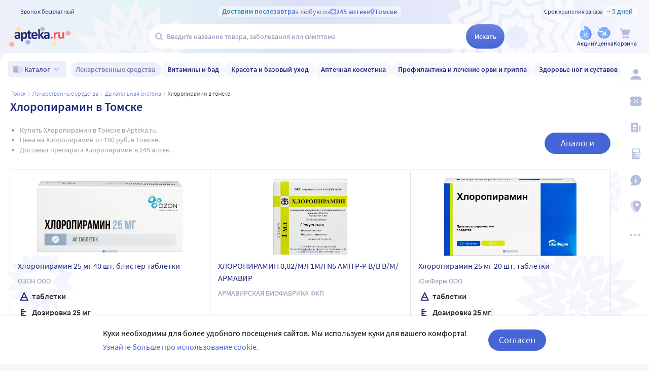

--- FILE ---
content_type: text/html;charset=utf-8
request_url: https://apteka.ru/tomsk/preparation/khloropiramin/
body_size: 85115
content:
<!doctype html><html lang="ru"><head><meta charset="utf-8"/><meta http-equiv="X-UA-Compatible" content="IE=edge"/><meta name="format-detection" content="telephone=no"/><style id="critical">body{background:#fff;color:#000;font-family:Source Sans Pro,sans-serif;font-size:100%;font-style:normal;font-weight:400;line-height:1.2}svg{fill:currentColor}.no-select{user-select:none}.rub{font-size:.9em}.h1,h1{color:#1c257b;font-size:1.5rem;font-weight:600;line-height:150%;margin:1rem 0}@media (max-width:800px){.h1,h1{font-size:1.125rem;line-height:27px}}.h2,h2{color:#1c257b;font-size:1.25rem;font-weight:600;line-height:150%;margin:1rem 0}@media (max-width:800px){.h2,h2{font-size:1.125rem}}.h3,h3{color:#1c257b;line-height:150%;margin:1rem 0}.h3,h3,h5{font-size:1rem;font-weight:600}p{margin:1em 0}.caption3{color:#999;font-size:12px;font-weight:400;line-height:16px}.link,a{background:none;color:#4665d7;cursor:pointer;outline:0;text-decoration:none;transition:color .25s ease-in-out}.link[aria-disabled=true],.link[aria-disabled],.link[disabled],a[aria-disabled=true],a[aria-disabled],a[disabled]{color:#ccc;cursor:not-allowed;pointer-events:none}a:not([href]){cursor:default}.link:hover,a:hover{color:#000}.link--accent{color:#8d92bd}.link--accent:hover{color:#4665d7}.link-dashed{border:dashed;border-width:0 0 1px}.link-dashed:hover{color:#000}.red{color:#ff465c}ul{margin:0;padding:0}ul li{list-style-type:none}ol{margin:0;padding:0}.unordered-list{margin:1em 0;padding:0 0 0 16px}.unordered-list li{list-style:disc outside}.unordered-list li::marker{color:#1c257b}.unordered-list li+li{margin-top:1em}.OrderedListItem{align-items:baseline;display:flex;flex-wrap:wrap;padding:20px 0}.OrderedListItem__flatPillIcon{fill:#9400d3!important}.OrderedListItem__number{align-items:flex-start;background:#f5f6fc;border-radius:24px;box-sizing:border-box;color:#8d92bd;flex:0 0 48px;font-size:24px;font-weight:600;height:48px;line-height:48px;text-align:center}.OrderedListItem__text{box-sizing:border-box;flex:0 0 calc(100% - 48px);padding-left:22px}.caption{color:#000}.caption,.caption-frame{font-size:14px;font-weight:300}.caption-frame{border:1px solid #e0e1f3;border-radius:10px;box-sizing:border-box;color:#333;display:inline-block;line-height:1.4;padding:6px 12px 7px}.ux-money{white-space:nowrap}.ux-money:after{content:"\00A0\20BD";display:inline-block;font-size:85%;margin:-.125em 0 0;vertical-align:middle}.ux-commas>span:after{content:"\002C\0020"}.ux-commas>span:last-child:after{content:none}.ux-commas>span:nth-last-child(2):after{content:"\0020\0438\00A0"}.ux-commas-only>span:after{content:"\002C\0020"}.ux-commas-only>span:last-child:after{content:none}.ux-commas-only>div{display:inline}.ux-commas-only>div:after{content:"\002C\0020"}.ux-commas-only>div:last-child:after{content:none}hr[data-label]{background:#fff none no-repeat 0 0;background-image:linear-gradient(180deg,transparent 8px,#e0e1f3 8px 9px,transparent 9px);border:0;display:block;font-size:.875rem;font-weight:400;height:16px;line-height:15px;margin:1rem 0;position:static;text-align:center}hr[data-label]:before{background-color:inherit;content:attr(data-label);display:inline-block;padding:0 .25rem}.apteka-logo{color:#1c257b;font-weight:900;white-space:nowrap}.apteka-logo i{color:#ff465c;font-style:normal}body,html{background:#f5f6fc;box-sizing:border-box;margin:0;min-height:100%;padding:0;width:100%}#detach-button-host{display:none!important}#app-container{display:contents}.body{background:linear-gradient(90deg,#edf0fb,#e5f4f5 23.56%,#dae0f7 46.15%,#f6f7fd);box-sizing:border-box;max-width:100%;min-height:100vh;min-width:320px;padding-left:env(safe-area-inset-left);padding-right:env(safe-area-inset-right);position:relative;width:100%}.body .ViewProductPage__panel>div{top:105px}@media (max-width:1024px){.body .ViewProductPage__panel>div{top:0}}@media (max-width:800px){.body .ViewProductPage__panel>div{top:unset}}.body .ProductPanel--headerHidden{transform:translateY(-105px)}@media (min-width:800px) and (max-width:1024px){.body .ProductPanel--headerHidden{transform:translateY(0)}}@media (max-width:1024px){.body--home-new-user .body__sidebar{z-index:6}}.body__new-home .body__sidebar>div{padding-top:0}.body__header{height:105px;left:0;pointer-events:none;position:sticky;top:0;width:100%;z-index:5}@media (max-width:1024px){.body__header--phone{height:116px}.body__header--phone+.body__wrapper .body__sidebar>div{padding-top:116px}}.body__header--home-new-user{height:60px}.body__header-logo{display:block;height:24px;padding:26px 0 0 20px;width:120px}.body__header-logo .icon{display:block;height:100%;width:100%}@media (max-width:1024px){.body__header-logo{padding:8px 0 8px 27px;width:80px}}.body__panel{bottom:0;height:0;left:50%;max-width:1800px;overflow:visible;position:fixed;transform:translateX(-50%);width:100%;z-index:4}@media (max-width:1024px){.body__panel{bottom:calc(3px + env(safe-area-inset-bottom));box-sizing:border-box;height:calc(56px + env(safe-area-inset-bottom));left:50%;transform:translateX(-50%);width:calc(100% - 36px);z-index:6}}.body__panel,.body__panel>div{align-items:flex-end;display:flex;flex-flow:row nowrap;justify-content:flex-end}@media (max-width:1024px){.body__panel,.body__panel>div{border-radius:16px;height:53px;min-height:53px}}.body__panel>div{align-items:flex-start;box-sizing:border-box;flex:0 0 auto;height:100vh;min-height:56px;min-width:56px;padding-top:105px}@media (max-width:1024px){.body__panel>div{align-items:flex-end;height:calc(56px + env(safe-area-inset-bottom));justify-content:flex-start;padding-top:0;width:100%}}@media (max-width:800px){.body__panel--yandexfix{bottom:56px}.body__panel--yandexfix:before{background:#fff;content:"";height:100%;position:absolute;top:100%;width:100%}}.body__footer{background:#fff;box-sizing:border-box;contain-intrinsic-size:320px 200px;content-visibility:auto;margin:0 auto;max-width:1800px;padding:0 56px 0 0;width:100%}@media (max-width:1024px){.body__footer{padding-bottom:56px;padding-right:0}}.body__wrapper{background:#fff;border-radius:16px 16px 0 0;box-sizing:border-box;display:grid;flex:1 0 auto;grid-template-areas:"catalog catalog" "notify notify" "sidebar content" "sidebar posters";grid-template-columns:auto 1fr;grid-template-rows:auto auto 1fr auto;margin:0 auto;max-width:1800px;min-height:100vh;overflow:visible;padding:16px 56px 0 0;position:relative;width:100%}@media (max-width:1024px){.body__wrapper{padding-right:0}}.body__content,.body__notify,.body__posters,.body__sidebar{box-sizing:border-box;min-width:0}.body__notify{grid-area:notify}.body__catalog{grid-area:catalog}.body__sidebar{grid-area:sidebar;padding-left:env(safe-area-inset-left)}.body__content{grid-area:content;overflow:visible;padding:0 20px 20px;position:relative}.body__content--home-new-user{background-color:#fff;padding-top:1px}.body__content-view{max-width:unset;width:100%}.body__posters{grid-area:posters;margin:1.5rem 20px 2rem}.body__notifies{align-items:flex-end;bottom:env(safe-area-inset-bottom);display:flex;flex-flow:column-reverse nowrap;gap:1rem .25rem;height:0;left:0;margin:0 32px 32px;position:fixed;right:0;z-index:4}.body__notifies>li{animation:anime-appear-right .5s ease-out 0s 1 forwards;max-width:100%}@media screen and (max-width:1024px){.body__notifies{margin:0 20px 58px;padding-bottom:8px}}@media screen and (max-width:800px){.body__notifies{margin-left:16px;margin-right:16px}}.BaseView{font-size:16px;margin:auto 0 0;min-height:calc(100vh - 75px);position:relative}@media (max-width:1024px){.BaseView{min-height:calc(100vh - 156px)}}.BaseView>.hilandero{left:50%;position:absolute;top:50%;transform:translate(-50%,-50%)}.BaseView__content{display:block}.BaseView__failure{padding:60px 20px 36px}.BaseView__title{display:inline;line-height:1.25;margin:0;vertical-align:baseline}.BaseView__title h1,.BaseView__title h2{margin:0}.BaseView__title .ItemRating{margin-right:.5em}.headingH4{color:#1c257b;display:block;font-size:1.125rem;font-weight:600;line-height:1.5;margin:0 0 .75rem}.SearchResultTitle h1{display:inline;margin:0 .75rem 0 0}.SearchResultTitle__count{color:grey;font-size:.75rem;vertical-align:1px;white-space:nowrap}.SearchResultTitle__found,.SearchResultTitle__not-found{display:inline-block;vertical-align:baseline}.SearchResultTitle__found{font-size:1rem}.SearchResultTitle__not-found{color:grey;font-size:.75rem;font-weight:400;margin-left:1em}.overlay-close{align-items:center;background-color:transparent;color:#9ea7ca;display:flex;height:60px;justify-content:center;position:absolute;right:0;top:0;transition:color .25s linear;width:60px;z-index:1}.overlay-close svg{height:22px;left:50%;position:absolute;top:50%;transform:translate(-50%,-50%);width:22px}.overlay-close:hover{color:#1c257b}.overlay-close:active{color:#000}sup.required{color:#ff465c;font-size:1.25rem;line-height:0;position:static;vertical-align:middle}sup.required:before{content:"\002A"}button,input{border:none}fieldset{border:0;margin:0;min-inline-size:auto;padding:0}.button{-webkit-tap-highlight-color:transparent;align-items:center;background:#4665d7;border:1px solid transparent;border-radius:31px;box-sizing:border-box;color:#fff;display:inline-flex;font-size:18px;height:42px;justify-content:center;outline:0!important;padding:0 20px;transition:.25s ease-in-out;transition-property:background-color,border-color,color}.button:hover{background-color:#1c257b;color:#fff}.button:active{background-color:#4665d7}.button-frame[aria-disabled],.button-frame[aria-disabled]:hover,.button-frame[disabled],.button-frame[disabled]:hover,.button.disabled,.button[aria-disabled],.button[aria-disabled]:hover,.button[disabled],.button[disabled]:hover{background-color:#e8e8e8;border-color:transparent;color:#9d9d9d;cursor:default}a.button[aria-disabled]{pointer-events:none}.button-light{background:#e0e1f3;color:#1c257b}.button-light:active,.button-light:hover{background-color:#8d92bd;color:#fff}.button-trans{background-color:transparent;color:#1c257b}.button-trans:hover{background-color:#f5f6fc;color:#4665d7}.button-trans:disabled{background-color:transparent}.button-light48{background-color:#f5f6fc;border-radius:1.5rem;color:#1c257b;height:3rem}.button-light48 .icon{height:1rem;margin:.125rem 0 0 .5rem;width:1rem}.button-light48:active,.button-light48:hover{background-color:#4665d7;color:#fff}.button-light48:disabled{background-color:#e8e8e8;border-color:transparent;color:#9d9d9d;cursor:default}.button-frame{background:transparent;border-color:#4665d7;color:#4665d7}.button--type2{background:#f5f6fc;border-radius:5px;box-sizing:border-box;color:#4665d7;cursor:pointer;font-size:16px;height:50px;width:100%}.button--type2:hover{background-color:#fff;border-color:#4665d7;color:#4665d7}.button-type3{align-items:center;background-color:transparent;border:1px solid transparent;border-radius:4px;cursor:pointer;display:inline-flex;font-size:16px;font-weight:600;height:48px;justify-content:center;line-height:1;min-width:108px;padding:0 14px;position:relative;text-decoration:none;transition:all .35s ease}.button-type3--primary{background-color:#4665d7;color:#fff}.button-type3--primary:hover{background-color:#1c257b}.button-type3--light{background-color:#ecf0fb;color:#4665d7}.button-type3--light:hover{background-color:#a3b2eb;color:#fff}.button-type3--secondary{background-color:#ff465c;color:#fff}.button-type3--secondary:hover{background-color:#cd0018}.button-type3--secondary-light{background-color:#fff2f4;color:#ff465c;font-weight:400}.button-type3--secondary-light:hover{background-color:#ff465c;color:#fff}.button-type3--primary-light{background-color:#9ea7ca;color:#fff}.button-type3--primary-light:hover{background-color:#9ea7ca}.button-type3--border-primary{background-color:#fff;border-color:#4665d7;color:#4665d7}.button-type3--border-primary:hover{background-color:#4665d7;border-color:#4665d7;color:#fff}.button-type3--border-secondary{background-color:#fff;border-color:#ff465c;color:#ff465c}.button-type3--border-secondary:hover{background-color:#ff465c;color:#fff}.button-type3__spinner{left:7px;position:absolute;top:50%;transform:translateY(-50%)}.button-type4{color:#1c257b}.button-type4:hover{color:#4665d7}.button--light36{background-color:#f5f6fc;border-radius:5px;color:#1c257b;font-size:.875rem;font-weight:600;height:2.25rem}.button--light36:hover{background-color:#9ea7ca;color:#fff}.button-cancel{background:none;color:#4665d7;font-size:1.125rem;line-height:1rem;margin:0;padding:.25rem .125rem;white-space:nowrap}.button-cancel .icon{color:#ff465c;height:.875rem;margin:0 .5rem 0 0;vertical-align:-1px;width:.875rem}.button-cancel:hover{color:#ff465c}.button--gradient{background:linear-gradient(129.55deg,#657fde 8.54%,#4665d7 72.61%);transition:background .35s ease}.button--gradient:hover{background:linear-gradient(180deg,#4665d7,#314797)}.icon{fill:currentColor;display:inline-block;height:24px;vertical-align:middle;width:24px}.icon--burn{stroke:currentColor}.SiteFooter{box-sizing:border-box;padding:0 1.25rem;position:relative;width:100%}.SiteFooter-inner{border-top:1px solid #e0e1f3;display:flex;justify-content:space-between;padding:30px 0 0}@media (max-width:1600px){.SiteFooter-inner{display:block}}.SiteFooter__info{align-items:flex-start;display:flex;flex:0 1 40%;flex-wrap:wrap;justify-content:space-between}.SiteFooter__heading{color:#666;font-size:1rem;font-weight:400;margin:0 0 .625rem;text-transform:uppercase}.SiteFooter__apps,.SiteFooter__socials{padding:10px}.SiteFooter__apps .AppStoresGroup{justify-content:flex-start}.SiteFooter__hotLine{padding:10px}.SiteFooter__hotLine address{margin-top:6px}.SiteFooter__hotLine address:first-of-type{margin-top:0}.SiteFooter__hotLine a{color:#4665d7;display:inline-block;font-size:18px;font-weight:600}.SiteFooter__menus{align-items:flex-start;display:flex;flex:0 1 50%;flex-wrap:wrap;justify-content:space-between}.SiteFooter__menus>div{box-sizing:border-box;flex:0 0 20%;padding:10px}@media (max-width:800px){.SiteFooter__menus>div{flex-basis:100%}}.SiteFooter__menus>div li+li{margin-top:12px}.SiteFooter__menus>div li a{color:#4665d7;font-size:14px}.SiteFooter__menus>div li a:hover{color:#1c257b}@media (max-width:1600px){.SiteFooter__menus{border-top:1px solid #e0e1f3;margin-top:20px;padding-top:20px}}.SiteFooter-bottom{align-items:flex-end;color:#8d92bd;display:flex;flex-flow:row wrap;font-size:.875rem;font-weight:300;justify-content:space-between;padding-bottom:29px}@media (max-width:1600px){.SiteFooter-bottom{padding-top:30px}}.SiteFooter-bottom-block{box-sizing:border-box;flex:0 0 30%;padding:.625rem}@media (max-width:800px){.SiteFooter-bottom-block{flex-basis:100%}}.SiteFooter-bottom-block p{margin:.4375rem 0 0}.SiteFooter__vacancies{align-items:center;background:linear-gradient(90deg,#217a93 -37.76%,#29afaf 57.34%,#38a689 177.05%);border-radius:17px;box-sizing:border-box;color:#fff!important;display:inline-flex;font-weight:600;gap:.25rem;height:34px;padding:0 .5rem 1px;white-space:nowrap}.SiteFooter__vacancies .icon{height:26px;width:26px}.SiteFooter__feedback{font-size:14px}.SiteFooter__ideas{display:inline-block;margin-top:12px}.SiteFooter__ideas .icon{height:14px;margin-right:6px;width:10px}.SitePanel{box-sizing:border-box;flex:0 0 auto;padding:16px 0}.SitePanel,.SitePanel>nav{align-items:flex-start;display:flex;flex-flow:column nowrap;justify-content:flex-start}.SitePanel>nav{border-bottom:1px solid rgba(0,0,0,.05);flex:0 0 auto;padding:0;width:100%}.SitePanel>nav>div{flex:inherit;width:inherit}.SitePanel .ButtonIcon{padding:0;text-align:left}.SitePanel .ButtonIcon__link{align-items:center;border-radius:5px;cursor:pointer;display:flex;padding:12px 16px;width:auto}@media screen and (max-width:1200px){.SitePanel .ButtonIcon__link{justify-content:flex-start}}.SitePanel .ButtonIcon__link:hover{background:#f6f7fd}.SitePanel .ButtonIcon-text{-webkit-line-clamp:2;-webkit-box-orient:vertical;color:inherit;display:-webkit-box;flex:0 1 auto;font-size:16px;max-width:100%;overflow:hidden;padding:0 0 0 16px;text-align:left;text-overflow:ellipsis;vertical-align:middle;white-space:nowrap;word-break:break-word}.SitePanel .ButtonIcon-icon{flex:0 0 auto}.SitePanel__apps{flex:0 0 auto;padding-bottom:8px;padding-top:16px;text-align:center;width:100%}@media screen and (max-width:1024px){.SitePanel__apps{padding-bottom:16px}}.SitePanel--right .SitePanel__apps{opacity:0;pointer-events:none;transition:opacity .25s ease}.SitePanel--headerHidden{transform:translateY(-75px)}.SitePanel--right{background-color:#fff;border-radius:10px;height:auto;position:relative;transition:all .25s ease;width:56px}.SitePanel--right:after{bottom:33px;color:#b6bede;content:"\2026";flex:0 0 auto;font-size:24px;font-weight:900;height:32px;margin:0;pointer-events:none;position:absolute;right:0;text-align:center;transition:opacity .25s;width:100%}.SitePanel--right:not([aria-expanded]):hover,.SitePanel--right[aria-expanded]{box-shadow:0 8px 18px 0 rgba(0,0,0,.05);width:277px}.SitePanel--right:not([aria-expanded]):hover:after,.SitePanel--right[aria-expanded]:after{opacity:0}.SitePanel--right:not([aria-expanded]):hover .SitePanel__apps,.SitePanel--right[aria-expanded] .SitePanel__apps{opacity:1;pointer-events:auto;transition:opacity .1s ease}.SitePanel--bottom{align-items:normal;box-shadow:none;flex-direction:row;height:calc(56px + env(safe-area-inset-bottom));padding:0;width:100%}@media (max-width:1024px){.SitePanel--bottom{height:55px}}.SitePanel--bottom>nav{align-items:center;border-bottom:0;flex:1 1 auto;flex-direction:row-reverse;justify-content:space-evenly;padding-bottom:0;width:auto}.SitePanel--bottom>nav+nav{margin-top:0}.SitePanel--bottom>nav>div{flex:0 0 auto}.SitePanel--bottom>nav>div+div{margin:0}.SitePanel--bottom .ButtonIcon-text{display:none}.SitePanel .bottomPanelExp{display:flex;flex-grow:1;height:100%}.SitePanel .bottomPanelExp__item{align-items:center;background-color:hsla(0,0%,100%,.99);box-shadow:0 8px 18px 0 rgba(0,0,0,.1);display:flex;flex-grow:1;width:0}.SitePanel .bottomPanelExp__item--left{border-radius:16px 8px 0 16px}.SitePanel .bottomPanelExp__item--right{border-radius:8px 16px 16px 0}.SitePanel .bottomPanelExp__item--right .HeaderUserButton--lk-btn .ButtonIcon-text{display:none}.SitePanel .bottomPanelExp__item .ButtonIcon,.SitePanel .bottomPanelExp__item .HeaderUserButton{align-items:center;display:flex;flex-grow:1;height:100%;justify-content:center}.SitePanel .bottomPanelExp__item .ButtonIcon__link{align-items:center;display:flex;flex-direction:column;height:100%;justify-content:center;width:100%}.SitePanel .bottomPanelExp__item .ButtonIcon-icon{height:28px;width:28px}.SitePanel .bottomPanelExp__item .ButtonIcon-text{display:block;font-size:10px;padding:0}@media (max-width:1024px){.SitePanel .bottomPanelExp__item .ButtonIcon__link{padding:0}.SitePanel .bottomPanelExp__item .ButtonIcon__link:hover{background-color:transparent}}.SitePanel .bottomPanelExp__centerItem{flex-grow:0;flex-shrink:0;position:relative;width:52px}.SitePanel .bottomPanelExp__centerItemTransition{background-image:url("data:image/svg+xml;charset=utf-8,%3Csvg xmlns='http://www.w3.org/2000/svg' width='52' height='29' fill='none'%3E%3Cpath fill='%23fff' fill-opacity='.99' d='M52 29H0V0h.096C1.152 14.016 11.002 25 23 25h6c11.998 0 21.848-10.984 22.904-25H52z'/%3E%3C/svg%3E");bottom:0;font-size:0;height:29px;left:0;position:absolute;width:52px}.SitePanel.SitePanel--headerHidden{transform:translateY(-105px)}.SiteHeaderLight{background:linear-gradient(90deg,#edf0fb,#e5f4f5 23.56%,#dae0f7 46.15%,#f6f7fd);box-sizing:border-box;height:100%;padding:12px 0 7px;pointer-events:auto}@media (max-width:800px){.SiteHeaderLight{padding:12px 0 7px}}.SiteHeaderLight[aria-hidden]{content-visibility:hidden}.SiteHeaderLight--sticky{transition:transform .25s}.SiteHeaderLight__main{align-items:center;box-sizing:border-box;display:flex;gap:10px;height:52px;justify-content:space-between;margin:13px auto 0;max-width:1800px;padding:0 24px}@media (max-width:1200px){.SiteHeaderLight__main{height:43px}}@media (max-width:800px){.SiteHeaderLight__main{padding:0 8px}}.SiteHeaderLight__main .HeaderLogo{flex:none;width:128px}.SiteHeaderLight__main .ButtonIcon-text{color:#1c257b;transition:color .2s ease}.SiteHeaderLight__main .ButtonIcon-text:hover{color:#4665d7}.SiteHeaderLight__center{flex:1}.SiteHeaderLight__rightContainer{align-items:center;display:flex;gap:16px;justify-content:flex-end}.SiteHeaderLight__phoneMain{align-items:center;background:hsla(0,0%,100%,.3);color:#273a81;display:flex;font-size:12px;font-weight:400;gap:8px;justify-content:center;line-height:1.5;margin-bottom:-7px;margin-top:6px;width:100%}.SiteHeaderLight__phoneMain a{font-size:14px;font-weight:600;text-decoration:none}.SiteHeaderLight__newButton .ButtonIcon-icon{transition:filter .2s ease}.SiteHeaderLight__newButton:hover .ButtonIcon-icon{filter:brightness(.9)}.SiteHeaderTop{align-items:center;box-sizing:border-box;color:#273a81;display:flex;font-size:12px;gap:10px;justify-content:space-between;margin:0 auto;max-width:1800px;padding:0 24px;position:relative;white-space:nowrap;z-index:1}@media (max-width:1200px){.SiteHeaderTop{z-index:unset}}@media (max-width:800px){.SiteHeaderTop{gap:8px;padding:0 8px;position:static}}.SiteHeaderTop .HeaderLogo{height:21px;max-width:95px}.SiteHeaderTop__gradient{background-clip:text;-webkit-background-clip:text;background-image:linear-gradient(90deg,#1998a3 .46%,#5874db 100.46%);color:transparent;font-size:14px;font-weight:600;line-height:21px}.SiteHeaderTop__highlight{align-items:center;background-color:hsla(0,0%,100%,.5);border-radius:5px;box-sizing:border-box;display:inline-flex;gap:8px;max-width:100%;padding:0 8px}@media (max-width:800px){.SiteHeaderTop__highlight{gap:2px}}.SiteHeaderTop__link,.SiteHeaderTop__phone,.SiteHeaderTop__shelfLife{align-items:center;display:inline-flex}.SiteHeaderTop__phone{gap:8px}.SiteHeaderTop__shelfLife{gap:10px}.SiteHeaderTop__link{color:#4665d7;cursor:pointer;font-weight:600;gap:4px;transition:color .2s ease}.SiteHeaderTop__link:hover{color:#3f5bc1}.SiteHeaderTop__link:hover .icon{color:#5874db}.SiteHeaderTop__city{overflow:hidden}@media (max-width:800px){.SiteHeaderTop__city{gap:2px}}.SiteHeaderTop__city>span{display:inline-block;overflow:hidden;text-overflow:ellipsis}.SiteHeaderTop__delivery{color:rgba(28,37,123,.6);flex:1;font-size:14px;text-align:center;width:0}.SiteHeaderTop__delivery .icon{color:#90a3e7;flex:none;height:12px;transition:color .2s ease;width:12px}.SiteHeaderTop__delivery .icon--pin_full{width:9px}@keyframes button-counter-pulse{25%{box-shadow:0 0 0 12px currentColor;transform:scale(2) translate(-7px,5px)}}@keyframes button-icon-dropdown-appear{0%{opacity:0;transform:translateY(36px)}}.ButtonIcon{position:relative;text-align:center;white-space:nowrap}.ButtonIcon-icon{align-items:center;display:inline-flex;flex-direction:column;height:28px;position:relative;vertical-align:middle;width:28px}.ButtonIcon-icon .icon{color:#b6bede;height:100%;transition:color .2s ease;width:100%}.ButtonIcon-icon>small{flex:0 0 auto;font-size:.75rem;font-weight:700;line-height:.875rem}.ButtonIcon-icon .ButtonIcon__counter{animation:button-counter-pulse 0s ease-in-out .125s backwards;background-color:#4665d7;border:1px solid #f5f6fc;border-radius:12px;box-sizing:border-box;color:rgba(70,101,215,.2);height:17px;margin:-5px -9px;min-width:20px;position:absolute;right:0;top:0}.ButtonIcon-icon .ButtonIcon__counter:after{color:#fff;content:attr(data-count);display:block;font-size:12px;font-weight:700;line-height:15px;text-align:center}.ButtonIcon-icon .ButtonIcon__counter.animated{animation-duration:.875s}.ButtonIcon-icon .ButtonIcon__counter--green{background-color:#26803f;color:rgba(38,128,63,.2)}.ButtonIcon-icon .ButtonIcon__counter--red{background-color:#ff465c;color:rgba(255,70,92,.2)}.ButtonIcon-icon .ButtonIcon__counter--gray{background-color:#999;color:hsla(0,0%,60%,.2)}.ButtonIcon-text{color:#8d92bd;display:block;font-size:12px;white-space:normal}.ButtonIcon__icon{flex:0 1 auto}.ButtonIcon__link{color:#1c257b;cursor:pointer;margin:0 auto;padding:0;position:relative;width:24px}.ButtonIcon__link:not([href]){cursor:pointer}.ButtonIcon__link:hover{color:#4665d7}.ButtonIcon:hover .ButtonIcon-icon .icon{color:#739fca}.ButtonIcon:hover .ButtonIcon-icon .icon--nav_favorite_new{color:#ff465c}.ButtonIcon-dropdown{animation:button-icon-dropdown-appear .333s ease 0s;animation-fill-mode:backwards;backdrop-filter:saturate(150%) blur(16px);background:hsla(0,0%,100%,.66);border-radius:5px;box-shadow:0 0 5px rgba(0,0,0,.3);box-sizing:border-box;margin:10px -46px 0 0;max-height:unset;min-width:180px;position:absolute;right:100%;text-align:left;top:100%;white-space:normal;z-index:1}.ButtonIcon-dropdown:before{border-color:#fff #fff transparent transparent;border-style:solid;border-width:8px;box-shadow:2px -2px 4px -2px rgba(0,0,0,.3);content:"";display:block;height:0;margin:-8px 16px 0 0;position:absolute;right:0;top:0;transform:rotate(-45deg);width:0}.ButtonIcon-dropdown>div{-ms-overflow-style:none;background:inherit;border-radius:inherit;max-height:inherit;overflow:hidden;overflow-y:auto;overscroll-behavior:contain;position:relative;scrollbar-width:none}.ButtonIcon-dropdown>div::-webkit-scrollbar{display:none}@keyframes SearchBox-history-appear{0%{transform:translateY(40px)}to{transform:translateY(0)}}.SearchBox{align-items:center;display:flex;flex-flow:row nowrap;position:relative;z-index:1}.SearchBox[data-active]{z-index:6}.SearchBox .SearchBox__darkness{z-index:auto}.SearchBox:hover .SearchBox__input-icon .icon{color:#b5c1ef}.SearchBox__scanner{flex:0 0 auto;margin:0}.SearchBox__scanner .icon{color:#b5c1ef}.SearchBox__scanner button{background:transparent;color:#1c257b;padding:.75rem .125rem .75rem .75rem}.SearchBox__scanner button:active{color:#4665d7}.SearchBox__input{align-items:center;background:transparent;border-radius:100px;display:flex;flex:1 1 100%;flex-flow:row nowrap;height:48px;justify-content:flex-start;position:relative;transition:box-shadow .3s}@media (max-width:1024px){.SearchBox__input{height:40px}}.SearchBox__input>div{align-items:center;background:#fff;border-radius:inherit;border-bottom-right-radius:0;border-right-width:0;border-top-right-radius:0;box-sizing:border-box;display:flex;flex:1 1 100%;flex-flow:row nowrap;height:100%;justify-content:flex-start}.SearchBox__input-icon{align-items:center;color:#1c257b;cursor:text;display:inline-flex;flex:0 0 34px;height:100%;text-align:center}.SearchBox__input-icon>.icon{color:#b5c1ef;display:block;flex-grow:0;flex-shrink:0;height:20px;margin:-1px 0 0 8px;width:20px}.SearchBox__input-tags{margin:0 6px 0 0;padding:2px}.SearchBox__input-input{align-self:stretch;flex:1 1 100%;position:relative}.SearchBox__input-input>input{background:transparent;box-sizing:border-box;font-size:16px;height:100%;overflow:hidden;padding:0 20px 1px 0;position:relative;text-overflow:ellipsis;width:100%}.SearchBox__input-input>input::placeholder{color:#8d92bd;display:inline-block}.SearchBox__input-input>input:placeholder-shown{font-size:14px;padding-right:.125rem}.SearchBox__input-input>input[type=search]::-webkit-search-cancel-button{display:none}.SearchBox__input-input>input[disabled]{color:#a9a9a9;left:0;padding-left:inherit;position:absolute;top:0}@media (max-width:1024px){.SearchBox__input-input{padding-left:1rem}}.SearchBox__input-reset,.SearchBox__input-speech{background:none;color:#9ea7ca;flex:0 0 auto;height:100%;left:-20px;padding:0;position:relative;width:38px}.SearchBox__input-reset>.icon,.SearchBox__input-speech>.icon{height:14px;margin-top:-3px;width:14px}.SearchBox__input-speech{height:auto;width:auto}.SearchBox__input-submit{background:linear-gradient(180deg,#6b84df,#4665d7);border-bottom-left-radius:0;border-top-left-radius:0;border-radius:100px;color:#fff;flex:0 0 auto;font-size:14px;font-weight:600;height:100%;margin:0 0 0 -20px;padding:0;transition:background .2s ease;width:76px}.SearchBox__input-submit[aria-busy]{background-color:#9ea7ca;color:#ccc;pointer-events:none}.SearchBox__input-submit:hover{background:linear-gradient(180deg,#4665d7,#314797)}.SearchBox__input-submit .icon{height:20px;width:20px}@media (max-width:1024px){.SearchBox__input-submit{width:40px}}.SearchBox__input:hover,.SearchBox__input[aria-active]{box-shadow:2px 4px 6px rgba(0,0,0,.1),-1px -1px 5px rgba(0,0,0,.05)}.SearchBox__input:hover .SearchBox__input-icon>.icon,.SearchBox__input[aria-active] .SearchBox__input-icon>.icon{color:#4665d7}.SearchBox__input:hover .SearchBox__input-input>input::placeholder,.SearchBox__input[aria-active] .SearchBox__input-input>input::placeholder{color:#4665d7}.SearchBox__darkness{animation:anime-fade .25s ease 0s 1 reverse forwards;background:rgba(0,0,0,.5);bottom:0;height:200vh;left:0;position:fixed;right:0;top:50vh;transform:translateY(-50%);z-index:5}.SearchBox__suggests{animation:SearchBox-history-appear .33s ease-out 0s 1 backwards;left:0;margin-top:12px;position:absolute;right:0;top:100%}.SearchBox__modal{align-items:center;backdrop-filter:saturate(125%) blur(10px);background:rgba(0,0,0,.25);background-image:radial-gradient(transparent,rgba(0,0,0,.5));bottom:0;display:flex;flex-flow:column nowrap;justify-content:center;left:0;position:fixed;right:0;top:0;z-index:6}.SearchBox__hintsForSearchExp{gap:4px;left:0;max-width:calc(100% - 30px);overflow:hidden;position:absolute;text-overflow:ellipsis;top:50%;transform:translateY(-50%)}@media (max-width:1024px){.SearchBox__hintsForSearchExp{display:none}}.SearchBox__hintsForSearchExp>div>ul{flex-wrap:nowrap;gap:4px}.SearchBox__hintsForSearchExp ul li a{background-color:transparent;color:#90a3e7;font-size:12px;font-weight:600;overflow:initial;position:relative;transition:all .2s ease}.SearchBox__hintsForSearchExp ul li a:before{background-color:rgba(144,163,231,.4);bottom:0;content:"";height:1px;left:50%;position:absolute;transform:translateX(-50%);width:calc(100% - 8px)}.SearchBox__hintsForSearchExp ul li a:hover{background-color:#f6f7fd}.SearchBox__hintsForSearchExp ul li a:hover:before{display:none}.SearchBox__bottomActivateBtn{background-color:hsla(0,0%,100%,.99);border-radius:50%;bottom:calc(14px + env(safe-area-inset-bottom));cursor:pointer;display:none;height:42px;left:50%;position:fixed;transform:translateX(-50%);transition:all .2s ease;width:42px;z-index:6}@media (max-width:1024px){.SearchBox__bottomActivateBtn{display:block}}.SearchBox__bottomActivateBtn .icon{color:#9ea4ca;height:20px;left:50%;position:absolute;top:50%;transform:translate(-50%,-50%);transition:all .2s ease;width:20px}.SearchBox__bottomActivateBtn--active{background:linear-gradient(180deg,#6b84df,#4665d7)}.SearchBox__bottomActivateBtn--active .icon{color:#fff}.HeaderCity{align-items:center;background:none;color:#1c257b;display:flex;flex-flow:row nowrap;font-weight:600;height:1.5rem;margin:0;overflow:hidden;padding:0;transition:color .3s ease;white-space:nowrap}.HeaderCity:hover{color:#4665d7}.HeaderCity>.icon{flex:0 0 auto;height:100%;margin:0 .25rem 0 0;width:1.5rem}.HeaderCity>span{flex:1 1 100%;overflow:hidden;text-overflow:ellipsis}.HeaderCity>span:first-letter{text-transform:uppercase}.HeaderCity--undefined{color:#9ea7ca}.HeaderLogo{display:block;text-align:center}.HeaderLogo .icon,.HeaderLogo .link{display:block;width:100%}.HeaderLogo img,.HeaderLogo picture{display:inline-block;max-width:100%}.HeaderLogo .icon--logo{width:95px}.HintsToSearch{align-items:flex-start;display:flex;flex-flow:row nowrap;font-size:12px;gap:0 .5rem;height:auto;justify-content:flex-start;overflow:hidden}.HintsToSearch>span{color:#8d92bd;flex:0 0 auto;line-height:14px;padding:1px 0 0}.HintsToSearch>div{flex:0 1 100%}.HintsToSearch>div>ul{display:flex;flex-flow:row wrap;gap:.5rem;max-height:1.5em}.HintsToSearch>div>ul,.HintsToSearch>div>ul li{list-style:none;margin:0;padding:0}.HintsToSearch>div>ul>li{flex:0 1 auto}.HintsToSearch a{background-color:rgba(70,101,215,.05);border-radius:4px;display:block;line-height:16px;overflow:hidden;padding:0 4px;text-decoration:none;transition:background-color .25s ease-in-out 0s,color .25s ease-in-out 0s;white-space:nowrap}.HintsToSearch a:hover{background-color:rgba(70,101,215,.2);color:#1c257b}@keyframes sidebarFadeIn{0%{opacity:0}}.body__sidebar{animation:sidebarFadeIn .25s ease-out 0s backwards;background:#fff;position:relative;width:250px;z-index:2}.body__sidebar,.sidebar{box-sizing:border-box;height:100%}.SidebarCatalog__parent>a{align-items:center;border-radius:0 5px 5px 0;display:flex;flex-flow:row nowrap;font-size:.875rem;line-height:1.2;padding:.5rem 1rem .5rem .25rem}.SidebarCatalog__parent>a .icon--arrow_right{flex:0 0 auto;margin:0 -1px 0 -5px;transform:scaleX(-1)}.SidebarCatalog__parent>a:hover{background-color:#f5f6fc}.SidebarCatalog__list{padding-left:.625rem}.SidebarCategoriesList ul{list-style:none;margin:0;padding:0}.SidebarCategoriesList a{align-items:center;border-radius:5px;color:#8d92bd;display:flex;flex-flow:row nowrap;font-size:14px;justify-content:flex-start;line-height:21px;padding:.5rem .75rem;transition:color .25s ease-in-out 0s;transition-property:color,background-color,border-color}.SidebarCategoriesList a:hover{background-color:#f5f6fc;color:#4665d7}.SidebarCategoriesList a[aria-selected]{color:#1c257b;font-weight:600;pointer-events:none}</style><script defer="defer" src="https://static.apteka.ru/site/client/js/main.314b47357c155267667e.js"></script><script defer="defer" src="https://static.apteka.ru/site/client/js/critical.314b47357c155267667e.js"></script><link href="https://static.apteka.ru/site/client/css/chunk1.314b47357c155267667e.css" rel="stylesheet"/><link href="https://static.apteka.ru/site/client/css/chunk2.314b47357c155267667e.css" rel="stylesheet"/><link href="https://static.apteka.ru/site/client/css/chunk3.314b47357c155267667e.css" rel="stylesheet"/>
<!--[--><!--APP-HEAD--><link rel="icon" href="/static/favicon.ico" sizes="any"><link rel="icon" href="/static/favicon.svg" type="image/svg+xml"><link rel="apple-touch-icon" href="/static/apple-touch-icon.png"><!----><link rel="preconnect" href="https://www.googletagmanager.com"><!--[--><!--[--><link rel="preconnect" href="https://api.apteka.ru" crossorigin=""><link rel="dns-prefetch" href="https://api.apteka.ru"><!--]--><!--[--><link rel="preconnect" href="https://images.apteka.ru" crossorigin=""><link rel="dns-prefetch" href="https://images.apteka.ru"><!--]--><!--[--><link rel="preconnect" href="https://static.apteka.ru" crossorigin=""><link rel="dns-prefetch" href="https://static.apteka.ru"><!--]--><!--]--><title>Хлоропирамин цена в Томске от 100 руб., купить Хлоропирамин в Томске в интернет‐аптеке, заказать</title><meta name="viewport" content="width=device-width, height=device-height, user-scalable=no, viewport-fit=cover, initial-scale=1.0, maximum-scale=5.0, minimum-scale=1.0"><meta name="description" content="Купить Хлоропирамин в интернет-аптеке в Томске по акции, дешевая цена от ⭐ 100 руб. ⭐ Инструкция по применению Хлоропирамин – товар дня со скидкой."><meta name="keywords" content="Хлоропирамин цена купить tomsk"><meta name="robots" content="index, follow, max-image-preview:large"><!----><meta property="og:description" content="Купить Хлоропирамин в интернет-аптеке в Томске по акции, дешевая цена от ⭐ 100 руб. ⭐ Инструкция по применению Хлоропирамин – товар дня со скидкой."><meta property="og:title" content="Хлоропирамин цена в Томске от 100 руб., купить Хлоропирамин в Томске в интернет‐аптеке, заказать"><meta property="og:image" content="https://images.apteka.ru/original_81c3eda5-2eef-45a0-ac6a-cd9b822f4d3e.png"><meta property="og:url" content="https://apteka.ru/tomsk/preparation/khloropiramin/"><meta property="og:type" content="website"><meta property="og:image:secure_url" content="https://images.apteka.ru/original_81c3eda5-2eef-45a0-ac6a-cd9b822f4d3e.png"><meta property="og:image:alt" content="Apteka.ru"><meta property="og:image:type" content="image/png"><meta property="og:image:width" content="600"><meta property="og:image:height" content="600"><meta name="zen-verification" content="uvlHo9MeUooFYnechabPXqkeiEJmrOtXWUT7AmzOJcgjieswnnRNC9fg99hq3wGH"><meta name="yandex-verification" content="aa9fa5d848caa475"><meta name="google-site-verification" content="tix4i8mFs1b0MSssPppIEJaaVxR5gudXnkqJDS_qmsA"><link rel="canonical" href="https://apteka.ru/tomsk/preparation/khloropiramin/"><!----><!----><link rel="image_src" href="https://images.apteka.ru/original_81c3eda5-2eef-45a0-ac6a-cd9b822f4d3e.png"><!--[--><script type="application/ld+json">{"image":"https://images.apteka.ru/original_81c3eda5-2eef-45a0-ac6a-cd9b822f4d3e.webp","@context":"https://schema.org","@type":"Product","name":"Хлоропирамин в Томске","brand":"Apteka.ru","description":"Купить Хлоропирамин в интернет-аптеке в Томске по акции, дешевая цена от ⭐ 100 руб. ⭐ Инструкция по применению Хлоропирамин – товар дня со скидкой.","offers":{"offers":[{"@type":"Offer","url":"/tomsk/product/xloropiramin-25-mg-40-sht-blister-tabletki-642593a0466d2053ee597f06/","price":214.3,"priceCurrency":"RUB","availability":"InStock"},{"@type":"Offer","url":"/tomsk/product/xloropiramin-002ml-1ml-n5-amp-r-r-vv-vmarmavir-6489b9d3d809c1fdfa08dedc/","price":0,"priceCurrency":"RUB","availability":"InStock"},{"@type":"Offer","url":"/tomsk/product/xloropiramin-25-mg-20-sht-tabletki-620cc82dac12a61616378adb/","price":0,"priceCurrency":"RUB","availability":"InStock"},{"@type":"Offer","url":"/tomsk/product/xloropiramin-20-mgml-rastvor-dlya-vnutrivennogo-i-vnutrimyshechnogo-vvedeniya-1-ml-ampuly-5-sht-6834271ad61133f3391fec81/","price":0,"priceCurrency":"RUB","availability":"InStock"},{"@type":"Offer","url":"/tomsk/product/xloropiramin-25-mg-20-sht-blister-tabletki-5e326dbb65b5ab0001653cb0/","price":0,"priceCurrency":"RUB","availability":"InStock"},{"@type":"Offer","url":"/tomsk/product/xloropiramin-20-mgml-rastvor-dlya-vnutrivennogo-i-vnutrimyshechnogo-vvedeniya-1-ml-ampuly-5-sht-5e326cc6ca7bdc000192f022/","price":0,"priceCurrency":"RUB","availability":"InStock"},{"@type":"Offer","url":"/tomsk/product/xloropiramin-20-mgml-rastvor-dlya-vnutrivennogo-i-vnutrimyshechnogo-vvedeniya-1-ml-ampuly-10-sht-68342784a36d08141e578696/","price":0,"priceCurrency":"RUB","availability":"InStock"},{"@type":"Offer","url":"/tomsk/product/xloropiramin-20-mgml-5-sht-ampuly-rastvor-dlya-vnutrivennogo-i-vnutrimyshechnogo-vvedeniya-1-ml-66868dc1534cdd7842233e63/","price":0,"priceCurrency":"RUB","availability":"InStock"},{"@type":"Offer","url":"/tomsk/product/xloropiramin-25-mg-40-sht-blister-tabletki-68ff5cc0a22d2d8f4c6caf2d/","price":265.3,"priceCurrency":"RUB","availability":"InStock"},{"@type":"Offer","url":"/tomsk/product/xloropiramin-20-mgml-rastvor-dlya-vnutrivennogo-i-vnutrimyshechnogo-vvedeniya-1-ml-ampuly-5-sht-5e327a3fca7bdc0001935a73/","price":157.3,"priceCurrency":"RUB","availability":"InStock"},{"@type":"Offer","url":"/tomsk/product/xloropiramin-25-mg-20-sht-tabletki-5e326e52f5a9ae000140b23c/","price":100,"priceCurrency":"RUB","availability":"InStock"}],"highPrice":265.3,"lowPrice":100,"@type":"AggregateOffer","priceCurrency":"RUB","offerCount":11},"aggregateRating":{"@type":"AggregateRating","ratingValue":"5","reviewCount":"210"}}</script><!--]--><!--/APP-HEAD--><!--]-->
<script>window.__INITIAL_STATE__ = {"provinceUrl":"tomsk","provinceCity":null,"selectedCity":{"id":"5e577cf66c08560001d8e34d","name":"Томск","prepositionalName":"Томске","state":"Томская область","url":"tomsk","centerCoords":{"latitude":56.491541946938774,"longitude":84.9924795755102},"areaRectangle":{"leftTopPoint":{"latitude":56.589264,"longitude":84.8660972},"rightBottomPoint":{"latitude":56.361014,"longitude":85.1169588}},"autoDestCount":245,"regBodyAddress":"630098, Новосибирская область, Новосибирский район, п.Мичуринский , проезд Автомобилистов, 2А","regBodyUid":"8238ed92-edb9-494d-ba9d-fd1808beb212","nearCities":null,"deliveryDates":[{"shipTimeStart":"2026-01-25T03:00:00Z","shipTimeEnd":"2026-01-25T11:00:00Z","deadline":"2026-01-24T13:00:00Z"},{"shipTimeStart":"2026-01-26T03:00:00Z","shipTimeEnd":"2026-01-26T13:00:00Z","deadline":"2026-01-25T13:00:00Z"},{"shipTimeStart":"2026-01-27T03:00:00Z","shipTimeEnd":"2026-01-27T13:00:00Z","deadline":"2026-01-26T13:00:00Z"}]},"selectedShop":null,"ssrContext":{"env":{"API_INTERNAL_ENDPOINT":"http://api-bot:5001","SITE_ENVIRONMENT":"prod","API_EXTERNAL_ENDPOINT":"https://api.apteka.ru","SITE_KIND":"bot"},"origin":"https://apteka.ru","userAgent":"Mozilla/5.0 (Macintosh; Intel Mac OS X 10_15_7) AppleWebKit/537.36 (KHTML, like Gecko) Chrome/131.0.0.0 Safari/537.36; ClaudeBot/1.0; +claudebot@anthropic.com)","url":"/tomsk/preparation/khloropiramin/","host":"apteka.ru","httpStatus":null,"robot":"Mozilla/5.0 (Macintosh; Intel Mac OS X 10_15_7) AppleWebKit/537.36 (KHTML, like Gecko) Chrome/131.0.0.0 Safari/537.36; ClaudeBot/1.0; +claudebot@anthropic.com)","assistantShown":false,"isTech":true,"headers":{"Accept":"text/html,application/xhtml+xml,application/xml;q=0.9,image/webp,image/apng,*/*;q=0.8,application/signed-exchange;v=b3;q=0.9","Accept-Encoding":"gzip, deflate, br","User-Agent":"Mozilla/5.0 (Macintosh; Intel Mac OS X 10_15_7) AppleWebKit/537.36 (KHTML, like Gecko) Chrome/131.0.0.0 Safari/537.36; ClaudeBot/1.0; +claudebot@anthropic.com)","Tx-Tls-Proto":"TLSv1.3","Tx-Tls-Cipher":"TLS_AES_128_GCM_SHA256"},"clientIp":"3.135.206.162","trace":[]},"userAgentMobile":false,"vitamins":null,"vitaminsLoading":false,"prefetch":{},"robot":"Mozilla/5.0 (Macintosh; Intel Mac OS X 10_15_7) AppleWebKit/537.36 (KHTML, like Gecko) Chrome/131.0.0.0 Safari/537.36; ClaudeBot/1.0; +claudebot@anthropic.com)","surveyModal":false,"progressiveDiscountPopup":false,"progressiveDiscount":null,"progressiveRecipe":false,"prescriptionsPopup":false,"loading":false,"windowWidthType":"Laptop","catalogOverlayIsVisible":false,"referralPopup":false,"bannerClaimPopupId":null,"devHost":false,"medHost":true,"cacheloth":[],"errorPage":null,"yandexPanel":false,"utmMarks":null,"clientInfo":null,"stop410":false,"settings":{"preferences":{"referralProgramParentReward":100,"firstOrderDiscount":0,"supportPhone":"8 800 700 88 88"}},"newCatalogModal":false,"head":{"title":"Хлоропирамин цена в Томске от 100 руб., купить Хлоропирамин в Томске в интернет‐аптеке, заказать","description":"Купить Хлоропирамин в интернет-аптеке в Томске по акции, дешевая цена от ⭐ 100 руб. ⭐ Инструкция по применению Хлоропирамин – товар дня со скидкой.","keywords":"Хлоропирамин цена купить tomsk","image":"https://images.apteka.ru/original_81c3eda5-2eef-45a0-ac6a-cd9b822f4d3e.png","origin":"https://apteka.ru","robots":"index, follow","canonical":"https://apteka.ru/tomsk/preparation/khloropiramin/","prevLink":"","nextLink":"","expires":"","linkingData":["{\"image\":\"https://images.apteka.ru/original_81c3eda5-2eef-45a0-ac6a-cd9b822f4d3e.webp\",\"@context\":\"https://schema.org\",\"@type\":\"Product\",\"name\":\"Хлоропирамин в Томске\",\"brand\":\"Apteka.ru\",\"description\":\"Купить Хлоропирамин в интернет-аптеке в Томске по акции, дешевая цена от ⭐ 100 руб. ⭐ Инструкция по применению Хлоропирамин – товар дня со скидкой.\",\"offers\":{\"offers\":[{\"@type\":\"Offer\",\"url\":\"/tomsk/product/xloropiramin-25-mg-40-sht-blister-tabletki-642593a0466d2053ee597f06/\",\"price\":214.3,\"priceCurrency\":\"RUB\",\"availability\":\"InStock\"},{\"@type\":\"Offer\",\"url\":\"/tomsk/product/xloropiramin-002ml-1ml-n5-amp-r-r-vv-vmarmavir-6489b9d3d809c1fdfa08dedc/\",\"price\":0,\"priceCurrency\":\"RUB\",\"availability\":\"InStock\"},{\"@type\":\"Offer\",\"url\":\"/tomsk/product/xloropiramin-25-mg-20-sht-tabletki-620cc82dac12a61616378adb/\",\"price\":0,\"priceCurrency\":\"RUB\",\"availability\":\"InStock\"},{\"@type\":\"Offer\",\"url\":\"/tomsk/product/xloropiramin-20-mgml-rastvor-dlya-vnutrivennogo-i-vnutrimyshechnogo-vvedeniya-1-ml-ampuly-5-sht-6834271ad61133f3391fec81/\",\"price\":0,\"priceCurrency\":\"RUB\",\"availability\":\"InStock\"},{\"@type\":\"Offer\",\"url\":\"/tomsk/product/xloropiramin-25-mg-20-sht-blister-tabletki-5e326dbb65b5ab0001653cb0/\",\"price\":0,\"priceCurrency\":\"RUB\",\"availability\":\"InStock\"},{\"@type\":\"Offer\",\"url\":\"/tomsk/product/xloropiramin-20-mgml-rastvor-dlya-vnutrivennogo-i-vnutrimyshechnogo-vvedeniya-1-ml-ampuly-5-sht-5e326cc6ca7bdc000192f022/\",\"price\":0,\"priceCurrency\":\"RUB\",\"availability\":\"InStock\"},{\"@type\":\"Offer\",\"url\":\"/tomsk/product/xloropiramin-20-mgml-rastvor-dlya-vnutrivennogo-i-vnutrimyshechnogo-vvedeniya-1-ml-ampuly-10-sht-68342784a36d08141e578696/\",\"price\":0,\"priceCurrency\":\"RUB\",\"availability\":\"InStock\"},{\"@type\":\"Offer\",\"url\":\"/tomsk/product/xloropiramin-20-mgml-5-sht-ampuly-rastvor-dlya-vnutrivennogo-i-vnutrimyshechnogo-vvedeniya-1-ml-66868dc1534cdd7842233e63/\",\"price\":0,\"priceCurrency\":\"RUB\",\"availability\":\"InStock\"},{\"@type\":\"Offer\",\"url\":\"/tomsk/product/xloropiramin-25-mg-40-sht-blister-tabletki-68ff5cc0a22d2d8f4c6caf2d/\",\"price\":265.3,\"priceCurrency\":\"RUB\",\"availability\":\"InStock\"},{\"@type\":\"Offer\",\"url\":\"/tomsk/product/xloropiramin-20-mgml-rastvor-dlya-vnutrivennogo-i-vnutrimyshechnogo-vvedeniya-1-ml-ampuly-5-sht-5e327a3fca7bdc0001935a73/\",\"price\":157.3,\"priceCurrency\":\"RUB\",\"availability\":\"InStock\"},{\"@type\":\"Offer\",\"url\":\"/tomsk/product/xloropiramin-25-mg-20-sht-tabletki-5e326e52f5a9ae000140b23c/\",\"price\":100,\"priceCurrency\":\"RUB\",\"availability\":\"InStock\"}],\"highPrice\":265.3,\"lowPrice\":100,\"@type\":\"AggregateOffer\",\"priceCurrency\":\"RUB\",\"offerCount\":11},\"aggregateRating\":{\"@type\":\"AggregateRating\",\"ratingValue\":\"5\",\"reviewCount\":\"210\"}}"]},"auth":{"overlay":false,"status":{"error":false,"loading":false,"loaded":false,"phoneError":false,"passwordError":false,"networkError":false},"newUser":false},"session":{"newcomer":false},"webpush":{"subscribed":false},"user":{"login":null,"shadow":true,"info":null,"apiSid":"SID_00000000000000000000_xxxxxxxxxxxxxxxxxxxx","deviceId":"1769262086665_ce806972df7978","deviceTs":"1769262086666","fio":null,"gender":"NotSpecified","birthDate":null,"email":null,"emailVerified":false,"updated":1769262086720,"favoritesCount":0,"ordersCount":0,"awaitingReview":null,"refineEmailPopup":false,"telegramChat":false,"allowCookies":true,"goodPreferences":{"cautionsFold":"None","pharmActFold":"None","pharmKinFold":"None","pharmDynFold":"None","structFold":"None","sideEffFold":"None","goodKitFold":"None","contraIndicFold":"None","drugInterFold":"None","dosageFold":"None","keepSpecialFold":"None","shortDescFold":"None","releaseFold":"None","dosDescFold":"None","indicFold":"None","overdoseFold":"None"}},"city":{"notify":false,"overlay":false,"default":null,"selected":{"id":"5e577cf66c08560001d8e34d","name":"Томск","prepositionalName":"Томске","state":"Томская область","url":"tomsk","centerCoords":{"latitude":56.491541946938774,"longitude":84.9924795755102},"areaRectangle":{"leftTopPoint":{"latitude":56.589264,"longitude":84.8660972},"rightBottomPoint":{"latitude":56.361014,"longitude":85.1169588}},"autoDestCount":245,"regBodyAddress":"630098, Новосибирская область, Новосибирский район, п.Мичуринский , проезд Автомобилистов, 2А","regBodyUid":"8238ed92-edb9-494d-ba9d-fd1808beb212","nearCities":null,"deliveryDates":[{"shipTimeStart":"2026-01-25T03:00:00Z","shipTimeEnd":"2026-01-25T11:00:00Z","deadline":"2026-01-24T13:00:00Z"},{"shipTimeStart":"2026-01-26T03:00:00Z","shipTimeEnd":"2026-01-26T13:00:00Z","deadline":"2026-01-25T13:00:00Z"},{"shipTimeStart":"2026-01-27T03:00:00Z","shipTimeEnd":"2026-01-27T13:00:00Z","deadline":"2026-01-26T13:00:00Z"}],"forceProvince":true},"province":{"id":"5e577cf66c08560001d8e34d","name":"Томск","prepositionalName":"Томске","state":"Томская область","url":"tomsk","centerCoords":{"latitude":56.491541946938774,"longitude":84.9924795755102},"areaRectangle":{"leftTopPoint":{"latitude":56.589264,"longitude":84.8660972},"rightBottomPoint":{"latitude":56.361014,"longitude":85.1169588}},"autoDestCount":245,"regBodyAddress":"630098, Новосибирская область, Новосибирский район, п.Мичуринский , проезд Автомобилистов, 2А","regBodyUid":"8238ed92-edb9-494d-ba9d-fd1808beb212","nearCities":null,"deliveryDates":[{"shipTimeStart":"2026-01-25T03:00:00Z","shipTimeEnd":"2026-01-25T11:00:00Z","deadline":"2026-01-24T13:00:00Z"},{"shipTimeStart":"2026-01-26T03:00:00Z","shipTimeEnd":"2026-01-26T13:00:00Z","deadline":"2026-01-25T13:00:00Z"},{"shipTimeStart":"2026-01-27T03:00:00Z","shipTimeEnd":"2026-01-27T13:00:00Z","deadline":"2026-01-26T13:00:00Z"}]}},"autodest":{"overlay":false,"history":null},"questionnaire":{"cacheId":{}},"tracking":{"pageId":0,"pageName":"Main","pagePath":"/"},"superuser":{"initialized":false,"token":null,"userData":null,"userNuance":null,"order":null,"orderData":null,"additionalItems":null,"userInstructions":null},"promotions":{},"preparation":{"categoryItems":null,"defaultCity":null,"data":null,"item":{"uid":"4a7e40fc-86b0-4d88-80ef-a3c61c20e955","urlPath":"khloropiramin","name":"Хлоропирамин","vendor":"Новосибхимфарм ОАО","country":"Россия","goodGroup":null,"goodMove":null,"genDesc":null,"goodKit":null,"release":"Раствор для внутривенного и внутримышечного введения 20 мг/мл - пять ампул по 1 мл  с инструкцией по применению  в коробке.\r\n","dosDesc":"Прозрачная бесцветная или слегка желтоватая  со слабым характерным запахом.","pharmAct":null,"pharmKin":"Всасывание: Концентрация в крови достигает максимума в течение 2 часов.\r\nТерапевтическая концентрация сохраняется на протяжении 4-6 ч.\r\nРаспределение: Равномерно распределяется в организме, проникает через гематоэнцефалический барьер. Связь хлоропирамина с белками плазмы крови составляет 7.9 %. Пик связывания отмечен при pH 6,8-7,4.\r\nВыведение: метаболизируется в печени, выводится преимущественно через почки с мочой в виде метаболитов. Выведение хлоропирамина у детей может происходить быстрее, чем у взрослых.","cautions":"При сочетании с ототоксическими препаратами хлоропирамин может маскировать ранние признаки ототоксичности. Заболевания печени и почек могут потребовать изменения (снижения) дозы препарата, в связи с чем пациент должен информировать врача о наличии у него заболевания печени или почек. Прием препарата на ночь может усиливать симптомы рефлюкс-эзофагита. Хлоропирамин может усилить действие алкоголя на центральную нервную систему, в связи с чем во время приема препарата хлоропирамин следует избегать употребления алкогольных напитков. Длительный прием антигистаминных препаратов может привести к нарушениям со стороны системы крови и кроветворения (лейкопения, агранулоцитоз, тромбоцитопения, гемолитическая анемия). Если во время длительного применения наблюдается необъяснимое повышение температуры тела, ларингит, бледность кожных покровов, желтуха, образование язв во рту, появление гематом, необычные и длительно продолжающиеся кровотечения, необходимо провести клинический анализ крови с определением числа форменных элементов. Если результаты анализа крови указывают на изменение формулы крови, прием препарата прекращают.\r\nВлияние на способность управлять транспортными средствами и другими механизмами:\r\nПрепарат, особенно в начальном периоде лечения, может вызвать сонливость, утомляемость и головокружение. Поэтому в начальном периоде, длительность которого определяется индивидуально, запрещается вождение транспортных средств или выполнение работ, связанных с повышенным риском несчастных случаев. После этого степень ограничения на вождение транспорта и работу с механизмами врач должен определять для каждого пациента индивидуально.","struct":"Действующее вещество:\r\nхлоропирамина гидрохлорид (в пересчете на 100 % вещество) - 20 мг;\r\nВспомогательные вещества: вода для инъекций - до 1 мл.","indic":"Крапивница, сезонный и круглогодичный аллергический ринит, конъюнктивит, сывороточная болезнь, лекарственная и пищевая аллергия, острая и хроническая экзема, контактный дерматит, кожный зуд, атопический дерматит.\r\nАнгионевротический отек (отек Квинке) в качестве вспомогательного средства.\r\nАллергические реакции на укусы насекомых.","contrIndic":"Индивидуальная повышенная чувствительность к хлоропирамину и другим компонентам препарата. Новорожденные дети (доношенные и недоношенные). Острый приступ бронхиальной астмы. Беременность и период грудного вскармливания.\r\nС осторожностью:\r\nЗакрытоугольная глаукома, задержка мочи, гиперплазия предстательной железы, нарушения функции печени и/или почек, сердечно-сосудистые заболевания, пожилые пациенты.\r\nБеременность и лактация:\r\nНе было проведено адекватных, с надлежащим контролем, исследований применения антигистаминных препаратов у беременных женщин. В соответствии с этим, принимать хлоропирамин во время беременности противопоказано. При необходимости применения препарата в период лактации следует решить вопрос о приостановлении грудного вскармливания.","dosage":null,"pregnancy":null,"sideEff":"Со стороны центральной нервной системы: сонливость, утомляемость, головокружение, нервное возбуждение, тремор, головная боль, эйфория, судороги, энцефалопатия.\r\nСо стороны органов пищеварения: дискомфорт в животе, сухость во рту, тошнота, рвота, диарея, запор, потеря или повышение аппетита, боль в верхней части живота.\r\nСо стороны мочевыделительной системы: редко - затруднение мочеиспускания. Задержка мочи.\r\nСо стороны сердечно-сосудистой системы: снижение артериального давления, тахикардия, аритмия. Не всегда была установлена прямая связь этих побочных эффектов с приемом препарата.\r\nСо стороны крови и лимфатической системы: очень редко - лейкопения, агранулоцитоз. Гемолитическая анемия и другие изменения клеточного состава крови.\r\nСо стороны органа зрения: повышение внутриглазного давления, глаукома, нечеткость зрительного восприятия.\r\nСо стороны иммунной системы: аллергические реакции.\r\nСо стороны скелетно-мышечной и соединительной ткани: мышечная слабость.\r\nСо стороны кожи и подкожных тканей: фотосенсибилизация.","drugInter":"Препарат усиливает действие лекарственных средств: барбитуратов, м-холиноблокаторов, опиоидных анальгетиков. Ингибиторы МАО могут усиливать и пролонгировать антихолинергическое действие хлоропирамина. При сочетании с ототоксическими препаратами хлоропирамин может маскировать ранние признаки ототоксичности. Антигистаминные средства могут искажать результаты кожных аллергологических проб, поэтому за несколько дней до планируемого проведения теста прием препаратов этого типа следует прекратить.","alcoInter":null,"overdose":"Симптомы: галлюцинации, беспокойство, атаксия, нарушение координации движений, атетоз, судороги. У детей раннего возраста возбуждение, тревожность, сухость во рту, фиксированные расширенные зрачки, покраснение лица, синусовая тахикардия, задержка мочи, лихорадка, кома. У взрослых лихорадка и покраснение лица наблюдаются непостоянно, после периода возбуждения следуют судороги и послесудорожная депрессия, кома.\r\nЛечение: Симптоматическая терапия. Необходим контроль параметров артериального давления и дыхания. Специфический антидот неизвестен.","keepSpecial":null,"synonym":null,"keepDry":false,"keepTempFrom":2,"keepTempTo":25,"keepChild":true,"keepLight":true,"vitImport":true,"notGeneric":false,"category":{"url":"medicines","name":"ЛЕКАРСТВЕННЫЕ СРЕДСТВА","seoName":null,"subCategory":{"url":"diha","name":"ДЫХАТЕЛЬНАЯ СИСТЕМА","seoName":null,"subCategory":null}},"goodGroupInfo":{"url":"leka","name":"Лекарственные средства","seoName":null,"subGroup":{"url":"diha","name":"Дыхательная система","seoName":null,"subGroup":null}}},"town":{"name":"Томск","prepositionalName":"Томске","areaRectangle":{"leftTopPoint":{"latitude":56.589264,"longitude":84.8660972},"rightBottomPoint":{"latitude":56.361014,"longitude":85.1169588}},"autoDestCount":245,"url":"tomsk"},"city":"tomsk","cities":[{"id":"5e57803249af4c0001d64407","name":"Москва","prepositionalName":"Москве","state":"Москва","url":"moskva","centerCoords":{"latitude":55.739154867857145,"longitude":37.60914027964286},"areaRectangle":{"leftTopPoint":{"latitude":55.96399955,"longitude":37.268181},"rightBottomPoint":{"latitude":55.47877745,"longitude":37.980431}},"autoDestCount":2800,"regBodyAddress":"141400, ОБЛАСТЬ МОСКОВСКАЯ, ГОРОД ХИМКИ, ШОССЕ ВАШУТИНСКОЕ, 22","regBodyUid":"0032e72b-71f2-40ff-b457-13cd03af6422","nearCities":null,"deliveryDates":[{"shipTimeStart":"2026-01-23T23:00:00Z","shipTimeEnd":"2026-01-24T16:00:00Z","deadline":"2026-01-23T19:00:00Z"},{"shipTimeStart":"2026-01-24T02:00:00Z","shipTimeEnd":"2026-01-24T15:00:00Z","deadline":"2026-01-23T20:00:00Z"},{"shipTimeStart":"2026-01-24T23:00:00Z","shipTimeEnd":"2026-01-25T15:00:00Z","deadline":"2026-01-24T19:00:00Z"}]},{"id":"5e5778f0f85fde0001489df1","name":"Санкт-Петербург","prepositionalName":"Санкт-Петербурге","state":"Санкт-Петербург","url":"sanktpeterburg","centerCoords":{"latitude":59.93291277634409,"longitude":30.325985067383513},"areaRectangle":{"leftTopPoint":{"latitude":60.0928611,"longitude":29.98018055},"rightBottomPoint":{"latitude":59.6999169,"longitude":30.58120845}},"autoDestCount":1395,"regBodyAddress":"196624, ГОРОД САНКТ-ПЕТЕРБУРГ, ПОСЕЛОК ШУШАРЫ, ШОССЕ МОСКОВСКОЕ, ДОМ 177, КОРПУС 3, СТРОЕНИЕ 1","regBodyUid":"5d70f89d-b687-4c1d-a2d1-d8ceaac5db67","nearCities":null,"deliveryDates":[{"shipTimeStart":"2026-01-24T06:00:00Z","shipTimeEnd":"2026-01-24T15:00:00Z","deadline":"2026-01-23T16:00:00Z"},{"shipTimeStart":"2026-01-23T23:00:00Z","shipTimeEnd":"2026-01-24T15:00:00Z","deadline":"2026-01-23T17:00:00Z"},{"shipTimeStart":"2026-01-25T03:00:00Z","shipTimeEnd":"2026-01-25T15:00:00Z","deadline":"2026-01-24T16:00:00Z"}]},{"id":"5e57979c57dec70001a6e153","name":"Краснодар","prepositionalName":"Краснодаре","state":"Краснодарский край","url":"krasnodar","centerCoords":{"latitude":45.059381414402175,"longitude":39.00426856929348},"areaRectangle":{"leftTopPoint":{"latitude":45.1823616,"longitude":38.69059745},"rightBottomPoint":{"latitude":44.9776384,"longitude":39.34356955}},"autoDestCount":736,"regBodyAddress":"350000, КРАЙ КРАСНОДАРСКИЙ, ГОРОД КРАСНОДАР, ТЕРРИТОРИЯ ОТДЕЛЕНИЕ №2 АФ СОЛНЕЧНАЯ, ДОМ 7/2","regBodyUid":"d6022de6-ada1-425a-96a3-e0526a096b91","nearCities":null,"deliveryDates":[{"shipTimeStart":"2026-01-24T04:00:00Z","shipTimeEnd":"2026-01-25T12:00:00Z","deadline":"2026-01-23T19:00:00Z"},{"shipTimeStart":"2026-01-25T04:00:00Z","shipTimeEnd":"2026-01-26T12:00:00Z","deadline":"2026-01-24T19:00:00Z"},{"shipTimeStart":"2026-01-26T04:00:00Z","shipTimeEnd":"2026-01-26T14:00:00Z","deadline":"2026-01-25T19:00:00Z"}]},{"id":"5e57858e2b690a0001b0977f","name":"Новосибирск","prepositionalName":"Новосибирске","state":"Новосибирская область","url":"novosibirsk","centerCoords":{"latitude":55.009579736681886,"longitude":82.94206154946727},"areaRectangle":{"leftTopPoint":{"latitude":55.19456945,"longitude":82.7479302},"rightBottomPoint":{"latitude":54.81904155,"longitude":83.1417918}},"autoDestCount":657,"regBodyAddress":"630098, Новосибирская область, Новосибирский район, п.Мичуринский , проезд Автомобилистов, 2А","regBodyUid":"8238ed92-edb9-494d-ba9d-fd1808beb212","nearCities":null,"deliveryDates":[{"shipTimeStart":"2026-01-24T00:00:00Z","shipTimeEnd":"2026-01-24T12:00:00Z","deadline":"2026-01-23T13:00:00Z"},{"shipTimeStart":"2026-01-25T00:00:00Z","shipTimeEnd":"2026-01-25T14:00:00Z","deadline":"2026-01-24T13:00:00Z"},{"shipTimeStart":"2026-01-26T00:00:00Z","shipTimeEnd":"2026-01-27T09:00:00Z","deadline":"2026-01-25T13:00:00Z"}]},{"id":"5e57a3bd3119980001fa0210","name":"Воронеж","prepositionalName":"Воронеже","state":"Воронежская область","url":"voronezh","centerCoords":{"latitude":51.673644278606965,"longitude":39.19615073631841},"areaRectangle":{"leftTopPoint":{"latitude":51.8953751,"longitude":39.0373749},"rightBottomPoint":{"latitude":51.5326809,"longitude":39.6145691}},"autoDestCount":603,"regBodyAddress":"394065, ОБЛАСТЬ ВОРОНЕЖСКАЯ, ГОРОД ВОРОНЕЖ, ПРОСПЕКТ ПАТРИОТОВ, 57Б","regBodyUid":"53f17866-7f92-4370-8e08-91aec34453ae","nearCities":null,"deliveryDates":[{"shipTimeStart":"2026-01-24T05:00:00Z","shipTimeEnd":"2026-01-25T12:00:00Z","deadline":"2026-01-23T19:00:00Z"},{"shipTimeStart":"2026-01-25T05:00:00Z","shipTimeEnd":"2026-01-25T12:00:00Z","deadline":"2026-01-24T18:00:00Z"},{"shipTimeStart":"2026-01-26T04:00:00Z","shipTimeEnd":"2026-01-26T14:00:00Z","deadline":"2026-01-25T18:00:00Z"}]},{"id":"5e607eff6e36380001a5f3a5","name":"Омск","prepositionalName":"Омске","state":"Омская область","url":"omsk","centerCoords":{"latitude":54.99102912546125,"longitude":73.35337537638377},"areaRectangle":{"leftTopPoint":{"latitude":55.3930418,"longitude":73.154306},"rightBottomPoint":{"latitude":54.8616802,"longitude":73.511806}},"autoDestCount":542,"regBodyAddress":"625019, ОБЛАСТЬ ТЮМЕНСКАЯ, ГОРОД ТЮМЕНЬ, УЛИЦА ГИЛЕВСКАЯ РОЩА, ДОМ 10","regBodyUid":"42e1026b-cfc8-4b22-8d72-9fa8c8b3f00d","nearCities":null,"deliveryDates":[{"shipTimeStart":"2026-01-24T04:00:00Z","shipTimeEnd":"2026-01-24T15:00:00Z","deadline":"2026-01-23T12:00:00Z"},{"shipTimeStart":"2026-01-25T04:00:00Z","shipTimeEnd":"2026-01-25T12:00:00Z","deadline":"2026-01-24T12:00:00Z"},{"shipTimeStart":"2026-01-26T04:00:00Z","shipTimeEnd":"2026-01-26T14:00:00Z","deadline":"2026-01-25T10:00:00Z"}]},{"id":"5e58a675cd37fa0001a7cb79","name":"Нижний Новгород","prepositionalName":"Нижнем Новгороде","state":"Нижегородская область","url":"nizhnii-novgorod","centerCoords":{"latitude":56.29692818336484,"longitude":43.92701008884688},"areaRectangle":{"leftTopPoint":{"latitude":56.39873565,"longitude":43.72274975},"rightBottomPoint":{"latitude":56.19431935,"longitude":44.09613925}},"autoDestCount":529,"regBodyAddress":"603058, ОБЛАСТЬ НИЖЕГОРОДСКАЯ, ГОРОД НИЖНИЙ НОВГОРОД, УЛИЦА ШЕКСПИРА, 12","regBodyUid":"d643fd46-b835-40c8-bf66-e9ee325a7c3c","nearCities":null,"deliveryDates":[{"shipTimeStart":"2026-01-24T04:00:00Z","shipTimeEnd":"2026-01-24T12:00:00Z","deadline":"2026-01-23T18:00:00Z"},{"shipTimeStart":"2026-01-25T04:00:00Z","shipTimeEnd":"2026-01-25T12:00:00Z","deadline":"2026-01-24T18:00:00Z"},{"shipTimeStart":"2026-01-26T04:00:00Z","shipTimeEnd":"2026-01-26T12:00:00Z","deadline":"2026-01-25T18:00:00Z"}]},{"id":"5e57acd4752ac70001593b7f","name":"Уфа","prepositionalName":"Уфе","state":"Республика Башкортостан","url":"ufa","centerCoords":{"latitude":54.754423,"longitude":56.008458002087686},"areaRectangle":{"leftTopPoint":{"latitude":54.8439169,"longitude":55.77618045},"rightBottomPoint":{"latitude":54.6538611,"longitude":56.26965255}},"autoDestCount":479,"regBodyAddress":"450095, РЕСПУБЛИКА БАШКОРТОСТАН, ГОРОД УФА, УЛИЦА МАЙКОПСКАЯ, ДОМ 65/2","regBodyUid":"ca859cce-1803-496a-b7a1-74a424a3260b","nearCities":null,"deliveryDates":[{"shipTimeStart":"2026-01-24T02:00:00Z","shipTimeEnd":"2026-01-24T12:00:00Z","deadline":"2026-01-23T17:00:00Z"},{"shipTimeStart":"2026-01-25T02:00:00Z","shipTimeEnd":"2026-01-25T12:00:00Z","deadline":"2026-01-24T17:00:00Z"},{"shipTimeStart":"2026-01-26T03:00:00Z","shipTimeEnd":"2026-01-26T12:00:00Z","deadline":"2026-01-25T17:00:00Z"}]},{"id":"5e577e97a2efde00019e63e4","name":"Ростов-на-Дону","prepositionalName":"Ростове-на-Дону","state":"Ростовская область","url":"rostovnadonu","centerCoords":{"latitude":47.24652401048218,"longitude":39.70427732075472},"areaRectangle":{"leftTopPoint":{"latitude":47.331514,"longitude":39.53887545},"rightBottomPoint":{"latitude":47.163764,"longitude":39.85084755}},"autoDestCount":477,"regBodyAddress":"350000, КРАЙ КРАСНОДАРСКИЙ, ГОРОД КРАСНОДАР, ТЕРРИТОРИЯ ОТДЕЛЕНИЕ №2 АФ СОЛНЕЧНАЯ, ДОМ 7/2","regBodyUid":"d6022de6-ada1-425a-96a3-e0526a096b91","nearCities":null,"deliveryDates":[{"shipTimeStart":"2026-01-24T05:00:00Z","shipTimeEnd":"2026-01-24T15:00:00Z","deadline":"2026-01-23T17:00:00Z"},{"shipTimeStart":"2026-01-26T05:00:00Z","shipTimeEnd":"2026-01-26T15:00:00Z","deadline":"2026-01-25T17:00:00Z"},{"shipTimeStart":"2026-01-27T05:00:00Z","shipTimeEnd":"2026-01-27T15:00:00Z","deadline":"2026-01-26T17:00:00Z"}]},{"id":"5e58b8fee8d43f0001a55baf","name":"Екатеринбург","prepositionalName":"Екатеринбурге","state":"Свердловская область","url":"ekaterinburg","centerCoords":{"latitude":56.830704627494455,"longitude":60.60501785587583},"areaRectangle":{"leftTopPoint":{"latitude":56.92925025,"longitude":60.46829165},"rightBottomPoint":{"latitude":56.73186075,"longitude":60.83587535}},"autoDestCount":451,"regBodyAddress":"454036, ОБЛАСТЬ ЧЕЛЯБИНСКАЯ, ГОРОД ЧЕЛЯБИНСК, УЛИЦА РАДОНЕЖСКАЯ, ДОМ 9, СТРОЕНИЕ 1","regBodyUid":"dcb5431d-7437-4a0d-bc0e-911fbba3dcb9","nearCities":null,"deliveryDates":[{"shipTimeStart":"2026-01-24T03:00:00Z","shipTimeEnd":"2026-01-24T13:00:00Z","deadline":"2026-01-23T14:00:00Z"},{"shipTimeStart":"2026-01-26T02:00:00Z","shipTimeEnd":"2026-01-26T13:00:00Z","deadline":"2026-01-25T14:00:00Z"},{"shipTimeStart":"2026-01-27T03:00:00Z","shipTimeEnd":"2026-01-27T13:00:00Z","deadline":"2026-01-26T14:00:00Z"}]},{"id":"5e57d618ae44ae00013b8c08","name":"Волгоград","prepositionalName":"Волгограде","state":"Волгоградская область","url":"volgograd","centerCoords":{"latitude":48.69320052413793,"longitude":44.51455936781609},"areaRectangle":{"leftTopPoint":{"latitude":48.8619303,"longitude":44.2197361},"rightBottomPoint":{"latitude":48.4833477,"longitude":44.6655419}},"autoDestCount":435,"regBodyAddress":"410530, САРАТОВСКАЯ ОБЛАСТЬ, Г.О. ГОРОД САРАТОВ, П ДУБКИ, ТЕР. ЮЖНАЯ ПРОМЗОНА, ЗД. 1","regBodyUid":"702fc6b7-1aba-4830-809f-d76aeb891e72","nearCities":null,"deliveryDates":[{"shipTimeStart":"2026-01-24T03:00:00Z","shipTimeEnd":"2026-01-24T14:00:00Z","deadline":"2026-01-23T17:00:00Z"},{"shipTimeStart":"2026-01-25T03:00:00Z","shipTimeEnd":"2026-01-25T12:00:00Z","deadline":"2026-01-24T17:00:00Z"},{"shipTimeStart":"2026-01-26T04:00:00Z","shipTimeEnd":"2026-01-26T14:00:00Z","deadline":"2026-01-25T17:00:00Z"}]},{"id":"5e58f572660a0b0001a9e8b5","name":"Саратов","prepositionalName":"Саратове","state":"Саратовская область","url":"saratov","centerCoords":{"latitude":51.55011665197216,"longitude":45.98797628770301},"areaRectangle":{"leftTopPoint":{"latitude":51.6221942,"longitude":45.84133335},"rightBottomPoint":{"latitude":51.4578058,"longitude":46.14199965}},"autoDestCount":431,"regBodyAddress":"410530, САРАТОВСКАЯ ОБЛАСТЬ, Г.О. ГОРОД САРАТОВ, П ДУБКИ, ТЕР. ЮЖНАЯ ПРОМЗОНА, ЗД. 1","regBodyUid":"702fc6b7-1aba-4830-809f-d76aeb891e72","nearCities":null,"deliveryDates":[{"shipTimeStart":"2026-01-24T04:00:00Z","shipTimeEnd":"2026-01-24T13:00:00Z","deadline":"2026-01-23T18:00:00Z"},{"shipTimeStart":"2026-01-25T04:00:00Z","shipTimeEnd":"2026-01-26T11:00:00Z","deadline":"2026-01-24T18:00:00Z"},{"shipTimeStart":"2026-01-26T04:00:00Z","shipTimeEnd":"2026-01-26T13:00:00Z","deadline":"2026-01-25T18:00:00Z"}]},{"id":"5e577fea7ea24200011fcb8d","name":"Пермь","prepositionalName":"Перми","state":"Пермский край","url":"perm","centerCoords":{"latitude":58.0130194,"longitude":56.21961499767442},"areaRectangle":{"leftTopPoint":{"latitude":58.17215315,"longitude":55.7933471},"rightBottomPoint":{"latitude":57.94145785,"longitude":56.6241529}},"autoDestCount":430,"regBodyAddress":"454036, ОБЛАСТЬ ЧЕЛЯБИНСКАЯ, ГОРОД ЧЕЛЯБИНСК, УЛИЦА РАДОНЕЖСКАЯ, ДОМ 9, СТРОЕНИЕ 1","regBodyUid":"dcb5431d-7437-4a0d-bc0e-911fbba3dcb9","nearCities":null,"deliveryDates":[{"shipTimeStart":"2026-01-24T02:00:00Z","shipTimeEnd":"2026-01-24T16:00:00Z","deadline":"2026-01-23T15:00:00Z"},{"shipTimeStart":"2026-01-26T03:00:00Z","shipTimeEnd":"2026-01-26T16:00:00Z","deadline":"2026-01-25T15:00:00Z"},{"shipTimeStart":"2026-01-27T03:00:00Z","shipTimeEnd":"2026-01-27T16:00:00Z","deadline":"2026-01-26T15:00:00Z"}]},{"id":"5e5799c207402f0001293801","name":"Тюмень","prepositionalName":"Тюмени","state":"Тюменская область","url":"tyumen","centerCoords":{"latitude":57.13937107075472,"longitude":65.5633398985849},"areaRectangle":{"leftTopPoint":{"latitude":57.22997185,"longitude":65.4124441},"rightBottomPoint":{"latitude":57.08391715,"longitude":65.7619999}},"autoDestCount":424,"regBodyAddress":"625019, ОБЛАСТЬ ТЮМЕНСКАЯ, ГОРОД ТЮМЕНЬ, УЛИЦА ГИЛЕВСКАЯ РОЩА, ДОМ 10","regBodyUid":"42e1026b-cfc8-4b22-8d72-9fa8c8b3f00d","nearCities":null,"deliveryDates":[{"shipTimeStart":"2026-01-24T03:00:00Z","shipTimeEnd":"2026-01-24T12:00:00Z","deadline":"2026-01-23T16:00:00Z"},{"shipTimeStart":"2026-01-25T03:00:00Z","shipTimeEnd":"2026-01-25T11:00:00Z","deadline":"2026-01-24T15:00:00Z"},{"shipTimeStart":"2026-01-26T03:00:00Z","shipTimeEnd":"2026-01-26T11:00:00Z","deadline":"2026-01-25T15:00:00Z"}]},{"id":"6681727f3210fbd198563743","name":"Казань","prepositionalName":"Казани","state":"Республика Татарстан (Татарстан)","url":"kazan","centerCoords":{"latitude":55.80263494047619,"longitude":49.14078375},"areaRectangle":{"leftTopPoint":{"latitude":55.89163935,"longitude":48.8553472},"rightBottomPoint":{"latitude":55.59280565,"longitude":49.2877088}},"autoDestCount":420,"regBodyAddress":"420137, РЕСПУБЛИКА ТАТАРСТАН, ГОРОД КАЗАНЬ, УЛИЦА АДОРАТСКОГО, 76","regBodyUid":"87979975-3928-4eb3-a62b-fbdd9e5683a1","nearCities":null,"deliveryDates":[{"shipTimeStart":"2026-01-24T06:00:00Z","shipTimeEnd":"2026-01-24T14:00:00Z","deadline":"2026-01-23T19:00:00Z"},{"shipTimeStart":"2026-01-25T05:00:00Z","shipTimeEnd":"2026-01-25T15:00:00Z","deadline":"2026-01-24T17:00:00Z"},{"shipTimeStart":"2026-01-26T03:00:00Z","shipTimeEnd":"2026-01-26T12:00:00Z","deadline":"2026-01-25T17:00:00Z"}]},{"id":"5e58ce3a004bae00014a7f84","name":"Красноярск","prepositionalName":"Красноярске","state":"Красноярский край","url":"krasnoyarsk","centerCoords":{"latitude":56.02244778095238,"longitude":92.88991136904762},"areaRectangle":{"leftTopPoint":{"latitude":56.1286249,"longitude":92.6758471},"rightBottomPoint":{"latitude":55.9633191,"longitude":93.0666529}},"autoDestCount":420,"regBodyAddress":"660015, Красноярский край, Емельяновский район, п.Солонцы, квартал Площадка Западная 5А/1","regBodyUid":"35bd0317-30d2-44a0-a3ff-294c870c2531","nearCities":null,"deliveryDates":[{"shipTimeStart":"2026-01-24T01:00:00Z","shipTimeEnd":"2026-01-25T13:00:00Z","deadline":"2026-01-23T12:00:00Z"},{"shipTimeStart":"2026-01-26T00:00:00Z","shipTimeEnd":"2026-01-26T15:00:00Z","deadline":"2026-01-25T12:00:00Z"},{"shipTimeStart":"2026-01-28T00:00:00Z","shipTimeEnd":"2026-01-28T15:00:00Z","deadline":"2026-01-26T12:00:00Z"}]},{"id":"5e579bb9ae44ae00013b8bfe","name":"Самара","prepositionalName":"Самаре","state":"Самарская область","url":"samara","centerCoords":{"latitude":53.22377775844156,"longitude":50.200014457142856},"areaRectangle":{"leftTopPoint":{"latitude":53.5097227,"longitude":49.8231391},"rightBottomPoint":{"latitude":53.0880553,"longitude":50.3651949}},"autoDestCount":385,"regBodyAddress":"410530, САРАТОВСКАЯ ОБЛАСТЬ, Г.О. ГОРОД САРАТОВ, П ДУБКИ, ТЕР. ЮЖНАЯ ПРОМЗОНА, ЗД. 1","regBodyUid":"702fc6b7-1aba-4830-809f-d76aeb891e72","nearCities":null,"deliveryDates":[{"shipTimeStart":"2026-01-24T03:00:00Z","shipTimeEnd":"2026-01-24T13:00:00Z","deadline":"2026-01-23T16:00:00Z"},{"shipTimeStart":"2026-01-25T04:00:00Z","shipTimeEnd":"2026-01-25T13:00:00Z","deadline":"2026-01-24T16:00:00Z"},{"shipTimeStart":"2026-01-26T03:00:00Z","shipTimeEnd":"2026-01-26T13:00:00Z","deadline":"2026-01-25T16:00:00Z"}]},{"id":"5e57cf5b7e44600001f90b3e","name":"Ставрополь","prepositionalName":"Ставрополе","state":"Ставропольский край","url":"stavropol","centerCoords":{"latitude":45.03091669375,"longitude":41.944405353125},"areaRectangle":{"leftTopPoint":{"latitude":45.0841668,"longitude":41.83419455},"rightBottomPoint":{"latitude":44.9680552,"longitude":42.04747245}},"autoDestCount":320,"regBodyAddress":"355035, КРАЙ СТАВРОПОЛЬСКИЙ, ГОРОД СТАВРОПОЛЬ, ПРОСПЕКТ КУЛАКОВА, ДОМ 26А","regBodyUid":"f973a234-d8ec-46e6-a7ad-e563065ce681","nearCities":null,"deliveryDates":[{"shipTimeStart":"2026-01-24T06:00:00Z","shipTimeEnd":"2026-01-24T12:00:00Z","deadline":"2026-01-23T17:00:00Z"},{"shipTimeStart":"2026-01-25T14:00:00Z","shipTimeEnd":"2026-01-25T17:00:00Z","deadline":"2026-01-25T09:00:00Z"},{"shipTimeStart":"2026-01-26T06:00:00Z","shipTimeEnd":"2026-01-26T14:00:00Z","deadline":"2026-01-25T13:00:00Z"}]},{"id":"5e578ec16320430001e4c542","name":"Челябинск","prepositionalName":"Челябинске","state":"Челябинская область","url":"chelyabinsk","centerCoords":{"latitude":55.17403374257426,"longitude":61.38052161716172},"areaRectangle":{"leftTopPoint":{"latitude":55.30037525,"longitude":61.24249955},"rightBottomPoint":{"latitude":55.02323575,"longitude":61.56027745}},"autoDestCount":303,"regBodyAddress":"454036, ОБЛАСТЬ ЧЕЛЯБИНСКАЯ, ГОРОД ЧЕЛЯБИНСК, УЛИЦА РАДОНЕЖСКАЯ, ДОМ 9, СТРОЕНИЕ 1","regBodyUid":"dcb5431d-7437-4a0d-bc0e-911fbba3dcb9","nearCities":null,"deliveryDates":[{"shipTimeStart":"2026-01-24T03:00:00Z","shipTimeEnd":"2026-01-24T12:00:00Z","deadline":"2026-01-23T15:00:00Z"},{"shipTimeStart":"2026-01-25T03:00:00Z","shipTimeEnd":"2026-01-25T13:00:00Z","deadline":"2026-01-24T15:00:00Z"},{"shipTimeStart":"2026-01-26T02:00:00Z","shipTimeEnd":"2026-01-27T12:00:00Z","deadline":"2026-01-25T15:00:00Z"}]},{"id":"5e57858949af4c0001d64408","name":"Ярославль","prepositionalName":"Ярославле","state":"Ярославская область","url":"yaroslavl","centerCoords":{"latitude":57.63648869830509,"longitude":39.85520622711864},"areaRectangle":{"leftTopPoint":{"latitude":57.74072255,"longitude":39.74191715},"rightBottomPoint":{"latitude":57.54150045,"longitude":39.98697185}},"autoDestCount":295,"regBodyAddress":"150539, ОБЛАСТЬ ЯРОСЛАВСКАЯ, РАЙОН ЯРОСЛАВСКИЙ, РАБОЧИЙ ПОСЕЛОК ЛЕСНАЯ ПОЛЯНА, ДОМ 43, СТРОЕНИЕ 1","regBodyUid":"9a52428b-ae3b-47f7-bd0e-52e3cc7dd17f","nearCities":null,"deliveryDates":[{"shipTimeStart":"2026-01-24T05:00:00Z","shipTimeEnd":"2026-01-24T14:00:00Z","deadline":"2026-01-23T19:00:00Z"},{"shipTimeStart":"2026-01-25T05:00:00Z","shipTimeEnd":"2026-01-25T12:00:00Z","deadline":"2026-01-24T19:00:00Z"},{"shipTimeStart":"2026-01-26T05:00:00Z","shipTimeEnd":"2026-01-26T14:00:00Z","deadline":"2026-01-25T19:00:00Z"}]}],"shops":[{"id":"5e327c15f5a9ae00014123ca","name":"Первая социальная аптека","firmName":"ТОМСК, ООО *Аптека 36,6*","address":"г. Томск, ул. Профсоюзная, д.20","latitudeNum":56.526944,"longitudeNum":84.945556,"phones":[{"number":"+73822935045","comment":null}],"workTime":"ежедневно с 08:00 по 21:00","cityId":"5e577cf66c08560001d8e34d","cityUrl":"tomsk","city":null,"district":null,"metro":null,"cashless":true,"qrCodePay":false,"fileInst":null,"deliveryDates":[{"shipTimeStart":"2026-01-26T03:15:00Z","shipTimeEnd":"2026-01-26T11:00:00Z","deadline":"2026-01-25T13:05:00Z"},{"shipTimeStart":"2026-01-27T03:15:00Z","shipTimeEnd":"2026-01-27T11:00:00Z","deadline":"2026-01-26T13:05:00Z"},{"shipTimeStart":"2026-01-28T03:15:00Z","shipTimeEnd":"2026-01-28T11:00:00Z","deadline":"2026-01-27T13:05:00Z"},{"shipTimeStart":"2026-01-29T03:15:00Z","shipTimeEnd":"2026-01-29T11:00:00Z","deadline":"2026-01-28T13:05:00Z"},{"shipTimeStart":"2026-01-30T03:15:00Z","shipTimeEnd":"2026-01-30T11:00:00Z","deadline":"2026-01-29T13:05:00Z"},{"shipTimeStart":"2026-01-31T03:13:00Z","shipTimeEnd":"2026-01-31T11:00:00Z","deadline":"2026-01-30T13:05:00Z"}],"rating":5,"reviewsCount":12,"positiveReviewsCount":12,"negativeReviewsCount":0,"eDrug":true,"own":false,"worksWithThermoGood":false,"sourceId":234748488,"fastDeliveryTime":null},{"id":"5e327c49ca7bdc000193718d","name":"Мой Доктор","firmName":"ТОМСК, ООО *Гармония плюс*","address":"г. Томск, пр-кт Ленина, д 202","latitudeNum":56.510556,"longitudeNum":84.943889,"phones":[{"number":"+73822213189","comment":null}],"workTime":"ПН-ПТ, 08:00-21:00; СБ, ВС, 10:00-20:00","cityId":"5e577cf66c08560001d8e34d","cityUrl":"tomsk","city":null,"district":"микрорайон Черемошники","metro":null,"cashless":true,"qrCodePay":false,"fileInst":null,"deliveryDates":[{"shipTimeStart":"2026-01-25T06:19:00Z","shipTimeEnd":"2026-01-25T11:00:00Z","deadline":"2026-01-24T13:05:00Z"},{"shipTimeStart":"2026-01-26T03:21:00Z","shipTimeEnd":"2026-01-26T13:00:00Z","deadline":"2026-01-25T13:05:00Z"},{"shipTimeStart":"2026-01-27T03:21:00Z","shipTimeEnd":"2026-01-27T13:00:00Z","deadline":"2026-01-26T13:05:00Z"},{"shipTimeStart":"2026-01-28T03:21:00Z","shipTimeEnd":"2026-01-28T13:00:00Z","deadline":"2026-01-27T13:05:00Z"},{"shipTimeStart":"2026-01-29T03:21:00Z","shipTimeEnd":"2026-01-29T13:00:00Z","deadline":"2026-01-28T13:05:00Z"},{"shipTimeStart":"2026-01-30T03:21:00Z","shipTimeEnd":"2026-01-30T11:00:00Z","deadline":"2026-01-29T13:05:00Z"},{"shipTimeStart":"2026-01-31T02:12:00Z","shipTimeEnd":"2026-01-31T13:00:00Z","deadline":"2026-01-30T13:05:00Z"}],"rating":5,"reviewsCount":67,"positiveReviewsCount":67,"negativeReviewsCount":0,"eDrug":true,"own":false,"worksWithThermoGood":false,"sourceId":309528304,"fastDeliveryTime":null},{"id":"5e327c76f5a9ae0001412c17","name":"Первая социальная аптека","firmName":"ТОМСК, ООО *Омела*","address":"г. Томск, ул. 30-летия Победы, д.7","latitudeNum":56.472222,"longitudeNum":85.044167,"phones":[{"number":"+73822490271","comment":null}],"workTime":"ежедневно с 08:00 по 21:00","cityId":"5e577cf66c08560001d8e34d","cityUrl":"tomsk","city":null,"district":"микрорайон Академгородок","metro":null,"cashless":true,"qrCodePay":false,"fileInst":null,"deliveryDates":[{"shipTimeStart":"2026-01-26T03:09:00Z","shipTimeEnd":"2026-01-26T11:00:00Z","deadline":"2026-01-25T13:05:00Z"},{"shipTimeStart":"2026-01-27T03:09:00Z","shipTimeEnd":"2026-01-27T11:00:00Z","deadline":"2026-01-26T13:05:00Z"},{"shipTimeStart":"2026-01-28T03:09:00Z","shipTimeEnd":"2026-01-28T13:01:00Z","deadline":"2026-01-27T13:05:00Z"},{"shipTimeStart":"2026-01-29T03:09:00Z","shipTimeEnd":"2026-01-29T11:00:00Z","deadline":"2026-01-28T13:05:00Z"},{"shipTimeStart":"2026-01-30T03:09:00Z","shipTimeEnd":"2026-01-30T11:00:00Z","deadline":"2026-01-29T13:05:00Z"},{"shipTimeStart":"2026-01-31T02:09:00Z","shipTimeEnd":"2026-02-01T12:00:00Z","deadline":"2026-01-30T13:05:00Z"}],"rating":5,"reviewsCount":489,"positiveReviewsCount":488,"negativeReviewsCount":1,"eDrug":true,"own":false,"worksWithThermoGood":false,"sourceId":11451634,"fastDeliveryTime":null},{"id":"5e327c76f5a9ae0001412c14","name":"Аптека \"Вита\"","firmName":"ТОМСК, ООО *Аптека *Вита*","address":"г. Томск, ул. Киевская, д.13","latitudeNum":56.479722,"longitudeNum":84.975556,"phones":[{"number":"+73822200248","comment":"3822445513"}],"workTime":"ежедневно с 08:00 по 22:00","cityId":"5e577cf66c08560001d8e34d","cityUrl":"tomsk","city":null,"district":null,"metro":null,"cashless":true,"qrCodePay":false,"fileInst":null,"deliveryDates":[{"shipTimeStart":"2026-01-26T03:09:00Z","shipTimeEnd":"2026-01-26T11:00:00Z","deadline":"2026-01-25T13:05:00Z"},{"shipTimeStart":"2026-01-27T03:09:00Z","shipTimeEnd":"2026-01-27T11:00:00Z","deadline":"2026-01-26T13:05:00Z"},{"shipTimeStart":"2026-01-28T03:09:00Z","shipTimeEnd":"2026-01-28T13:01:00Z","deadline":"2026-01-27T13:05:00Z"},{"shipTimeStart":"2026-01-29T03:09:00Z","shipTimeEnd":"2026-01-29T11:00:00Z","deadline":"2026-01-28T13:05:00Z"},{"shipTimeStart":"2026-01-30T03:09:00Z","shipTimeEnd":"2026-01-30T11:00:00Z","deadline":"2026-01-29T13:05:00Z"},{"shipTimeStart":"2026-01-31T02:09:00Z","shipTimeEnd":"2026-02-01T12:00:00Z","deadline":"2026-01-30T13:05:00Z"}],"rating":5,"reviewsCount":12,"positiveReviewsCount":12,"negativeReviewsCount":0,"eDrug":true,"own":false,"worksWithThermoGood":false,"sourceId":11530130,"fastDeliveryTime":null},{"id":"5e327c77f5a9ae0001412c28","name":"Аптека \"Вита\"","firmName":"ТОМСК, ООО *Аптека *Вита*","address":"г. Томск, ул. Учебная, д.20","latitudeNum":56.459167,"longitudeNum":84.951389,"phones":[{"number":"+73822427388","comment":"8(3822)200-359"}],"workTime":"ежедневно с 08:00 по 22:00","cityId":"5e577cf66c08560001d8e34d","cityUrl":"tomsk","city":null,"district":"Кировский район","metro":null,"cashless":true,"qrCodePay":false,"fileInst":null,"deliveryDates":[{"shipTimeStart":"2026-01-26T03:15:00Z","shipTimeEnd":"2026-01-26T11:00:00Z","deadline":"2026-01-25T13:05:00Z"},{"shipTimeStart":"2026-01-27T03:15:00Z","shipTimeEnd":"2026-01-27T11:00:00Z","deadline":"2026-01-26T13:05:00Z"},{"shipTimeStart":"2026-01-28T03:15:00Z","shipTimeEnd":"2026-01-28T11:00:00Z","deadline":"2026-01-27T13:05:00Z"},{"shipTimeStart":"2026-01-29T03:15:00Z","shipTimeEnd":"2026-01-29T11:00:00Z","deadline":"2026-01-28T13:05:00Z"},{"shipTimeStart":"2026-01-30T03:15:00Z","shipTimeEnd":"2026-01-30T11:00:00Z","deadline":"2026-01-29T13:05:00Z"},{"shipTimeStart":"2026-01-31T03:13:00Z","shipTimeEnd":"2026-01-31T11:00:00Z","deadline":"2026-01-30T13:05:00Z"}],"rating":5,"reviewsCount":179,"positiveReviewsCount":179,"negativeReviewsCount":0,"eDrug":true,"own":false,"worksWithThermoGood":false,"sourceId":12195529,"fastDeliveryTime":null},{"id":"5e327c7af5a9ae0001412c75","name":"Аптека \"Вита\"","firmName":"ТОМСК, ООО *Аптека *Вита*","address":"г. Томск, ул. Иркутский тракт, д.162","latitudeNum":56.518056,"longitudeNum":85.062222,"phones":[{"number":"+73822646641","comment":null}],"workTime":"ежедневно с 08:00 по 21:00","cityId":"5e577cf66c08560001d8e34d","cityUrl":"tomsk","city":null,"district":"квартал Жилмассив","metro":null,"cashless":true,"qrCodePay":false,"fileInst":null,"deliveryDates":[{"shipTimeStart":"2026-01-26T03:11:00Z","shipTimeEnd":"2026-01-26T11:00:00Z","deadline":"2026-01-25T13:05:00Z"},{"shipTimeStart":"2026-01-27T03:11:00Z","shipTimeEnd":"2026-01-27T11:00:00Z","deadline":"2026-01-26T13:05:00Z"},{"shipTimeStart":"2026-01-28T03:11:00Z","shipTimeEnd":"2026-01-28T11:00:00Z","deadline":"2026-01-27T13:05:00Z"},{"shipTimeStart":"2026-01-29T03:11:00Z","shipTimeEnd":"2026-01-29T11:00:00Z","deadline":"2026-01-28T13:05:00Z"},{"shipTimeStart":"2026-01-30T03:11:00Z","shipTimeEnd":"2026-01-30T13:00:00Z","deadline":"2026-01-29T13:05:00Z"},{"shipTimeStart":"2026-01-31T03:11:00Z","shipTimeEnd":"2026-01-31T11:00:00Z","deadline":"2026-01-30T13:05:00Z"}],"rating":5,"reviewsCount":14,"positiveReviewsCount":14,"negativeReviewsCount":0,"eDrug":true,"own":false,"worksWithThermoGood":false,"sourceId":13400105,"fastDeliveryTime":null},{"id":"5e327d2bca7bdc00019384ef","name":"Первая социальная аптека","firmName":"ТОМСК, ООО *Аптека 36,6*","address":"г. Томск, ул. Сергея Лазо, д.24, 1 этаж, часть пом.№ 1002","latitudeNum":56.518889,"longitudeNum":85.039167,"phones":[{"number":"+73822200314","comment":null}],"workTime":"ежедневно с 08:00 по 21:00","cityId":"5e577cf66c08560001d8e34d","cityUrl":"tomsk","city":null,"district":null,"metro":null,"cashless":true,"qrCodePay":false,"fileInst":null,"deliveryDates":[{"shipTimeStart":"2026-01-26T03:11:00Z","shipTimeEnd":"2026-01-26T11:00:00Z","deadline":"2026-01-25T13:05:00Z"},{"shipTimeStart":"2026-01-27T03:11:00Z","shipTimeEnd":"2026-01-27T11:00:00Z","deadline":"2026-01-26T13:05:00Z"},{"shipTimeStart":"2026-01-28T03:11:00Z","shipTimeEnd":"2026-01-28T11:00:00Z","deadline":"2026-01-27T13:05:00Z"},{"shipTimeStart":"2026-01-29T03:11:00Z","shipTimeEnd":"2026-01-29T11:00:00Z","deadline":"2026-01-28T13:05:00Z"},{"shipTimeStart":"2026-01-30T03:11:00Z","shipTimeEnd":"2026-01-30T13:00:00Z","deadline":"2026-01-29T13:05:00Z"},{"shipTimeStart":"2026-01-31T03:11:00Z","shipTimeEnd":"2026-01-31T11:00:00Z","deadline":"2026-01-30T13:05:00Z"}],"rating":5,"reviewsCount":11,"positiveReviewsCount":11,"negativeReviewsCount":0,"eDrug":true,"own":false,"worksWithThermoGood":false,"sourceId":312901666,"fastDeliveryTime":null},{"id":"5e327e3a65b5ab000165dfa1","name":"Аптека \"Вита\"","firmName":"ТОМСК, ООО *Чирчик*","address":"г. Томск, ул. Алтайская, д.118, пом.101-109","latitudeNum":56.480833,"longitudeNum":85.003611,"phones":[{"number":"+73822201219","comment":null}],"workTime":"ПН-ПТ, 08:00-22:00; СБ, ВС, 08:30-21:30","cityId":"5e577cf66c08560001d8e34d","cityUrl":"tomsk","city":null,"district":"Советский район","metro":null,"cashless":true,"qrCodePay":false,"fileInst":null,"deliveryDates":[{"shipTimeStart":"2026-01-26T03:09:00Z","shipTimeEnd":"2026-01-26T11:00:00Z","deadline":"2026-01-25T13:05:00Z"},{"shipTimeStart":"2026-01-27T03:09:00Z","shipTimeEnd":"2026-01-27T11:00:00Z","deadline":"2026-01-26T13:05:00Z"},{"shipTimeStart":"2026-01-28T03:09:00Z","shipTimeEnd":"2026-01-28T13:01:00Z","deadline":"2026-01-27T13:05:00Z"},{"shipTimeStart":"2026-01-29T03:09:00Z","shipTimeEnd":"2026-01-29T11:00:00Z","deadline":"2026-01-28T13:05:00Z"},{"shipTimeStart":"2026-01-30T03:09:00Z","shipTimeEnd":"2026-01-30T11:00:00Z","deadline":"2026-01-29T13:05:00Z"},{"shipTimeStart":"2026-01-31T02:09:00Z","shipTimeEnd":"2026-02-01T12:00:00Z","deadline":"2026-01-30T13:05:00Z"}],"rating":5,"reviewsCount":129,"positiveReviewsCount":128,"negativeReviewsCount":1,"eDrug":true,"own":false,"worksWithThermoGood":false,"sourceId":324101799,"fastDeliveryTime":null},{"id":"5e327e87ca7bdc000193a0a4","name":"Аптека Ригла","firmName":"ТОМСК, ООО *Аптечная сеть О3*","address":"г. Томск, пр-кт Комсомольский, д.13Б, пом 110","latitudeNum":56.488333,"longitudeNum":84.978333,"phones":[{"number":"+73822281414","comment":null}],"workTime":"ежедневно с 10:00 по 22:00","cityId":"5e577cf66c08560001d8e34d","cityUrl":"tomsk","city":null,"district":"Октябрьский район","metro":null,"cashless":true,"qrCodePay":false,"fileInst":null,"deliveryDates":[{"shipTimeStart":"2026-01-25T03:07:00Z","shipTimeEnd":"2026-01-25T11:00:00Z","deadline":"2026-01-24T13:05:00Z"},{"shipTimeStart":"2026-01-26T03:09:00Z","shipTimeEnd":"2026-01-26T11:00:00Z","deadline":"2026-01-25T13:05:00Z"},{"shipTimeStart":"2026-01-27T03:09:00Z","shipTimeEnd":"2026-01-27T11:00:00Z","deadline":"2026-01-26T13:05:00Z"},{"shipTimeStart":"2026-01-28T03:09:00Z","shipTimeEnd":"2026-01-28T13:01:00Z","deadline":"2026-01-27T13:05:00Z"},{"shipTimeStart":"2026-01-29T03:09:00Z","shipTimeEnd":"2026-01-29T11:00:00Z","deadline":"2026-01-28T13:05:00Z"},{"shipTimeStart":"2026-01-30T03:09:00Z","shipTimeEnd":"2026-01-30T11:00:00Z","deadline":"2026-01-29T13:05:00Z"},{"shipTimeStart":"2026-01-31T02:09:00Z","shipTimeEnd":"2026-02-01T12:00:00Z","deadline":"2026-01-30T13:05:00Z"}],"rating":5,"reviewsCount":55,"positiveReviewsCount":55,"negativeReviewsCount":0,"eDrug":true,"own":false,"worksWithThermoGood":false,"sourceId":335535189,"fastDeliveryTime":null},{"id":"5e327eae65b5ab000165e87b","name":"УМП Томскфармация, Аптека №75","firmName":"ТОМСК, *Томскфармация* УМП","address":"г. Томск, ул. Смирнова, д.36","latitudeNum":56.523889,"longitudeNum":84.990278,"phones":[{"number":"+73822472575","comment":null}],"workTime":"ПН-ПТ, 08:00-19:00; СБ, 10:00-17:00","cityId":"5e577cf66c08560001d8e34d","cityUrl":"tomsk","city":null,"district":"Ленинский район","metro":null,"cashless":true,"qrCodePay":false,"fileInst":null,"deliveryDates":[{"shipTimeStart":"2026-01-26T03:01:00Z","shipTimeEnd":"2026-01-26T11:00:00Z","deadline":"2026-01-25T13:05:00Z"},{"shipTimeStart":"2026-01-27T03:01:00Z","shipTimeEnd":"2026-01-27T11:00:00Z","deadline":"2026-01-26T13:05:00Z"},{"shipTimeStart":"2026-01-28T03:21:00Z","shipTimeEnd":"2026-01-28T13:00:00Z","deadline":"2026-01-27T13:05:00Z"},{"shipTimeStart":"2026-01-29T03:01:00Z","shipTimeEnd":"2026-01-29T11:00:00Z","deadline":"2026-01-28T13:05:00Z"},{"shipTimeStart":"2026-01-30T03:01:00Z","shipTimeEnd":"2026-01-30T11:00:00Z","deadline":"2026-01-29T13:05:00Z"},{"shipTimeStart":"2026-01-31T02:08:00Z","shipTimeEnd":"2026-01-31T11:00:00Z","deadline":"2026-01-30T13:05:00Z"}],"rating":5,"reviewsCount":74,"positiveReviewsCount":74,"negativeReviewsCount":0,"eDrug":true,"own":false,"worksWithThermoGood":false,"sourceId":44034275,"fastDeliveryTime":null},{"id":"5e327eb065b5ab000165e89d","name":"Аптека \"Вита\"","firmName":"ТОМСК, ООО *Аптека *Вита*","address":"г. Томск, ул. Иркутский тракт, д.102","latitudeNum":56.510278,"longitudeNum":85.033333,"phones":[{"number":"+73822668854","comment":null}],"workTime":"ежедневно с 08:00 по 22:00","cityId":"5e577cf66c08560001d8e34d","cityUrl":"tomsk","city":null,"district":null,"metro":null,"cashless":true,"qrCodePay":false,"fileInst":null,"deliveryDates":[{"shipTimeStart":"2026-01-26T03:11:00Z","shipTimeEnd":"2026-01-26T11:00:00Z","deadline":"2026-01-25T13:05:00Z"},{"shipTimeStart":"2026-01-27T03:11:00Z","shipTimeEnd":"2026-01-27T11:00:00Z","deadline":"2026-01-26T13:05:00Z"},{"shipTimeStart":"2026-01-28T03:11:00Z","shipTimeEnd":"2026-01-28T11:00:00Z","deadline":"2026-01-27T13:05:00Z"},{"shipTimeStart":"2026-01-29T03:11:00Z","shipTimeEnd":"2026-01-29T11:00:00Z","deadline":"2026-01-28T13:05:00Z"},{"shipTimeStart":"2026-01-30T03:11:00Z","shipTimeEnd":"2026-01-30T13:00:00Z","deadline":"2026-01-29T13:05:00Z"},{"shipTimeStart":"2026-01-31T03:11:00Z","shipTimeEnd":"2026-01-31T11:00:00Z","deadline":"2026-01-30T13:05:00Z"}],"rating":5,"reviewsCount":6,"positiveReviewsCount":6,"negativeReviewsCount":0,"eDrug":true,"own":false,"worksWithThermoGood":false,"sourceId":49346493,"fastDeliveryTime":null},{"id":"5e327eb0ca7bdc000193a36f","name":"Аптека \"Вита\"","firmName":"ТОМСК, ООО *Чирчик*","address":"г. Томск, пр-кт Ленина, д.167","latitudeNum":56.498889,"longitudeNum":84.948611,"phones":[{"number":"+73822405180","comment":null}],"workTime":"ежедневно с 08:00 по 22:00","cityId":"5e577cf66c08560001d8e34d","cityUrl":"tomsk","city":null,"district":null,"metro":null,"cashless":true,"qrCodePay":false,"fileInst":null,"deliveryDates":[{"shipTimeStart":"2026-01-26T03:15:00Z","shipTimeEnd":"2026-01-26T11:00:00Z","deadline":"2026-01-25T13:05:00Z"},{"shipTimeStart":"2026-01-27T03:15:00Z","shipTimeEnd":"2026-01-27T11:00:00Z","deadline":"2026-01-26T13:05:00Z"},{"shipTimeStart":"2026-01-28T03:15:00Z","shipTimeEnd":"2026-01-28T11:00:00Z","deadline":"2026-01-27T13:05:00Z"},{"shipTimeStart":"2026-01-29T03:15:00Z","shipTimeEnd":"2026-01-29T11:00:00Z","deadline":"2026-01-28T13:05:00Z"},{"shipTimeStart":"2026-01-30T03:15:00Z","shipTimeEnd":"2026-01-30T11:00:00Z","deadline":"2026-01-29T13:05:00Z"},{"shipTimeStart":"2026-01-31T03:13:00Z","shipTimeEnd":"2026-01-31T11:00:00Z","deadline":"2026-01-30T13:05:00Z"}],"rating":5,"reviewsCount":10,"positiveReviewsCount":10,"negativeReviewsCount":0,"eDrug":true,"own":false,"worksWithThermoGood":false,"sourceId":59920058,"fastDeliveryTime":null},{"id":"5e32808065b5ab00016605dc","name":"Первая социальная аптека","firmName":"ТОМСК, ООО *Чирчик*","address":"г. Томск, ул. Смирнова, д.38, пом 1","latitudeNum":56.524444,"longitudeNum":84.988889,"phones":[{"number":"+73822200381","comment":null}],"workTime":"ежедневно с 08:00 по 20:00","cityId":"5e577cf66c08560001d8e34d","cityUrl":"tomsk","city":null,"district":null,"metro":null,"cashless":true,"qrCodePay":false,"fileInst":null,"deliveryDates":[{"shipTimeStart":"2026-01-26T03:01:00Z","shipTimeEnd":"2026-01-26T11:00:00Z","deadline":"2026-01-25T13:05:00Z"},{"shipTimeStart":"2026-01-27T03:01:00Z","shipTimeEnd":"2026-01-27T11:00:00Z","deadline":"2026-01-26T13:05:00Z"},{"shipTimeStart":"2026-01-28T03:21:00Z","shipTimeEnd":"2026-01-28T13:00:00Z","deadline":"2026-01-27T13:05:00Z"},{"shipTimeStart":"2026-01-29T03:01:00Z","shipTimeEnd":"2026-01-29T11:00:00Z","deadline":"2026-01-28T13:05:00Z"},{"shipTimeStart":"2026-01-30T03:01:00Z","shipTimeEnd":"2026-01-30T11:00:00Z","deadline":"2026-01-29T13:05:00Z"},{"shipTimeStart":"2026-01-31T02:08:00Z","shipTimeEnd":"2026-01-31T11:00:00Z","deadline":"2026-01-30T13:05:00Z"}],"rating":5,"reviewsCount":3,"positiveReviewsCount":3,"negativeReviewsCount":0,"eDrug":true,"own":false,"worksWithThermoGood":false,"sourceId":252494198,"fastDeliveryTime":null},{"id":"5e328097ca7bdc000193c211","name":"Мой Доктор","firmName":"ТОМСК, ООО *Аптеки Сибири*","address":"г. Томск, ул. Пушкина, д. 56, пом. 1005-1007","latitudeNum":56.500556,"longitudeNum":84.993333,"phones":[{"number":"+73822941258","comment":null}],"workTime":"ПН-ПТ, 08:00-21:00; СБ, ВС, 10:00-20:00","cityId":"5e577cf66c08560001d8e34d","cityUrl":"tomsk","city":null,"district":"Октябрьский район","metro":null,"cashless":true,"qrCodePay":false,"fileInst":null,"deliveryDates":[{"shipTimeStart":"2026-01-25T03:05:00Z","shipTimeEnd":"2026-01-25T11:00:00Z","deadline":"2026-01-24T13:05:00Z"},{"shipTimeStart":"2026-01-26T03:21:00Z","shipTimeEnd":"2026-01-26T13:00:00Z","deadline":"2026-01-25T13:05:00Z"},{"shipTimeStart":"2026-01-27T03:21:00Z","shipTimeEnd":"2026-01-27T13:00:00Z","deadline":"2026-01-26T13:05:00Z"},{"shipTimeStart":"2026-01-28T03:21:00Z","shipTimeEnd":"2026-01-28T13:00:00Z","deadline":"2026-01-27T13:05:00Z"},{"shipTimeStart":"2026-01-29T03:21:00Z","shipTimeEnd":"2026-01-29T13:00:00Z","deadline":"2026-01-28T13:05:00Z"},{"shipTimeStart":"2026-01-30T03:21:00Z","shipTimeEnd":"2026-01-30T11:00:00Z","deadline":"2026-01-29T13:05:00Z"},{"shipTimeStart":"2026-01-31T02:12:00Z","shipTimeEnd":"2026-01-31T13:00:00Z","deadline":"2026-01-30T13:05:00Z"}],"rating":5,"reviewsCount":196,"positiveReviewsCount":195,"negativeReviewsCount":1,"eDrug":true,"own":false,"worksWithThermoGood":false,"sourceId":348302650,"fastDeliveryTime":null},{"id":"5e328097ca7bdc000193c20e","name":"Мой Доктор","firmName":"ТОМСК, ООО *Мой доктор*","address":"г. Томск, ул. Усова, д.19б, пом. 1001-1007","latitudeNum":56.463611,"longitudeNum":84.967778,"phones":[{"number":"+73822553771","comment":null}],"workTime":"ПН-ПТ, 09:00-21:00; СБ, ВС, 10:00-20:00","cityId":"5e577cf66c08560001d8e34d","cityUrl":"tomsk","city":null,"district":"Кировский район","metro":null,"cashless":true,"qrCodePay":false,"fileInst":null,"deliveryDates":[{"shipTimeStart":"2026-01-25T06:19:00Z","shipTimeEnd":"2026-01-25T11:00:00Z","deadline":"2026-01-24T13:05:00Z"},{"shipTimeStart":"2026-01-26T03:09:00Z","shipTimeEnd":"2026-01-26T13:00:00Z","deadline":"2026-01-25T13:05:00Z"},{"shipTimeStart":"2026-01-27T03:09:00Z","shipTimeEnd":"2026-01-27T13:00:00Z","deadline":"2026-01-26T13:05:00Z"},{"shipTimeStart":"2026-01-28T03:22:00Z","shipTimeEnd":"2026-01-28T11:00:00Z","deadline":"2026-01-27T13:05:00Z"},{"shipTimeStart":"2026-01-29T03:09:00Z","shipTimeEnd":"2026-01-29T13:00:00Z","deadline":"2026-01-28T13:05:00Z"},{"shipTimeStart":"2026-01-30T03:09:00Z","shipTimeEnd":"2026-01-30T13:00:00Z","deadline":"2026-01-29T13:05:00Z"},{"shipTimeStart":"2026-01-31T03:09:00Z","shipTimeEnd":"2026-01-31T11:00:00Z","deadline":"2026-01-30T13:05:00Z"}],"rating":5,"reviewsCount":111,"positiveReviewsCount":110,"negativeReviewsCount":1,"eDrug":true,"own":false,"worksWithThermoGood":false,"sourceId":347610627,"fastDeliveryTime":null},{"id":"5e3280a0ca7bdc000193c289","name":"Мой Доктор","firmName":"ТОМСК, ООО *ТОМСКИЕ АПТЕКИ*","address":"г. Томск, ул. Герасименко, д. 1/20, пом. №1032-1034,1036","latitudeNum":56.503056,"longitudeNum":85.043333,"phones":[{"number":"+73822213190","comment":null}],"workTime":"ПН-ПТ, 08:00-21:00; СБ, ВС, 10:00-20:00","cityId":"5e577cf66c08560001d8e34d","cityUrl":"tomsk","city":null,"district":"микрорайон Подсолнухи","metro":null,"cashless":true,"qrCodePay":false,"fileInst":null,"deliveryDates":[{"shipTimeStart":"2026-01-25T03:07:00Z","shipTimeEnd":"2026-01-25T11:00:00Z","deadline":"2026-01-24T13:05:00Z"},{"shipTimeStart":"2026-01-26T03:11:00Z","shipTimeEnd":"2026-01-26T11:00:00Z","deadline":"2026-01-25T13:05:00Z"},{"shipTimeStart":"2026-01-27T03:11:00Z","shipTimeEnd":"2026-01-27T11:00:00Z","deadline":"2026-01-26T13:05:00Z"},{"shipTimeStart":"2026-01-28T03:11:00Z","shipTimeEnd":"2026-01-28T11:00:00Z","deadline":"2026-01-27T13:05:00Z"},{"shipTimeStart":"2026-01-29T03:11:00Z","shipTimeEnd":"2026-01-29T11:00:00Z","deadline":"2026-01-28T13:05:00Z"},{"shipTimeStart":"2026-01-30T03:11:00Z","shipTimeEnd":"2026-01-30T13:00:00Z","deadline":"2026-01-29T13:05:00Z"},{"shipTimeStart":"2026-01-31T03:11:00Z","shipTimeEnd":"2026-01-31T11:00:00Z","deadline":"2026-01-30T13:05:00Z"}],"rating":5,"reviewsCount":186,"positiveReviewsCount":185,"negativeReviewsCount":1,"eDrug":true,"own":false,"worksWithThermoGood":false,"sourceId":349657365,"fastDeliveryTime":null},{"id":"5e3280a165b5ab00016607d1","name":"Мой доктор","firmName":"ТОМСК, ООО *ТОМСКИЕ АПТЕКИ*","address":"г. Томск, ул. Обручева, д. 16","latitudeNum":56.5,"longitudeNum":85.038611,"phones":[{"number":"+73822257475","comment":null}],"workTime":"ежедневно с 09:00 по 21:00","cityId":"5e577cf66c08560001d8e34d","cityUrl":"tomsk","city":null,"district":"микрорайон Солнечный","metro":null,"cashless":true,"qrCodePay":false,"fileInst":null,"deliveryDates":[{"shipTimeStart":"2026-01-25T03:07:00Z","shipTimeEnd":"2026-01-25T11:00:00Z","deadline":"2026-01-24T13:05:00Z"},{"shipTimeStart":"2026-01-26T03:11:00Z","shipTimeEnd":"2026-01-26T11:00:00Z","deadline":"2026-01-25T13:05:00Z"},{"shipTimeStart":"2026-01-27T03:11:00Z","shipTimeEnd":"2026-01-27T11:00:00Z","deadline":"2026-01-26T13:05:00Z"},{"shipTimeStart":"2026-01-28T03:11:00Z","shipTimeEnd":"2026-01-28T11:00:00Z","deadline":"2026-01-27T13:05:00Z"},{"shipTimeStart":"2026-01-29T03:11:00Z","shipTimeEnd":"2026-01-29T11:00:00Z","deadline":"2026-01-28T13:05:00Z"},{"shipTimeStart":"2026-01-30T03:11:00Z","shipTimeEnd":"2026-01-30T13:00:00Z","deadline":"2026-01-29T13:05:00Z"},{"shipTimeStart":"2026-01-31T03:11:00Z","shipTimeEnd":"2026-01-31T11:00:00Z","deadline":"2026-01-30T13:05:00Z"}],"rating":5,"reviewsCount":292,"positiveReviewsCount":291,"negativeReviewsCount":1,"eDrug":true,"own":false,"worksWithThermoGood":false,"sourceId":349655958,"fastDeliveryTime":null},{"id":"5e3280aa65b5ab0001660857","name":"Мой Доктор","firmName":"ТОМСК, ООО *Лига фарм*","address":"г. Томск, ул. Сергея Лазо, д.37","latitudeNum":56.520556,"longitudeNum":85.046667,"phones":[{"number":"+73822257705","comment":null}],"workTime":"ПН-ПТ, 08:00-21:00; СБ, ВС, 10:00-20:00","cityId":"5e577cf66c08560001d8e34d","cityUrl":"tomsk","city":null,"district":"Октябрьский район","metro":null,"cashless":true,"qrCodePay":false,"fileInst":null,"deliveryDates":[{"shipTimeStart":"2026-01-25T03:07:00Z","shipTimeEnd":"2026-01-25T11:00:00Z","deadline":"2026-01-24T13:05:00Z"},{"shipTimeStart":"2026-01-26T03:11:00Z","shipTimeEnd":"2026-01-26T11:00:00Z","deadline":"2026-01-25T13:05:00Z"},{"shipTimeStart":"2026-01-27T03:11:00Z","shipTimeEnd":"2026-01-27T11:00:00Z","deadline":"2026-01-26T13:05:00Z"},{"shipTimeStart":"2026-01-28T03:11:00Z","shipTimeEnd":"2026-01-28T11:00:00Z","deadline":"2026-01-27T13:05:00Z"},{"shipTimeStart":"2026-01-29T03:11:00Z","shipTimeEnd":"2026-01-29T11:00:00Z","deadline":"2026-01-28T13:05:00Z"},{"shipTimeStart":"2026-01-30T03:11:00Z","shipTimeEnd":"2026-01-30T13:00:00Z","deadline":"2026-01-29T13:05:00Z"},{"shipTimeStart":"2026-01-31T03:11:00Z","shipTimeEnd":"2026-01-31T11:00:00Z","deadline":"2026-01-30T13:05:00Z"}],"rating":5,"reviewsCount":126,"positiveReviewsCount":126,"negativeReviewsCount":0,"eDrug":true,"own":false,"worksWithThermoGood":false,"sourceId":350510394,"fastDeliveryTime":null},{"id":"5e3280abf5a9ae00014179cb","name":"Мой Доктор","firmName":"ТОМСК, ООО *Лига фарм*","address":"г. Томск, ул. Сергея Лазо, д. 5а","latitudeNum":56.515833,"longitudeNum":85.030833,"phones":[{"number":"+73822213385","comment":null}],"workTime":"круглосуточно","cityId":"5e577cf66c08560001d8e34d","cityUrl":"tomsk","city":null,"district":"Октябрьский район","metro":null,"cashless":true,"qrCodePay":false,"fileInst":null,"deliveryDates":[{"shipTimeStart":"2026-01-25T03:07:00Z","shipTimeEnd":"2026-01-25T11:00:00Z","deadline":"2026-01-24T13:05:00Z"},{"shipTimeStart":"2026-01-26T03:11:00Z","shipTimeEnd":"2026-01-26T11:00:00Z","deadline":"2026-01-25T13:05:00Z"},{"shipTimeStart":"2026-01-27T03:11:00Z","shipTimeEnd":"2026-01-27T11:00:00Z","deadline":"2026-01-26T13:05:00Z"},{"shipTimeStart":"2026-01-28T03:11:00Z","shipTimeEnd":"2026-01-28T11:00:00Z","deadline":"2026-01-27T13:05:00Z"},{"shipTimeStart":"2026-01-29T03:11:00Z","shipTimeEnd":"2026-01-29T11:00:00Z","deadline":"2026-01-28T13:05:00Z"},{"shipTimeStart":"2026-01-30T03:11:00Z","shipTimeEnd":"2026-01-30T13:00:00Z","deadline":"2026-01-29T13:05:00Z"},{"shipTimeStart":"2026-01-31T03:11:00Z","shipTimeEnd":"2026-01-31T11:00:00Z","deadline":"2026-01-30T13:05:00Z"}],"rating":5,"reviewsCount":151,"positiveReviewsCount":151,"negativeReviewsCount":0,"eDrug":true,"own":false,"worksWithThermoGood":false,"sourceId":350511375,"fastDeliveryTime":null},{"id":"5e3280c3ca7bdc000193c417","name":"Мой Доктор","firmName":"ТОМСК, ООО *Клевер*","address":"г. Томск, ул. Ференца Мюнниха, д.5, строение Б, пом. №6,7","latitudeNum":56.520556,"longitudeNum":84.989167,"phones":[{"number":"+73822628196","comment":null}],"workTime":"ПН-ПТ, 09:00-21:00; СБ, ВС, 10:00-20:00","cityId":"5e577cf66c08560001d8e34d","cityUrl":"tomsk","city":null,"district":"Ленинский район","metro":null,"cashless":true,"qrCodePay":false,"fileInst":null,"deliveryDates":[{"shipTimeStart":"2026-01-25T03:05:00Z","shipTimeEnd":"2026-01-25T11:00:00Z","deadline":"2026-01-24T13:05:00Z"},{"shipTimeStart":"2026-01-26T03:01:00Z","shipTimeEnd":"2026-01-26T11:00:00Z","deadline":"2026-01-25T13:05:00Z"},{"shipTimeStart":"2026-01-27T03:01:00Z","shipTimeEnd":"2026-01-27T11:00:00Z","deadline":"2026-01-26T13:05:00Z"},{"shipTimeStart":"2026-01-28T03:22:00Z","shipTimeEnd":"2026-01-28T11:00:00Z","deadline":"2026-01-27T13:05:00Z"},{"shipTimeStart":"2026-01-29T03:01:00Z","shipTimeEnd":"2026-01-29T11:00:00Z","deadline":"2026-01-28T13:05:00Z"},{"shipTimeStart":"2026-01-30T03:01:00Z","shipTimeEnd":"2026-01-30T11:00:00Z","deadline":"2026-01-29T13:05:00Z"},{"shipTimeStart":"2026-01-31T02:08:00Z","shipTimeEnd":"2026-01-31T11:00:00Z","deadline":"2026-01-30T13:05:00Z"}],"rating":5,"reviewsCount":191,"positiveReviewsCount":190,"negativeReviewsCount":1,"eDrug":true,"own":false,"worksWithThermoGood":false,"sourceId":355422404,"fastDeliveryTime":null},{"id":"5e3280c3f5a9ae0001417ad7","name":"Мой Доктор","firmName":"ТОМСК, ООО *Клевер*","address":"г. Томск, ул. Елизаровых, д.19/1, пом. №1074-1076","latitudeNum":56.458333,"longitudeNum":84.9825,"phones":[{"number":"+73822562120","comment":null}],"workTime":"круглосуточно","cityId":"5e577cf66c08560001d8e34d","cityUrl":"tomsk","city":null,"district":"Кировский район","metro":null,"cashless":true,"qrCodePay":false,"fileInst":null,"deliveryDates":[{"shipTimeStart":"2026-01-25T06:19:00Z","shipTimeEnd":"2026-01-25T11:00:00Z","deadline":"2026-01-24T13:05:00Z"},{"shipTimeStart":"2026-01-26T03:09:00Z","shipTimeEnd":"2026-01-26T13:00:00Z","deadline":"2026-01-25T13:05:00Z"},{"shipTimeStart":"2026-01-27T03:09:00Z","shipTimeEnd":"2026-01-27T13:00:00Z","deadline":"2026-01-26T13:05:00Z"},{"shipTimeStart":"2026-01-28T03:09:00Z","shipTimeEnd":"2026-01-28T19:00:00Z","deadline":"2026-01-27T13:05:00Z"},{"shipTimeStart":"2026-01-29T03:09:00Z","shipTimeEnd":"2026-01-29T13:00:00Z","deadline":"2026-01-28T13:05:00Z"},{"shipTimeStart":"2026-01-30T03:09:00Z","shipTimeEnd":"2026-01-30T13:00:00Z","deadline":"2026-01-29T13:05:00Z"},{"shipTimeStart":"2026-01-31T03:09:00Z","shipTimeEnd":"2026-01-31T11:00:00Z","deadline":"2026-01-30T13:05:00Z"}],"rating":5,"reviewsCount":137,"positiveReviewsCount":136,"negativeReviewsCount":1,"eDrug":true,"own":false,"worksWithThermoGood":false,"sourceId":355421874,"fastDeliveryTime":null},{"id":"5e328293f5a9ae0001419026","name":"Мой Доктор","firmName":"ТОМСК, ООО *Гармония плюс*","address":"г. Томск, пр-кт Фрунзе, д.222","latitudeNum":56.476389,"longitudeNum":85.008333,"phones":[{"number":"+73822242574","comment":null}],"workTime":"ежедневно с 10:00 по 20:00","cityId":"5e577cf66c08560001d8e34d","cityUrl":"tomsk","city":null,"district":"Советский район","metro":null,"cashless":true,"qrCodePay":false,"fileInst":null,"deliveryDates":[{"shipTimeStart":"2026-01-25T03:07:00Z","shipTimeEnd":"2026-01-25T11:00:00Z","deadline":"2026-01-24T13:05:00Z"},{"shipTimeStart":"2026-01-26T03:09:00Z","shipTimeEnd":"2026-01-26T11:00:00Z","deadline":"2026-01-25T13:05:00Z"},{"shipTimeStart":"2026-01-27T03:09:00Z","shipTimeEnd":"2026-01-27T11:00:00Z","deadline":"2026-01-26T13:05:00Z"},{"shipTimeStart":"2026-01-28T03:09:00Z","shipTimeEnd":"2026-01-28T13:01:00Z","deadline":"2026-01-27T13:05:00Z"},{"shipTimeStart":"2026-01-29T03:09:00Z","shipTimeEnd":"2026-01-29T11:00:00Z","deadline":"2026-01-28T13:05:00Z"},{"shipTimeStart":"2026-01-30T03:09:00Z","shipTimeEnd":"2026-01-30T11:00:00Z","deadline":"2026-01-29T13:05:00Z"},{"shipTimeStart":"2026-01-31T02:09:00Z","shipTimeEnd":"2026-02-01T12:00:00Z","deadline":"2026-01-30T13:05:00Z"}],"rating":5,"reviewsCount":192,"positiveReviewsCount":192,"negativeReviewsCount":0,"eDrug":true,"own":false,"worksWithThermoGood":false,"sourceId":196044490,"fastDeliveryTime":null},{"id":"5e32846df5a9ae000141a428","name":"Первая социальная аптека","firmName":"ТОМСК, ООО *Чирчик*","address":"г. Томск, ул. Котовского, д.28 пом.1100-1103","latitudeNum":56.459722,"longitudeNum":84.967778,"phones":[{"number":"+73822200386","comment":null}],"workTime":"ежедневно с 08:00 по 22:00","cityId":"5e577cf66c08560001d8e34d","cityUrl":"tomsk","city":null,"district":null,"metro":null,"cashless":true,"qrCodePay":false,"fileInst":null,"deliveryDates":[{"shipTimeStart":"2026-01-26T03:15:00Z","shipTimeEnd":"2026-01-26T11:00:00Z","deadline":"2026-01-25T13:05:00Z"},{"shipTimeStart":"2026-01-27T03:15:00Z","shipTimeEnd":"2026-01-27T11:00:00Z","deadline":"2026-01-26T13:05:00Z"},{"shipTimeStart":"2026-01-28T03:22:00Z","shipTimeEnd":"2026-01-28T11:00:00Z","deadline":"2026-01-27T13:05:00Z"},{"shipTimeStart":"2026-01-29T03:15:00Z","shipTimeEnd":"2026-01-29T11:00:00Z","deadline":"2026-01-28T13:05:00Z"},{"shipTimeStart":"2026-01-30T03:15:00Z","shipTimeEnd":"2026-01-30T11:00:00Z","deadline":"2026-01-29T13:05:00Z"},{"shipTimeStart":"2026-01-31T03:13:00Z","shipTimeEnd":"2026-01-31T11:00:00Z","deadline":"2026-01-30T13:05:00Z"}],"rating":5,"reviewsCount":14,"positiveReviewsCount":14,"negativeReviewsCount":0,"eDrug":true,"own":false,"worksWithThermoGood":false,"sourceId":267434830,"fastDeliveryTime":null},{"id":"5e32942d65b5ab0001669af2","name":"Первая социальная аптека","firmName":"ТОМСК, ООО *Аптека 36,6*","address":"г. Томск, ул. Герцена, д.55, пом.41-45 на поэтаж. плане 1 этажа)","latitudeNum":56.473611,"longitudeNum":84.98,"phones":[{"number":"+73822200251","comment":null}],"workTime":"ежедневно с 08:00 по 22:00","cityId":"5e577cf66c08560001d8e34d","cityUrl":"tomsk","city":null,"district":null,"metro":null,"cashless":true,"qrCodePay":false,"fileInst":null,"deliveryDates":[{"shipTimeStart":"2026-01-26T03:09:00Z","shipTimeEnd":"2026-01-26T11:00:00Z","deadline":"2026-01-25T13:05:00Z"},{"shipTimeStart":"2026-01-27T03:09:00Z","shipTimeEnd":"2026-01-27T11:00:00Z","deadline":"2026-01-26T13:05:00Z"},{"shipTimeStart":"2026-01-28T03:22:00Z","shipTimeEnd":"2026-01-28T11:00:00Z","deadline":"2026-01-27T13:05:00Z"},{"shipTimeStart":"2026-01-29T03:09:00Z","shipTimeEnd":"2026-01-29T11:00:00Z","deadline":"2026-01-28T13:05:00Z"},{"shipTimeStart":"2026-01-30T03:09:00Z","shipTimeEnd":"2026-01-30T11:00:00Z","deadline":"2026-01-29T13:05:00Z"},{"shipTimeStart":"2026-01-31T02:09:00Z","shipTimeEnd":"2026-02-01T12:00:00Z","deadline":"2026-01-30T13:05:00Z"}],"rating":5,"reviewsCount":16,"positiveReviewsCount":16,"negativeReviewsCount":0,"eDrug":true,"own":false,"worksWithThermoGood":false,"sourceId":220347084,"fastDeliveryTime":null},{"id":"5ffe6e1c88323bbef347af5c","name":"УМП Томскфармация Аптека №77","firmName":"ТОМСК, *Томскфармация* УМП","address":"г. Томск, ул. Сергея Лазо, д.10. пом.1-6,10-17,35-42","latitudeNum":56.515556,"longitudeNum":85.028889,"phones":[{"number":"+73822675073","comment":null}],"workTime":"ПН-ПТ, 08:00-20:00; СБ, ВС, 09:00-19:00","cityId":"5e577cf66c08560001d8e34d","cityUrl":"tomsk","city":null,"district":"Октябрьский район","metro":null,"cashless":true,"qrCodePay":false,"fileInst":null,"deliveryDates":[{"shipTimeStart":"2026-01-26T03:11:00Z","shipTimeEnd":"2026-01-26T11:00:00Z","deadline":"2026-01-25T13:05:00Z"},{"shipTimeStart":"2026-01-27T03:11:00Z","shipTimeEnd":"2026-01-27T11:00:00Z","deadline":"2026-01-26T13:05:00Z"},{"shipTimeStart":"2026-01-28T03:11:00Z","shipTimeEnd":"2026-01-28T11:00:00Z","deadline":"2026-01-27T13:05:00Z"},{"shipTimeStart":"2026-01-29T03:11:00Z","shipTimeEnd":"2026-01-29T11:00:00Z","deadline":"2026-01-28T13:05:00Z"},{"shipTimeStart":"2026-01-30T03:11:00Z","shipTimeEnd":"2026-01-30T13:00:00Z","deadline":"2026-01-29T13:05:00Z"},{"shipTimeStart":"2026-01-31T03:11:00Z","shipTimeEnd":"2026-01-31T11:00:00Z","deadline":"2026-01-30T13:05:00Z"}],"rating":5,"reviewsCount":269,"positiveReviewsCount":269,"negativeReviewsCount":0,"eDrug":true,"own":false,"worksWithThermoGood":false,"sourceId":430868898,"fastDeliveryTime":null},{"id":"602b4639b3172313881e81ea","name":"Аптека \"Вита\"","firmName":"ТОМСК, ООО *Арт Лана*","address":"г. Томск, ул. Красноармейская, д.44, 1 этаж ,помещение  255 на поэтажном плане","latitudeNum":56.475556,"longitudeNum":84.966667,"phones":[{"number":"+73822934853","comment":null}],"workTime":"ежедневно с 08:00 по 22:00","cityId":"5e577cf66c08560001d8e34d","cityUrl":"tomsk","city":null,"district":"Советский район","metro":null,"cashless":true,"qrCodePay":false,"fileInst":null,"deliveryDates":[{"shipTimeStart":"2026-01-26T03:09:00Z","shipTimeEnd":"2026-01-26T11:00:00Z","deadline":"2026-01-25T13:05:00Z"},{"shipTimeStart":"2026-01-27T03:09:00Z","shipTimeEnd":"2026-01-27T11:00:00Z","deadline":"2026-01-26T13:05:00Z"},{"shipTimeStart":"2026-01-28T03:09:00Z","shipTimeEnd":"2026-01-28T13:01:00Z","deadline":"2026-01-27T13:05:00Z"},{"shipTimeStart":"2026-01-29T03:09:00Z","shipTimeEnd":"2026-01-29T11:00:00Z","deadline":"2026-01-28T13:05:00Z"},{"shipTimeStart":"2026-01-30T03:09:00Z","shipTimeEnd":"2026-01-30T11:00:00Z","deadline":"2026-01-29T13:05:00Z"},{"shipTimeStart":"2026-01-31T02:09:00Z","shipTimeEnd":"2026-02-01T12:00:00Z","deadline":"2026-01-30T13:05:00Z"}],"rating":5,"reviewsCount":130,"positiveReviewsCount":129,"negativeReviewsCount":1,"eDrug":true,"own":false,"worksWithThermoGood":false,"sourceId":449002297,"fastDeliveryTime":null},{"id":"618cebd92b222daebb8c76f6","name":"Первая социальная аптека","firmName":"ТОМСК, ООО *Аптека *Вита*","address":"г. Томск, ул. Мокрушина, д.1, 1 этаж, пом.№97, №98 и часть пом.№ 99","latitudeNum":56.450556,"longitudeNum":84.983611,"phones":[{"number":"+73822200380","comment":null}],"workTime":"ежедневно с 08:00 по 22:00","cityId":"5e577cf66c08560001d8e34d","cityUrl":"tomsk","city":null,"district":"микрорайон Мокрушинский","metro":null,"cashless":true,"qrCodePay":false,"fileInst":null,"deliveryDates":[{"shipTimeStart":"2026-01-26T03:09:00Z","shipTimeEnd":"2026-01-26T13:00:00Z","deadline":"2026-01-25T13:05:00Z"},{"shipTimeStart":"2026-01-27T03:09:00Z","shipTimeEnd":"2026-01-27T13:00:00Z","deadline":"2026-01-26T13:05:00Z"},{"shipTimeStart":"2026-01-28T03:09:00Z","shipTimeEnd":"2026-01-28T19:00:00Z","deadline":"2026-01-27T13:05:00Z"},{"shipTimeStart":"2026-01-29T03:09:00Z","shipTimeEnd":"2026-01-29T13:00:00Z","deadline":"2026-01-28T13:05:00Z"},{"shipTimeStart":"2026-01-30T03:09:00Z","shipTimeEnd":"2026-01-30T13:00:00Z","deadline":"2026-01-29T13:05:00Z"},{"shipTimeStart":"2026-01-31T03:09:00Z","shipTimeEnd":"2026-01-31T11:00:00Z","deadline":"2026-01-30T13:05:00Z"}],"rating":5,"reviewsCount":81,"positiveReviewsCount":80,"negativeReviewsCount":1,"eDrug":true,"own":false,"worksWithThermoGood":false,"sourceId":551281282,"fastDeliveryTime":null},{"id":"626a19cfb465d7e6fc22b587","name":"\"Планета Здоровья\"","firmName":"ТОМСК, ООО *Планета Здоровья Холдинг*","address":"г. Томск, пр-кт Ленина, д.193,пом. 1001-1007, этаж №1","latitudeNum":56.505,"longitudeNum":84.949167,"phones":[{"number":"+73822454545","comment":null}],"workTime":"круглосуточно","cityId":"5e577cf66c08560001d8e34d","cityUrl":"tomsk","city":null,"district":"микрорайон Черемошники","metro":null,"cashless":true,"qrCodePay":false,"fileInst":null,"deliveryDates":[{"shipTimeStart":"2026-01-26T03:21:00Z","shipTimeEnd":"2026-01-26T13:00:00Z","deadline":"2026-01-25T13:05:00Z"},{"shipTimeStart":"2026-01-27T03:21:00Z","shipTimeEnd":"2026-01-27T13:00:00Z","deadline":"2026-01-26T13:05:00Z"},{"shipTimeStart":"2026-01-28T03:21:00Z","shipTimeEnd":"2026-01-28T13:00:00Z","deadline":"2026-01-27T13:05:00Z"},{"shipTimeStart":"2026-01-29T03:21:00Z","shipTimeEnd":"2026-01-29T13:00:00Z","deadline":"2026-01-28T13:05:00Z"},{"shipTimeStart":"2026-01-30T03:21:00Z","shipTimeEnd":"2026-01-30T11:00:00Z","deadline":"2026-01-29T13:05:00Z"},{"shipTimeStart":"2026-01-31T02:12:00Z","shipTimeEnd":"2026-01-31T13:00:00Z","deadline":"2026-01-30T13:05:00Z"}],"rating":5,"reviewsCount":136,"positiveReviewsCount":135,"negativeReviewsCount":1,"eDrug":true,"own":false,"worksWithThermoGood":false,"sourceId":617085339,"fastDeliveryTime":null},{"id":"626a19f63f642ef10f1c9c62","name":"\"Планета Здоровья\"","firmName":"ТОМСК, ООО *Полифарм*","address":"г. Томск, пр-кт Кирова, д.39, № 1021,1022,1052-1057, этаж 1","latitudeNum":56.465833,"longitudeNum":84.970556,"phones":[{"number":"+73822454545","comment":null}],"workTime":"круглосуточно","cityId":"5e577cf66c08560001d8e34d","cityUrl":"tomsk","city":null,"district":"Кировский район","metro":null,"cashless":true,"qrCodePay":false,"fileInst":null,"deliveryDates":[{"shipTimeStart":"2026-01-26T03:09:00Z","shipTimeEnd":"2026-01-26T13:00:00Z","deadline":"2026-01-25T13:05:00Z"},{"shipTimeStart":"2026-01-27T03:09:00Z","shipTimeEnd":"2026-01-27T13:00:00Z","deadline":"2026-01-26T13:05:00Z"},{"shipTimeStart":"2026-01-28T03:22:00Z","shipTimeEnd":"2026-01-28T11:00:00Z","deadline":"2026-01-27T13:05:00Z"},{"shipTimeStart":"2026-01-29T03:09:00Z","shipTimeEnd":"2026-01-29T13:00:00Z","deadline":"2026-01-28T13:05:00Z"},{"shipTimeStart":"2026-01-30T03:09:00Z","shipTimeEnd":"2026-01-30T13:00:00Z","deadline":"2026-01-29T13:05:00Z"},{"shipTimeStart":"2026-01-31T03:09:00Z","shipTimeEnd":"2026-01-31T11:00:00Z","deadline":"2026-01-30T13:05:00Z"}],"rating":5,"reviewsCount":84,"positiveReviewsCount":84,"negativeReviewsCount":0,"eDrug":true,"own":false,"worksWithThermoGood":false,"sourceId":618097834,"fastDeliveryTime":null},{"id":"626a19ce526b346bcdb410a3","name":"\"Планета Здоровья\"","firmName":"ТОМСК, ООО *Планета Здоровья Холдинг*","address":"г. Томск, пр-кт Фрунзе, д.102, пом.1051-1057, этаж № 1","latitudeNum":56.476389,"longitudeNum":84.980833,"phones":[{"number":"+73822454545","comment":null}],"workTime":"круглосуточно","cityId":"5e577cf66c08560001d8e34d","cityUrl":"tomsk","city":null,"district":"Советский район","metro":null,"cashless":true,"qrCodePay":false,"fileInst":null,"deliveryDates":[{"shipTimeStart":"2026-01-26T03:09:00Z","shipTimeEnd":"2026-01-26T11:00:00Z","deadline":"2026-01-25T13:05:00Z"},{"shipTimeStart":"2026-01-27T03:09:00Z","shipTimeEnd":"2026-01-27T11:00:00Z","deadline":"2026-01-26T13:05:00Z"},{"shipTimeStart":"2026-01-28T03:22:00Z","shipTimeEnd":"2026-01-28T11:00:00Z","deadline":"2026-01-27T13:05:00Z"},{"shipTimeStart":"2026-01-29T03:09:00Z","shipTimeEnd":"2026-01-29T11:00:00Z","deadline":"2026-01-28T13:05:00Z"},{"shipTimeStart":"2026-01-30T03:09:00Z","shipTimeEnd":"2026-01-30T11:00:00Z","deadline":"2026-01-29T13:05:00Z"},{"shipTimeStart":"2026-01-31T02:09:00Z","shipTimeEnd":"2026-02-01T12:00:00Z","deadline":"2026-01-30T13:05:00Z"}],"rating":5,"reviewsCount":131,"positiveReviewsCount":130,"negativeReviewsCount":1,"eDrug":true,"own":false,"worksWithThermoGood":false,"sourceId":617084624,"fastDeliveryTime":null}],"promotions":[],"withoutEsm":false,"loading":false,"error":false},"favorite":{},"product":{"groupItems":[],"totalCount":0,"commonProperties":[],"preparationInfo":null,"itemReviews":null,"itemAnalogs":null,"itemRelated":null,"itemsTotalCount":0,"itemsLvl":{},"products":{},"iteminfo":{},"variants":[],"banners":{},"transition":null,"error":false,"analogs":null,"ids":[],"needGroupForScreen":false,"allowFoundNotify":true,"detailsList":[],"mayBeInteresting":null,"articles":[]},"catalog":{"category":null,"overlay":false,"loading":false,"error":false},"miniMarket":{"loading":false,"banners":[],"trackingData":[]},"sidebar":{"categories":[{"uid":"be5eba56-9089-494e-883a-d95c30eaaaef","name":"ЛЕКАРСТВЕННЫЕ СРЕДСТВА","seoName":null,"url":"medicines","subGroup":[{"uid":"aae748f7-d699-4b5c-b7bb-e6bda5248e0a","name":"ГОМЕОПАТИЯ","seoName":null,"url":"homeopathy","subGroup":null,"itemsCount":500,"photo":{"original":"https://images.apteka.ru/original_b9d4d606-1a8c-47e2-bdc0-08bf0a6016cf.svg","medium":"https://images.apteka.ru/medium_b9d4d606-1a8c-47e2-bdc0-08bf0a6016cf.svg","small":"https://images.apteka.ru/small_b9d4d606-1a8c-47e2-bdc0-08bf0a6016cf.svg","preview":"https://images.apteka.ru/preview_b9d4d606-1a8c-47e2-bdc0-08bf0a6016cf.svg","png":"https://images.apteka.ru/png_b9d4d606-1a8c-47e2-bdc0-08bf0a6016cf.png","originalWebp":"https://images.apteka.ru/original_b9d4d606-1a8c-47e2-bdc0-08bf0a6016cf.webp","mediumWebp":"https://images.apteka.ru/medium_b9d4d606-1a8c-47e2-bdc0-08bf0a6016cf.webp","smallWebp":"https://images.apteka.ru/small_b9d4d606-1a8c-47e2-bdc0-08bf0a6016cf.webp","previewWebp":"https://images.apteka.ru/preview_b9d4d606-1a8c-47e2-bdc0-08bf0a6016cf.webp"}},{"uid":"feecf1d1-0669-40f4-a683-81c4b05d6a69","name":"ГОРМОНЫ ДЛЯ СИСТЕМНОГО ПРИМЕНЕНИЯ","seoName":null,"url":"gorm","subGroup":null,"itemsCount":99,"photo":{"original":"https://images.apteka.ru/original_f6088c12-5208-42a8-9e91-07dca4fea9be.svg","medium":"https://images.apteka.ru/medium_f6088c12-5208-42a8-9e91-07dca4fea9be.svg","small":"https://images.apteka.ru/small_f6088c12-5208-42a8-9e91-07dca4fea9be.svg","preview":"https://images.apteka.ru/preview_f6088c12-5208-42a8-9e91-07dca4fea9be.svg","png":"https://images.apteka.ru/png_f6088c12-5208-42a8-9e91-07dca4fea9be.png","originalWebp":"https://images.apteka.ru/original_f6088c12-5208-42a8-9e91-07dca4fea9be.webp","mediumWebp":"https://images.apteka.ru/medium_f6088c12-5208-42a8-9e91-07dca4fea9be.webp","smallWebp":"https://images.apteka.ru/small_f6088c12-5208-42a8-9e91-07dca4fea9be.webp","previewWebp":"https://images.apteka.ru/preview_f6088c12-5208-42a8-9e91-07dca4fea9be.webp"}},{"uid":"48551b53-d694-4d7c-98b6-03059df6e712","name":"ДЕРМАТОЛОГИЯ","seoName":null,"url":"derm","subGroup":null,"itemsCount":743,"photo":{"original":"https://images.apteka.ru/original_cf710905-8be8-4ed6-89bb-8267610c596a.svg","medium":"https://images.apteka.ru/medium_cf710905-8be8-4ed6-89bb-8267610c596a.svg","small":"https://images.apteka.ru/small_cf710905-8be8-4ed6-89bb-8267610c596a.svg","preview":"https://images.apteka.ru/preview_cf710905-8be8-4ed6-89bb-8267610c596a.svg","png":"https://images.apteka.ru/png_cf710905-8be8-4ed6-89bb-8267610c596a.png","originalWebp":"https://images.apteka.ru/original_cf710905-8be8-4ed6-89bb-8267610c596a.webp","mediumWebp":"https://images.apteka.ru/medium_cf710905-8be8-4ed6-89bb-8267610c596a.webp","smallWebp":"https://images.apteka.ru/small_cf710905-8be8-4ed6-89bb-8267610c596a.webp","previewWebp":"https://images.apteka.ru/preview_cf710905-8be8-4ed6-89bb-8267610c596a.webp"}},{"uid":"ec43c8c9-4be1-4f91-ab34-3acbcd08bd97","name":"ДЫХАТЕЛЬНАЯ СИСТЕМА","seoName":null,"url":"diha","subGroup":null,"itemsCount":791,"photo":{"original":"https://images.apteka.ru/original_5eb096d8-6fea-43f5-aa84-9d4bd419687b.svg","medium":"https://images.apteka.ru/medium_5eb096d8-6fea-43f5-aa84-9d4bd419687b.svg","small":"https://images.apteka.ru/small_5eb096d8-6fea-43f5-aa84-9d4bd419687b.svg","preview":"https://images.apteka.ru/preview_5eb096d8-6fea-43f5-aa84-9d4bd419687b.svg","png":"https://images.apteka.ru/png_5eb096d8-6fea-43f5-aa84-9d4bd419687b.png","originalWebp":"https://images.apteka.ru/original_5eb096d8-6fea-43f5-aa84-9d4bd419687b.webp","mediumWebp":"https://images.apteka.ru/medium_5eb096d8-6fea-43f5-aa84-9d4bd419687b.webp","smallWebp":"https://images.apteka.ru/small_5eb096d8-6fea-43f5-aa84-9d4bd419687b.webp","previewWebp":"https://images.apteka.ru/preview_5eb096d8-6fea-43f5-aa84-9d4bd419687b.webp"}},{"uid":"6ef2d243-5177-44f9-bf3a-2ffa45ff6364","name":"КОСТНО-МЫШЕЧНАЯ СИСТЕМА","seoName":null,"url":"kost","subGroup":null,"itemsCount":353,"photo":{"original":"https://images.apteka.ru/original_29ab9445-1ce8-44e6-b901-b563f717444d.svg","medium":"https://images.apteka.ru/medium_29ab9445-1ce8-44e6-b901-b563f717444d.svg","small":"https://images.apteka.ru/small_29ab9445-1ce8-44e6-b901-b563f717444d.svg","preview":"https://images.apteka.ru/preview_29ab9445-1ce8-44e6-b901-b563f717444d.svg","png":"https://images.apteka.ru/png_29ab9445-1ce8-44e6-b901-b563f717444d.png","originalWebp":"https://images.apteka.ru/original_29ab9445-1ce8-44e6-b901-b563f717444d.webp","mediumWebp":"https://images.apteka.ru/medium_29ab9445-1ce8-44e6-b901-b563f717444d.webp","smallWebp":"https://images.apteka.ru/small_29ab9445-1ce8-44e6-b901-b563f717444d.webp","previewWebp":"https://images.apteka.ru/preview_29ab9445-1ce8-44e6-b901-b563f717444d.webp"}},{"uid":"b2cf5014-2e7d-4f2b-b42c-64163cc1f1b9","name":"КРОВЕТВОРЕНИЕ И КРОВЬ","seoName":null,"url":"krov","subGroup":null,"itemsCount":424,"photo":null},{"uid":"3a7e2d65-7cea-41bc-ae88-ef5a89023e01","name":"ЛЕЧЕНИЕ ЗРЕНИЯ И СЛУХА","seoName":null,"url":"vision","subGroup":null,"itemsCount":297,"photo":{"original":"https://images.apteka.ru/original_2e0763f8-b4b4-4321-8dca-b9f46e2d168c.svg","medium":"https://images.apteka.ru/medium_2e0763f8-b4b4-4321-8dca-b9f46e2d168c.svg","small":"https://images.apteka.ru/small_2e0763f8-b4b4-4321-8dca-b9f46e2d168c.svg","preview":"https://images.apteka.ru/preview_2e0763f8-b4b4-4321-8dca-b9f46e2d168c.svg","png":"https://images.apteka.ru/png_2e0763f8-b4b4-4321-8dca-b9f46e2d168c.png","originalWebp":"https://images.apteka.ru/original_2e0763f8-b4b4-4321-8dca-b9f46e2d168c.webp","mediumWebp":"https://images.apteka.ru/medium_2e0763f8-b4b4-4321-8dca-b9f46e2d168c.webp","smallWebp":"https://images.apteka.ru/small_2e0763f8-b4b4-4321-8dca-b9f46e2d168c.webp","previewWebp":"https://images.apteka.ru/preview_2e0763f8-b4b4-4321-8dca-b9f46e2d168c.webp"}},{"uid":"d7b78b5e-0faf-4b44-abc8-dbaf8f3b79b4","name":"НЕРВНАЯ СИСТЕМА","seoName":null,"url":"nerv","subGroup":null,"itemsCount":1400,"photo":{"original":"https://images.apteka.ru/original_828dd95d-4018-40a5-917b-d7e3afdd6a23.svg","medium":"https://images.apteka.ru/medium_828dd95d-4018-40a5-917b-d7e3afdd6a23.svg","small":"https://images.apteka.ru/small_828dd95d-4018-40a5-917b-d7e3afdd6a23.svg","preview":"https://images.apteka.ru/preview_828dd95d-4018-40a5-917b-d7e3afdd6a23.svg","png":"https://images.apteka.ru/png_828dd95d-4018-40a5-917b-d7e3afdd6a23.png","originalWebp":"https://images.apteka.ru/original_828dd95d-4018-40a5-917b-d7e3afdd6a23.webp","mediumWebp":"https://images.apteka.ru/medium_828dd95d-4018-40a5-917b-d7e3afdd6a23.webp","smallWebp":"https://images.apteka.ru/small_828dd95d-4018-40a5-917b-d7e3afdd6a23.webp","previewWebp":"https://images.apteka.ru/preview_828dd95d-4018-40a5-917b-d7e3afdd6a23.webp"}},{"uid":"ede7ca45-375a-4265-970f-799b18f02e0a","name":"ОТ ПАРАЗИТОВ","seoName":null,"url":"para","subGroup":null,"itemsCount":33,"photo":{"original":"https://images.apteka.ru/original_f8c85844-abbb-4aa1-8af3-df67983bf75b.svg","medium":"https://images.apteka.ru/medium_f8c85844-abbb-4aa1-8af3-df67983bf75b.svg","small":"https://images.apteka.ru/small_f8c85844-abbb-4aa1-8af3-df67983bf75b.svg","preview":"https://images.apteka.ru/preview_f8c85844-abbb-4aa1-8af3-df67983bf75b.svg","png":"https://images.apteka.ru/png_f8c85844-abbb-4aa1-8af3-df67983bf75b.png","originalWebp":"https://images.apteka.ru/original_f8c85844-abbb-4aa1-8af3-df67983bf75b.webp","mediumWebp":"https://images.apteka.ru/medium_f8c85844-abbb-4aa1-8af3-df67983bf75b.webp","smallWebp":"https://images.apteka.ru/small_f8c85844-abbb-4aa1-8af3-df67983bf75b.webp","previewWebp":"https://images.apteka.ru/preview_f8c85844-abbb-4aa1-8af3-df67983bf75b.webp"}},{"uid":"174b66e5-e1da-4879-8632-d043f54960b2","name":"ПИЩЕВАРИТЕЛЬНАЯ СИСТЕМА И ОБМЕН ВЕЩЕСТВ","seoName":null,"url":"metabolism","subGroup":null,"itemsCount":1156,"photo":{"original":"https://images.apteka.ru/original_0366ab79-36b7-4209-ac56-21f3fed82390.svg","medium":"https://images.apteka.ru/medium_0366ab79-36b7-4209-ac56-21f3fed82390.svg","small":"https://images.apteka.ru/small_0366ab79-36b7-4209-ac56-21f3fed82390.svg","preview":"https://images.apteka.ru/preview_0366ab79-36b7-4209-ac56-21f3fed82390.svg","png":"https://images.apteka.ru/png_0366ab79-36b7-4209-ac56-21f3fed82390.png","originalWebp":"https://images.apteka.ru/original_0366ab79-36b7-4209-ac56-21f3fed82390.webp","mediumWebp":"https://images.apteka.ru/medium_0366ab79-36b7-4209-ac56-21f3fed82390.webp","smallWebp":"https://images.apteka.ru/small_0366ab79-36b7-4209-ac56-21f3fed82390.webp","previewWebp":"https://images.apteka.ru/preview_0366ab79-36b7-4209-ac56-21f3fed82390.webp"}},{"uid":"1bfbda92-93e3-47de-9b91-91393e0025cb","name":"ПРОТИВОМИКРОБНЫЕ ПРЕПАРАТЫ ДЛЯ СИСТЕМНОГО ПРИМЕНЕНИЯ","seoName":null,"url":"antimicrobials","subGroup":null,"itemsCount":658,"photo":{"original":"https://images.apteka.ru/original_2fe23ca4-20c8-4888-a2df-ea61e2550260.svg","medium":"https://images.apteka.ru/medium_2fe23ca4-20c8-4888-a2df-ea61e2550260.svg","small":"https://images.apteka.ru/small_2fe23ca4-20c8-4888-a2df-ea61e2550260.svg","preview":"https://images.apteka.ru/preview_2fe23ca4-20c8-4888-a2df-ea61e2550260.svg","png":"https://images.apteka.ru/png_2fe23ca4-20c8-4888-a2df-ea61e2550260.png","originalWebp":"https://images.apteka.ru/original_2fe23ca4-20c8-4888-a2df-ea61e2550260.webp","mediumWebp":"https://images.apteka.ru/medium_2fe23ca4-20c8-4888-a2df-ea61e2550260.webp","smallWebp":"https://images.apteka.ru/small_2fe23ca4-20c8-4888-a2df-ea61e2550260.webp","previewWebp":"https://images.apteka.ru/preview_2fe23ca4-20c8-4888-a2df-ea61e2550260.webp"}},{"uid":"880a78bc-88fd-4045-8e87-17cd52487dd8","name":"ПРОТИВООПУХОЛЕВЫЕ ПРЕПАРАТЫ И ИММУНОМОДУЛЯТОРЫ","seoName":null,"url":"antitumor","subGroup":null,"itemsCount":227,"photo":{"original":"https://images.apteka.ru/original_0daaf7ee-bd00-4153-a89e-9e878dcb95ea.svg","medium":"https://images.apteka.ru/medium_0daaf7ee-bd00-4153-a89e-9e878dcb95ea.svg","small":"https://images.apteka.ru/small_0daaf7ee-bd00-4153-a89e-9e878dcb95ea.svg","preview":"https://images.apteka.ru/preview_0daaf7ee-bd00-4153-a89e-9e878dcb95ea.svg","png":"https://images.apteka.ru/png_0daaf7ee-bd00-4153-a89e-9e878dcb95ea.png","originalWebp":"https://images.apteka.ru/original_0daaf7ee-bd00-4153-a89e-9e878dcb95ea.webp","mediumWebp":"https://images.apteka.ru/medium_0daaf7ee-bd00-4153-a89e-9e878dcb95ea.webp","smallWebp":"https://images.apteka.ru/small_0daaf7ee-bd00-4153-a89e-9e878dcb95ea.webp","previewWebp":"https://images.apteka.ru/preview_0daaf7ee-bd00-4153-a89e-9e878dcb95ea.webp"}},{"uid":"2230a97b-de1b-44b3-bdfa-840759c45b6e","name":"ПРОЧИЕ ПРЕПАРАТЫ","seoName":null,"url":"other","subGroup":null,"itemsCount":89,"photo":{"original":"https://images.apteka.ru/original_e0395683-3584-4c07-b8c0-d470616a4143.svg","medium":"https://images.apteka.ru/medium_e0395683-3584-4c07-b8c0-d470616a4143.svg","small":"https://images.apteka.ru/small_e0395683-3584-4c07-b8c0-d470616a4143.svg","preview":"https://images.apteka.ru/preview_e0395683-3584-4c07-b8c0-d470616a4143.svg","png":"https://images.apteka.ru/png_e0395683-3584-4c07-b8c0-d470616a4143.png","originalWebp":"https://images.apteka.ru/original_e0395683-3584-4c07-b8c0-d470616a4143.webp","mediumWebp":"https://images.apteka.ru/medium_e0395683-3584-4c07-b8c0-d470616a4143.webp","smallWebp":"https://images.apteka.ru/small_e0395683-3584-4c07-b8c0-d470616a4143.webp","previewWebp":"https://images.apteka.ru/preview_e0395683-3584-4c07-b8c0-d470616a4143.webp"}},{"uid":"5bac503f-323e-4512-9405-fbb20075b735","name":"СЕРДЕЧНО-СОСУДИСТАЯ СИСТЕМА","seoName":null,"url":"cardio","subGroup":null,"itemsCount":2048,"photo":{"original":"https://images.apteka.ru/original_67bc975e-a8f6-46e0-a988-bc706260bd0f.svg","medium":"https://images.apteka.ru/medium_67bc975e-a8f6-46e0-a988-bc706260bd0f.svg","small":"https://images.apteka.ru/small_67bc975e-a8f6-46e0-a988-bc706260bd0f.svg","preview":"https://images.apteka.ru/preview_67bc975e-a8f6-46e0-a988-bc706260bd0f.svg","png":"https://images.apteka.ru/png_67bc975e-a8f6-46e0-a988-bc706260bd0f.png","originalWebp":"https://images.apteka.ru/original_67bc975e-a8f6-46e0-a988-bc706260bd0f.webp","mediumWebp":"https://images.apteka.ru/medium_67bc975e-a8f6-46e0-a988-bc706260bd0f.webp","smallWebp":"https://images.apteka.ru/small_67bc975e-a8f6-46e0-a988-bc706260bd0f.webp","previewWebp":"https://images.apteka.ru/preview_67bc975e-a8f6-46e0-a988-bc706260bd0f.webp"}},{"uid":"807faf4c-77b0-43bc-b74c-29e5ea58ade4","name":"ТРАВЫ, СБОРЫ И ЧАИ","seoName":null,"url":"tea","subGroup":null,"itemsCount":212,"photo":{"original":"https://images.apteka.ru/original_66a24f59-aca7-4ae6-a98f-236acb83725f.svg","medium":"https://images.apteka.ru/medium_66a24f59-aca7-4ae6-a98f-236acb83725f.svg","small":"https://images.apteka.ru/small_66a24f59-aca7-4ae6-a98f-236acb83725f.svg","preview":"https://images.apteka.ru/preview_66a24f59-aca7-4ae6-a98f-236acb83725f.svg","png":"https://images.apteka.ru/png_66a24f59-aca7-4ae6-a98f-236acb83725f.png","originalWebp":"https://images.apteka.ru/original_66a24f59-aca7-4ae6-a98f-236acb83725f.webp","mediumWebp":"https://images.apteka.ru/medium_66a24f59-aca7-4ae6-a98f-236acb83725f.webp","smallWebp":"https://images.apteka.ru/small_66a24f59-aca7-4ae6-a98f-236acb83725f.webp","previewWebp":"https://images.apteka.ru/preview_66a24f59-aca7-4ae6-a98f-236acb83725f.webp"}},{"uid":"f1d1f171-f05b-4548-8d04-72ce946db614","name":"MОЧЕПОЛОВАЯ СИСТЕМА И ПОЛОВЫЕ ГОРМОНЫ","seoName":null,"url":"urogen","subGroup":null,"itemsCount":602,"photo":{"original":"https://images.apteka.ru/original_4760da06-5cf7-438b-934c-392f878e4d0c.svg","medium":"https://images.apteka.ru/medium_4760da06-5cf7-438b-934c-392f878e4d0c.svg","small":"https://images.apteka.ru/small_4760da06-5cf7-438b-934c-392f878e4d0c.svg","preview":"https://images.apteka.ru/preview_4760da06-5cf7-438b-934c-392f878e4d0c.svg","png":"https://images.apteka.ru/png_4760da06-5cf7-438b-934c-392f878e4d0c.png","originalWebp":"https://images.apteka.ru/original_4760da06-5cf7-438b-934c-392f878e4d0c.webp","mediumWebp":"https://images.apteka.ru/medium_4760da06-5cf7-438b-934c-392f878e4d0c.webp","smallWebp":"https://images.apteka.ru/small_4760da06-5cf7-438b-934c-392f878e4d0c.webp","previewWebp":"https://images.apteka.ru/preview_4760da06-5cf7-438b-934c-392f878e4d0c.webp"}}],"itemsCount":9632,"photo":{"original":"https://images.apteka.ru/original_d354beb8-2640-45dc-bcca-5c66b1164c27.svg","medium":"https://images.apteka.ru/medium_d354beb8-2640-45dc-bcca-5c66b1164c27.svg","small":"https://images.apteka.ru/small_d354beb8-2640-45dc-bcca-5c66b1164c27.svg","preview":"https://images.apteka.ru/preview_d354beb8-2640-45dc-bcca-5c66b1164c27.svg","png":"https://images.apteka.ru/png_d354beb8-2640-45dc-bcca-5c66b1164c27.png","originalWebp":"https://images.apteka.ru/original_d354beb8-2640-45dc-bcca-5c66b1164c27.webp","mediumWebp":"https://images.apteka.ru/medium_d354beb8-2640-45dc-bcca-5c66b1164c27.webp","smallWebp":"https://images.apteka.ru/small_d354beb8-2640-45dc-bcca-5c66b1164c27.webp","previewWebp":"https://images.apteka.ru/preview_d354beb8-2640-45dc-bcca-5c66b1164c27.webp"}},{"uid":"0b0fbd38-8072-4494-81f4-8b972ac3f332","name":"ВИТАМИНЫ И БАД","seoName":"Витамины и добавки","url":"vitamin-mineral","subGroup":[{"uid":"b96d89dd-d0df-40b9-89ea-7bc13e8a9764","name":"ВИТАМИНЫ","seoName":null,"url":"vitamins","subGroup":null,"itemsCount":1661,"photo":{"original":"https://images.apteka.ru/original_139cad46-df19-4f84-bfd3-e3cc8f8f8eda.svg","medium":"https://images.apteka.ru/medium_139cad46-df19-4f84-bfd3-e3cc8f8f8eda.svg","small":"https://images.apteka.ru/small_139cad46-df19-4f84-bfd3-e3cc8f8f8eda.svg","preview":"https://images.apteka.ru/preview_139cad46-df19-4f84-bfd3-e3cc8f8f8eda.svg","png":"https://images.apteka.ru/png_139cad46-df19-4f84-bfd3-e3cc8f8f8eda.png","originalWebp":"https://images.apteka.ru/original_139cad46-df19-4f84-bfd3-e3cc8f8f8eda.webp","mediumWebp":"https://images.apteka.ru/medium_139cad46-df19-4f84-bfd3-e3cc8f8f8eda.webp","smallWebp":"https://images.apteka.ru/small_139cad46-df19-4f84-bfd3-e3cc8f8f8eda.webp","previewWebp":"https://images.apteka.ru/preview_139cad46-df19-4f84-bfd3-e3cc8f8f8eda.webp"}},{"uid":"ba1f6b97-8461-42bf-a31b-96652ed89b54","name":"БАДы ДЛЯ ЖЕНЩИН","seoName":null,"url":"womens_health","subGroup":null,"itemsCount":254,"photo":{"original":"https://images.apteka.ru/original_bf96b9f3-787e-4895-8fb7-8933602bf277.svg","medium":"https://images.apteka.ru/medium_bf96b9f3-787e-4895-8fb7-8933602bf277.svg","small":"https://images.apteka.ru/small_bf96b9f3-787e-4895-8fb7-8933602bf277.svg","preview":"https://images.apteka.ru/preview_bf96b9f3-787e-4895-8fb7-8933602bf277.svg","png":"https://images.apteka.ru/png_bf96b9f3-787e-4895-8fb7-8933602bf277.png","originalWebp":"https://images.apteka.ru/original_bf96b9f3-787e-4895-8fb7-8933602bf277.webp","mediumWebp":"https://images.apteka.ru/medium_bf96b9f3-787e-4895-8fb7-8933602bf277.webp","smallWebp":"https://images.apteka.ru/small_bf96b9f3-787e-4895-8fb7-8933602bf277.webp","previewWebp":"https://images.apteka.ru/preview_bf96b9f3-787e-4895-8fb7-8933602bf277.webp"}},{"uid":"b6834820-cc32-45f5-8d81-bace198f8e69","name":"ВИТАМИНЫ В АМПУЛАХ","seoName":null,"url":"vitamins_in_ampoules","subGroup":null,"itemsCount":33,"photo":{"original":"https://images.apteka.ru/original_44ef5ab0-e1da-435d-b436-f21c8e596a4d.svg","medium":"https://images.apteka.ru/medium_44ef5ab0-e1da-435d-b436-f21c8e596a4d.svg","small":"https://images.apteka.ru/small_44ef5ab0-e1da-435d-b436-f21c8e596a4d.svg","preview":"https://images.apteka.ru/preview_44ef5ab0-e1da-435d-b436-f21c8e596a4d.svg","png":"https://images.apteka.ru/png_44ef5ab0-e1da-435d-b436-f21c8e596a4d.png","originalWebp":"https://images.apteka.ru/original_44ef5ab0-e1da-435d-b436-f21c8e596a4d.webp","mediumWebp":"https://images.apteka.ru/medium_44ef5ab0-e1da-435d-b436-f21c8e596a4d.webp","smallWebp":"https://images.apteka.ru/small_44ef5ab0-e1da-435d-b436-f21c8e596a4d.webp","previewWebp":"https://images.apteka.ru/preview_44ef5ab0-e1da-435d-b436-f21c8e596a4d.webp"}},{"uid":"827b59de-ea83-4212-9c4b-5a4b0d81a1ae","name":"БАДы для желудочно-кишечного тракта","seoName":null,"url":"probiotics","subGroup":null,"itemsCount":230,"photo":{"original":"https://images.apteka.ru/original_1eee8ef2-b81b-4e45-8735-64db5fca258d.svg","medium":"https://images.apteka.ru/medium_1eee8ef2-b81b-4e45-8735-64db5fca258d.svg","small":"https://images.apteka.ru/small_1eee8ef2-b81b-4e45-8735-64db5fca258d.svg","preview":"https://images.apteka.ru/preview_1eee8ef2-b81b-4e45-8735-64db5fca258d.svg","png":"https://images.apteka.ru/png_1eee8ef2-b81b-4e45-8735-64db5fca258d.png","originalWebp":"https://images.apteka.ru/original_1eee8ef2-b81b-4e45-8735-64db5fca258d.webp","mediumWebp":"https://images.apteka.ru/medium_1eee8ef2-b81b-4e45-8735-64db5fca258d.webp","smallWebp":"https://images.apteka.ru/small_1eee8ef2-b81b-4e45-8735-64db5fca258d.webp","previewWebp":"https://images.apteka.ru/preview_1eee8ef2-b81b-4e45-8735-64db5fca258d.webp"}},{"uid":"8e818c3f-dd87-440d-95e3-77aba2f854ab","name":"БАДы ДЛЯ МУЖЧИН","seoName":null,"url":"mens_health","subGroup":null,"itemsCount":135,"photo":{"original":"https://images.apteka.ru/original_3b157869-2daf-4ec2-9b5c-5d2692506f6e.svg","medium":"https://images.apteka.ru/medium_3b157869-2daf-4ec2-9b5c-5d2692506f6e.svg","small":"https://images.apteka.ru/small_3b157869-2daf-4ec2-9b5c-5d2692506f6e.svg","preview":"https://images.apteka.ru/preview_3b157869-2daf-4ec2-9b5c-5d2692506f6e.svg","png":"https://images.apteka.ru/png_3b157869-2daf-4ec2-9b5c-5d2692506f6e.png","originalWebp":"https://images.apteka.ru/original_3b157869-2daf-4ec2-9b5c-5d2692506f6e.webp","mediumWebp":"https://images.apteka.ru/medium_3b157869-2daf-4ec2-9b5c-5d2692506f6e.webp","smallWebp":"https://images.apteka.ru/small_3b157869-2daf-4ec2-9b5c-5d2692506f6e.webp","previewWebp":"https://images.apteka.ru/preview_3b157869-2daf-4ec2-9b5c-5d2692506f6e.webp"}},{"uid":"3e6d5166-85cc-4441-a79b-d670b6ba3089","name":"БАДы","seoName":null,"url":"bad","subGroup":null,"itemsCount":2360,"photo":{"original":"https://images.apteka.ru/original_be1cc2c1-e9fb-4613-bf12-28aa7a7eaadc.svg","medium":"https://images.apteka.ru/medium_be1cc2c1-e9fb-4613-bf12-28aa7a7eaadc.svg","small":"https://images.apteka.ru/small_be1cc2c1-e9fb-4613-bf12-28aa7a7eaadc.svg","preview":"https://images.apteka.ru/preview_be1cc2c1-e9fb-4613-bf12-28aa7a7eaadc.svg","png":"https://images.apteka.ru/png_be1cc2c1-e9fb-4613-bf12-28aa7a7eaadc.png","originalWebp":"https://images.apteka.ru/original_be1cc2c1-e9fb-4613-bf12-28aa7a7eaadc.webp","mediumWebp":"https://images.apteka.ru/medium_be1cc2c1-e9fb-4613-bf12-28aa7a7eaadc.webp","smallWebp":"https://images.apteka.ru/small_be1cc2c1-e9fb-4613-bf12-28aa7a7eaadc.webp","previewWebp":"https://images.apteka.ru/preview_be1cc2c1-e9fb-4613-bf12-28aa7a7eaadc.webp"}},{"uid":"dce09bb4-430e-4c1f-830a-9eeb0d9b18a4","name":"БАДы седативные (успокаивающие)","seoName":null,"url":"sedative","subGroup":null,"itemsCount":222,"photo":{"original":"https://images.apteka.ru/original_1ed08988-6a7e-429e-9ecc-fe64e6e7eb1d.svg","medium":"https://images.apteka.ru/medium_1ed08988-6a7e-429e-9ecc-fe64e6e7eb1d.svg","small":"https://images.apteka.ru/small_1ed08988-6a7e-429e-9ecc-fe64e6e7eb1d.svg","preview":"https://images.apteka.ru/preview_1ed08988-6a7e-429e-9ecc-fe64e6e7eb1d.svg","png":"https://images.apteka.ru/png_1ed08988-6a7e-429e-9ecc-fe64e6e7eb1d.png","originalWebp":"https://images.apteka.ru/original_1ed08988-6a7e-429e-9ecc-fe64e6e7eb1d.webp","mediumWebp":"https://images.apteka.ru/medium_1ed08988-6a7e-429e-9ecc-fe64e6e7eb1d.webp","smallWebp":"https://images.apteka.ru/small_1ed08988-6a7e-429e-9ecc-fe64e6e7eb1d.webp","previewWebp":"https://images.apteka.ru/preview_1ed08988-6a7e-429e-9ecc-fe64e6e7eb1d.webp"}},{"uid":"fffb677d-632e-4ed6-ba1d-2cbb0815f654","name":"БАДы с грибами","seoName":null,"url":"fungus","subGroup":null,"itemsCount":17,"photo":{"original":"https://images.apteka.ru/original_9b019d91-2c8d-4809-9413-111569ec8a72.svg","medium":"https://images.apteka.ru/medium_9b019d91-2c8d-4809-9413-111569ec8a72.svg","small":"https://images.apteka.ru/small_9b019d91-2c8d-4809-9413-111569ec8a72.svg","preview":"https://images.apteka.ru/preview_9b019d91-2c8d-4809-9413-111569ec8a72.svg","png":"https://images.apteka.ru/png_9b019d91-2c8d-4809-9413-111569ec8a72.png","originalWebp":"https://images.apteka.ru/original_9b019d91-2c8d-4809-9413-111569ec8a72.webp","mediumWebp":"https://images.apteka.ru/medium_9b019d91-2c8d-4809-9413-111569ec8a72.webp","smallWebp":"https://images.apteka.ru/small_9b019d91-2c8d-4809-9413-111569ec8a72.webp","previewWebp":"https://images.apteka.ru/preview_9b019d91-2c8d-4809-9413-111569ec8a72.webp"}},{"uid":"292d0eb0-2d4c-4149-845c-1b037c1a2612","name":"БАЛЬЗАМЫ","seoName":null,"url":"balm","subGroup":null,"itemsCount":11,"photo":{"original":"https://images.apteka.ru/original_106b72a3-47d7-482d-b95e-cc088f555fdb.svg","medium":"https://images.apteka.ru/medium_106b72a3-47d7-482d-b95e-cc088f555fdb.svg","small":"https://images.apteka.ru/small_106b72a3-47d7-482d-b95e-cc088f555fdb.svg","preview":"https://images.apteka.ru/preview_106b72a3-47d7-482d-b95e-cc088f555fdb.svg","png":"https://images.apteka.ru/png_106b72a3-47d7-482d-b95e-cc088f555fdb.png","originalWebp":"https://images.apteka.ru/original_106b72a3-47d7-482d-b95e-cc088f555fdb.webp","mediumWebp":"https://images.apteka.ru/medium_106b72a3-47d7-482d-b95e-cc088f555fdb.webp","smallWebp":"https://images.apteka.ru/small_106b72a3-47d7-482d-b95e-cc088f555fdb.webp","previewWebp":"https://images.apteka.ru/preview_106b72a3-47d7-482d-b95e-cc088f555fdb.webp"}},{"uid":"59ca2363-290f-4e1c-8766-7c71bd080bd3","name":"ГЕПАТОПРОТЕКТОРЫ","seoName":null,"url":"hepatoprotectors","subGroup":null,"itemsCount":5,"photo":{"original":"https://images.apteka.ru/original_bdc8334f-0245-404d-aae4-eeed718de42b.svg","medium":"https://images.apteka.ru/medium_bdc8334f-0245-404d-aae4-eeed718de42b.svg","small":"https://images.apteka.ru/small_bdc8334f-0245-404d-aae4-eeed718de42b.svg","preview":"https://images.apteka.ru/preview_bdc8334f-0245-404d-aae4-eeed718de42b.svg","png":"https://images.apteka.ru/png_bdc8334f-0245-404d-aae4-eeed718de42b.png","originalWebp":"https://images.apteka.ru/original_bdc8334f-0245-404d-aae4-eeed718de42b.webp","mediumWebp":"https://images.apteka.ru/medium_bdc8334f-0245-404d-aae4-eeed718de42b.webp","smallWebp":"https://images.apteka.ru/small_bdc8334f-0245-404d-aae4-eeed718de42b.webp","previewWebp":"https://images.apteka.ru/preview_bdc8334f-0245-404d-aae4-eeed718de42b.webp"}},{"uid":"d98f52bf-3125-45ef-a17e-08bf45875a4c","name":"ДЛЯ КОНТРОЛЯ ВЕСА","seoName":null,"url":"weight_control","subGroup":null,"itemsCount":141,"photo":{"original":"https://images.apteka.ru/original_830ad51e-605f-40a0-a921-463f08a51047.svg","medium":"https://images.apteka.ru/medium_830ad51e-605f-40a0-a921-463f08a51047.svg","small":"https://images.apteka.ru/small_830ad51e-605f-40a0-a921-463f08a51047.svg","preview":"https://images.apteka.ru/preview_830ad51e-605f-40a0-a921-463f08a51047.svg","png":"https://images.apteka.ru/png_830ad51e-605f-40a0-a921-463f08a51047.png","originalWebp":"https://images.apteka.ru/original_830ad51e-605f-40a0-a921-463f08a51047.webp","mediumWebp":"https://images.apteka.ru/medium_830ad51e-605f-40a0-a921-463f08a51047.webp","smallWebp":"https://images.apteka.ru/small_830ad51e-605f-40a0-a921-463f08a51047.webp","previewWebp":"https://images.apteka.ru/preview_830ad51e-605f-40a0-a921-463f08a51047.webp"}},{"uid":"0e7c87b7-5c06-43b5-bc06-2e53594909a3","name":"КИСЕЛЬ И КОКТЕЙЛИ","seoName":null,"url":"kissel","subGroup":null,"itemsCount":11,"photo":{"original":"https://images.apteka.ru/original_80cd39b7-a8c4-4f5d-874a-531d934fb7d3.svg","medium":"https://images.apteka.ru/medium_80cd39b7-a8c4-4f5d-874a-531d934fb7d3.svg","small":"https://images.apteka.ru/small_80cd39b7-a8c4-4f5d-874a-531d934fb7d3.svg","preview":"https://images.apteka.ru/preview_80cd39b7-a8c4-4f5d-874a-531d934fb7d3.svg","png":"https://images.apteka.ru/png_80cd39b7-a8c4-4f5d-874a-531d934fb7d3.png","originalWebp":"https://images.apteka.ru/original_80cd39b7-a8c4-4f5d-874a-531d934fb7d3.webp","mediumWebp":"https://images.apteka.ru/medium_80cd39b7-a8c4-4f5d-874a-531d934fb7d3.webp","smallWebp":"https://images.apteka.ru/small_80cd39b7-a8c4-4f5d-874a-531d934fb7d3.webp","previewWebp":"https://images.apteka.ru/preview_80cd39b7-a8c4-4f5d-874a-531d934fb7d3.webp"}},{"uid":"4e717888-fd74-4faa-8a56-5855741e1a44","name":"КЛЕТЧАТКА И ОТРУБИ","seoName":null,"url":"kletchtka","subGroup":null,"itemsCount":4,"photo":{"original":"https://images.apteka.ru/original_bd2a3519-2e4e-4e10-9d8f-4b53998cd753.svg","medium":"https://images.apteka.ru/medium_bd2a3519-2e4e-4e10-9d8f-4b53998cd753.svg","small":"https://images.apteka.ru/small_bd2a3519-2e4e-4e10-9d8f-4b53998cd753.svg","preview":"https://images.apteka.ru/preview_bd2a3519-2e4e-4e10-9d8f-4b53998cd753.svg","png":"https://images.apteka.ru/png_bd2a3519-2e4e-4e10-9d8f-4b53998cd753.png","originalWebp":"https://images.apteka.ru/original_bd2a3519-2e4e-4e10-9d8f-4b53998cd753.webp","mediumWebp":"https://images.apteka.ru/medium_bd2a3519-2e4e-4e10-9d8f-4b53998cd753.webp","smallWebp":"https://images.apteka.ru/small_bd2a3519-2e4e-4e10-9d8f-4b53998cd753.webp","previewWebp":"https://images.apteka.ru/preview_bd2a3519-2e4e-4e10-9d8f-4b53998cd753.webp"}},{"uid":"1fbaed64-d22c-4ed4-9970-1e929d5b2165","name":"КОЛЛАГЕН","seoName":null,"url":"collagen","subGroup":null,"itemsCount":158,"photo":{"original":"https://images.apteka.ru/original_860f9b9f-3423-4bf8-ba46-a79f65728462.svg","medium":"https://images.apteka.ru/medium_860f9b9f-3423-4bf8-ba46-a79f65728462.svg","small":"https://images.apteka.ru/small_860f9b9f-3423-4bf8-ba46-a79f65728462.svg","preview":"https://images.apteka.ru/preview_860f9b9f-3423-4bf8-ba46-a79f65728462.svg","png":"https://images.apteka.ru/png_860f9b9f-3423-4bf8-ba46-a79f65728462.png","originalWebp":"https://images.apteka.ru/original_860f9b9f-3423-4bf8-ba46-a79f65728462.webp","mediumWebp":"https://images.apteka.ru/medium_860f9b9f-3423-4bf8-ba46-a79f65728462.webp","smallWebp":"https://images.apteka.ru/small_860f9b9f-3423-4bf8-ba46-a79f65728462.webp","previewWebp":"https://images.apteka.ru/preview_860f9b9f-3423-4bf8-ba46-a79f65728462.webp"}},{"uid":"0f335773-e64f-452d-82db-ec1f3b857239","name":"ЛЕДЕНЦЫ, КАРАМЕЛЬ И ПАСТИЛКИ","seoName":null,"url":"losenge","subGroup":null,"itemsCount":192,"photo":{"original":"https://images.apteka.ru/original_e3311cb4-78d2-448f-b821-ef0397f0e5ec.svg","medium":"https://images.apteka.ru/medium_e3311cb4-78d2-448f-b821-ef0397f0e5ec.svg","small":"https://images.apteka.ru/small_e3311cb4-78d2-448f-b821-ef0397f0e5ec.svg","preview":"https://images.apteka.ru/preview_e3311cb4-78d2-448f-b821-ef0397f0e5ec.svg","png":"https://images.apteka.ru/png_e3311cb4-78d2-448f-b821-ef0397f0e5ec.png","originalWebp":"https://images.apteka.ru/original_e3311cb4-78d2-448f-b821-ef0397f0e5ec.webp","mediumWebp":"https://images.apteka.ru/medium_e3311cb4-78d2-448f-b821-ef0397f0e5ec.webp","smallWebp":"https://images.apteka.ru/small_e3311cb4-78d2-448f-b821-ef0397f0e5ec.webp","previewWebp":"https://images.apteka.ru/preview_e3311cb4-78d2-448f-b821-ef0397f0e5ec.webp"}},{"uid":"77d6c394-9c5a-430c-a3f4-d3ed60a3fb50","name":"МАСЛО ПИЩЕВОЕ","seoName":null,"url":"oil_food","subGroup":null,"itemsCount":31,"photo":{"original":"https://images.apteka.ru/original_b779dae6-cc23-447f-84b8-46ee1da10d44.svg","medium":"https://images.apteka.ru/medium_b779dae6-cc23-447f-84b8-46ee1da10d44.svg","small":"https://images.apteka.ru/small_b779dae6-cc23-447f-84b8-46ee1da10d44.svg","preview":"https://images.apteka.ru/preview_b779dae6-cc23-447f-84b8-46ee1da10d44.svg","png":"https://images.apteka.ru/png_b779dae6-cc23-447f-84b8-46ee1da10d44.png","originalWebp":"https://images.apteka.ru/original_b779dae6-cc23-447f-84b8-46ee1da10d44.webp","mediumWebp":"https://images.apteka.ru/medium_b779dae6-cc23-447f-84b8-46ee1da10d44.webp","smallWebp":"https://images.apteka.ru/small_b779dae6-cc23-447f-84b8-46ee1da10d44.webp","previewWebp":"https://images.apteka.ru/preview_b779dae6-cc23-447f-84b8-46ee1da10d44.webp"}},{"uid":"f6fd28f1-4d89-4948-83bb-1da06863694a","name":"ОМЕГА","seoName":null,"url":"omega","subGroup":null,"itemsCount":253,"photo":{"original":"https://images.apteka.ru/original_97be1d86-d43b-4d89-aaa9-8aa5bbfc219f.svg","medium":"https://images.apteka.ru/medium_97be1d86-d43b-4d89-aaa9-8aa5bbfc219f.svg","small":"https://images.apteka.ru/small_97be1d86-d43b-4d89-aaa9-8aa5bbfc219f.svg","preview":"https://images.apteka.ru/preview_97be1d86-d43b-4d89-aaa9-8aa5bbfc219f.svg","png":"https://images.apteka.ru/png_97be1d86-d43b-4d89-aaa9-8aa5bbfc219f.png","originalWebp":"https://images.apteka.ru/original_97be1d86-d43b-4d89-aaa9-8aa5bbfc219f.webp","mediumWebp":"https://images.apteka.ru/medium_97be1d86-d43b-4d89-aaa9-8aa5bbfc219f.webp","smallWebp":"https://images.apteka.ru/small_97be1d86-d43b-4d89-aaa9-8aa5bbfc219f.webp","previewWebp":"https://images.apteka.ru/preview_97be1d86-d43b-4d89-aaa9-8aa5bbfc219f.webp"}},{"uid":"54a9057d-32b8-4293-a494-7193f21131dd","name":"ПОДСЛАСТИТЕЛИ","seoName":null,"url":"sugar_substitute","subGroup":null,"itemsCount":13,"photo":{"original":"https://images.apteka.ru/original_d520dbf1-c8d7-4620-b7c0-23667e25e807.svg","medium":"https://images.apteka.ru/medium_d520dbf1-c8d7-4620-b7c0-23667e25e807.svg","small":"https://images.apteka.ru/small_d520dbf1-c8d7-4620-b7c0-23667e25e807.svg","preview":"https://images.apteka.ru/preview_d520dbf1-c8d7-4620-b7c0-23667e25e807.svg","png":"https://images.apteka.ru/png_d520dbf1-c8d7-4620-b7c0-23667e25e807.png","originalWebp":"https://images.apteka.ru/original_d520dbf1-c8d7-4620-b7c0-23667e25e807.webp","mediumWebp":"https://images.apteka.ru/medium_d520dbf1-c8d7-4620-b7c0-23667e25e807.webp","smallWebp":"https://images.apteka.ru/small_d520dbf1-c8d7-4620-b7c0-23667e25e807.webp","previewWebp":"https://images.apteka.ru/preview_d520dbf1-c8d7-4620-b7c0-23667e25e807.webp"}},{"uid":"8d6efe0f-9a64-450c-9752-fad924567812","name":"ПРИ ДИАБЕТЕ","seoName":null,"url":"diabet","subGroup":null,"itemsCount":29,"photo":{"original":"https://images.apteka.ru/original_8b252ece-1292-4288-b71c-aa6c064a7152.svg","medium":"https://images.apteka.ru/medium_8b252ece-1292-4288-b71c-aa6c064a7152.svg","small":"https://images.apteka.ru/small_8b252ece-1292-4288-b71c-aa6c064a7152.svg","preview":"https://images.apteka.ru/preview_8b252ece-1292-4288-b71c-aa6c064a7152.svg","png":"https://images.apteka.ru/png_8b252ece-1292-4288-b71c-aa6c064a7152.png","originalWebp":"https://images.apteka.ru/original_8b252ece-1292-4288-b71c-aa6c064a7152.webp","mediumWebp":"https://images.apteka.ru/medium_8b252ece-1292-4288-b71c-aa6c064a7152.webp","smallWebp":"https://images.apteka.ru/small_8b252ece-1292-4288-b71c-aa6c064a7152.webp","previewWebp":"https://images.apteka.ru/preview_8b252ece-1292-4288-b71c-aa6c064a7152.webp"}},{"uid":"a8509891-fce1-4782-8187-944dcb9e9cd8","name":"СИРОПЫ","seoName":null,"url":"sirop","subGroup":null,"itemsCount":22,"photo":{"original":"https://images.apteka.ru/original_d414c7e7-946d-4a94-b8b9-ad3892893ad9.svg","medium":"https://images.apteka.ru/medium_d414c7e7-946d-4a94-b8b9-ad3892893ad9.svg","small":"https://images.apteka.ru/small_d414c7e7-946d-4a94-b8b9-ad3892893ad9.svg","preview":"https://images.apteka.ru/preview_d414c7e7-946d-4a94-b8b9-ad3892893ad9.svg","png":"https://images.apteka.ru/png_d414c7e7-946d-4a94-b8b9-ad3892893ad9.png","originalWebp":"https://images.apteka.ru/original_d414c7e7-946d-4a94-b8b9-ad3892893ad9.webp","mediumWebp":"https://images.apteka.ru/medium_d414c7e7-946d-4a94-b8b9-ad3892893ad9.webp","smallWebp":"https://images.apteka.ru/small_d414c7e7-946d-4a94-b8b9-ad3892893ad9.webp","previewWebp":"https://images.apteka.ru/preview_d414c7e7-946d-4a94-b8b9-ad3892893ad9.webp"}},{"uid":"ec82acf0-3b3d-4080-b39e-231dfb2eeb0e","name":"ТРАВЫ И ЧАИ","seoName":null,"url":"tea","subGroup":null,"itemsCount":373,"photo":{"original":"https://images.apteka.ru/original_f25d0f61-7f83-4f24-a5eb-ee112ccd0c43.svg","medium":"https://images.apteka.ru/medium_f25d0f61-7f83-4f24-a5eb-ee112ccd0c43.svg","small":"https://images.apteka.ru/small_f25d0f61-7f83-4f24-a5eb-ee112ccd0c43.svg","preview":"https://images.apteka.ru/preview_f25d0f61-7f83-4f24-a5eb-ee112ccd0c43.svg","png":"https://images.apteka.ru/png_f25d0f61-7f83-4f24-a5eb-ee112ccd0c43.png","originalWebp":"https://images.apteka.ru/original_f25d0f61-7f83-4f24-a5eb-ee112ccd0c43.webp","mediumWebp":"https://images.apteka.ru/medium_f25d0f61-7f83-4f24-a5eb-ee112ccd0c43.webp","smallWebp":"https://images.apteka.ru/small_f25d0f61-7f83-4f24-a5eb-ee112ccd0c43.webp","previewWebp":"https://images.apteka.ru/preview_f25d0f61-7f83-4f24-a5eb-ee112ccd0c43.webp"}},{"uid":"d1476c27-d766-478a-ac61-56b6081939ef","name":"ЧАЙ И КОФЕ","seoName":null,"url":"tea_coffee","subGroup":null,"itemsCount":25,"photo":{"original":"https://images.apteka.ru/original_0e06b0d1-c3ec-4ed1-92ac-b29e7ef2ec01.svg","medium":"https://images.apteka.ru/medium_0e06b0d1-c3ec-4ed1-92ac-b29e7ef2ec01.svg","small":"https://images.apteka.ru/small_0e06b0d1-c3ec-4ed1-92ac-b29e7ef2ec01.svg","preview":"https://images.apteka.ru/preview_0e06b0d1-c3ec-4ed1-92ac-b29e7ef2ec01.svg","png":"https://images.apteka.ru/png_0e06b0d1-c3ec-4ed1-92ac-b29e7ef2ec01.png","originalWebp":"https://images.apteka.ru/original_0e06b0d1-c3ec-4ed1-92ac-b29e7ef2ec01.webp","mediumWebp":"https://images.apteka.ru/medium_0e06b0d1-c3ec-4ed1-92ac-b29e7ef2ec01.webp","smallWebp":"https://images.apteka.ru/small_0e06b0d1-c3ec-4ed1-92ac-b29e7ef2ec01.webp","previewWebp":"https://images.apteka.ru/preview_0e06b0d1-c3ec-4ed1-92ac-b29e7ef2ec01.webp"}}],"itemsCount":6192,"photo":{"original":"https://images.apteka.ru/original_3e8da440-829e-460c-b213-fb997f00e287.svg","medium":"https://images.apteka.ru/medium_3e8da440-829e-460c-b213-fb997f00e287.svg","small":"https://images.apteka.ru/small_3e8da440-829e-460c-b213-fb997f00e287.svg","preview":"https://images.apteka.ru/preview_3e8da440-829e-460c-b213-fb997f00e287.svg","png":"https://images.apteka.ru/png_3e8da440-829e-460c-b213-fb997f00e287.png","originalWebp":"https://images.apteka.ru/original_3e8da440-829e-460c-b213-fb997f00e287.webp","mediumWebp":"https://images.apteka.ru/medium_3e8da440-829e-460c-b213-fb997f00e287.webp","smallWebp":"https://images.apteka.ru/small_3e8da440-829e-460c-b213-fb997f00e287.webp","previewWebp":"https://images.apteka.ru/preview_3e8da440-829e-460c-b213-fb997f00e287.webp"}},{"uid":"ebdf883b-b6d2-4621-b7cc-b71ba5953e8b","name":"КРАСОТА И БАЗОВЫЙ УХОД","seoName":"Средства базового ухода","url":"basic_care","subGroup":[{"uid":"eef0994d-a36d-477a-890c-e89534dd5ab0","name":"ЛИЦО","seoName":"Средства по уходу за лицом","url":"face","subGroup":null,"itemsCount":1803,"photo":{"original":"https://images.apteka.ru/original_2052236f-e66b-4d13-b37f-5f07eab43d22.svg","medium":"https://images.apteka.ru/medium_2052236f-e66b-4d13-b37f-5f07eab43d22.svg","small":"https://images.apteka.ru/small_2052236f-e66b-4d13-b37f-5f07eab43d22.svg","preview":"https://images.apteka.ru/preview_2052236f-e66b-4d13-b37f-5f07eab43d22.svg","png":"https://images.apteka.ru/png_2052236f-e66b-4d13-b37f-5f07eab43d22.png","originalWebp":"https://images.apteka.ru/original_2052236f-e66b-4d13-b37f-5f07eab43d22.webp","mediumWebp":"https://images.apteka.ru/medium_2052236f-e66b-4d13-b37f-5f07eab43d22.webp","smallWebp":"https://images.apteka.ru/small_2052236f-e66b-4d13-b37f-5f07eab43d22.webp","previewWebp":"https://images.apteka.ru/preview_2052236f-e66b-4d13-b37f-5f07eab43d22.webp"}},{"uid":"602de3db-ffde-4a12-9f5c-8272dcf52574","name":"ТЕЛО","seoName":"Средства для тела","url":"body","subGroup":null,"itemsCount":1884,"photo":{"original":"https://images.apteka.ru/original_7a7c88a0-8590-4eb7-b892-b5d49ecce4fb.svg","medium":"https://images.apteka.ru/medium_7a7c88a0-8590-4eb7-b892-b5d49ecce4fb.svg","small":"https://images.apteka.ru/small_7a7c88a0-8590-4eb7-b892-b5d49ecce4fb.svg","preview":"https://images.apteka.ru/preview_7a7c88a0-8590-4eb7-b892-b5d49ecce4fb.svg","png":"https://images.apteka.ru/png_7a7c88a0-8590-4eb7-b892-b5d49ecce4fb.png","originalWebp":"https://images.apteka.ru/original_7a7c88a0-8590-4eb7-b892-b5d49ecce4fb.webp","mediumWebp":"https://images.apteka.ru/medium_7a7c88a0-8590-4eb7-b892-b5d49ecce4fb.webp","smallWebp":"https://images.apteka.ru/small_7a7c88a0-8590-4eb7-b892-b5d49ecce4fb.webp","previewWebp":"https://images.apteka.ru/preview_7a7c88a0-8590-4eb7-b892-b5d49ecce4fb.webp"}},{"uid":"ec380e03-0945-4b8e-80be-370be8aa869a","name":"ВОЛОСЫ И КОЖА ГОЛОВЫ","seoName":null,"url":"head","subGroup":null,"itemsCount":1407,"photo":{"original":"https://images.apteka.ru/original_7d17927c-51fd-4295-906b-8d4be6c29cb4.svg","medium":"https://images.apteka.ru/medium_7d17927c-51fd-4295-906b-8d4be6c29cb4.svg","small":"https://images.apteka.ru/small_7d17927c-51fd-4295-906b-8d4be6c29cb4.svg","preview":"https://images.apteka.ru/preview_7d17927c-51fd-4295-906b-8d4be6c29cb4.svg","png":"https://images.apteka.ru/png_7d17927c-51fd-4295-906b-8d4be6c29cb4.png","originalWebp":"https://images.apteka.ru/original_7d17927c-51fd-4295-906b-8d4be6c29cb4.webp","mediumWebp":"https://images.apteka.ru/medium_7d17927c-51fd-4295-906b-8d4be6c29cb4.webp","smallWebp":"https://images.apteka.ru/small_7d17927c-51fd-4295-906b-8d4be6c29cb4.webp","previewWebp":"https://images.apteka.ru/preview_7d17927c-51fd-4295-906b-8d4be6c29cb4.webp"}},{"uid":"50609dea-d4df-48a5-a093-7e87b5a6dc1b","name":"ДЛЯ ДЕТЕЙ","seoName":"Средства для ухода за ребенком","url":"baby","subGroup":null,"itemsCount":61,"photo":{"original":"https://images.apteka.ru/original_cae95510-fd7b-457c-b6ee-0b8e9bcb1a1a.svg","medium":"https://images.apteka.ru/medium_cae95510-fd7b-457c-b6ee-0b8e9bcb1a1a.svg","small":"https://images.apteka.ru/small_cae95510-fd7b-457c-b6ee-0b8e9bcb1a1a.svg","preview":"https://images.apteka.ru/preview_cae95510-fd7b-457c-b6ee-0b8e9bcb1a1a.svg","png":"https://images.apteka.ru/png_cae95510-fd7b-457c-b6ee-0b8e9bcb1a1a.png","originalWebp":"https://images.apteka.ru/original_cae95510-fd7b-457c-b6ee-0b8e9bcb1a1a.webp","mediumWebp":"https://images.apteka.ru/medium_cae95510-fd7b-457c-b6ee-0b8e9bcb1a1a.webp","smallWebp":"https://images.apteka.ru/small_cae95510-fd7b-457c-b6ee-0b8e9bcb1a1a.webp","previewWebp":"https://images.apteka.ru/preview_cae95510-fd7b-457c-b6ee-0b8e9bcb1a1a.webp"}},{"uid":"e348c168-2dcd-40d7-bb9f-47db0c5114d7","name":"ЭФИРНЫЕ МАСЛА","seoName":null,"url":"essentialoil","subGroup":null,"itemsCount":346,"photo":{"original":"https://images.apteka.ru/original_8e8ecada-c3bd-44a9-8d51-f056341289d1.svg","medium":"https://images.apteka.ru/medium_8e8ecada-c3bd-44a9-8d51-f056341289d1.svg","small":"https://images.apteka.ru/small_8e8ecada-c3bd-44a9-8d51-f056341289d1.svg","preview":"https://images.apteka.ru/preview_8e8ecada-c3bd-44a9-8d51-f056341289d1.svg","png":"https://images.apteka.ru/png_8e8ecada-c3bd-44a9-8d51-f056341289d1.png","originalWebp":"https://images.apteka.ru/original_8e8ecada-c3bd-44a9-8d51-f056341289d1.webp","mediumWebp":"https://images.apteka.ru/medium_8e8ecada-c3bd-44a9-8d51-f056341289d1.webp","smallWebp":"https://images.apteka.ru/small_8e8ecada-c3bd-44a9-8d51-f056341289d1.webp","previewWebp":"https://images.apteka.ru/preview_8e8ecada-c3bd-44a9-8d51-f056341289d1.webp"}},{"uid":"ebb7e119-1bcb-4eec-891e-28d0dad7352f","name":"КОСМЕТИЧЕСКОЕ МАСЛО","seoName":null,"url":"cosmeticoil","subGroup":null,"itemsCount":206,"photo":{"original":"https://images.apteka.ru/original_2feefada-f61e-4eb9-b7ee-14d98bf80f50.svg","medium":"https://images.apteka.ru/medium_2feefada-f61e-4eb9-b7ee-14d98bf80f50.svg","small":"https://images.apteka.ru/small_2feefada-f61e-4eb9-b7ee-14d98bf80f50.svg","preview":"https://images.apteka.ru/preview_2feefada-f61e-4eb9-b7ee-14d98bf80f50.svg","png":"https://images.apteka.ru/png_2feefada-f61e-4eb9-b7ee-14d98bf80f50.png","originalWebp":"https://images.apteka.ru/original_2feefada-f61e-4eb9-b7ee-14d98bf80f50.webp","mediumWebp":"https://images.apteka.ru/medium_2feefada-f61e-4eb9-b7ee-14d98bf80f50.webp","smallWebp":"https://images.apteka.ru/small_2feefada-f61e-4eb9-b7ee-14d98bf80f50.webp","previewWebp":"https://images.apteka.ru/preview_2feefada-f61e-4eb9-b7ee-14d98bf80f50.webp"}},{"uid":"b60755cf-0f98-4f8e-9bbe-de30b9f4a31f","name":"НОГТИ","seoName":"Средства по уходу за ногтями","url":"nails","subGroup":null,"itemsCount":42,"photo":{"original":"https://images.apteka.ru/original_f44f11fe-75df-4a77-8a81-466bb4e84498.svg","medium":"https://images.apteka.ru/medium_f44f11fe-75df-4a77-8a81-466bb4e84498.svg","small":"https://images.apteka.ru/small_f44f11fe-75df-4a77-8a81-466bb4e84498.svg","preview":"https://images.apteka.ru/preview_f44f11fe-75df-4a77-8a81-466bb4e84498.svg","png":"https://images.apteka.ru/png_f44f11fe-75df-4a77-8a81-466bb4e84498.png","originalWebp":"https://images.apteka.ru/original_f44f11fe-75df-4a77-8a81-466bb4e84498.webp","mediumWebp":"https://images.apteka.ru/medium_f44f11fe-75df-4a77-8a81-466bb4e84498.webp","smallWebp":"https://images.apteka.ru/small_f44f11fe-75df-4a77-8a81-466bb4e84498.webp","previewWebp":"https://images.apteka.ru/preview_f44f11fe-75df-4a77-8a81-466bb4e84498.webp"}},{"uid":"87cbde61-72de-48d4-97a6-9b6109cd4793","name":"СОЛНЦЕЗАЩИТНЫЕ СРЕДСТВА","seoName":null,"url":"sunscreen","subGroup":null,"itemsCount":210,"photo":{"original":"https://images.apteka.ru/original_f4bef744-201f-4347-8e45-95016b930087.svg","medium":"https://images.apteka.ru/medium_f4bef744-201f-4347-8e45-95016b930087.svg","small":"https://images.apteka.ru/small_f4bef744-201f-4347-8e45-95016b930087.svg","preview":"https://images.apteka.ru/preview_f4bef744-201f-4347-8e45-95016b930087.svg","png":"https://images.apteka.ru/png_f4bef744-201f-4347-8e45-95016b930087.png","originalWebp":"https://images.apteka.ru/original_f4bef744-201f-4347-8e45-95016b930087.webp","mediumWebp":"https://images.apteka.ru/medium_f4bef744-201f-4347-8e45-95016b930087.webp","smallWebp":"https://images.apteka.ru/small_f4bef744-201f-4347-8e45-95016b930087.webp","previewWebp":"https://images.apteka.ru/preview_f4bef744-201f-4347-8e45-95016b930087.webp"}},{"uid":"4512d511-8eb7-4858-94eb-1f053c3ab68c","name":"ДЕКОРАТИВНАЯ КОСМЕТИКА","seoName":null,"url":"makiyazh","subGroup":null,"itemsCount":47,"photo":{"original":"https://images.apteka.ru/original_97ec0903-fe4b-4351-a1cd-a44eadc5b488.svg","medium":"https://images.apteka.ru/medium_97ec0903-fe4b-4351-a1cd-a44eadc5b488.svg","small":"https://images.apteka.ru/small_97ec0903-fe4b-4351-a1cd-a44eadc5b488.svg","preview":"https://images.apteka.ru/preview_97ec0903-fe4b-4351-a1cd-a44eadc5b488.svg","png":"https://images.apteka.ru/png_97ec0903-fe4b-4351-a1cd-a44eadc5b488.png","originalWebp":"https://images.apteka.ru/original_97ec0903-fe4b-4351-a1cd-a44eadc5b488.webp","mediumWebp":"https://images.apteka.ru/medium_97ec0903-fe4b-4351-a1cd-a44eadc5b488.webp","smallWebp":"https://images.apteka.ru/small_97ec0903-fe4b-4351-a1cd-a44eadc5b488.webp","previewWebp":"https://images.apteka.ru/preview_97ec0903-fe4b-4351-a1cd-a44eadc5b488.webp"}},{"uid":"0495adb7-8b10-44c2-a8e9-121626b00fc8","name":"ИНСТРУМЕНТЫ ДЛЯ МАНИКЮРА И ПЕДИКЮРА","seoName":null,"url":"manicurepedicure","subGroup":null,"itemsCount":38,"photo":{"original":"https://images.apteka.ru/original_35248b83-f690-4e6f-8b5f-04d6ddef9a0b.svg","medium":"https://images.apteka.ru/medium_35248b83-f690-4e6f-8b5f-04d6ddef9a0b.svg","small":"https://images.apteka.ru/small_35248b83-f690-4e6f-8b5f-04d6ddef9a0b.svg","preview":"https://images.apteka.ru/preview_35248b83-f690-4e6f-8b5f-04d6ddef9a0b.svg","png":"https://images.apteka.ru/png_35248b83-f690-4e6f-8b5f-04d6ddef9a0b.png","originalWebp":"https://images.apteka.ru/original_35248b83-f690-4e6f-8b5f-04d6ddef9a0b.webp","mediumWebp":"https://images.apteka.ru/medium_35248b83-f690-4e6f-8b5f-04d6ddef9a0b.webp","smallWebp":"https://images.apteka.ru/small_35248b83-f690-4e6f-8b5f-04d6ddef9a0b.webp","previewWebp":"https://images.apteka.ru/preview_35248b83-f690-4e6f-8b5f-04d6ddef9a0b.webp"}},{"uid":"c6d7bb2a-a560-48e9-a963-7b15f1ea16ee","name":"ПРИБОРЫ И УСТРОЙСТВА","seoName":null,"url":"device","subGroup":null,"itemsCount":8,"photo":{"original":"https://images.apteka.ru/original_81f7cef3-625a-42ac-a012-546ff32e2633.svg","medium":"https://images.apteka.ru/medium_81f7cef3-625a-42ac-a012-546ff32e2633.svg","small":"https://images.apteka.ru/small_81f7cef3-625a-42ac-a012-546ff32e2633.svg","preview":"https://images.apteka.ru/preview_81f7cef3-625a-42ac-a012-546ff32e2633.svg","png":"https://images.apteka.ru/png_81f7cef3-625a-42ac-a012-546ff32e2633.png","originalWebp":"https://images.apteka.ru/original_81f7cef3-625a-42ac-a012-546ff32e2633.webp","mediumWebp":"https://images.apteka.ru/medium_81f7cef3-625a-42ac-a012-546ff32e2633.webp","smallWebp":"https://images.apteka.ru/small_81f7cef3-625a-42ac-a012-546ff32e2633.webp","previewWebp":"https://images.apteka.ru/preview_81f7cef3-625a-42ac-a012-546ff32e2633.webp"}},{"uid":"312fe0e9-21ad-4006-af7e-45bdf1947e1f","name":"УХОД ЗА ВОЛОСАМИ","seoName":null,"url":"care_head","subGroup":null,"itemsCount":2,"photo":{"original":"https://images.apteka.ru/original_c83a1207-d317-4396-8d64-62f563dde015.svg","medium":"https://images.apteka.ru/medium_c83a1207-d317-4396-8d64-62f563dde015.svg","small":"https://images.apteka.ru/small_c83a1207-d317-4396-8d64-62f563dde015.svg","preview":"https://images.apteka.ru/preview_c83a1207-d317-4396-8d64-62f563dde015.svg","png":"https://images.apteka.ru/png_c83a1207-d317-4396-8d64-62f563dde015.png","originalWebp":"https://images.apteka.ru/original_c83a1207-d317-4396-8d64-62f563dde015.webp","mediumWebp":"https://images.apteka.ru/medium_c83a1207-d317-4396-8d64-62f563dde015.webp","smallWebp":"https://images.apteka.ru/small_c83a1207-d317-4396-8d64-62f563dde015.webp","previewWebp":"https://images.apteka.ru/preview_c83a1207-d317-4396-8d64-62f563dde015.webp"}}],"itemsCount":6054,"photo":{"original":"https://images.apteka.ru/original_bb53c1b2-0f60-4732-9c17-bf413e1e4e47.svg","medium":"https://images.apteka.ru/medium_bb53c1b2-0f60-4732-9c17-bf413e1e4e47.svg","small":"https://images.apteka.ru/small_bb53c1b2-0f60-4732-9c17-bf413e1e4e47.svg","preview":"https://images.apteka.ru/preview_bb53c1b2-0f60-4732-9c17-bf413e1e4e47.svg","png":"https://images.apteka.ru/png_bb53c1b2-0f60-4732-9c17-bf413e1e4e47.png","originalWebp":"https://images.apteka.ru/original_bb53c1b2-0f60-4732-9c17-bf413e1e4e47.webp","mediumWebp":"https://images.apteka.ru/medium_bb53c1b2-0f60-4732-9c17-bf413e1e4e47.webp","smallWebp":"https://images.apteka.ru/small_bb53c1b2-0f60-4732-9c17-bf413e1e4e47.webp","previewWebp":"https://images.apteka.ru/preview_bb53c1b2-0f60-4732-9c17-bf413e1e4e47.webp"}},{"uid":"8fa400cf-9766-434e-8116-c872522a782d","name":"АПТЕЧНАЯ КОСМЕТИКА","seoName":null,"url":"derma_cosmetics","subGroup":[{"uid":"be4c6426-2475-4827-aac0-3eddf3a68d2f","name":"ЛИЦО","seoName":"Derma косметика для лица","url":"face","subGroup":null,"itemsCount":1419,"photo":{"original":"https://images.apteka.ru/original_ed06208d-eb97-4ce1-b2c2-21c1e4f0b31c.svg","medium":"https://images.apteka.ru/medium_ed06208d-eb97-4ce1-b2c2-21c1e4f0b31c.svg","small":"https://images.apteka.ru/small_ed06208d-eb97-4ce1-b2c2-21c1e4f0b31c.svg","preview":"https://images.apteka.ru/preview_ed06208d-eb97-4ce1-b2c2-21c1e4f0b31c.svg","png":"https://images.apteka.ru/png_ed06208d-eb97-4ce1-b2c2-21c1e4f0b31c.png","originalWebp":"https://images.apteka.ru/original_ed06208d-eb97-4ce1-b2c2-21c1e4f0b31c.webp","mediumWebp":"https://images.apteka.ru/medium_ed06208d-eb97-4ce1-b2c2-21c1e4f0b31c.webp","smallWebp":"https://images.apteka.ru/small_ed06208d-eb97-4ce1-b2c2-21c1e4f0b31c.webp","previewWebp":"https://images.apteka.ru/preview_ed06208d-eb97-4ce1-b2c2-21c1e4f0b31c.webp"}},{"uid":"3fcdc6aa-10ff-4587-bcf7-859bb3434668","name":"ТЕЛО","seoName":"Derma косметика для тела","url":"body","subGroup":null,"itemsCount":584,"photo":{"original":"https://images.apteka.ru/original_d2f21112-c0b4-4d0d-96f2-1a5f516917b9.svg","medium":"https://images.apteka.ru/medium_d2f21112-c0b4-4d0d-96f2-1a5f516917b9.svg","small":"https://images.apteka.ru/small_d2f21112-c0b4-4d0d-96f2-1a5f516917b9.svg","preview":"https://images.apteka.ru/preview_d2f21112-c0b4-4d0d-96f2-1a5f516917b9.svg","png":"https://images.apteka.ru/png_d2f21112-c0b4-4d0d-96f2-1a5f516917b9.png","originalWebp":"https://images.apteka.ru/original_d2f21112-c0b4-4d0d-96f2-1a5f516917b9.webp","mediumWebp":"https://images.apteka.ru/medium_d2f21112-c0b4-4d0d-96f2-1a5f516917b9.webp","smallWebp":"https://images.apteka.ru/small_d2f21112-c0b4-4d0d-96f2-1a5f516917b9.webp","previewWebp":"https://images.apteka.ru/preview_d2f21112-c0b4-4d0d-96f2-1a5f516917b9.webp"}},{"uid":"02bdbe6e-b5bd-40bb-8122-58a74207b652","name":"ВОЛОСЫ И КОЖА ГОЛОВЫ","seoName":"Derma косметика для волос","url":"head","subGroup":null,"itemsCount":429,"photo":{"original":"https://images.apteka.ru/original_d3342a0e-00c0-4923-a429-20ab989e0fea.svg","medium":"https://images.apteka.ru/medium_d3342a0e-00c0-4923-a429-20ab989e0fea.svg","small":"https://images.apteka.ru/small_d3342a0e-00c0-4923-a429-20ab989e0fea.svg","preview":"https://images.apteka.ru/preview_d3342a0e-00c0-4923-a429-20ab989e0fea.svg","png":"https://images.apteka.ru/png_d3342a0e-00c0-4923-a429-20ab989e0fea.png","originalWebp":"https://images.apteka.ru/original_d3342a0e-00c0-4923-a429-20ab989e0fea.webp","mediumWebp":"https://images.apteka.ru/medium_d3342a0e-00c0-4923-a429-20ab989e0fea.webp","smallWebp":"https://images.apteka.ru/small_d3342a0e-00c0-4923-a429-20ab989e0fea.webp","previewWebp":"https://images.apteka.ru/preview_d3342a0e-00c0-4923-a429-20ab989e0fea.webp"}},{"uid":"972e3dbc-8712-4f5b-a762-7ad0ac42ab53","name":"ДЛЯ ДЕТЕЙ","seoName":"Derma косметика для детей","url":"baby","subGroup":null,"itemsCount":87,"photo":{"original":"https://images.apteka.ru/original_1da71b62-b4ae-47b2-bd41-33d41bac187c.svg","medium":"https://images.apteka.ru/medium_1da71b62-b4ae-47b2-bd41-33d41bac187c.svg","small":"https://images.apteka.ru/small_1da71b62-b4ae-47b2-bd41-33d41bac187c.svg","preview":"https://images.apteka.ru/preview_1da71b62-b4ae-47b2-bd41-33d41bac187c.svg","png":"https://images.apteka.ru/png_1da71b62-b4ae-47b2-bd41-33d41bac187c.png","originalWebp":"https://images.apteka.ru/original_1da71b62-b4ae-47b2-bd41-33d41bac187c.webp","mediumWebp":"https://images.apteka.ru/medium_1da71b62-b4ae-47b2-bd41-33d41bac187c.webp","smallWebp":"https://images.apteka.ru/small_1da71b62-b4ae-47b2-bd41-33d41bac187c.webp","previewWebp":"https://images.apteka.ru/preview_1da71b62-b4ae-47b2-bd41-33d41bac187c.webp"}},{"uid":"4f28c91e-6516-4dca-b66f-8c36fd7837f8","name":"ДЛЯ МУЖЧИН","seoName":"Derma косметика для мужчин","url":"for_men","subGroup":null,"itemsCount":15,"photo":{"original":"https://images.apteka.ru/original_5ed7fff0-7501-4359-976f-475ade3f4559.svg","medium":"https://images.apteka.ru/medium_5ed7fff0-7501-4359-976f-475ade3f4559.svg","small":"https://images.apteka.ru/small_5ed7fff0-7501-4359-976f-475ade3f4559.svg","preview":"https://images.apteka.ru/preview_5ed7fff0-7501-4359-976f-475ade3f4559.svg","png":"https://images.apteka.ru/png_5ed7fff0-7501-4359-976f-475ade3f4559.png","originalWebp":"https://images.apteka.ru/original_5ed7fff0-7501-4359-976f-475ade3f4559.webp","mediumWebp":"https://images.apteka.ru/medium_5ed7fff0-7501-4359-976f-475ade3f4559.webp","smallWebp":"https://images.apteka.ru/small_5ed7fff0-7501-4359-976f-475ade3f4559.webp","previewWebp":"https://images.apteka.ru/preview_5ed7fff0-7501-4359-976f-475ade3f4559.webp"}},{"uid":"90c3d898-8f4e-4cce-90ea-5f9ecc2a0c3a","name":"СОЛНЦЕЗАЩИТНЫЕ СРЕДСТВА","seoName":null,"url":"sunscreen","subGroup":null,"itemsCount":173,"photo":{"original":"https://images.apteka.ru/original_f17d2f65-ed34-4e7d-adcd-9469bc0a3c2d.svg","medium":"https://images.apteka.ru/medium_f17d2f65-ed34-4e7d-adcd-9469bc0a3c2d.svg","small":"https://images.apteka.ru/small_f17d2f65-ed34-4e7d-adcd-9469bc0a3c2d.svg","preview":"https://images.apteka.ru/preview_f17d2f65-ed34-4e7d-adcd-9469bc0a3c2d.svg","png":"https://images.apteka.ru/png_f17d2f65-ed34-4e7d-adcd-9469bc0a3c2d.png","originalWebp":"https://images.apteka.ru/original_f17d2f65-ed34-4e7d-adcd-9469bc0a3c2d.webp","mediumWebp":"https://images.apteka.ru/medium_f17d2f65-ed34-4e7d-adcd-9469bc0a3c2d.webp","smallWebp":"https://images.apteka.ru/small_f17d2f65-ed34-4e7d-adcd-9469bc0a3c2d.webp","previewWebp":"https://images.apteka.ru/preview_f17d2f65-ed34-4e7d-adcd-9469bc0a3c2d.webp"}},{"uid":"8ed7e95d-625e-4209-ab80-d0bb63215703","name":"ДЕКОРАТИВНАЯ КОСМЕТИКА","seoName":"Декоративная Derma косметика","url":"makiyazh","subGroup":null,"itemsCount":13,"photo":{"original":"https://images.apteka.ru/original_734bc402-b999-442a-a4bc-9bca47ec6685.svg","medium":"https://images.apteka.ru/medium_734bc402-b999-442a-a4bc-9bca47ec6685.svg","small":"https://images.apteka.ru/small_734bc402-b999-442a-a4bc-9bca47ec6685.svg","preview":"https://images.apteka.ru/preview_734bc402-b999-442a-a4bc-9bca47ec6685.svg","png":"https://images.apteka.ru/png_734bc402-b999-442a-a4bc-9bca47ec6685.png","originalWebp":"https://images.apteka.ru/original_734bc402-b999-442a-a4bc-9bca47ec6685.webp","mediumWebp":"https://images.apteka.ru/medium_734bc402-b999-442a-a4bc-9bca47ec6685.webp","smallWebp":"https://images.apteka.ru/small_734bc402-b999-442a-a4bc-9bca47ec6685.webp","previewWebp":"https://images.apteka.ru/preview_734bc402-b999-442a-a4bc-9bca47ec6685.webp"}},{"uid":"16f93886-52e0-4e28-8932-7a949888dd46","name":"НОГТИ","seoName":"Derma косметика для ногтей","url":"nails","subGroup":null,"itemsCount":89,"photo":{"original":"https://images.apteka.ru/original_ab4d3fa5-de7f-425e-8d28-3579b10bfdf9.svg","medium":"https://images.apteka.ru/medium_ab4d3fa5-de7f-425e-8d28-3579b10bfdf9.svg","small":"https://images.apteka.ru/small_ab4d3fa5-de7f-425e-8d28-3579b10bfdf9.svg","preview":"https://images.apteka.ru/preview_ab4d3fa5-de7f-425e-8d28-3579b10bfdf9.svg","png":"https://images.apteka.ru/png_ab4d3fa5-de7f-425e-8d28-3579b10bfdf9.png","originalWebp":"https://images.apteka.ru/original_ab4d3fa5-de7f-425e-8d28-3579b10bfdf9.webp","mediumWebp":"https://images.apteka.ru/medium_ab4d3fa5-de7f-425e-8d28-3579b10bfdf9.webp","smallWebp":"https://images.apteka.ru/small_ab4d3fa5-de7f-425e-8d28-3579b10bfdf9.webp","previewWebp":"https://images.apteka.ru/preview_ab4d3fa5-de7f-425e-8d28-3579b10bfdf9.webp"}}],"itemsCount":2882,"photo":{"original":"https://images.apteka.ru/original_acdcfec4-fd2e-4805-8455-82b9cea9cbb5.svg","medium":"https://images.apteka.ru/medium_acdcfec4-fd2e-4805-8455-82b9cea9cbb5.svg","small":"https://images.apteka.ru/small_acdcfec4-fd2e-4805-8455-82b9cea9cbb5.svg","preview":"https://images.apteka.ru/preview_acdcfec4-fd2e-4805-8455-82b9cea9cbb5.svg","png":"https://images.apteka.ru/png_acdcfec4-fd2e-4805-8455-82b9cea9cbb5.png","originalWebp":"https://images.apteka.ru/original_acdcfec4-fd2e-4805-8455-82b9cea9cbb5.webp","mediumWebp":"https://images.apteka.ru/medium_acdcfec4-fd2e-4805-8455-82b9cea9cbb5.webp","smallWebp":"https://images.apteka.ru/small_acdcfec4-fd2e-4805-8455-82b9cea9cbb5.webp","previewWebp":"https://images.apteka.ru/preview_acdcfec4-fd2e-4805-8455-82b9cea9cbb5.webp"}},{"uid":"5a71c38a-3c9a-4a4c-9042-855cbe0b5a28","name":"ПРОФИЛАКТИКА И ЛЕЧЕНИЕ ОРВИ И ГРИППА","seoName":"Лекарства от ОРВИ и гриппа","url":"orvi","subGroup":[{"uid":"d508f4ea-a3ab-4ad6-aabc-dc118400e817","name":"ПРОТИВОВИРУСНОЕ ДЕЙСТВИЕ","seoName":"Противовирусные препараты","url":"antiviral_action","subGroup":null,"itemsCount":135,"photo":{"original":"https://images.apteka.ru/original_b946950e-37e2-445b-b82a-77bcb3949355.svg","medium":"https://images.apteka.ru/medium_b946950e-37e2-445b-b82a-77bcb3949355.svg","small":"https://images.apteka.ru/small_b946950e-37e2-445b-b82a-77bcb3949355.svg","preview":"https://images.apteka.ru/preview_b946950e-37e2-445b-b82a-77bcb3949355.svg","png":"https://images.apteka.ru/png_b946950e-37e2-445b-b82a-77bcb3949355.png","originalWebp":"https://images.apteka.ru/original_b946950e-37e2-445b-b82a-77bcb3949355.webp","mediumWebp":"https://images.apteka.ru/medium_b946950e-37e2-445b-b82a-77bcb3949355.webp","smallWebp":"https://images.apteka.ru/small_b946950e-37e2-445b-b82a-77bcb3949355.webp","previewWebp":"https://images.apteka.ru/preview_b946950e-37e2-445b-b82a-77bcb3949355.webp"}},{"uid":"203617e8-ec4b-4d4a-8517-fe2d64cd148b","name":"ИММУНОМОДУЛИРУЮЩЕЕ И ИММУНОСТИМУЛИРУЮЩЕЕ ДЕЙСТВИЕ","seoName":"Иммуномодулирующие и иммуностимулирующие препараты","url":"immunomodulator","subGroup":null,"itemsCount":24,"photo":null},{"uid":"a06c2553-39ec-4bdd-95a6-bf2f47a4286e","name":"АНТИСЕПТИЧЕСКИЕ СРЕДСТВА","seoName":null,"url":"antiseptics","subGroup":null,"itemsCount":73,"photo":{"original":"https://images.apteka.ru/original_5a976797-2d5f-49fa-bf94-d5855def0a93.svg","medium":"https://images.apteka.ru/medium_5a976797-2d5f-49fa-bf94-d5855def0a93.svg","small":"https://images.apteka.ru/small_5a976797-2d5f-49fa-bf94-d5855def0a93.svg","preview":"https://images.apteka.ru/preview_5a976797-2d5f-49fa-bf94-d5855def0a93.svg","png":"https://images.apteka.ru/png_5a976797-2d5f-49fa-bf94-d5855def0a93.png","originalWebp":"https://images.apteka.ru/original_5a976797-2d5f-49fa-bf94-d5855def0a93.webp","mediumWebp":"https://images.apteka.ru/medium_5a976797-2d5f-49fa-bf94-d5855def0a93.webp","smallWebp":"https://images.apteka.ru/small_5a976797-2d5f-49fa-bf94-d5855def0a93.webp","previewWebp":"https://images.apteka.ru/preview_5a976797-2d5f-49fa-bf94-d5855def0a93.webp"}},{"uid":"2a82865a-c4ad-4587-95a9-bc47b4c8d625","name":"ДЕЗИНФИЦИРУЮЩИЕ СРЕДСТВА","seoName":null,"url":"disinfectant","subGroup":null,"itemsCount":1,"photo":{"original":"https://images.apteka.ru/original_3beb0b95-01e4-4acb-823f-3cb229ed69df.svg","medium":"https://images.apteka.ru/medium_3beb0b95-01e4-4acb-823f-3cb229ed69df.svg","small":"https://images.apteka.ru/small_3beb0b95-01e4-4acb-823f-3cb229ed69df.svg","preview":"https://images.apteka.ru/preview_3beb0b95-01e4-4acb-823f-3cb229ed69df.svg","png":"https://images.apteka.ru/png_3beb0b95-01e4-4acb-823f-3cb229ed69df.png","originalWebp":"https://images.apteka.ru/original_3beb0b95-01e4-4acb-823f-3cb229ed69df.webp","mediumWebp":"https://images.apteka.ru/medium_3beb0b95-01e4-4acb-823f-3cb229ed69df.webp","smallWebp":"https://images.apteka.ru/small_3beb0b95-01e4-4acb-823f-3cb229ed69df.webp","previewWebp":"https://images.apteka.ru/preview_3beb0b95-01e4-4acb-823f-3cb229ed69df.webp"}},{"uid":"a76f042e-14b5-43ed-aeec-6ca62d693d26","name":"ПОРОШКИ","seoName":"Порошки от простуды и гриппа","url":"poroshok","subGroup":null,"itemsCount":114,"photo":{"original":"https://images.apteka.ru/original_abebc748-7d7e-4569-bd16-12833a251cf2.svg","medium":"https://images.apteka.ru/medium_abebc748-7d7e-4569-bd16-12833a251cf2.svg","small":"https://images.apteka.ru/small_abebc748-7d7e-4569-bd16-12833a251cf2.svg","preview":"https://images.apteka.ru/preview_abebc748-7d7e-4569-bd16-12833a251cf2.svg","png":"https://images.apteka.ru/png_abebc748-7d7e-4569-bd16-12833a251cf2.png","originalWebp":"https://images.apteka.ru/original_abebc748-7d7e-4569-bd16-12833a251cf2.webp","mediumWebp":"https://images.apteka.ru/medium_abebc748-7d7e-4569-bd16-12833a251cf2.webp","smallWebp":"https://images.apteka.ru/small_abebc748-7d7e-4569-bd16-12833a251cf2.webp","previewWebp":"https://images.apteka.ru/preview_abebc748-7d7e-4569-bd16-12833a251cf2.webp"}},{"uid":"84309189-7e1c-4156-9d9b-864bf4fd28f8","name":"СИРОПЫ И НАСТОЙКИ","seoName":"Сиропы от кашля","url":"sirop_ot_kashlya","subGroup":null,"itemsCount":73,"photo":{"original":"https://images.apteka.ru/original_abad8d84-3f4c-474d-8be9-c129321fd336.svg","medium":"https://images.apteka.ru/medium_abad8d84-3f4c-474d-8be9-c129321fd336.svg","small":"https://images.apteka.ru/small_abad8d84-3f4c-474d-8be9-c129321fd336.svg","preview":"https://images.apteka.ru/preview_abad8d84-3f4c-474d-8be9-c129321fd336.svg","png":"https://images.apteka.ru/png_abad8d84-3f4c-474d-8be9-c129321fd336.png","originalWebp":"https://images.apteka.ru/original_abad8d84-3f4c-474d-8be9-c129321fd336.webp","mediumWebp":"https://images.apteka.ru/medium_abad8d84-3f4c-474d-8be9-c129321fd336.webp","smallWebp":"https://images.apteka.ru/small_abad8d84-3f4c-474d-8be9-c129321fd336.webp","previewWebp":"https://images.apteka.ru/preview_abad8d84-3f4c-474d-8be9-c129321fd336.webp"}},{"uid":"1e749a3a-cad5-4c5e-ad25-c98edc26af8a","name":"ТЕПЛОВЫЕ ПРОЦЕДУРЫ","seoName":"Горчичники","url":"teplo","subGroup":null,"itemsCount":7,"photo":{"original":"https://images.apteka.ru/original_e2f6bce3-4258-4072-b44d-075af767dde2.svg","medium":"https://images.apteka.ru/medium_e2f6bce3-4258-4072-b44d-075af767dde2.svg","small":"https://images.apteka.ru/small_e2f6bce3-4258-4072-b44d-075af767dde2.svg","preview":"https://images.apteka.ru/preview_e2f6bce3-4258-4072-b44d-075af767dde2.svg","png":"https://images.apteka.ru/png_e2f6bce3-4258-4072-b44d-075af767dde2.png","originalWebp":"https://images.apteka.ru/original_e2f6bce3-4258-4072-b44d-075af767dde2.webp","mediumWebp":"https://images.apteka.ru/medium_e2f6bce3-4258-4072-b44d-075af767dde2.webp","smallWebp":"https://images.apteka.ru/small_e2f6bce3-4258-4072-b44d-075af767dde2.webp","previewWebp":"https://images.apteka.ru/preview_e2f6bce3-4258-4072-b44d-075af767dde2.webp"}},{"uid":"9b8847b2-9abf-4e59-a90d-8c3c0eee8d00","name":"БАЛЬЗАМЫ И ГЕЛИ","seoName":"Бальзамы от простуды","url":"balm","subGroup":null,"itemsCount":5,"photo":{"original":"https://images.apteka.ru/original_d15fe09b-cee9-47e8-9434-1d3019ce78e5.svg","medium":"https://images.apteka.ru/medium_d15fe09b-cee9-47e8-9434-1d3019ce78e5.svg","small":"https://images.apteka.ru/small_d15fe09b-cee9-47e8-9434-1d3019ce78e5.svg","preview":"https://images.apteka.ru/preview_d15fe09b-cee9-47e8-9434-1d3019ce78e5.svg","png":"https://images.apteka.ru/png_d15fe09b-cee9-47e8-9434-1d3019ce78e5.png","originalWebp":"https://images.apteka.ru/original_d15fe09b-cee9-47e8-9434-1d3019ce78e5.webp","mediumWebp":"https://images.apteka.ru/medium_d15fe09b-cee9-47e8-9434-1d3019ce78e5.webp","smallWebp":"https://images.apteka.ru/small_d15fe09b-cee9-47e8-9434-1d3019ce78e5.webp","previewWebp":"https://images.apteka.ru/preview_d15fe09b-cee9-47e8-9434-1d3019ce78e5.webp"}},{"uid":"5b67f5f9-7f9d-4287-aef9-a9bca5cbce48","name":"МАСКИ МЕДИЦИНСКИЕ","seoName":null,"url":"medical_mask","subGroup":null,"itemsCount":43,"photo":{"original":"https://images.apteka.ru/original_987713dc-a292-4be5-84a9-c0a6840b8fc0.svg","medium":"https://images.apteka.ru/medium_987713dc-a292-4be5-84a9-c0a6840b8fc0.svg","small":"https://images.apteka.ru/small_987713dc-a292-4be5-84a9-c0a6840b8fc0.svg","preview":"https://images.apteka.ru/preview_987713dc-a292-4be5-84a9-c0a6840b8fc0.svg","png":"https://images.apteka.ru/png_987713dc-a292-4be5-84a9-c0a6840b8fc0.png","originalWebp":"https://images.apteka.ru/original_987713dc-a292-4be5-84a9-c0a6840b8fc0.webp","mediumWebp":"https://images.apteka.ru/medium_987713dc-a292-4be5-84a9-c0a6840b8fc0.webp","smallWebp":"https://images.apteka.ru/small_987713dc-a292-4be5-84a9-c0a6840b8fc0.webp","previewWebp":"https://images.apteka.ru/preview_987713dc-a292-4be5-84a9-c0a6840b8fc0.webp"}},{"uid":"df52b7ff-a839-49ce-adaa-64df51734c41","name":"КИСЛОРОД","seoName":null,"url":"oxygen","subGroup":null,"itemsCount":8,"photo":{"original":"https://images.apteka.ru/original_6a794d21-c092-443a-9c1b-d5fad5f00800.svg","medium":"https://images.apteka.ru/medium_6a794d21-c092-443a-9c1b-d5fad5f00800.svg","small":"https://images.apteka.ru/small_6a794d21-c092-443a-9c1b-d5fad5f00800.svg","preview":"https://images.apteka.ru/preview_6a794d21-c092-443a-9c1b-d5fad5f00800.svg","png":"https://images.apteka.ru/png_6a794d21-c092-443a-9c1b-d5fad5f00800.png","originalWebp":"https://images.apteka.ru/original_6a794d21-c092-443a-9c1b-d5fad5f00800.webp","mediumWebp":"https://images.apteka.ru/medium_6a794d21-c092-443a-9c1b-d5fad5f00800.webp","smallWebp":"https://images.apteka.ru/small_6a794d21-c092-443a-9c1b-d5fad5f00800.webp","previewWebp":"https://images.apteka.ru/preview_6a794d21-c092-443a-9c1b-d5fad5f00800.webp"}},{"uid":"140473b4-cf85-47bd-9d98-ac38da3931fc","name":"ЛЕДЕНЦЫ И ПАСТИЛКИ","seoName":null,"url":"losenge","subGroup":null,"itemsCount":1,"photo":{"original":"https://images.apteka.ru/original_663a3e5c-b4c4-43de-aa82-1f1f8ca9cf3c.svg","medium":"https://images.apteka.ru/medium_663a3e5c-b4c4-43de-aa82-1f1f8ca9cf3c.svg","small":"https://images.apteka.ru/small_663a3e5c-b4c4-43de-aa82-1f1f8ca9cf3c.svg","preview":"https://images.apteka.ru/preview_663a3e5c-b4c4-43de-aa82-1f1f8ca9cf3c.svg","png":"https://images.apteka.ru/png_663a3e5c-b4c4-43de-aa82-1f1f8ca9cf3c.png","originalWebp":"https://images.apteka.ru/original_663a3e5c-b4c4-43de-aa82-1f1f8ca9cf3c.webp","mediumWebp":"https://images.apteka.ru/medium_663a3e5c-b4c4-43de-aa82-1f1f8ca9cf3c.webp","smallWebp":"https://images.apteka.ru/small_663a3e5c-b4c4-43de-aa82-1f1f8ca9cf3c.webp","previewWebp":"https://images.apteka.ru/preview_663a3e5c-b4c4-43de-aa82-1f1f8ca9cf3c.webp"}},{"uid":"34027fac-e50e-4802-a689-53303ff9df34","name":"ОБЛЕГЧЕНИЕ ДЫХАНИЯ","seoName":null,"url":"breathing_relief","subGroup":null,"itemsCount":7,"photo":{"original":"https://images.apteka.ru/original_d43f7aa5-332b-4166-8218-b21d6bcc617a.svg","medium":"https://images.apteka.ru/medium_d43f7aa5-332b-4166-8218-b21d6bcc617a.svg","small":"https://images.apteka.ru/small_d43f7aa5-332b-4166-8218-b21d6bcc617a.svg","preview":"https://images.apteka.ru/preview_d43f7aa5-332b-4166-8218-b21d6bcc617a.svg","png":"https://images.apteka.ru/png_d43f7aa5-332b-4166-8218-b21d6bcc617a.png","originalWebp":"https://images.apteka.ru/original_d43f7aa5-332b-4166-8218-b21d6bcc617a.webp","mediumWebp":"https://images.apteka.ru/medium_d43f7aa5-332b-4166-8218-b21d6bcc617a.webp","smallWebp":"https://images.apteka.ru/small_d43f7aa5-332b-4166-8218-b21d6bcc617a.webp","previewWebp":"https://images.apteka.ru/preview_d43f7aa5-332b-4166-8218-b21d6bcc617a.webp"}},{"uid":"b73c0e6a-3819-423e-8e88-578ef25b0553","name":"ПРОМЫВАНИЕ НОСА","seoName":null,"url":"nose","subGroup":null,"itemsCount":1,"photo":{"original":"https://images.apteka.ru/original_d5cfa384-3206-41a7-816f-2384b0f99eac.svg","medium":"https://images.apteka.ru/medium_d5cfa384-3206-41a7-816f-2384b0f99eac.svg","small":"https://images.apteka.ru/small_d5cfa384-3206-41a7-816f-2384b0f99eac.svg","preview":"https://images.apteka.ru/preview_d5cfa384-3206-41a7-816f-2384b0f99eac.svg","png":"https://images.apteka.ru/png_d5cfa384-3206-41a7-816f-2384b0f99eac.png","originalWebp":"https://images.apteka.ru/original_d5cfa384-3206-41a7-816f-2384b0f99eac.webp","mediumWebp":"https://images.apteka.ru/medium_d5cfa384-3206-41a7-816f-2384b0f99eac.webp","smallWebp":"https://images.apteka.ru/small_d5cfa384-3206-41a7-816f-2384b0f99eac.webp","previewWebp":"https://images.apteka.ru/preview_d5cfa384-3206-41a7-816f-2384b0f99eac.webp"}}],"itemsCount":512,"photo":{"original":"https://images.apteka.ru/original_4000545d-ff55-48a4-aacd-8ad2fd1bb318.svg","medium":"https://images.apteka.ru/medium_4000545d-ff55-48a4-aacd-8ad2fd1bb318.svg","small":"https://images.apteka.ru/small_4000545d-ff55-48a4-aacd-8ad2fd1bb318.svg","preview":"https://images.apteka.ru/preview_4000545d-ff55-48a4-aacd-8ad2fd1bb318.svg","png":"https://images.apteka.ru/png_4000545d-ff55-48a4-aacd-8ad2fd1bb318.png","originalWebp":"https://images.apteka.ru/original_4000545d-ff55-48a4-aacd-8ad2fd1bb318.webp","mediumWebp":"https://images.apteka.ru/medium_4000545d-ff55-48a4-aacd-8ad2fd1bb318.webp","smallWebp":"https://images.apteka.ru/small_4000545d-ff55-48a4-aacd-8ad2fd1bb318.webp","previewWebp":"https://images.apteka.ru/preview_4000545d-ff55-48a4-aacd-8ad2fd1bb318.webp"}},{"uid":"a996384e-7a84-41a2-9355-8c6018fe112a","name":"ЗДОРОВЬЕ НОГ И СУСТАВОВ","seoName":null,"url":"joint_diseases","subGroup":[{"uid":"fddbce26-98c4-43bd-9a06-2876021fff7f","name":"ЛЕЧЕНИЕ БОЛЕЗНЕЙ СУСТАВОВ","seoName":"Препараты для лечения суставов","url":"treatment_joint","subGroup":null,"itemsCount":560,"photo":{"original":"https://images.apteka.ru/original_37f99654-6235-451a-8f01-297c15ab8aa4.svg","medium":"https://images.apteka.ru/medium_37f99654-6235-451a-8f01-297c15ab8aa4.svg","small":"https://images.apteka.ru/small_37f99654-6235-451a-8f01-297c15ab8aa4.svg","preview":"https://images.apteka.ru/preview_37f99654-6235-451a-8f01-297c15ab8aa4.svg","png":"https://images.apteka.ru/png_37f99654-6235-451a-8f01-297c15ab8aa4.png","originalWebp":"https://images.apteka.ru/original_37f99654-6235-451a-8f01-297c15ab8aa4.webp","mediumWebp":"https://images.apteka.ru/medium_37f99654-6235-451a-8f01-297c15ab8aa4.webp","smallWebp":"https://images.apteka.ru/small_37f99654-6235-451a-8f01-297c15ab8aa4.webp","previewWebp":"https://images.apteka.ru/preview_37f99654-6235-451a-8f01-297c15ab8aa4.webp"}},{"uid":"56dc217c-3ffb-45bc-9689-8de9bb24d530","name":"ПРЕПАРАТЫ, ЗАМЕЩАЮЩИЕ СИНОВИАЛЬНУЮ ЖИДКОСТЬ","seoName":"Протез синовиальной жидкости","url":"hyalur","subGroup":null,"itemsCount":67,"photo":{"original":"https://images.apteka.ru/original_05edb74f-9aee-45ca-9f65-aee3269b0b7a.svg","medium":"https://images.apteka.ru/medium_05edb74f-9aee-45ca-9f65-aee3269b0b7a.svg","small":"https://images.apteka.ru/small_05edb74f-9aee-45ca-9f65-aee3269b0b7a.svg","preview":"https://images.apteka.ru/preview_05edb74f-9aee-45ca-9f65-aee3269b0b7a.svg","png":"https://images.apteka.ru/png_05edb74f-9aee-45ca-9f65-aee3269b0b7a.png","originalWebp":"https://images.apteka.ru/original_05edb74f-9aee-45ca-9f65-aee3269b0b7a.webp","mediumWebp":"https://images.apteka.ru/medium_05edb74f-9aee-45ca-9f65-aee3269b0b7a.webp","smallWebp":"https://images.apteka.ru/small_05edb74f-9aee-45ca-9f65-aee3269b0b7a.webp","previewWebp":"https://images.apteka.ru/preview_05edb74f-9aee-45ca-9f65-aee3269b0b7a.webp"}},{"uid":"db83ae40-7a4d-4256-820b-1ad32dd4b14e","name":"ПРОФИЛАКТИКА И ДОБАВКИ","seoName":null,"url":"profilaktika_joint","subGroup":null,"itemsCount":352,"photo":{"original":"https://images.apteka.ru/original_a6a97f90-5c29-4795-b600-d2922516cc07.svg","medium":"https://images.apteka.ru/medium_a6a97f90-5c29-4795-b600-d2922516cc07.svg","small":"https://images.apteka.ru/small_a6a97f90-5c29-4795-b600-d2922516cc07.svg","preview":"https://images.apteka.ru/preview_a6a97f90-5c29-4795-b600-d2922516cc07.svg","png":"https://images.apteka.ru/png_a6a97f90-5c29-4795-b600-d2922516cc07.png","originalWebp":"https://images.apteka.ru/original_a6a97f90-5c29-4795-b600-d2922516cc07.webp","mediumWebp":"https://images.apteka.ru/medium_a6a97f90-5c29-4795-b600-d2922516cc07.webp","smallWebp":"https://images.apteka.ru/small_a6a97f90-5c29-4795-b600-d2922516cc07.webp","previewWebp":"https://images.apteka.ru/preview_a6a97f90-5c29-4795-b600-d2922516cc07.webp"}},{"uid":"6dd3ab12-af3c-48e0-a5cd-ec9364125bde","name":"ВАРИКОЗ ЛЕЧЕНИЕ И ПРОФИЛАКТИКА","seoName":null,"url":"varicose","subGroup":null,"itemsCount":112,"photo":{"original":"https://images.apteka.ru/original_a76bbcf2-2b10-461d-9924-c4d0bc7c62f7.svg","medium":"https://images.apteka.ru/medium_a76bbcf2-2b10-461d-9924-c4d0bc7c62f7.svg","small":"https://images.apteka.ru/small_a76bbcf2-2b10-461d-9924-c4d0bc7c62f7.svg","preview":"https://images.apteka.ru/preview_a76bbcf2-2b10-461d-9924-c4d0bc7c62f7.svg","png":"https://images.apteka.ru/png_a76bbcf2-2b10-461d-9924-c4d0bc7c62f7.png","originalWebp":"https://images.apteka.ru/original_a76bbcf2-2b10-461d-9924-c4d0bc7c62f7.webp","mediumWebp":"https://images.apteka.ru/medium_a76bbcf2-2b10-461d-9924-c4d0bc7c62f7.webp","smallWebp":"https://images.apteka.ru/small_a76bbcf2-2b10-461d-9924-c4d0bc7c62f7.webp","previewWebp":"https://images.apteka.ru/preview_a76bbcf2-2b10-461d-9924-c4d0bc7c62f7.webp"}}],"itemsCount":1091,"photo":{"original":"https://images.apteka.ru/original_c11ab968-ba05-40e8-aeed-132fc66f50b3.svg","medium":"https://images.apteka.ru/medium_c11ab968-ba05-40e8-aeed-132fc66f50b3.svg","small":"https://images.apteka.ru/small_c11ab968-ba05-40e8-aeed-132fc66f50b3.svg","preview":"https://images.apteka.ru/preview_c11ab968-ba05-40e8-aeed-132fc66f50b3.svg","png":"https://images.apteka.ru/png_c11ab968-ba05-40e8-aeed-132fc66f50b3.png","originalWebp":"https://images.apteka.ru/original_c11ab968-ba05-40e8-aeed-132fc66f50b3.webp","mediumWebp":"https://images.apteka.ru/medium_c11ab968-ba05-40e8-aeed-132fc66f50b3.webp","smallWebp":"https://images.apteka.ru/small_c11ab968-ba05-40e8-aeed-132fc66f50b3.webp","previewWebp":"https://images.apteka.ru/preview_c11ab968-ba05-40e8-aeed-132fc66f50b3.webp"}},{"uid":"a64c7b9e-470e-41fd-9567-1b19b93a377e","name":"ГИГИЕНА И УХОД","seoName":"Средства гигиены","url":"hygiene","subGroup":[{"uid":"45228de1-bd8f-4e24-989f-b9e0c5004a6f","name":"ВСЕ ДЛЯ БРИТЬЯ","seoName":"Средства для бритья","url":"shaving","subGroup":null,"itemsCount":122,"photo":{"original":"https://images.apteka.ru/original_8a605ea6-4b09-4728-ae7e-f43c5edd01ee.svg","medium":"https://images.apteka.ru/medium_8a605ea6-4b09-4728-ae7e-f43c5edd01ee.svg","small":"https://images.apteka.ru/small_8a605ea6-4b09-4728-ae7e-f43c5edd01ee.svg","preview":"https://images.apteka.ru/preview_8a605ea6-4b09-4728-ae7e-f43c5edd01ee.svg","png":"https://images.apteka.ru/png_8a605ea6-4b09-4728-ae7e-f43c5edd01ee.png","originalWebp":"https://images.apteka.ru/original_8a605ea6-4b09-4728-ae7e-f43c5edd01ee.webp","mediumWebp":"https://images.apteka.ru/medium_8a605ea6-4b09-4728-ae7e-f43c5edd01ee.webp","smallWebp":"https://images.apteka.ru/small_8a605ea6-4b09-4728-ae7e-f43c5edd01ee.webp","previewWebp":"https://images.apteka.ru/preview_8a605ea6-4b09-4728-ae7e-f43c5edd01ee.webp"}},{"uid":"d1a4d27e-6526-46ab-8b24-0a1e67bd24c9","name":"ЖЕНСКАЯ ГИГИЕНА","seoName":"Средства женской гигиены","url":"femininehygiene","subGroup":null,"itemsCount":574,"photo":{"original":"https://images.apteka.ru/original_da2fd63f-e166-4503-a42e-173093897be0.svg","medium":"https://images.apteka.ru/medium_da2fd63f-e166-4503-a42e-173093897be0.svg","small":"https://images.apteka.ru/small_da2fd63f-e166-4503-a42e-173093897be0.svg","preview":"https://images.apteka.ru/preview_da2fd63f-e166-4503-a42e-173093897be0.svg","png":"https://images.apteka.ru/png_da2fd63f-e166-4503-a42e-173093897be0.png","originalWebp":"https://images.apteka.ru/original_da2fd63f-e166-4503-a42e-173093897be0.webp","mediumWebp":"https://images.apteka.ru/medium_da2fd63f-e166-4503-a42e-173093897be0.webp","smallWebp":"https://images.apteka.ru/small_da2fd63f-e166-4503-a42e-173093897be0.webp","previewWebp":"https://images.apteka.ru/preview_da2fd63f-e166-4503-a42e-173093897be0.webp"}},{"uid":"090307a2-b17e-48aa-a927-962368baef27","name":"ЛИЧНАЯ ГИГИЕНА","seoName":"Средства личной гигиены","url":"personalhygiene","subGroup":null,"itemsCount":226,"photo":{"original":"https://images.apteka.ru/original_8992c861-d749-4b81-89bd-207c349551b0.svg","medium":"https://images.apteka.ru/medium_8992c861-d749-4b81-89bd-207c349551b0.svg","small":"https://images.apteka.ru/small_8992c861-d749-4b81-89bd-207c349551b0.svg","preview":"https://images.apteka.ru/preview_8992c861-d749-4b81-89bd-207c349551b0.svg","png":"https://images.apteka.ru/png_8992c861-d749-4b81-89bd-207c349551b0.png","originalWebp":"https://images.apteka.ru/original_8992c861-d749-4b81-89bd-207c349551b0.webp","mediumWebp":"https://images.apteka.ru/medium_8992c861-d749-4b81-89bd-207c349551b0.webp","smallWebp":"https://images.apteka.ru/small_8992c861-d749-4b81-89bd-207c349551b0.webp","previewWebp":"https://images.apteka.ru/preview_8992c861-d749-4b81-89bd-207c349551b0.webp"}},{"uid":"7f67038e-438d-443f-90b8-136e480b8a3e","name":"МУЖСКАЯ ГИГИЕНА","seoName":"Средства гигиены для мужчин","url":"malehygiene","subGroup":null,"itemsCount":10,"photo":{"original":"https://images.apteka.ru/original_8a632654-fd46-4dd4-99f8-45a2254acecb.svg","medium":"https://images.apteka.ru/medium_8a632654-fd46-4dd4-99f8-45a2254acecb.svg","small":"https://images.apteka.ru/small_8a632654-fd46-4dd4-99f8-45a2254acecb.svg","preview":"https://images.apteka.ru/preview_8a632654-fd46-4dd4-99f8-45a2254acecb.svg","png":"https://images.apteka.ru/png_8a632654-fd46-4dd4-99f8-45a2254acecb.png","originalWebp":"https://images.apteka.ru/original_8a632654-fd46-4dd4-99f8-45a2254acecb.webp","mediumWebp":"https://images.apteka.ru/medium_8a632654-fd46-4dd4-99f8-45a2254acecb.webp","smallWebp":"https://images.apteka.ru/small_8a632654-fd46-4dd4-99f8-45a2254acecb.webp","previewWebp":"https://images.apteka.ru/preview_8a632654-fd46-4dd4-99f8-45a2254acecb.webp"}},{"uid":"4c15808b-855f-45d5-a466-8d0f979878ce","name":"АНТИСЕПТИКИ","seoName":null,"url":"antiseptic","subGroup":null,"itemsCount":42,"photo":{"original":"https://images.apteka.ru/original_7fe82161-9529-464a-b958-9d5c311a5ff6.svg","medium":"https://images.apteka.ru/medium_7fe82161-9529-464a-b958-9d5c311a5ff6.svg","small":"https://images.apteka.ru/small_7fe82161-9529-464a-b958-9d5c311a5ff6.svg","preview":"https://images.apteka.ru/preview_7fe82161-9529-464a-b958-9d5c311a5ff6.svg","png":"https://images.apteka.ru/png_7fe82161-9529-464a-b958-9d5c311a5ff6.png","originalWebp":"https://images.apteka.ru/original_7fe82161-9529-464a-b958-9d5c311a5ff6.webp","mediumWebp":"https://images.apteka.ru/medium_7fe82161-9529-464a-b958-9d5c311a5ff6.webp","smallWebp":"https://images.apteka.ru/small_7fe82161-9529-464a-b958-9d5c311a5ff6.webp","previewWebp":"https://images.apteka.ru/preview_7fe82161-9529-464a-b958-9d5c311a5ff6.webp"}},{"uid":"e991c1f8-0434-49cd-86ea-8b9efa14478f","name":"ГЕЛЬ ДЛЯ ЗУБОВ","seoName":null,"url":"gel","subGroup":null,"itemsCount":11,"photo":{"original":"https://images.apteka.ru/original_a9edaa24-f951-4a00-8165-664d8560543c.svg","medium":"https://images.apteka.ru/medium_a9edaa24-f951-4a00-8165-664d8560543c.svg","small":"https://images.apteka.ru/small_a9edaa24-f951-4a00-8165-664d8560543c.svg","preview":"https://images.apteka.ru/preview_a9edaa24-f951-4a00-8165-664d8560543c.svg","png":"https://images.apteka.ru/png_a9edaa24-f951-4a00-8165-664d8560543c.png","originalWebp":"https://images.apteka.ru/original_a9edaa24-f951-4a00-8165-664d8560543c.webp","mediumWebp":"https://images.apteka.ru/medium_a9edaa24-f951-4a00-8165-664d8560543c.webp","smallWebp":"https://images.apteka.ru/small_a9edaa24-f951-4a00-8165-664d8560543c.webp","previewWebp":"https://images.apteka.ru/preview_a9edaa24-f951-4a00-8165-664d8560543c.webp"}},{"uid":"a591300e-07a4-4350-ad7d-94d0e8c5a0fa","name":"ДЛЯ ЗУБНЫХ ПРОТЕЗОВ","seoName":null,"url":"dentures","subGroup":null,"itemsCount":57,"photo":{"original":"https://images.apteka.ru/original_ed2252b7-bf82-47eb-b0fc-ee8251252b8e.svg","medium":"https://images.apteka.ru/medium_ed2252b7-bf82-47eb-b0fc-ee8251252b8e.svg","small":"https://images.apteka.ru/small_ed2252b7-bf82-47eb-b0fc-ee8251252b8e.svg","preview":"https://images.apteka.ru/preview_ed2252b7-bf82-47eb-b0fc-ee8251252b8e.svg","png":"https://images.apteka.ru/png_ed2252b7-bf82-47eb-b0fc-ee8251252b8e.png","originalWebp":"https://images.apteka.ru/original_ed2252b7-bf82-47eb-b0fc-ee8251252b8e.webp","mediumWebp":"https://images.apteka.ru/medium_ed2252b7-bf82-47eb-b0fc-ee8251252b8e.webp","smallWebp":"https://images.apteka.ru/small_ed2252b7-bf82-47eb-b0fc-ee8251252b8e.webp","previewWebp":"https://images.apteka.ru/preview_ed2252b7-bf82-47eb-b0fc-ee8251252b8e.webp"}},{"uid":"0445f4a3-44b3-4702-aaae-33c643e3a521","name":"ЗУБНЫЕ НИТИ","seoName":null,"url":"floss","subGroup":null,"itemsCount":46,"photo":{"original":"https://images.apteka.ru/original_a51f5e2f-1dab-4040-bb2b-560a6bace6a9.svg","medium":"https://images.apteka.ru/medium_a51f5e2f-1dab-4040-bb2b-560a6bace6a9.svg","small":"https://images.apteka.ru/small_a51f5e2f-1dab-4040-bb2b-560a6bace6a9.svg","preview":"https://images.apteka.ru/preview_a51f5e2f-1dab-4040-bb2b-560a6bace6a9.svg","png":"https://images.apteka.ru/png_a51f5e2f-1dab-4040-bb2b-560a6bace6a9.png","originalWebp":"https://images.apteka.ru/original_a51f5e2f-1dab-4040-bb2b-560a6bace6a9.webp","mediumWebp":"https://images.apteka.ru/medium_a51f5e2f-1dab-4040-bb2b-560a6bace6a9.webp","smallWebp":"https://images.apteka.ru/small_a51f5e2f-1dab-4040-bb2b-560a6bace6a9.webp","previewWebp":"https://images.apteka.ru/preview_a51f5e2f-1dab-4040-bb2b-560a6bace6a9.webp"}},{"uid":"26be957d-84a5-40a4-985b-264733e1390f","name":"ЗУБНЫЕ ПАСТЫ","seoName":null,"url":"toothpaste","subGroup":null,"itemsCount":547,"photo":{"original":"https://images.apteka.ru/original_5846704b-2c5a-4590-a6e9-c4187646d51e.svg","medium":"https://images.apteka.ru/medium_5846704b-2c5a-4590-a6e9-c4187646d51e.svg","small":"https://images.apteka.ru/small_5846704b-2c5a-4590-a6e9-c4187646d51e.svg","preview":"https://images.apteka.ru/preview_5846704b-2c5a-4590-a6e9-c4187646d51e.svg","png":"https://images.apteka.ru/png_5846704b-2c5a-4590-a6e9-c4187646d51e.png","originalWebp":"https://images.apteka.ru/original_5846704b-2c5a-4590-a6e9-c4187646d51e.webp","mediumWebp":"https://images.apteka.ru/medium_5846704b-2c5a-4590-a6e9-c4187646d51e.webp","smallWebp":"https://images.apteka.ru/small_5846704b-2c5a-4590-a6e9-c4187646d51e.webp","previewWebp":"https://images.apteka.ru/preview_5846704b-2c5a-4590-a6e9-c4187646d51e.webp"}},{"uid":"41aa192d-e571-45e1-9978-8fc20d96ce1c","name":"ЗУБНЫЕ ЩЕТКИ","seoName":null,"url":"toothbrush","subGroup":null,"itemsCount":291,"photo":{"original":"https://images.apteka.ru/original_3ba1b547-0a4d-43ed-94f7-1fb9e424332c.svg","medium":"https://images.apteka.ru/medium_3ba1b547-0a4d-43ed-94f7-1fb9e424332c.svg","small":"https://images.apteka.ru/small_3ba1b547-0a4d-43ed-94f7-1fb9e424332c.svg","preview":"https://images.apteka.ru/preview_3ba1b547-0a4d-43ed-94f7-1fb9e424332c.svg","png":"https://images.apteka.ru/png_3ba1b547-0a4d-43ed-94f7-1fb9e424332c.png","originalWebp":"https://images.apteka.ru/original_3ba1b547-0a4d-43ed-94f7-1fb9e424332c.webp","mediumWebp":"https://images.apteka.ru/medium_3ba1b547-0a4d-43ed-94f7-1fb9e424332c.webp","smallWebp":"https://images.apteka.ru/small_3ba1b547-0a4d-43ed-94f7-1fb9e424332c.webp","previewWebp":"https://images.apteka.ru/preview_3ba1b547-0a4d-43ed-94f7-1fb9e424332c.webp"}},{"uid":"fa1cf3cf-ddf6-40d3-a41c-92ce43db27dd","name":"ИНТИМНАЯ ГИГИЕНА","seoName":"Средства для интимной гигиены","url":"intimate-hygiene","subGroup":null,"itemsCount":251,"photo":{"original":"https://images.apteka.ru/original_753d7cf8-7a48-4b7a-a090-4c5655d4ff7e.svg","medium":"https://images.apteka.ru/medium_753d7cf8-7a48-4b7a-a090-4c5655d4ff7e.svg","small":"https://images.apteka.ru/small_753d7cf8-7a48-4b7a-a090-4c5655d4ff7e.svg","preview":"https://images.apteka.ru/preview_753d7cf8-7a48-4b7a-a090-4c5655d4ff7e.svg","png":"https://images.apteka.ru/png_753d7cf8-7a48-4b7a-a090-4c5655d4ff7e.png","originalWebp":"https://images.apteka.ru/original_753d7cf8-7a48-4b7a-a090-4c5655d4ff7e.webp","mediumWebp":"https://images.apteka.ru/medium_753d7cf8-7a48-4b7a-a090-4c5655d4ff7e.webp","smallWebp":"https://images.apteka.ru/small_753d7cf8-7a48-4b7a-a090-4c5655d4ff7e.webp","previewWebp":"https://images.apteka.ru/preview_753d7cf8-7a48-4b7a-a090-4c5655d4ff7e.webp"}},{"uid":"b9d88bd2-6d95-49d9-8d39-a0374fcb2b3d","name":"ИРРИГАТОРЫ","seoName":null,"url":"irrigator","subGroup":null,"itemsCount":30,"photo":{"original":"https://images.apteka.ru/original_c7e0c7ba-afc8-4b08-b5ae-2fdb07b298ff.svg","medium":"https://images.apteka.ru/medium_c7e0c7ba-afc8-4b08-b5ae-2fdb07b298ff.svg","small":"https://images.apteka.ru/small_c7e0c7ba-afc8-4b08-b5ae-2fdb07b298ff.svg","preview":"https://images.apteka.ru/preview_c7e0c7ba-afc8-4b08-b5ae-2fdb07b298ff.svg","png":"https://images.apteka.ru/png_c7e0c7ba-afc8-4b08-b5ae-2fdb07b298ff.png","originalWebp":"https://images.apteka.ru/original_c7e0c7ba-afc8-4b08-b5ae-2fdb07b298ff.webp","mediumWebp":"https://images.apteka.ru/medium_c7e0c7ba-afc8-4b08-b5ae-2fdb07b298ff.webp","smallWebp":"https://images.apteka.ru/small_c7e0c7ba-afc8-4b08-b5ae-2fdb07b298ff.webp","previewWebp":"https://images.apteka.ru/preview_c7e0c7ba-afc8-4b08-b5ae-2fdb07b298ff.webp"}},{"uid":"c6c2fb02-68f2-485e-9442-a93b5ab3ff08","name":"НАБОРЫ ДЛЯ УХОДА ЗА ПОЛОСТЬЮ РТА","seoName":null,"url":"set","subGroup":null,"itemsCount":30,"photo":{"original":"https://images.apteka.ru/original_dc652729-d31e-471e-9956-16f58c28b050.svg","medium":"https://images.apteka.ru/medium_dc652729-d31e-471e-9956-16f58c28b050.svg","small":"https://images.apteka.ru/small_dc652729-d31e-471e-9956-16f58c28b050.svg","preview":"https://images.apteka.ru/preview_dc652729-d31e-471e-9956-16f58c28b050.svg","png":"https://images.apteka.ru/png_dc652729-d31e-471e-9956-16f58c28b050.png","originalWebp":"https://images.apteka.ru/original_dc652729-d31e-471e-9956-16f58c28b050.webp","mediumWebp":"https://images.apteka.ru/medium_dc652729-d31e-471e-9956-16f58c28b050.webp","smallWebp":"https://images.apteka.ru/small_dc652729-d31e-471e-9956-16f58c28b050.webp","previewWebp":"https://images.apteka.ru/preview_dc652729-d31e-471e-9956-16f58c28b050.webp"}},{"uid":"e775ec6c-869a-4287-b341-0a2651f244fa","name":"ПЕЛЕНКИ И ПРОСТЫНИ","seoName":null,"url":"cloth","subGroup":null,"itemsCount":66,"photo":{"original":"https://images.apteka.ru/original_9f55a469-6e2b-4966-9a98-472ada16bfb0.svg","medium":"https://images.apteka.ru/medium_9f55a469-6e2b-4966-9a98-472ada16bfb0.svg","small":"https://images.apteka.ru/small_9f55a469-6e2b-4966-9a98-472ada16bfb0.svg","preview":"https://images.apteka.ru/preview_9f55a469-6e2b-4966-9a98-472ada16bfb0.svg","png":"https://images.apteka.ru/png_9f55a469-6e2b-4966-9a98-472ada16bfb0.png","originalWebp":"https://images.apteka.ru/original_9f55a469-6e2b-4966-9a98-472ada16bfb0.webp","mediumWebp":"https://images.apteka.ru/medium_9f55a469-6e2b-4966-9a98-472ada16bfb0.webp","smallWebp":"https://images.apteka.ru/small_9f55a469-6e2b-4966-9a98-472ada16bfb0.webp","previewWebp":"https://images.apteka.ru/preview_9f55a469-6e2b-4966-9a98-472ada16bfb0.webp"}},{"uid":"4f05e1a9-ba95-4fa2-b2a6-0c3896290042","name":"ПОДГУЗНИКИ ДЛЯ ВЗРОСЛЫХ","seoName":null,"url":"adults","subGroup":null,"itemsCount":212,"photo":{"original":"https://images.apteka.ru/original_3af5095c-09cb-4507-bb71-5be29d00f5aa.svg","medium":"https://images.apteka.ru/medium_3af5095c-09cb-4507-bb71-5be29d00f5aa.svg","small":"https://images.apteka.ru/small_3af5095c-09cb-4507-bb71-5be29d00f5aa.svg","preview":"https://images.apteka.ru/preview_3af5095c-09cb-4507-bb71-5be29d00f5aa.svg","png":"https://images.apteka.ru/png_3af5095c-09cb-4507-bb71-5be29d00f5aa.png","originalWebp":"https://images.apteka.ru/original_3af5095c-09cb-4507-bb71-5be29d00f5aa.webp","mediumWebp":"https://images.apteka.ru/medium_3af5095c-09cb-4507-bb71-5be29d00f5aa.webp","smallWebp":"https://images.apteka.ru/small_3af5095c-09cb-4507-bb71-5be29d00f5aa.webp","previewWebp":"https://images.apteka.ru/preview_3af5095c-09cb-4507-bb71-5be29d00f5aa.webp"}},{"uid":"af7a7ca6-87de-4f4c-a12f-7527295ad169","name":"ПРЕЗЕРВАТИВЫ","seoName":null,"url":"condom","subGroup":null,"itemsCount":201,"photo":{"original":"https://images.apteka.ru/original_74974b09-8dfa-4d43-ad53-1826facb0358.svg","medium":"https://images.apteka.ru/medium_74974b09-8dfa-4d43-ad53-1826facb0358.svg","small":"https://images.apteka.ru/small_74974b09-8dfa-4d43-ad53-1826facb0358.svg","preview":"https://images.apteka.ru/preview_74974b09-8dfa-4d43-ad53-1826facb0358.svg","png":"https://images.apteka.ru/png_74974b09-8dfa-4d43-ad53-1826facb0358.png","originalWebp":"https://images.apteka.ru/original_74974b09-8dfa-4d43-ad53-1826facb0358.webp","mediumWebp":"https://images.apteka.ru/medium_74974b09-8dfa-4d43-ad53-1826facb0358.webp","smallWebp":"https://images.apteka.ru/small_74974b09-8dfa-4d43-ad53-1826facb0358.webp","previewWebp":"https://images.apteka.ru/preview_74974b09-8dfa-4d43-ad53-1826facb0358.webp"}},{"uid":"90f6abe5-1015-4fcb-b493-de21e46d718c","name":"ПРОЧИЕ СРЕДСТВА ДЛЯ ГИГИЕНЫ ПОЛОСТИ РТА","seoName":null,"url":"other","subGroup":null,"itemsCount":334,"photo":{"original":"https://images.apteka.ru/original_4fc077f5-df98-4c9d-93f4-c06095b683c3.svg","medium":"https://images.apteka.ru/medium_4fc077f5-df98-4c9d-93f4-c06095b683c3.svg","small":"https://images.apteka.ru/small_4fc077f5-df98-4c9d-93f4-c06095b683c3.svg","preview":"https://images.apteka.ru/preview_4fc077f5-df98-4c9d-93f4-c06095b683c3.svg","png":"https://images.apteka.ru/png_4fc077f5-df98-4c9d-93f4-c06095b683c3.png","originalWebp":"https://images.apteka.ru/original_4fc077f5-df98-4c9d-93f4-c06095b683c3.webp","mediumWebp":"https://images.apteka.ru/medium_4fc077f5-df98-4c9d-93f4-c06095b683c3.webp","smallWebp":"https://images.apteka.ru/small_4fc077f5-df98-4c9d-93f4-c06095b683c3.webp","previewWebp":"https://images.apteka.ru/preview_4fc077f5-df98-4c9d-93f4-c06095b683c3.webp"}},{"uid":"a9717188-0869-4c9c-830c-a13ba95cead7","name":"СРЕДСТВА ОТ ВШЕЙ И ПЕДИКУЛЕЗА","seoName":null,"url":"lice","subGroup":null,"itemsCount":26,"photo":{"original":"https://images.apteka.ru/original_57ef5439-7408-475a-b391-56d2ac128e89.svg","medium":"https://images.apteka.ru/medium_57ef5439-7408-475a-b391-56d2ac128e89.svg","small":"https://images.apteka.ru/small_57ef5439-7408-475a-b391-56d2ac128e89.svg","preview":"https://images.apteka.ru/preview_57ef5439-7408-475a-b391-56d2ac128e89.svg","png":"https://images.apteka.ru/png_57ef5439-7408-475a-b391-56d2ac128e89.png","originalWebp":"https://images.apteka.ru/original_57ef5439-7408-475a-b391-56d2ac128e89.webp","mediumWebp":"https://images.apteka.ru/medium_57ef5439-7408-475a-b391-56d2ac128e89.webp","smallWebp":"https://images.apteka.ru/small_57ef5439-7408-475a-b391-56d2ac128e89.webp","previewWebp":"https://images.apteka.ru/preview_57ef5439-7408-475a-b391-56d2ac128e89.webp"}},{"uid":"ca254cdf-225f-46a8-8d82-3c2df9acfb34","name":"СРЕДСТВА ОТ КОМАРОВ И КЛЕЩЕЙ","seoName":null,"url":"repellenty","subGroup":null,"itemsCount":3,"photo":{"original":"https://images.apteka.ru/original_ee19f25a-7fca-4d71-a766-06a5903bb792.svg","medium":"https://images.apteka.ru/medium_ee19f25a-7fca-4d71-a766-06a5903bb792.svg","small":"https://images.apteka.ru/small_ee19f25a-7fca-4d71-a766-06a5903bb792.svg","preview":"https://images.apteka.ru/preview_ee19f25a-7fca-4d71-a766-06a5903bb792.svg","png":"https://images.apteka.ru/png_ee19f25a-7fca-4d71-a766-06a5903bb792.png","originalWebp":"https://images.apteka.ru/original_ee19f25a-7fca-4d71-a766-06a5903bb792.webp","mediumWebp":"https://images.apteka.ru/medium_ee19f25a-7fca-4d71-a766-06a5903bb792.webp","smallWebp":"https://images.apteka.ru/small_ee19f25a-7fca-4d71-a766-06a5903bb792.webp","previewWebp":"https://images.apteka.ru/preview_ee19f25a-7fca-4d71-a766-06a5903bb792.webp"}},{"uid":"07766364-0e5f-4370-8859-a8699028fc16","name":"СРЕДСТВА ПОСЛЕ УКУСОВ НАСЕКОМЫХ","seoName":null,"url":"insecticide","subGroup":null,"itemsCount":10,"photo":{"original":"https://images.apteka.ru/original_e7ac5c3f-d9af-4d96-866b-3800164dd1cb.svg","medium":"https://images.apteka.ru/medium_e7ac5c3f-d9af-4d96-866b-3800164dd1cb.svg","small":"https://images.apteka.ru/small_e7ac5c3f-d9af-4d96-866b-3800164dd1cb.svg","preview":"https://images.apteka.ru/preview_e7ac5c3f-d9af-4d96-866b-3800164dd1cb.svg","png":"https://images.apteka.ru/png_e7ac5c3f-d9af-4d96-866b-3800164dd1cb.png","originalWebp":"https://images.apteka.ru/original_e7ac5c3f-d9af-4d96-866b-3800164dd1cb.webp","mediumWebp":"https://images.apteka.ru/medium_e7ac5c3f-d9af-4d96-866b-3800164dd1cb.webp","smallWebp":"https://images.apteka.ru/small_e7ac5c3f-d9af-4d96-866b-3800164dd1cb.webp","previewWebp":"https://images.apteka.ru/preview_e7ac5c3f-d9af-4d96-866b-3800164dd1cb.webp"}},{"uid":"96f21f4f-756c-47f2-84f3-5370610686f1","name":"УХОД ЗА КОЖЕЙ ЛЕЖАЧИХ БОЛЬНЫХ","seoName":null,"url":"uhod-za-kozhej-lezhashhikh-bolnyh","subGroup":null,"itemsCount":31,"photo":{"original":"https://images.apteka.ru/original_3db18dbf-fbd2-44eb-8ead-99c646ea7a2f.svg","medium":"https://images.apteka.ru/medium_3db18dbf-fbd2-44eb-8ead-99c646ea7a2f.svg","small":"https://images.apteka.ru/small_3db18dbf-fbd2-44eb-8ead-99c646ea7a2f.svg","preview":"https://images.apteka.ru/preview_3db18dbf-fbd2-44eb-8ead-99c646ea7a2f.svg","png":"https://images.apteka.ru/png_3db18dbf-fbd2-44eb-8ead-99c646ea7a2f.png","originalWebp":"https://images.apteka.ru/original_3db18dbf-fbd2-44eb-8ead-99c646ea7a2f.webp","mediumWebp":"https://images.apteka.ru/medium_3db18dbf-fbd2-44eb-8ead-99c646ea7a2f.webp","smallWebp":"https://images.apteka.ru/small_3db18dbf-fbd2-44eb-8ead-99c646ea7a2f.webp","previewWebp":"https://images.apteka.ru/preview_3db18dbf-fbd2-44eb-8ead-99c646ea7a2f.webp"}}],"itemsCount":3120,"photo":{"original":"https://images.apteka.ru/original_64ed10ed-f233-4637-8eb1-192deaf7eb60.svg","medium":"https://images.apteka.ru/medium_64ed10ed-f233-4637-8eb1-192deaf7eb60.svg","small":"https://images.apteka.ru/small_64ed10ed-f233-4637-8eb1-192deaf7eb60.svg","preview":"https://images.apteka.ru/preview_64ed10ed-f233-4637-8eb1-192deaf7eb60.svg","png":"https://images.apteka.ru/png_64ed10ed-f233-4637-8eb1-192deaf7eb60.png","originalWebp":"https://images.apteka.ru/original_64ed10ed-f233-4637-8eb1-192deaf7eb60.webp","mediumWebp":"https://images.apteka.ru/medium_64ed10ed-f233-4637-8eb1-192deaf7eb60.webp","smallWebp":"https://images.apteka.ru/small_64ed10ed-f233-4637-8eb1-192deaf7eb60.webp","previewWebp":"https://images.apteka.ru/preview_64ed10ed-f233-4637-8eb1-192deaf7eb60.webp"}},{"uid":"317b1208-358c-4893-9c6b-e814c6b1b855","name":"РАСТИМ МАЛЫША","seoName":null,"url":"baby-child","subGroup":[{"uid":"57999ff3-5313-4fca-ab56-9d202c2b05c1","name":"СМЕСИ","seoName":"Детские смеси","url":"baby_milk","subGroup":null,"itemsCount":198,"photo":{"original":"https://images.apteka.ru/original_4486bfd1-1244-4c90-8514-c4b7ac81d217.svg","medium":"https://images.apteka.ru/medium_4486bfd1-1244-4c90-8514-c4b7ac81d217.svg","small":"https://images.apteka.ru/small_4486bfd1-1244-4c90-8514-c4b7ac81d217.svg","preview":"https://images.apteka.ru/preview_4486bfd1-1244-4c90-8514-c4b7ac81d217.svg","png":"https://images.apteka.ru/png_4486bfd1-1244-4c90-8514-c4b7ac81d217.png","originalWebp":"https://images.apteka.ru/original_4486bfd1-1244-4c90-8514-c4b7ac81d217.webp","mediumWebp":"https://images.apteka.ru/medium_4486bfd1-1244-4c90-8514-c4b7ac81d217.webp","smallWebp":"https://images.apteka.ru/small_4486bfd1-1244-4c90-8514-c4b7ac81d217.webp","previewWebp":"https://images.apteka.ru/preview_4486bfd1-1244-4c90-8514-c4b7ac81d217.webp"}},{"uid":"a6f85f22-30ac-4eb8-a7ee-5d7c98d14033","name":"ДЕТСКОЕ ПИТАНИЕ","seoName":null,"url":"babyfeeding","subGroup":null,"itemsCount":139,"photo":{"original":"https://images.apteka.ru/original_11e10c0b-4332-4e45-9016-b490e61b2128.svg","medium":"https://images.apteka.ru/medium_11e10c0b-4332-4e45-9016-b490e61b2128.svg","small":"https://images.apteka.ru/small_11e10c0b-4332-4e45-9016-b490e61b2128.svg","preview":"https://images.apteka.ru/preview_11e10c0b-4332-4e45-9016-b490e61b2128.svg","png":"https://images.apteka.ru/png_11e10c0b-4332-4e45-9016-b490e61b2128.png","originalWebp":"https://images.apteka.ru/original_11e10c0b-4332-4e45-9016-b490e61b2128.webp","mediumWebp":"https://images.apteka.ru/medium_11e10c0b-4332-4e45-9016-b490e61b2128.webp","smallWebp":"https://images.apteka.ru/small_11e10c0b-4332-4e45-9016-b490e61b2128.webp","previewWebp":"https://images.apteka.ru/preview_11e10c0b-4332-4e45-9016-b490e61b2128.webp"}},{"uid":"6a7f6d6f-ec7b-46d8-aa5e-6239d25b1811","name":"ПОДГУЗНИКИ ДЛЯ ДЕТЕЙ","seoName":"Подгузники детские","url":"baby","subGroup":null,"itemsCount":342,"photo":{"original":"https://images.apteka.ru/original_686c0f0c-1a40-4f37-8b78-0aa0ca689716.svg","medium":"https://images.apteka.ru/medium_686c0f0c-1a40-4f37-8b78-0aa0ca689716.svg","small":"https://images.apteka.ru/small_686c0f0c-1a40-4f37-8b78-0aa0ca689716.svg","preview":"https://images.apteka.ru/preview_686c0f0c-1a40-4f37-8b78-0aa0ca689716.svg","png":"https://images.apteka.ru/png_686c0f0c-1a40-4f37-8b78-0aa0ca689716.png","originalWebp":"https://images.apteka.ru/original_686c0f0c-1a40-4f37-8b78-0aa0ca689716.webp","mediumWebp":"https://images.apteka.ru/medium_686c0f0c-1a40-4f37-8b78-0aa0ca689716.webp","smallWebp":"https://images.apteka.ru/small_686c0f0c-1a40-4f37-8b78-0aa0ca689716.webp","previewWebp":"https://images.apteka.ru/preview_686c0f0c-1a40-4f37-8b78-0aa0ca689716.webp"}},{"uid":"2aa99b23-243f-420e-b30b-d188a6a50575","name":"СРЕДСТВА ПО УХОДУ","seoName":"Товары по уходу за ребенком","url":"baby_care","subGroup":null,"itemsCount":217,"photo":{"original":"https://images.apteka.ru/original_64c411e9-2de3-4d8d-910e-4f1d57e32ce5.svg","medium":"https://images.apteka.ru/medium_64c411e9-2de3-4d8d-910e-4f1d57e32ce5.svg","small":"https://images.apteka.ru/small_64c411e9-2de3-4d8d-910e-4f1d57e32ce5.svg","preview":"https://images.apteka.ru/preview_64c411e9-2de3-4d8d-910e-4f1d57e32ce5.svg","png":"https://images.apteka.ru/png_64c411e9-2de3-4d8d-910e-4f1d57e32ce5.png","originalWebp":"https://images.apteka.ru/original_64c411e9-2de3-4d8d-910e-4f1d57e32ce5.webp","mediumWebp":"https://images.apteka.ru/medium_64c411e9-2de3-4d8d-910e-4f1d57e32ce5.webp","smallWebp":"https://images.apteka.ru/small_64c411e9-2de3-4d8d-910e-4f1d57e32ce5.webp","previewWebp":"https://images.apteka.ru/preview_64c411e9-2de3-4d8d-910e-4f1d57e32ce5.webp"}},{"uid":"69d9ac24-e776-4273-bec8-f86a0cbd1f6c","name":"ТОВАРЫ ДЛЯ КОРМЛЕНИЯ ДЕТЕЙ","seoName":null,"url":"baby-bottles-teats","subGroup":null,"itemsCount":339,"photo":{"original":"https://images.apteka.ru/original_142d515e-9ddb-4340-a54c-9b3f16c4e265.svg","medium":"https://images.apteka.ru/medium_142d515e-9ddb-4340-a54c-9b3f16c4e265.svg","small":"https://images.apteka.ru/small_142d515e-9ddb-4340-a54c-9b3f16c4e265.svg","preview":"https://images.apteka.ru/preview_142d515e-9ddb-4340-a54c-9b3f16c4e265.svg","png":"https://images.apteka.ru/png_142d515e-9ddb-4340-a54c-9b3f16c4e265.png","originalWebp":"https://images.apteka.ru/original_142d515e-9ddb-4340-a54c-9b3f16c4e265.webp","mediumWebp":"https://images.apteka.ru/medium_142d515e-9ddb-4340-a54c-9b3f16c4e265.webp","smallWebp":"https://images.apteka.ru/small_142d515e-9ddb-4340-a54c-9b3f16c4e265.webp","previewWebp":"https://images.apteka.ru/preview_142d515e-9ddb-4340-a54c-9b3f16c4e265.webp"}},{"uid":"bf2a4755-55eb-4924-a9a8-1b5b1dd02911","name":"МОЛОКООТСОСЫ","seoName":null,"url":"breastpumps","subGroup":null,"itemsCount":23,"photo":{"original":"https://images.apteka.ru/original_d00a2d07-bef7-4071-902d-72def77496a2.svg","medium":"https://images.apteka.ru/medium_d00a2d07-bef7-4071-902d-72def77496a2.svg","small":"https://images.apteka.ru/small_d00a2d07-bef7-4071-902d-72def77496a2.svg","preview":"https://images.apteka.ru/preview_d00a2d07-bef7-4071-902d-72def77496a2.svg","png":"https://images.apteka.ru/png_d00a2d07-bef7-4071-902d-72def77496a2.png","originalWebp":"https://images.apteka.ru/original_d00a2d07-bef7-4071-902d-72def77496a2.webp","mediumWebp":"https://images.apteka.ru/medium_d00a2d07-bef7-4071-902d-72def77496a2.webp","smallWebp":"https://images.apteka.ru/small_d00a2d07-bef7-4071-902d-72def77496a2.webp","previewWebp":"https://images.apteka.ru/preview_d00a2d07-bef7-4071-902d-72def77496a2.webp"}},{"uid":"8573723d-fbba-4762-9602-7502cf275458","name":"СОСКИ-ПУСТЫШКИ","seoName":null,"url":"pacifier","subGroup":null,"itemsCount":298,"photo":{"original":"https://images.apteka.ru/original_92eb075a-c858-491f-b2e6-3c089cff2a11.svg","medium":"https://images.apteka.ru/medium_92eb075a-c858-491f-b2e6-3c089cff2a11.svg","small":"https://images.apteka.ru/small_92eb075a-c858-491f-b2e6-3c089cff2a11.svg","preview":"https://images.apteka.ru/preview_92eb075a-c858-491f-b2e6-3c089cff2a11.svg","png":"https://images.apteka.ru/png_92eb075a-c858-491f-b2e6-3c089cff2a11.png","originalWebp":"https://images.apteka.ru/original_92eb075a-c858-491f-b2e6-3c089cff2a11.webp","mediumWebp":"https://images.apteka.ru/medium_92eb075a-c858-491f-b2e6-3c089cff2a11.webp","smallWebp":"https://images.apteka.ru/small_92eb075a-c858-491f-b2e6-3c089cff2a11.webp","previewWebp":"https://images.apteka.ru/preview_92eb075a-c858-491f-b2e6-3c089cff2a11.webp"}},{"uid":"e089b270-ab86-415c-8018-8b93426336cf","name":"БЕРЕМЕННЫМ И КОРМЯЩИМ МАМАМ","seoName":"Товары для беременных и кормящих мам","url":"pregnant_mothers","subGroup":null,"itemsCount":119,"photo":{"original":"https://images.apteka.ru/original_81f4d2e2-919b-4842-8d85-d75d4f694d41.svg","medium":"https://images.apteka.ru/medium_81f4d2e2-919b-4842-8d85-d75d4f694d41.svg","small":"https://images.apteka.ru/small_81f4d2e2-919b-4842-8d85-d75d4f694d41.svg","preview":"https://images.apteka.ru/preview_81f4d2e2-919b-4842-8d85-d75d4f694d41.svg","png":"https://images.apteka.ru/png_81f4d2e2-919b-4842-8d85-d75d4f694d41.png","originalWebp":"https://images.apteka.ru/original_81f4d2e2-919b-4842-8d85-d75d4f694d41.webp","mediumWebp":"https://images.apteka.ru/medium_81f4d2e2-919b-4842-8d85-d75d4f694d41.webp","smallWebp":"https://images.apteka.ru/small_81f4d2e2-919b-4842-8d85-d75d4f694d41.webp","previewWebp":"https://images.apteka.ru/preview_81f4d2e2-919b-4842-8d85-d75d4f694d41.webp"}},{"uid":"e00861fa-090d-4748-8a12-d2dbc4ec5966","name":"ПЕЛЕНКИ И КЛЕЕНКИ","seoName":"Детские пеленки и клеенки","url":"diaper","subGroup":null,"itemsCount":62,"photo":{"original":"https://images.apteka.ru/original_1298cffc-f04d-4780-a3b9-eadf11d338fe.svg","medium":"https://images.apteka.ru/medium_1298cffc-f04d-4780-a3b9-eadf11d338fe.svg","small":"https://images.apteka.ru/small_1298cffc-f04d-4780-a3b9-eadf11d338fe.svg","preview":"https://images.apteka.ru/preview_1298cffc-f04d-4780-a3b9-eadf11d338fe.svg","png":"https://images.apteka.ru/png_1298cffc-f04d-4780-a3b9-eadf11d338fe.png","originalWebp":"https://images.apteka.ru/original_1298cffc-f04d-4780-a3b9-eadf11d338fe.webp","mediumWebp":"https://images.apteka.ru/medium_1298cffc-f04d-4780-a3b9-eadf11d338fe.webp","smallWebp":"https://images.apteka.ru/small_1298cffc-f04d-4780-a3b9-eadf11d338fe.webp","previewWebp":"https://images.apteka.ru/preview_1298cffc-f04d-4780-a3b9-eadf11d338fe.webp"}},{"uid":"a4570e8d-6001-492c-9a1f-cb9b88ea199b","name":"БЫТОВАЯ ТЕХНИКА ДЛЯ НОВОРОЖДЕННЫХ","seoName":null,"url":"baby-appliances","subGroup":null,"itemsCount":1,"photo":{"original":"https://images.apteka.ru/original_2640a222-2450-463a-81a9-8a8bc4799b3f.svg","medium":"https://images.apteka.ru/medium_2640a222-2450-463a-81a9-8a8bc4799b3f.svg","small":"https://images.apteka.ru/small_2640a222-2450-463a-81a9-8a8bc4799b3f.svg","preview":"https://images.apteka.ru/preview_2640a222-2450-463a-81a9-8a8bc4799b3f.svg","png":"https://images.apteka.ru/png_2640a222-2450-463a-81a9-8a8bc4799b3f.png","originalWebp":"https://images.apteka.ru/original_2640a222-2450-463a-81a9-8a8bc4799b3f.webp","mediumWebp":"https://images.apteka.ru/medium_2640a222-2450-463a-81a9-8a8bc4799b3f.webp","smallWebp":"https://images.apteka.ru/small_2640a222-2450-463a-81a9-8a8bc4799b3f.webp","previewWebp":"https://images.apteka.ru/preview_2640a222-2450-463a-81a9-8a8bc4799b3f.webp"}},{"uid":"0a471d37-2a33-46f0-a3f1-7de8e0a2cd81","name":"ИГРУШКИ","seoName":"Детские игрушки","url":"toys","subGroup":null,"itemsCount":7,"photo":{"original":"https://images.apteka.ru/original_76cd7d78-c9dd-40c2-8fde-5dc2a6413f5d.svg","medium":"https://images.apteka.ru/medium_76cd7d78-c9dd-40c2-8fde-5dc2a6413f5d.svg","small":"https://images.apteka.ru/small_76cd7d78-c9dd-40c2-8fde-5dc2a6413f5d.svg","preview":"https://images.apteka.ru/preview_76cd7d78-c9dd-40c2-8fde-5dc2a6413f5d.svg","png":"https://images.apteka.ru/png_76cd7d78-c9dd-40c2-8fde-5dc2a6413f5d.png","originalWebp":"https://images.apteka.ru/original_76cd7d78-c9dd-40c2-8fde-5dc2a6413f5d.webp","mediumWebp":"https://images.apteka.ru/medium_76cd7d78-c9dd-40c2-8fde-5dc2a6413f5d.webp","smallWebp":"https://images.apteka.ru/small_76cd7d78-c9dd-40c2-8fde-5dc2a6413f5d.webp","previewWebp":"https://images.apteka.ru/preview_76cd7d78-c9dd-40c2-8fde-5dc2a6413f5d.webp"}},{"uid":"83d2e9e9-29b4-43db-a259-956bbe275285","name":"КОСМЕТИКА ДЛЯ ДЕТЕЙ","seoName":null,"url":"profibaby","subGroup":null,"itemsCount":568,"photo":{"original":"https://images.apteka.ru/original_21e6cf71-f765-4bed-a47b-d1ca837c73bd.svg","medium":"https://images.apteka.ru/medium_21e6cf71-f765-4bed-a47b-d1ca837c73bd.svg","small":"https://images.apteka.ru/small_21e6cf71-f765-4bed-a47b-d1ca837c73bd.svg","preview":"https://images.apteka.ru/preview_21e6cf71-f765-4bed-a47b-d1ca837c73bd.svg","png":"https://images.apteka.ru/png_21e6cf71-f765-4bed-a47b-d1ca837c73bd.png","originalWebp":"https://images.apteka.ru/original_21e6cf71-f765-4bed-a47b-d1ca837c73bd.webp","mediumWebp":"https://images.apteka.ru/medium_21e6cf71-f765-4bed-a47b-d1ca837c73bd.webp","smallWebp":"https://images.apteka.ru/small_21e6cf71-f765-4bed-a47b-d1ca837c73bd.webp","previewWebp":"https://images.apteka.ru/preview_21e6cf71-f765-4bed-a47b-d1ca837c73bd.webp"}},{"uid":"dea1fd07-b913-4d3a-89d8-673df5c01e94","name":"СРЕДСТВА ГИГИЕНЫ","seoName":"Детские средства гигиены","url":"hygiene_products","subGroup":null,"itemsCount":108,"photo":{"original":"https://images.apteka.ru/original_4d611c5c-52f4-4bce-ac1e-ae464b5b07ef.svg","medium":"https://images.apteka.ru/medium_4d611c5c-52f4-4bce-ac1e-ae464b5b07ef.svg","small":"https://images.apteka.ru/small_4d611c5c-52f4-4bce-ac1e-ae464b5b07ef.svg","preview":"https://images.apteka.ru/preview_4d611c5c-52f4-4bce-ac1e-ae464b5b07ef.svg","png":"https://images.apteka.ru/png_4d611c5c-52f4-4bce-ac1e-ae464b5b07ef.png","originalWebp":"https://images.apteka.ru/original_4d611c5c-52f4-4bce-ac1e-ae464b5b07ef.webp","mediumWebp":"https://images.apteka.ru/medium_4d611c5c-52f4-4bce-ac1e-ae464b5b07ef.webp","smallWebp":"https://images.apteka.ru/small_4d611c5c-52f4-4bce-ac1e-ae464b5b07ef.webp","previewWebp":"https://images.apteka.ru/preview_4d611c5c-52f4-4bce-ac1e-ae464b5b07ef.webp"}},{"uid":"de7a7c07-280a-4aca-abef-039fb8259550","name":"ЧАЙ ДЛЯ ДЕТЕЙ","seoName":null,"url":"tea_child","subGroup":null,"itemsCount":32,"photo":{"original":"https://images.apteka.ru/original_89e7c1a1-6911-46e2-9bbc-a0bed3c970e9.svg","medium":"https://images.apteka.ru/medium_89e7c1a1-6911-46e2-9bbc-a0bed3c970e9.svg","small":"https://images.apteka.ru/small_89e7c1a1-6911-46e2-9bbc-a0bed3c970e9.svg","preview":"https://images.apteka.ru/preview_89e7c1a1-6911-46e2-9bbc-a0bed3c970e9.svg","png":"https://images.apteka.ru/png_89e7c1a1-6911-46e2-9bbc-a0bed3c970e9.png","originalWebp":"https://images.apteka.ru/original_89e7c1a1-6911-46e2-9bbc-a0bed3c970e9.webp","mediumWebp":"https://images.apteka.ru/medium_89e7c1a1-6911-46e2-9bbc-a0bed3c970e9.webp","smallWebp":"https://images.apteka.ru/small_89e7c1a1-6911-46e2-9bbc-a0bed3c970e9.webp","previewWebp":"https://images.apteka.ru/preview_89e7c1a1-6911-46e2-9bbc-a0bed3c970e9.webp"}}],"itemsCount":2453,"photo":{"original":"https://images.apteka.ru/original_f9250c20-33d9-4f75-978c-c6bbc71b7942.svg","medium":"https://images.apteka.ru/medium_f9250c20-33d9-4f75-978c-c6bbc71b7942.svg","small":"https://images.apteka.ru/small_f9250c20-33d9-4f75-978c-c6bbc71b7942.svg","preview":"https://images.apteka.ru/preview_f9250c20-33d9-4f75-978c-c6bbc71b7942.svg","png":"https://images.apteka.ru/png_f9250c20-33d9-4f75-978c-c6bbc71b7942.png","originalWebp":"https://images.apteka.ru/original_f9250c20-33d9-4f75-978c-c6bbc71b7942.webp","mediumWebp":"https://images.apteka.ru/medium_f9250c20-33d9-4f75-978c-c6bbc71b7942.webp","smallWebp":"https://images.apteka.ru/small_f9250c20-33d9-4f75-978c-c6bbc71b7942.webp","previewWebp":"https://images.apteka.ru/preview_f9250c20-33d9-4f75-978c-c6bbc71b7942.webp"}},{"uid":"0e1505f4-bee9-48e5-8a6e-20c10a25f1f1","name":"ПОХУДЕНИЕ","seoName":"Средства для похудения","url":"losing_weight","subGroup":[{"uid":"99c2fc74-cc93-499b-a0a6-354359cd1c20","name":"ДОБАВКИ И ВИТАМИНЫ","seoName":"Добавки и витамины для похудения","url":"weight_loss","subGroup":null,"itemsCount":32,"photo":{"original":"https://images.apteka.ru/original_3f91ebfa-8ff3-49d0-9237-00401cb7dd97.svg","medium":"https://images.apteka.ru/medium_3f91ebfa-8ff3-49d0-9237-00401cb7dd97.svg","small":"https://images.apteka.ru/small_3f91ebfa-8ff3-49d0-9237-00401cb7dd97.svg","preview":"https://images.apteka.ru/preview_3f91ebfa-8ff3-49d0-9237-00401cb7dd97.svg","png":"https://images.apteka.ru/png_3f91ebfa-8ff3-49d0-9237-00401cb7dd97.png","originalWebp":"https://images.apteka.ru/original_3f91ebfa-8ff3-49d0-9237-00401cb7dd97.webp","mediumWebp":"https://images.apteka.ru/medium_3f91ebfa-8ff3-49d0-9237-00401cb7dd97.webp","smallWebp":"https://images.apteka.ru/small_3f91ebfa-8ff3-49d0-9237-00401cb7dd97.webp","previewWebp":"https://images.apteka.ru/preview_3f91ebfa-8ff3-49d0-9237-00401cb7dd97.webp"}},{"uid":"8a7af9ed-defc-4952-8226-d001f1d5f4a7","name":"ЖИРОСЖИГАТЕЛИ","seoName":null,"url":"fat_burners","subGroup":null,"itemsCount":7,"photo":null},{"uid":"a414b0b8-4d27-4a62-8d16-a476f0c3f87e","name":"ЛЕЧЕНИЕ ОЖИРЕНИЯ","seoName":"Лекарства от ожирения","url":"obesity_treatment","subGroup":null,"itemsCount":22,"photo":{"original":"https://images.apteka.ru/original_be32a5cd-497c-4d55-b7e2-d0a44a8f80e5.svg","medium":"https://images.apteka.ru/medium_be32a5cd-497c-4d55-b7e2-d0a44a8f80e5.svg","small":"https://images.apteka.ru/small_be32a5cd-497c-4d55-b7e2-d0a44a8f80e5.svg","preview":"https://images.apteka.ru/preview_be32a5cd-497c-4d55-b7e2-d0a44a8f80e5.svg","png":"https://images.apteka.ru/png_be32a5cd-497c-4d55-b7e2-d0a44a8f80e5.png","originalWebp":"https://images.apteka.ru/original_be32a5cd-497c-4d55-b7e2-d0a44a8f80e5.webp","mediumWebp":"https://images.apteka.ru/medium_be32a5cd-497c-4d55-b7e2-d0a44a8f80e5.webp","smallWebp":"https://images.apteka.ru/small_be32a5cd-497c-4d55-b7e2-d0a44a8f80e5.webp","previewWebp":"https://images.apteka.ru/preview_be32a5cd-497c-4d55-b7e2-d0a44a8f80e5.webp"}},{"uid":"aedf7b61-7e2c-4749-a97a-2dd9d8fcc072","name":"ПИТАНИЕ ДЛЯ ПОХУДЕНИЯ","seoName":null,"url":"nutrition_for_weight_loss","subGroup":null,"itemsCount":17,"photo":{"original":"https://images.apteka.ru/original_f5ee0c90-f1f1-4b0f-a5d2-fa470b986934.svg","medium":"https://images.apteka.ru/medium_f5ee0c90-f1f1-4b0f-a5d2-fa470b986934.svg","small":"https://images.apteka.ru/small_f5ee0c90-f1f1-4b0f-a5d2-fa470b986934.svg","preview":"https://images.apteka.ru/preview_f5ee0c90-f1f1-4b0f-a5d2-fa470b986934.svg","png":"https://images.apteka.ru/png_f5ee0c90-f1f1-4b0f-a5d2-fa470b986934.png","originalWebp":"https://images.apteka.ru/original_f5ee0c90-f1f1-4b0f-a5d2-fa470b986934.webp","mediumWebp":"https://images.apteka.ru/medium_f5ee0c90-f1f1-4b0f-a5d2-fa470b986934.webp","smallWebp":"https://images.apteka.ru/small_f5ee0c90-f1f1-4b0f-a5d2-fa470b986934.webp","previewWebp":"https://images.apteka.ru/preview_f5ee0c90-f1f1-4b0f-a5d2-fa470b986934.webp"}}],"itemsCount":78,"photo":{"original":"https://images.apteka.ru/original_94c3cc1d-0e60-4d03-b0a2-b1dcefc448ec.svg","medium":"https://images.apteka.ru/medium_94c3cc1d-0e60-4d03-b0a2-b1dcefc448ec.svg","small":"https://images.apteka.ru/small_94c3cc1d-0e60-4d03-b0a2-b1dcefc448ec.svg","preview":"https://images.apteka.ru/preview_94c3cc1d-0e60-4d03-b0a2-b1dcefc448ec.svg","png":"https://images.apteka.ru/png_94c3cc1d-0e60-4d03-b0a2-b1dcefc448ec.png","originalWebp":"https://images.apteka.ru/original_94c3cc1d-0e60-4d03-b0a2-b1dcefc448ec.webp","mediumWebp":"https://images.apteka.ru/medium_94c3cc1d-0e60-4d03-b0a2-b1dcefc448ec.webp","smallWebp":"https://images.apteka.ru/small_94c3cc1d-0e60-4d03-b0a2-b1dcefc448ec.webp","previewWebp":"https://images.apteka.ru/preview_94c3cc1d-0e60-4d03-b0a2-b1dcefc448ec.webp"}},{"uid":"03bfa645-01ab-4c12-978d-90cbccb21411","name":"ДИАБЕТ","seoName":"Товары для диабетиков","url":"diabet","subGroup":[{"uid":"cc2cb8e9-e1e7-4618-9719-0cea9266a221","name":"ЛЕКАРСТВЕННЫЕ СРЕДСТВА","seoName":"Лекарства от диабета","url":"diabetes_drugs","subGroup":null,"itemsCount":240,"photo":{"original":"https://images.apteka.ru/original_678483fe-c6ea-4364-bea7-41b0ed2c7324.svg","medium":"https://images.apteka.ru/medium_678483fe-c6ea-4364-bea7-41b0ed2c7324.svg","small":"https://images.apteka.ru/small_678483fe-c6ea-4364-bea7-41b0ed2c7324.svg","preview":"https://images.apteka.ru/preview_678483fe-c6ea-4364-bea7-41b0ed2c7324.svg","png":"https://images.apteka.ru/png_678483fe-c6ea-4364-bea7-41b0ed2c7324.png","originalWebp":"https://images.apteka.ru/original_678483fe-c6ea-4364-bea7-41b0ed2c7324.webp","mediumWebp":"https://images.apteka.ru/medium_678483fe-c6ea-4364-bea7-41b0ed2c7324.webp","smallWebp":"https://images.apteka.ru/small_678483fe-c6ea-4364-bea7-41b0ed2c7324.webp","previewWebp":"https://images.apteka.ru/preview_678483fe-c6ea-4364-bea7-41b0ed2c7324.webp"}},{"uid":"39b0cce0-6a24-45c3-a092-0b181b6f4a68","name":"ИНСУЛИН","seoName":null,"url":"insulin","subGroup":null,"itemsCount":38,"photo":{"original":"https://images.apteka.ru/original_47870beb-8054-45cc-ae04-f0c5d222d2a9.svg","medium":"https://images.apteka.ru/medium_47870beb-8054-45cc-ae04-f0c5d222d2a9.svg","small":"https://images.apteka.ru/small_47870beb-8054-45cc-ae04-f0c5d222d2a9.svg","preview":"https://images.apteka.ru/preview_47870beb-8054-45cc-ae04-f0c5d222d2a9.svg","png":"https://images.apteka.ru/png_47870beb-8054-45cc-ae04-f0c5d222d2a9.png","originalWebp":"https://images.apteka.ru/original_47870beb-8054-45cc-ae04-f0c5d222d2a9.webp","mediumWebp":"https://images.apteka.ru/medium_47870beb-8054-45cc-ae04-f0c5d222d2a9.webp","smallWebp":"https://images.apteka.ru/small_47870beb-8054-45cc-ae04-f0c5d222d2a9.webp","previewWebp":"https://images.apteka.ru/preview_47870beb-8054-45cc-ae04-f0c5d222d2a9.webp"}},{"uid":"3b56dd80-a2c3-4970-82f0-09e3a36bc551","name":"ГЛЮКОМЕТРЫ","seoName":null,"url":"glucometer","subGroup":null,"itemsCount":2,"photo":{"original":"https://images.apteka.ru/original_ec1cb5bd-0de8-4a55-97c3-05876183d14c.svg","medium":"https://images.apteka.ru/medium_ec1cb5bd-0de8-4a55-97c3-05876183d14c.svg","small":"https://images.apteka.ru/small_ec1cb5bd-0de8-4a55-97c3-05876183d14c.svg","preview":"https://images.apteka.ru/preview_ec1cb5bd-0de8-4a55-97c3-05876183d14c.svg","png":"https://images.apteka.ru/png_ec1cb5bd-0de8-4a55-97c3-05876183d14c.png","originalWebp":"https://images.apteka.ru/original_ec1cb5bd-0de8-4a55-97c3-05876183d14c.webp","mediumWebp":"https://images.apteka.ru/medium_ec1cb5bd-0de8-4a55-97c3-05876183d14c.webp","smallWebp":"https://images.apteka.ru/small_ec1cb5bd-0de8-4a55-97c3-05876183d14c.webp","previewWebp":"https://images.apteka.ru/preview_ec1cb5bd-0de8-4a55-97c3-05876183d14c.webp"}},{"uid":"9fbde3f0-fe5f-454c-b02d-ca52be09f9bc","name":"ЛАНЦЕТЫ И УСТРОЙСТВА","seoName":"Ланцеты для глюкометра","url":"lancet","subGroup":null,"itemsCount":1,"photo":{"original":"https://images.apteka.ru/original_1a0b9355-162f-4bc6-9988-835633d992d5.svg","medium":"https://images.apteka.ru/medium_1a0b9355-162f-4bc6-9988-835633d992d5.svg","small":"https://images.apteka.ru/small_1a0b9355-162f-4bc6-9988-835633d992d5.svg","preview":"https://images.apteka.ru/preview_1a0b9355-162f-4bc6-9988-835633d992d5.svg","png":"https://images.apteka.ru/png_1a0b9355-162f-4bc6-9988-835633d992d5.png","originalWebp":"https://images.apteka.ru/original_1a0b9355-162f-4bc6-9988-835633d992d5.webp","mediumWebp":"https://images.apteka.ru/medium_1a0b9355-162f-4bc6-9988-835633d992d5.webp","smallWebp":"https://images.apteka.ru/small_1a0b9355-162f-4bc6-9988-835633d992d5.webp","previewWebp":"https://images.apteka.ru/preview_1a0b9355-162f-4bc6-9988-835633d992d5.webp"}},{"uid":"950fe432-868d-4a61-8177-ec346c04f03d","name":"БАДы, ЧАИ","seoName":"БАДы, чаи при диабете","url":"diabet_vitamin","subGroup":null,"itemsCount":5,"photo":{"original":"https://images.apteka.ru/original_bc1d226e-f23c-44c1-9475-91f2b5b85788.svg","medium":"https://images.apteka.ru/medium_bc1d226e-f23c-44c1-9475-91f2b5b85788.svg","small":"https://images.apteka.ru/small_bc1d226e-f23c-44c1-9475-91f2b5b85788.svg","preview":"https://images.apteka.ru/preview_bc1d226e-f23c-44c1-9475-91f2b5b85788.svg","png":"https://images.apteka.ru/png_bc1d226e-f23c-44c1-9475-91f2b5b85788.png","originalWebp":"https://images.apteka.ru/original_bc1d226e-f23c-44c1-9475-91f2b5b85788.webp","mediumWebp":"https://images.apteka.ru/medium_bc1d226e-f23c-44c1-9475-91f2b5b85788.webp","smallWebp":"https://images.apteka.ru/small_bc1d226e-f23c-44c1-9475-91f2b5b85788.webp","previewWebp":"https://images.apteka.ru/preview_bc1d226e-f23c-44c1-9475-91f2b5b85788.webp"}}],"itemsCount":286,"photo":{"original":"https://images.apteka.ru/original_e87ee677-5491-407f-97f6-b0cb5468a98e.svg","medium":"https://images.apteka.ru/medium_e87ee677-5491-407f-97f6-b0cb5468a98e.svg","small":"https://images.apteka.ru/small_e87ee677-5491-407f-97f6-b0cb5468a98e.svg","preview":"https://images.apteka.ru/preview_e87ee677-5491-407f-97f6-b0cb5468a98e.svg","png":"https://images.apteka.ru/png_e87ee677-5491-407f-97f6-b0cb5468a98e.png","originalWebp":"https://images.apteka.ru/original_e87ee677-5491-407f-97f6-b0cb5468a98e.webp","mediumWebp":"https://images.apteka.ru/medium_e87ee677-5491-407f-97f6-b0cb5468a98e.webp","smallWebp":"https://images.apteka.ru/small_e87ee677-5491-407f-97f6-b0cb5468a98e.webp","previewWebp":"https://images.apteka.ru/preview_e87ee677-5491-407f-97f6-b0cb5468a98e.webp"}},{"uid":"560af46b-ed7b-45a2-a761-64708c566a7f","name":"МЕДИЦИНСКАЯ ТЕХНИКА","seoName":null,"url":"devices","subGroup":[{"uid":"f14b3c1e-c8e0-4307-9d5d-f1b4a428cfec","name":"ТОНОМЕТРЫ И МАНЖЕТЫ","seoName":null,"url":"tonometers","subGroup":null,"itemsCount":118,"photo":{"original":"https://images.apteka.ru/original_bcec23c9-ddcb-435d-b24b-d0988c4ceaad.svg","medium":"https://images.apteka.ru/medium_bcec23c9-ddcb-435d-b24b-d0988c4ceaad.svg","small":"https://images.apteka.ru/small_bcec23c9-ddcb-435d-b24b-d0988c4ceaad.svg","preview":"https://images.apteka.ru/preview_bcec23c9-ddcb-435d-b24b-d0988c4ceaad.svg","png":"https://images.apteka.ru/png_bcec23c9-ddcb-435d-b24b-d0988c4ceaad.png","originalWebp":"https://images.apteka.ru/original_bcec23c9-ddcb-435d-b24b-d0988c4ceaad.webp","mediumWebp":"https://images.apteka.ru/medium_bcec23c9-ddcb-435d-b24b-d0988c4ceaad.webp","smallWebp":"https://images.apteka.ru/small_bcec23c9-ddcb-435d-b24b-d0988c4ceaad.webp","previewWebp":"https://images.apteka.ru/preview_bcec23c9-ddcb-435d-b24b-d0988c4ceaad.webp"}},{"uid":"336a8f57-ffec-47c8-b387-138020628bd7","name":"ФИЗИОТЕРАПЕВТИЧЕСКАЯ","seoName":"Физиотерапевтические аппараты","url":"physiotherapeutic","subGroup":null,"itemsCount":41,"photo":{"original":"https://images.apteka.ru/original_d794be06-2397-469d-8aa8-b21a4c38512d.svg","medium":"https://images.apteka.ru/medium_d794be06-2397-469d-8aa8-b21a4c38512d.svg","small":"https://images.apteka.ru/small_d794be06-2397-469d-8aa8-b21a4c38512d.svg","preview":"https://images.apteka.ru/preview_d794be06-2397-469d-8aa8-b21a4c38512d.svg","png":"https://images.apteka.ru/png_d794be06-2397-469d-8aa8-b21a4c38512d.png","originalWebp":"https://images.apteka.ru/original_d794be06-2397-469d-8aa8-b21a4c38512d.webp","mediumWebp":"https://images.apteka.ru/medium_d794be06-2397-469d-8aa8-b21a4c38512d.webp","smallWebp":"https://images.apteka.ru/small_d794be06-2397-469d-8aa8-b21a4c38512d.webp","previewWebp":"https://images.apteka.ru/preview_d794be06-2397-469d-8aa8-b21a4c38512d.webp"}},{"uid":"62acc82d-3a36-4094-a08f-bfb1f7e1880a","name":"ИНГАЛЯТОРЫ И НЕБУЛАЙЗЕРЫ","seoName":null,"url":"ingalyator","subGroup":null,"itemsCount":85,"photo":{"original":"https://images.apteka.ru/original_0963cf9f-5569-408d-8a2b-6a5e67b91d97.svg","medium":"https://images.apteka.ru/medium_0963cf9f-5569-408d-8a2b-6a5e67b91d97.svg","small":"https://images.apteka.ru/small_0963cf9f-5569-408d-8a2b-6a5e67b91d97.svg","preview":"https://images.apteka.ru/preview_0963cf9f-5569-408d-8a2b-6a5e67b91d97.svg","png":"https://images.apteka.ru/png_0963cf9f-5569-408d-8a2b-6a5e67b91d97.png","originalWebp":"https://images.apteka.ru/original_0963cf9f-5569-408d-8a2b-6a5e67b91d97.webp","mediumWebp":"https://images.apteka.ru/medium_0963cf9f-5569-408d-8a2b-6a5e67b91d97.webp","smallWebp":"https://images.apteka.ru/small_0963cf9f-5569-408d-8a2b-6a5e67b91d97.webp","previewWebp":"https://images.apteka.ru/preview_0963cf9f-5569-408d-8a2b-6a5e67b91d97.webp"}},{"uid":"4fd79ff8-151f-424c-9765-e914ea19927a","name":"АППЛИКАТОРЫ","seoName":null,"url":"applicator","subGroup":null,"itemsCount":40,"photo":{"original":"https://images.apteka.ru/original_b35e0ef5-174c-45bc-8545-cf664303756e.svg","medium":"https://images.apteka.ru/medium_b35e0ef5-174c-45bc-8545-cf664303756e.svg","small":"https://images.apteka.ru/small_b35e0ef5-174c-45bc-8545-cf664303756e.svg","preview":"https://images.apteka.ru/preview_b35e0ef5-174c-45bc-8545-cf664303756e.svg","png":"https://images.apteka.ru/png_b35e0ef5-174c-45bc-8545-cf664303756e.png","originalWebp":"https://images.apteka.ru/original_b35e0ef5-174c-45bc-8545-cf664303756e.webp","mediumWebp":"https://images.apteka.ru/medium_b35e0ef5-174c-45bc-8545-cf664303756e.webp","smallWebp":"https://images.apteka.ru/small_b35e0ef5-174c-45bc-8545-cf664303756e.webp","previewWebp":"https://images.apteka.ru/preview_b35e0ef5-174c-45bc-8545-cf664303756e.webp"}},{"uid":"c7d0b8fd-2b6f-4e5b-a688-2beed7af2037","name":"ТЕРМОМЕТРЫ","seoName":null,"url":"termometr","subGroup":null,"itemsCount":42,"photo":{"original":"https://images.apteka.ru/original_f1c9d67a-0dde-4dee-a765-1f0164340df8.svg","medium":"https://images.apteka.ru/medium_f1c9d67a-0dde-4dee-a765-1f0164340df8.svg","small":"https://images.apteka.ru/small_f1c9d67a-0dde-4dee-a765-1f0164340df8.svg","preview":"https://images.apteka.ru/preview_f1c9d67a-0dde-4dee-a765-1f0164340df8.svg","png":"https://images.apteka.ru/png_f1c9d67a-0dde-4dee-a765-1f0164340df8.png","originalWebp":"https://images.apteka.ru/original_f1c9d67a-0dde-4dee-a765-1f0164340df8.webp","mediumWebp":"https://images.apteka.ru/medium_f1c9d67a-0dde-4dee-a765-1f0164340df8.webp","smallWebp":"https://images.apteka.ru/small_f1c9d67a-0dde-4dee-a765-1f0164340df8.webp","previewWebp":"https://images.apteka.ru/preview_f1c9d67a-0dde-4dee-a765-1f0164340df8.webp"}},{"uid":"eb6f0150-1139-4870-9b98-635152af918c","name":"МАССАЖЕРЫ","seoName":null,"url":"massagers","subGroup":null,"itemsCount":2,"photo":{"original":"https://images.apteka.ru/original_52f0bb8c-5a13-45cb-8e76-e2979d0731d6.svg","medium":"https://images.apteka.ru/medium_52f0bb8c-5a13-45cb-8e76-e2979d0731d6.svg","small":"https://images.apteka.ru/small_52f0bb8c-5a13-45cb-8e76-e2979d0731d6.svg","preview":"https://images.apteka.ru/preview_52f0bb8c-5a13-45cb-8e76-e2979d0731d6.svg","png":"https://images.apteka.ru/png_52f0bb8c-5a13-45cb-8e76-e2979d0731d6.png","originalWebp":"https://images.apteka.ru/original_52f0bb8c-5a13-45cb-8e76-e2979d0731d6.webp","mediumWebp":"https://images.apteka.ru/medium_52f0bb8c-5a13-45cb-8e76-e2979d0731d6.webp","smallWebp":"https://images.apteka.ru/small_52f0bb8c-5a13-45cb-8e76-e2979d0731d6.webp","previewWebp":"https://images.apteka.ru/preview_52f0bb8c-5a13-45cb-8e76-e2979d0731d6.webp"}},{"uid":"01893d89-8a77-44a3-b766-d43ce358e131","name":"АНАЛИЗАТОРЫ КРОВИ И ТЕСТ-ПОЛОСКИ","seoName":null,"url":"blood_analyzer","subGroup":null,"itemsCount":8,"photo":{"original":"https://images.apteka.ru/original_1faed790-e4cd-44b6-b500-17666dcf0df5.svg","medium":"https://images.apteka.ru/medium_1faed790-e4cd-44b6-b500-17666dcf0df5.svg","small":"https://images.apteka.ru/small_1faed790-e4cd-44b6-b500-17666dcf0df5.svg","preview":"https://images.apteka.ru/preview_1faed790-e4cd-44b6-b500-17666dcf0df5.svg","png":"https://images.apteka.ru/png_1faed790-e4cd-44b6-b500-17666dcf0df5.png","originalWebp":"https://images.apteka.ru/original_1faed790-e4cd-44b6-b500-17666dcf0df5.webp","mediumWebp":"https://images.apteka.ru/medium_1faed790-e4cd-44b6-b500-17666dcf0df5.webp","smallWebp":"https://images.apteka.ru/small_1faed790-e4cd-44b6-b500-17666dcf0df5.webp","previewWebp":"https://images.apteka.ru/preview_1faed790-e4cd-44b6-b500-17666dcf0df5.webp"}},{"uid":"7e65a9d5-19ad-4f03-90a6-67dfa41202bb","name":"ПРОТИВОГРИБКОВЫЕ ПРИБОРЫ","seoName":null,"url":"antifungal","subGroup":null,"itemsCount":1,"photo":{"original":"https://images.apteka.ru/original_6532b4e8-7d07-4d53-89f0-48cc1387ee3c.svg","medium":"https://images.apteka.ru/medium_6532b4e8-7d07-4d53-89f0-48cc1387ee3c.svg","small":"https://images.apteka.ru/small_6532b4e8-7d07-4d53-89f0-48cc1387ee3c.svg","preview":"https://images.apteka.ru/preview_6532b4e8-7d07-4d53-89f0-48cc1387ee3c.svg","png":"https://images.apteka.ru/png_6532b4e8-7d07-4d53-89f0-48cc1387ee3c.png","originalWebp":"https://images.apteka.ru/original_6532b4e8-7d07-4d53-89f0-48cc1387ee3c.webp","mediumWebp":"https://images.apteka.ru/medium_6532b4e8-7d07-4d53-89f0-48cc1387ee3c.webp","smallWebp":"https://images.apteka.ru/small_6532b4e8-7d07-4d53-89f0-48cc1387ee3c.webp","previewWebp":"https://images.apteka.ru/preview_6532b4e8-7d07-4d53-89f0-48cc1387ee3c.webp"}},{"uid":"a017ce60-6bef-4429-871a-5815cd53e3fe","name":"СТЕТОСКОПЫ","seoName":null,"url":"stethoscopes","subGroup":null,"itemsCount":48,"photo":{"original":"https://images.apteka.ru/original_c1f1b665-6e73-4ac5-85cb-8e05a0f6e585.svg","medium":"https://images.apteka.ru/medium_c1f1b665-6e73-4ac5-85cb-8e05a0f6e585.svg","small":"https://images.apteka.ru/small_c1f1b665-6e73-4ac5-85cb-8e05a0f6e585.svg","preview":"https://images.apteka.ru/preview_c1f1b665-6e73-4ac5-85cb-8e05a0f6e585.svg","png":"https://images.apteka.ru/png_c1f1b665-6e73-4ac5-85cb-8e05a0f6e585.png","originalWebp":"https://images.apteka.ru/original_c1f1b665-6e73-4ac5-85cb-8e05a0f6e585.webp","mediumWebp":"https://images.apteka.ru/medium_c1f1b665-6e73-4ac5-85cb-8e05a0f6e585.webp","smallWebp":"https://images.apteka.ru/small_c1f1b665-6e73-4ac5-85cb-8e05a0f6e585.webp","previewWebp":"https://images.apteka.ru/preview_c1f1b665-6e73-4ac5-85cb-8e05a0f6e585.webp"}},{"uid":"d261612e-86fd-4239-9f71-d2d9409e5eea","name":"ПИКФЛОУМЕТР","seoName":null,"url":"peakflowmeter","subGroup":null,"itemsCount":1,"photo":{"original":"https://images.apteka.ru/original_779fad1c-7634-441e-909e-d46e15620001.svg","medium":"https://images.apteka.ru/medium_779fad1c-7634-441e-909e-d46e15620001.svg","small":"https://images.apteka.ru/small_779fad1c-7634-441e-909e-d46e15620001.svg","preview":"https://images.apteka.ru/preview_779fad1c-7634-441e-909e-d46e15620001.svg","png":"https://images.apteka.ru/png_779fad1c-7634-441e-909e-d46e15620001.png","originalWebp":"https://images.apteka.ru/original_779fad1c-7634-441e-909e-d46e15620001.webp","mediumWebp":"https://images.apteka.ru/medium_779fad1c-7634-441e-909e-d46e15620001.webp","smallWebp":"https://images.apteka.ru/small_779fad1c-7634-441e-909e-d46e15620001.webp","previewWebp":"https://images.apteka.ru/preview_779fad1c-7634-441e-909e-d46e15620001.webp"}},{"uid":"ccd059a2-a225-41dc-8007-5a658a9ca3e1","name":"ИЗМЕРЕНИЕ ПУЛЬСА","seoName":"Пульсоксиметры","url":"pulseoximeter","subGroup":null,"itemsCount":9,"photo":{"original":"https://images.apteka.ru/original_b44f1958-143e-43c1-9738-ad7dffede272.svg","medium":"https://images.apteka.ru/medium_b44f1958-143e-43c1-9738-ad7dffede272.svg","small":"https://images.apteka.ru/small_b44f1958-143e-43c1-9738-ad7dffede272.svg","preview":"https://images.apteka.ru/preview_b44f1958-143e-43c1-9738-ad7dffede272.svg","png":"https://images.apteka.ru/png_b44f1958-143e-43c1-9738-ad7dffede272.png","originalWebp":"https://images.apteka.ru/original_b44f1958-143e-43c1-9738-ad7dffede272.webp","mediumWebp":"https://images.apteka.ru/medium_b44f1958-143e-43c1-9738-ad7dffede272.webp","smallWebp":"https://images.apteka.ru/small_b44f1958-143e-43c1-9738-ad7dffede272.webp","previewWebp":"https://images.apteka.ru/preview_b44f1958-143e-43c1-9738-ad7dffede272.webp"}},{"uid":"3bd890e0-873f-40c5-8f07-b7b7e7c7d884","name":"ТРЕНАЖЕРЫ ДЫХАТЕЛЬНЫЕ","seoName":null,"url":"trainers_respiratory","subGroup":null,"itemsCount":2,"photo":{"original":"https://images.apteka.ru/original_109a380d-e521-4773-8314-9c90157ac71f.svg","medium":"https://images.apteka.ru/medium_109a380d-e521-4773-8314-9c90157ac71f.svg","small":"https://images.apteka.ru/small_109a380d-e521-4773-8314-9c90157ac71f.svg","preview":"https://images.apteka.ru/preview_109a380d-e521-4773-8314-9c90157ac71f.svg","png":"https://images.apteka.ru/png_109a380d-e521-4773-8314-9c90157ac71f.png","originalWebp":"https://images.apteka.ru/original_109a380d-e521-4773-8314-9c90157ac71f.webp","mediumWebp":"https://images.apteka.ru/medium_109a380d-e521-4773-8314-9c90157ac71f.webp","smallWebp":"https://images.apteka.ru/small_109a380d-e521-4773-8314-9c90157ac71f.webp","previewWebp":"https://images.apteka.ru/preview_109a380d-e521-4773-8314-9c90157ac71f.webp"}},{"uid":"cbb8b2b4-b786-4a8f-b206-53faa22a90bf","name":"ВЕСЫ","seoName":null,"url":"scales","subGroup":null,"itemsCount":1,"photo":{"original":"https://images.apteka.ru/original_1cc4e9d5-7a27-4a94-941f-f54a9b34e85a.svg","medium":"https://images.apteka.ru/medium_1cc4e9d5-7a27-4a94-941f-f54a9b34e85a.svg","small":"https://images.apteka.ru/small_1cc4e9d5-7a27-4a94-941f-f54a9b34e85a.svg","preview":"https://images.apteka.ru/preview_1cc4e9d5-7a27-4a94-941f-f54a9b34e85a.svg","png":"https://images.apteka.ru/png_1cc4e9d5-7a27-4a94-941f-f54a9b34e85a.png","originalWebp":"https://images.apteka.ru/original_1cc4e9d5-7a27-4a94-941f-f54a9b34e85a.webp","mediumWebp":"https://images.apteka.ru/medium_1cc4e9d5-7a27-4a94-941f-f54a9b34e85a.webp","smallWebp":"https://images.apteka.ru/small_1cc4e9d5-7a27-4a94-941f-f54a9b34e85a.webp","previewWebp":"https://images.apteka.ru/preview_1cc4e9d5-7a27-4a94-941f-f54a9b34e85a.webp"}}],"itemsCount":398,"photo":{"original":"https://images.apteka.ru/original_08d13661-4b6d-4756-bad5-4c52583463e0.svg","medium":"https://images.apteka.ru/medium_08d13661-4b6d-4756-bad5-4c52583463e0.svg","small":"https://images.apteka.ru/small_08d13661-4b6d-4756-bad5-4c52583463e0.svg","preview":"https://images.apteka.ru/preview_08d13661-4b6d-4756-bad5-4c52583463e0.svg","png":"https://images.apteka.ru/png_08d13661-4b6d-4756-bad5-4c52583463e0.png","originalWebp":"https://images.apteka.ru/original_08d13661-4b6d-4756-bad5-4c52583463e0.webp","mediumWebp":"https://images.apteka.ru/medium_08d13661-4b6d-4756-bad5-4c52583463e0.webp","smallWebp":"https://images.apteka.ru/small_08d13661-4b6d-4756-bad5-4c52583463e0.webp","previewWebp":"https://images.apteka.ru/preview_08d13661-4b6d-4756-bad5-4c52583463e0.webp"}},{"uid":"d7013663-629d-4b39-a6f7-74578d7c7833","name":"МЕДИЦИНСКИЕ ИЗДЕЛИЯ","seoName":null,"url":"medical_products","subGroup":[{"uid":"03860096-3ec1-4d62-915e-94341b5286c1","name":"АНТИСЕПТИКИ","seoName":null,"url":"antiseptics","subGroup":null,"itemsCount":10,"photo":{"original":"https://images.apteka.ru/original_8d577ef8-6db9-4373-a526-9160276176d4.svg","medium":"https://images.apteka.ru/medium_8d577ef8-6db9-4373-a526-9160276176d4.svg","small":"https://images.apteka.ru/small_8d577ef8-6db9-4373-a526-9160276176d4.svg","preview":"https://images.apteka.ru/preview_8d577ef8-6db9-4373-a526-9160276176d4.svg","png":"https://images.apteka.ru/png_8d577ef8-6db9-4373-a526-9160276176d4.png","originalWebp":"https://images.apteka.ru/original_8d577ef8-6db9-4373-a526-9160276176d4.webp","mediumWebp":"https://images.apteka.ru/medium_8d577ef8-6db9-4373-a526-9160276176d4.webp","smallWebp":"https://images.apteka.ru/small_8d577ef8-6db9-4373-a526-9160276176d4.webp","previewWebp":"https://images.apteka.ru/preview_8d577ef8-6db9-4373-a526-9160276176d4.webp"}},{"uid":"0153fd93-8d32-4b45-a601-8ea66ed8eb77","name":"АПТЕЧКИ","seoName":null,"url":"medicine_chest","subGroup":null,"itemsCount":71,"photo":{"original":"https://images.apteka.ru/original_fd40811b-69d8-4830-a7aa-fbbd4d756946.svg","medium":"https://images.apteka.ru/medium_fd40811b-69d8-4830-a7aa-fbbd4d756946.svg","small":"https://images.apteka.ru/small_fd40811b-69d8-4830-a7aa-fbbd4d756946.svg","preview":"https://images.apteka.ru/preview_fd40811b-69d8-4830-a7aa-fbbd4d756946.svg","png":"https://images.apteka.ru/png_fd40811b-69d8-4830-a7aa-fbbd4d756946.png","originalWebp":"https://images.apteka.ru/original_fd40811b-69d8-4830-a7aa-fbbd4d756946.webp","mediumWebp":"https://images.apteka.ru/medium_fd40811b-69d8-4830-a7aa-fbbd4d756946.webp","smallWebp":"https://images.apteka.ru/small_fd40811b-69d8-4830-a7aa-fbbd4d756946.webp","previewWebp":"https://images.apteka.ru/preview_fd40811b-69d8-4830-a7aa-fbbd4d756946.webp"}},{"uid":"a36a3253-3c0f-490e-a59f-c744fc82e678","name":"БАХИЛЫ","seoName":null,"url":"shoe_covers","subGroup":null,"itemsCount":14,"photo":{"original":"https://images.apteka.ru/original_763e4e88-7df7-4a70-9311-b3548bbf3510.svg","medium":"https://images.apteka.ru/medium_763e4e88-7df7-4a70-9311-b3548bbf3510.svg","small":"https://images.apteka.ru/small_763e4e88-7df7-4a70-9311-b3548bbf3510.svg","preview":"https://images.apteka.ru/preview_763e4e88-7df7-4a70-9311-b3548bbf3510.svg","png":"https://images.apteka.ru/png_763e4e88-7df7-4a70-9311-b3548bbf3510.png","originalWebp":"https://images.apteka.ru/original_763e4e88-7df7-4a70-9311-b3548bbf3510.webp","mediumWebp":"https://images.apteka.ru/medium_763e4e88-7df7-4a70-9311-b3548bbf3510.webp","smallWebp":"https://images.apteka.ru/small_763e4e88-7df7-4a70-9311-b3548bbf3510.webp","previewWebp":"https://images.apteka.ru/preview_763e4e88-7df7-4a70-9311-b3548bbf3510.webp"}},{"uid":"017776af-db69-49d3-99ff-07449ca8ff1d","name":"БЕРУШИ","seoName":null,"url":"berushi","subGroup":null,"itemsCount":19,"photo":{"original":"https://images.apteka.ru/original_2fc49d08-d985-49c8-a9fe-dacb948fe381.svg","medium":"https://images.apteka.ru/medium_2fc49d08-d985-49c8-a9fe-dacb948fe381.svg","small":"https://images.apteka.ru/small_2fc49d08-d985-49c8-a9fe-dacb948fe381.svg","preview":"https://images.apteka.ru/preview_2fc49d08-d985-49c8-a9fe-dacb948fe381.svg","png":"https://images.apteka.ru/png_2fc49d08-d985-49c8-a9fe-dacb948fe381.png","originalWebp":"https://images.apteka.ru/original_2fc49d08-d985-49c8-a9fe-dacb948fe381.webp","mediumWebp":"https://images.apteka.ru/medium_2fc49d08-d985-49c8-a9fe-dacb948fe381.webp","smallWebp":"https://images.apteka.ru/small_2fc49d08-d985-49c8-a9fe-dacb948fe381.webp","previewWebp":"https://images.apteka.ru/preview_2fc49d08-d985-49c8-a9fe-dacb948fe381.webp"}},{"uid":"de4fe4ec-1f54-4d36-83fe-6840341b851c","name":"БИНТЫ","seoName":null,"url":"bint","subGroup":null,"itemsCount":170,"photo":{"original":"https://images.apteka.ru/original_2535ade0-88f0-4fc4-a11c-564d18ddc9be.svg","medium":"https://images.apteka.ru/medium_2535ade0-88f0-4fc4-a11c-564d18ddc9be.svg","small":"https://images.apteka.ru/small_2535ade0-88f0-4fc4-a11c-564d18ddc9be.svg","preview":"https://images.apteka.ru/preview_2535ade0-88f0-4fc4-a11c-564d18ddc9be.svg","png":"https://images.apteka.ru/png_2535ade0-88f0-4fc4-a11c-564d18ddc9be.png","originalWebp":"https://images.apteka.ru/original_2535ade0-88f0-4fc4-a11c-564d18ddc9be.webp","mediumWebp":"https://images.apteka.ru/medium_2535ade0-88f0-4fc4-a11c-564d18ddc9be.webp","smallWebp":"https://images.apteka.ru/small_2535ade0-88f0-4fc4-a11c-564d18ddc9be.webp","previewWebp":"https://images.apteka.ru/preview_2535ade0-88f0-4fc4-a11c-564d18ddc9be.webp"}},{"uid":"b7d0039a-344e-4c68-80ce-f1c3928939bb","name":"ВАТА","seoName":null,"url":"cotton_wool","subGroup":null,"itemsCount":55,"photo":{"original":"https://images.apteka.ru/original_6a9424ce-43db-499e-bdab-ed39dee41bfd.svg","medium":"https://images.apteka.ru/medium_6a9424ce-43db-499e-bdab-ed39dee41bfd.svg","small":"https://images.apteka.ru/small_6a9424ce-43db-499e-bdab-ed39dee41bfd.svg","preview":"https://images.apteka.ru/preview_6a9424ce-43db-499e-bdab-ed39dee41bfd.svg","png":"https://images.apteka.ru/png_6a9424ce-43db-499e-bdab-ed39dee41bfd.png","originalWebp":"https://images.apteka.ru/original_6a9424ce-43db-499e-bdab-ed39dee41bfd.webp","mediumWebp":"https://images.apteka.ru/medium_6a9424ce-43db-499e-bdab-ed39dee41bfd.webp","smallWebp":"https://images.apteka.ru/small_6a9424ce-43db-499e-bdab-ed39dee41bfd.webp","previewWebp":"https://images.apteka.ru/preview_6a9424ce-43db-499e-bdab-ed39dee41bfd.webp"}},{"uid":"ade75d52-5d50-4f28-9f0a-31e746e6bb77","name":"ВСЕ ДЛЯ МАССАЖА","seoName":null,"url":"massager_kosmetic","subGroup":null,"itemsCount":20,"photo":{"original":"https://images.apteka.ru/original_b4fd7d5a-77f2-47b7-b7a0-dd36da984409.svg","medium":"https://images.apteka.ru/medium_b4fd7d5a-77f2-47b7-b7a0-dd36da984409.svg","small":"https://images.apteka.ru/small_b4fd7d5a-77f2-47b7-b7a0-dd36da984409.svg","preview":"https://images.apteka.ru/preview_b4fd7d5a-77f2-47b7-b7a0-dd36da984409.svg","png":"https://images.apteka.ru/png_b4fd7d5a-77f2-47b7-b7a0-dd36da984409.png","originalWebp":"https://images.apteka.ru/original_b4fd7d5a-77f2-47b7-b7a0-dd36da984409.webp","mediumWebp":"https://images.apteka.ru/medium_b4fd7d5a-77f2-47b7-b7a0-dd36da984409.webp","smallWebp":"https://images.apteka.ru/small_b4fd7d5a-77f2-47b7-b7a0-dd36da984409.webp","previewWebp":"https://images.apteka.ru/preview_b4fd7d5a-77f2-47b7-b7a0-dd36da984409.webp"}},{"uid":"d54c7507-9147-4390-be3c-15322411c7cf","name":"ГИГИЕНА И УХОД ЗА УШАМИ","seoName":null,"url":"the_hygiene_and_care_of_the_ears","subGroup":null,"itemsCount":12,"photo":{"original":"https://images.apteka.ru/original_58483474-19d2-438d-89a8-76c688742f90.svg","medium":"https://images.apteka.ru/medium_58483474-19d2-438d-89a8-76c688742f90.svg","small":"https://images.apteka.ru/small_58483474-19d2-438d-89a8-76c688742f90.svg","preview":"https://images.apteka.ru/preview_58483474-19d2-438d-89a8-76c688742f90.svg","png":"https://images.apteka.ru/png_58483474-19d2-438d-89a8-76c688742f90.png","originalWebp":"https://images.apteka.ru/original_58483474-19d2-438d-89a8-76c688742f90.webp","mediumWebp":"https://images.apteka.ru/medium_58483474-19d2-438d-89a8-76c688742f90.webp","smallWebp":"https://images.apteka.ru/small_58483474-19d2-438d-89a8-76c688742f90.webp","previewWebp":"https://images.apteka.ru/preview_58483474-19d2-438d-89a8-76c688742f90.webp"}},{"uid":"1944f1f7-202a-45e7-a033-4091120c6e33","name":"ГЛЮКОМЕТРЫ","seoName":null,"url":"glucometer","subGroup":null,"itemsCount":19,"photo":{"original":"https://images.apteka.ru/original_d5e777a1-1593-4988-b0ba-0c7f435a79b1.svg","medium":"https://images.apteka.ru/medium_d5e777a1-1593-4988-b0ba-0c7f435a79b1.svg","small":"https://images.apteka.ru/small_d5e777a1-1593-4988-b0ba-0c7f435a79b1.svg","preview":"https://images.apteka.ru/preview_d5e777a1-1593-4988-b0ba-0c7f435a79b1.svg","png":"https://images.apteka.ru/png_d5e777a1-1593-4988-b0ba-0c7f435a79b1.png","originalWebp":"https://images.apteka.ru/original_d5e777a1-1593-4988-b0ba-0c7f435a79b1.webp","mediumWebp":"https://images.apteka.ru/medium_d5e777a1-1593-4988-b0ba-0c7f435a79b1.webp","smallWebp":"https://images.apteka.ru/small_d5e777a1-1593-4988-b0ba-0c7f435a79b1.webp","previewWebp":"https://images.apteka.ru/preview_d5e777a1-1593-4988-b0ba-0c7f435a79b1.webp"}},{"uid":"af66177b-5c05-431b-af40-f57b6e7fd165","name":"ГРЕЛКИ И КРУЖКИ ЭСМАРХА","seoName":null,"url":"hot_water_bottle","subGroup":null,"itemsCount":12,"photo":{"original":"https://images.apteka.ru/original_cf097a2d-6436-4ff5-bbc3-1414a3cc6aff.svg","medium":"https://images.apteka.ru/medium_cf097a2d-6436-4ff5-bbc3-1414a3cc6aff.svg","small":"https://images.apteka.ru/small_cf097a2d-6436-4ff5-bbc3-1414a3cc6aff.svg","preview":"https://images.apteka.ru/preview_cf097a2d-6436-4ff5-bbc3-1414a3cc6aff.svg","png":"https://images.apteka.ru/png_cf097a2d-6436-4ff5-bbc3-1414a3cc6aff.png","originalWebp":"https://images.apteka.ru/original_cf097a2d-6436-4ff5-bbc3-1414a3cc6aff.webp","mediumWebp":"https://images.apteka.ru/medium_cf097a2d-6436-4ff5-bbc3-1414a3cc6aff.webp","smallWebp":"https://images.apteka.ru/small_cf097a2d-6436-4ff5-bbc3-1414a3cc6aff.webp","previewWebp":"https://images.apteka.ru/preview_cf097a2d-6436-4ff5-bbc3-1414a3cc6aff.webp"}},{"uid":"a9e4e2f9-e973-4490-9fc6-04836a580a57","name":"ЖГУТЫ","seoName":null,"url":"tourniquets","subGroup":null,"itemsCount":15,"photo":{"original":"https://images.apteka.ru/original_dc1ba63f-c9c9-4a2c-85cc-952b096fbc39.svg","medium":"https://images.apteka.ru/medium_dc1ba63f-c9c9-4a2c-85cc-952b096fbc39.svg","small":"https://images.apteka.ru/small_dc1ba63f-c9c9-4a2c-85cc-952b096fbc39.svg","preview":"https://images.apteka.ru/preview_dc1ba63f-c9c9-4a2c-85cc-952b096fbc39.svg","png":"https://images.apteka.ru/png_dc1ba63f-c9c9-4a2c-85cc-952b096fbc39.png","originalWebp":"https://images.apteka.ru/original_dc1ba63f-c9c9-4a2c-85cc-952b096fbc39.webp","mediumWebp":"https://images.apteka.ru/medium_dc1ba63f-c9c9-4a2c-85cc-952b096fbc39.webp","smallWebp":"https://images.apteka.ru/small_dc1ba63f-c9c9-4a2c-85cc-952b096fbc39.webp","previewWebp":"https://images.apteka.ru/preview_dc1ba63f-c9c9-4a2c-85cc-952b096fbc39.webp"}},{"uid":"ad74b781-b146-46d4-b11a-17d7d31cbfd3","name":"КАЛО И МОЧЕПРИЕМНИКИ","seoName":null,"url":"urinal","subGroup":null,"itemsCount":43,"photo":{"original":"https://images.apteka.ru/original_1ee606ab-4915-4c43-a607-a7bcc8d2bdd8.svg","medium":"https://images.apteka.ru/medium_1ee606ab-4915-4c43-a607-a7bcc8d2bdd8.svg","small":"https://images.apteka.ru/small_1ee606ab-4915-4c43-a607-a7bcc8d2bdd8.svg","preview":"https://images.apteka.ru/preview_1ee606ab-4915-4c43-a607-a7bcc8d2bdd8.svg","png":"https://images.apteka.ru/png_1ee606ab-4915-4c43-a607-a7bcc8d2bdd8.png","originalWebp":"https://images.apteka.ru/original_1ee606ab-4915-4c43-a607-a7bcc8d2bdd8.webp","mediumWebp":"https://images.apteka.ru/medium_1ee606ab-4915-4c43-a607-a7bcc8d2bdd8.webp","smallWebp":"https://images.apteka.ru/small_1ee606ab-4915-4c43-a607-a7bcc8d2bdd8.webp","previewWebp":"https://images.apteka.ru/preview_1ee606ab-4915-4c43-a607-a7bcc8d2bdd8.webp"}},{"uid":"13f0ed6d-c113-46bd-9b90-3774889abd5d","name":"КАТЕТЕРЫ","seoName":null,"url":"catheters","subGroup":null,"itemsCount":7,"photo":{"original":"https://images.apteka.ru/original_df1c3fd9-d272-4bff-a627-b682c1f1b0e2.svg","medium":"https://images.apteka.ru/medium_df1c3fd9-d272-4bff-a627-b682c1f1b0e2.svg","small":"https://images.apteka.ru/small_df1c3fd9-d272-4bff-a627-b682c1f1b0e2.svg","preview":"https://images.apteka.ru/preview_df1c3fd9-d272-4bff-a627-b682c1f1b0e2.svg","png":"https://images.apteka.ru/png_df1c3fd9-d272-4bff-a627-b682c1f1b0e2.png","originalWebp":"https://images.apteka.ru/original_df1c3fd9-d272-4bff-a627-b682c1f1b0e2.webp","mediumWebp":"https://images.apteka.ru/medium_df1c3fd9-d272-4bff-a627-b682c1f1b0e2.webp","smallWebp":"https://images.apteka.ru/small_df1c3fd9-d272-4bff-a627-b682c1f1b0e2.webp","previewWebp":"https://images.apteka.ru/preview_df1c3fd9-d272-4bff-a627-b682c1f1b0e2.webp"}},{"uid":"126a0c2e-8a2b-466f-8a56-38594d0f120f","name":"КИСЛОРОД","seoName":null,"url":"oxygen","subGroup":null,"itemsCount":15,"photo":{"original":"https://images.apteka.ru/original_48f1ff3d-19e5-49d9-9621-fa97c86ada2b.svg","medium":"https://images.apteka.ru/medium_48f1ff3d-19e5-49d9-9621-fa97c86ada2b.svg","small":"https://images.apteka.ru/small_48f1ff3d-19e5-49d9-9621-fa97c86ada2b.svg","preview":"https://images.apteka.ru/preview_48f1ff3d-19e5-49d9-9621-fa97c86ada2b.svg","png":"https://images.apteka.ru/png_48f1ff3d-19e5-49d9-9621-fa97c86ada2b.png","originalWebp":"https://images.apteka.ru/original_48f1ff3d-19e5-49d9-9621-fa97c86ada2b.webp","mediumWebp":"https://images.apteka.ru/medium_48f1ff3d-19e5-49d9-9621-fa97c86ada2b.webp","smallWebp":"https://images.apteka.ru/small_48f1ff3d-19e5-49d9-9621-fa97c86ada2b.webp","previewWebp":"https://images.apteka.ru/preview_48f1ff3d-19e5-49d9-9621-fa97c86ada2b.webp"}},{"uid":"1750a00a-91b5-437b-aaa3-8b82f7ce1d79","name":"КЛЕЕНКА ПОДКЛАДНАЯ","seoName":null,"url":"bedcloth","subGroup":null,"itemsCount":14,"photo":{"original":"https://images.apteka.ru/original_6213c9c7-ef26-44f8-afeb-07165ef14ff2.svg","medium":"https://images.apteka.ru/medium_6213c9c7-ef26-44f8-afeb-07165ef14ff2.svg","small":"https://images.apteka.ru/small_6213c9c7-ef26-44f8-afeb-07165ef14ff2.svg","preview":"https://images.apteka.ru/preview_6213c9c7-ef26-44f8-afeb-07165ef14ff2.svg","png":"https://images.apteka.ru/png_6213c9c7-ef26-44f8-afeb-07165ef14ff2.png","originalWebp":"https://images.apteka.ru/original_6213c9c7-ef26-44f8-afeb-07165ef14ff2.webp","mediumWebp":"https://images.apteka.ru/medium_6213c9c7-ef26-44f8-afeb-07165ef14ff2.webp","smallWebp":"https://images.apteka.ru/small_6213c9c7-ef26-44f8-afeb-07165ef14ff2.webp","previewWebp":"https://images.apteka.ru/preview_6213c9c7-ef26-44f8-afeb-07165ef14ff2.webp"}},{"uid":"4eda895b-c1c7-48b4-8986-321af7afa72b","name":"КОНТЕЙНЕР ДЛЯ СБОРА БИОМАТЕРИАЛА","seoName":null,"url":"container","subGroup":null,"itemsCount":40,"photo":{"original":"https://images.apteka.ru/original_ec4a1105-2847-49a1-baa0-38e64895e0c4.svg","medium":"https://images.apteka.ru/medium_ec4a1105-2847-49a1-baa0-38e64895e0c4.svg","small":"https://images.apteka.ru/small_ec4a1105-2847-49a1-baa0-38e64895e0c4.svg","preview":"https://images.apteka.ru/preview_ec4a1105-2847-49a1-baa0-38e64895e0c4.svg","png":"https://images.apteka.ru/png_ec4a1105-2847-49a1-baa0-38e64895e0c4.png","originalWebp":"https://images.apteka.ru/original_ec4a1105-2847-49a1-baa0-38e64895e0c4.webp","mediumWebp":"https://images.apteka.ru/medium_ec4a1105-2847-49a1-baa0-38e64895e0c4.webp","smallWebp":"https://images.apteka.ru/small_ec4a1105-2847-49a1-baa0-38e64895e0c4.webp","previewWebp":"https://images.apteka.ru/preview_ec4a1105-2847-49a1-baa0-38e64895e0c4.webp"}},{"uid":"cc62bc10-ce13-439a-9ff9-605d0c095e25","name":"КОНТРАЦЕПТИВЫ","seoName":null,"url":"contraception","subGroup":null,"itemsCount":13,"photo":{"original":"https://images.apteka.ru/original_dfdb15a9-ce28-493b-9811-6ac0f60bee0a.svg","medium":"https://images.apteka.ru/medium_dfdb15a9-ce28-493b-9811-6ac0f60bee0a.svg","small":"https://images.apteka.ru/small_dfdb15a9-ce28-493b-9811-6ac0f60bee0a.svg","preview":"https://images.apteka.ru/preview_dfdb15a9-ce28-493b-9811-6ac0f60bee0a.svg","png":"https://images.apteka.ru/png_dfdb15a9-ce28-493b-9811-6ac0f60bee0a.png","originalWebp":"https://images.apteka.ru/original_dfdb15a9-ce28-493b-9811-6ac0f60bee0a.webp","mediumWebp":"https://images.apteka.ru/medium_dfdb15a9-ce28-493b-9811-6ac0f60bee0a.webp","smallWebp":"https://images.apteka.ru/small_dfdb15a9-ce28-493b-9811-6ac0f60bee0a.webp","previewWebp":"https://images.apteka.ru/preview_dfdb15a9-ce28-493b-9811-6ac0f60bee0a.webp"}},{"uid":"63955fd2-faad-4e3d-85d2-631ee9ee396f","name":"КОСТЫЛИ","seoName":null,"url":"stickwalking","subGroup":null,"itemsCount":36,"photo":{"original":"https://images.apteka.ru/original_ded0c6c9-7325-4431-a4ba-748fa5c0cd9d.svg","medium":"https://images.apteka.ru/medium_ded0c6c9-7325-4431-a4ba-748fa5c0cd9d.svg","small":"https://images.apteka.ru/small_ded0c6c9-7325-4431-a4ba-748fa5c0cd9d.svg","preview":"https://images.apteka.ru/preview_ded0c6c9-7325-4431-a4ba-748fa5c0cd9d.svg","png":"https://images.apteka.ru/png_ded0c6c9-7325-4431-a4ba-748fa5c0cd9d.png","originalWebp":"https://images.apteka.ru/original_ded0c6c9-7325-4431-a4ba-748fa5c0cd9d.webp","mediumWebp":"https://images.apteka.ru/medium_ded0c6c9-7325-4431-a4ba-748fa5c0cd9d.webp","smallWebp":"https://images.apteka.ru/small_ded0c6c9-7325-4431-a4ba-748fa5c0cd9d.webp","previewWebp":"https://images.apteka.ru/preview_ded0c6c9-7325-4431-a4ba-748fa5c0cd9d.webp"}},{"uid":"d4a7668e-3677-4815-8007-ef079baa8ac3","name":"КРЕСЛО-ТУАЛЕТ","seoName":null,"url":"toilet_seat","subGroup":null,"itemsCount":11,"photo":{"original":"https://images.apteka.ru/original_327b4499-ba76-43e1-9416-a2d9d4541f6a.svg","medium":"https://images.apteka.ru/medium_327b4499-ba76-43e1-9416-a2d9d4541f6a.svg","small":"https://images.apteka.ru/small_327b4499-ba76-43e1-9416-a2d9d4541f6a.svg","preview":"https://images.apteka.ru/preview_327b4499-ba76-43e1-9416-a2d9d4541f6a.svg","png":"https://images.apteka.ru/png_327b4499-ba76-43e1-9416-a2d9d4541f6a.png","originalWebp":"https://images.apteka.ru/original_327b4499-ba76-43e1-9416-a2d9d4541f6a.webp","mediumWebp":"https://images.apteka.ru/medium_327b4499-ba76-43e1-9416-a2d9d4541f6a.webp","smallWebp":"https://images.apteka.ru/small_327b4499-ba76-43e1-9416-a2d9d4541f6a.webp","previewWebp":"https://images.apteka.ru/preview_327b4499-ba76-43e1-9416-a2d9d4541f6a.webp"}},{"uid":"db677dd7-5000-477e-a26f-9c619b54f5d0","name":"ЛАНЦЕТЫ И УСТРОЙСТВА","seoName":null,"url":"lancet","subGroup":null,"itemsCount":10,"photo":{"original":"https://images.apteka.ru/original_a2601e4c-8256-4b2f-a129-60bf7ce7ff91.svg","medium":"https://images.apteka.ru/medium_a2601e4c-8256-4b2f-a129-60bf7ce7ff91.svg","small":"https://images.apteka.ru/small_a2601e4c-8256-4b2f-a129-60bf7ce7ff91.svg","preview":"https://images.apteka.ru/preview_a2601e4c-8256-4b2f-a129-60bf7ce7ff91.svg","png":"https://images.apteka.ru/png_a2601e4c-8256-4b2f-a129-60bf7ce7ff91.png","originalWebp":"https://images.apteka.ru/original_a2601e4c-8256-4b2f-a129-60bf7ce7ff91.webp","mediumWebp":"https://images.apteka.ru/medium_a2601e4c-8256-4b2f-a129-60bf7ce7ff91.webp","smallWebp":"https://images.apteka.ru/small_a2601e4c-8256-4b2f-a129-60bf7ce7ff91.webp","previewWebp":"https://images.apteka.ru/preview_a2601e4c-8256-4b2f-a129-60bf7ce7ff91.webp"}},{"uid":"c1ff5781-91c0-447e-b40a-cf5cc965f039","name":"МАРЛЯ И САЛФЕТКИ","seoName":null,"url":"cheesecloth","subGroup":null,"itemsCount":163,"photo":{"original":"https://images.apteka.ru/original_40eb5f4a-e752-410a-a188-aa39e63f838e.svg","medium":"https://images.apteka.ru/medium_40eb5f4a-e752-410a-a188-aa39e63f838e.svg","small":"https://images.apteka.ru/small_40eb5f4a-e752-410a-a188-aa39e63f838e.svg","preview":"https://images.apteka.ru/preview_40eb5f4a-e752-410a-a188-aa39e63f838e.svg","png":"https://images.apteka.ru/png_40eb5f4a-e752-410a-a188-aa39e63f838e.png","originalWebp":"https://images.apteka.ru/original_40eb5f4a-e752-410a-a188-aa39e63f838e.webp","mediumWebp":"https://images.apteka.ru/medium_40eb5f4a-e752-410a-a188-aa39e63f838e.webp","smallWebp":"https://images.apteka.ru/small_40eb5f4a-e752-410a-a188-aa39e63f838e.webp","previewWebp":"https://images.apteka.ru/preview_40eb5f4a-e752-410a-a188-aa39e63f838e.webp"}},{"uid":"7cca6bd5-c775-4f48-a874-7e5d89ff01f9","name":"ОБЛЕГЧЕНИЕ ДЫХАНИЯ","seoName":null,"url":"breathing_relief","subGroup":null,"itemsCount":15,"photo":{"original":"https://images.apteka.ru/original_a575e2e7-6d81-49da-a3e3-95dde97a2807.svg","medium":"https://images.apteka.ru/medium_a575e2e7-6d81-49da-a3e3-95dde97a2807.svg","small":"https://images.apteka.ru/small_a575e2e7-6d81-49da-a3e3-95dde97a2807.svg","preview":"https://images.apteka.ru/preview_a575e2e7-6d81-49da-a3e3-95dde97a2807.svg","png":"https://images.apteka.ru/png_a575e2e7-6d81-49da-a3e3-95dde97a2807.png","originalWebp":"https://images.apteka.ru/original_a575e2e7-6d81-49da-a3e3-95dde97a2807.webp","mediumWebp":"https://images.apteka.ru/medium_a575e2e7-6d81-49da-a3e3-95dde97a2807.webp","smallWebp":"https://images.apteka.ru/small_a575e2e7-6d81-49da-a3e3-95dde97a2807.webp","previewWebp":"https://images.apteka.ru/preview_a575e2e7-6d81-49da-a3e3-95dde97a2807.webp"}},{"uid":"dda1934a-7c3f-44c4-9084-0c03e2a34419","name":"ОДЕЖДА","seoName":"Медицинская одежда","url":"medical_clothes","subGroup":null,"itemsCount":31,"photo":{"original":"https://images.apteka.ru/original_2c73b09a-0b7b-4531-9e27-c60dc6328234.svg","medium":"https://images.apteka.ru/medium_2c73b09a-0b7b-4531-9e27-c60dc6328234.svg","small":"https://images.apteka.ru/small_2c73b09a-0b7b-4531-9e27-c60dc6328234.svg","preview":"https://images.apteka.ru/preview_2c73b09a-0b7b-4531-9e27-c60dc6328234.svg","png":"https://images.apteka.ru/png_2c73b09a-0b7b-4531-9e27-c60dc6328234.png","originalWebp":"https://images.apteka.ru/original_2c73b09a-0b7b-4531-9e27-c60dc6328234.webp","mediumWebp":"https://images.apteka.ru/medium_2c73b09a-0b7b-4531-9e27-c60dc6328234.webp","smallWebp":"https://images.apteka.ru/small_2c73b09a-0b7b-4531-9e27-c60dc6328234.webp","previewWebp":"https://images.apteka.ru/preview_2c73b09a-0b7b-4531-9e27-c60dc6328234.webp"}},{"uid":"cc2b59f3-a72c-4786-9104-31e99c28a688","name":"ПЕРЧАТКИ И НАПАЛЬЧНИКИ","seoName":"Медицинские перчатки и напальчники","url":"gloves","subGroup":null,"itemsCount":117,"photo":{"original":"https://images.apteka.ru/original_0623e4bd-15d4-4c17-ad21-deffcc9ad6a1.svg","medium":"https://images.apteka.ru/medium_0623e4bd-15d4-4c17-ad21-deffcc9ad6a1.svg","small":"https://images.apteka.ru/small_0623e4bd-15d4-4c17-ad21-deffcc9ad6a1.svg","preview":"https://images.apteka.ru/preview_0623e4bd-15d4-4c17-ad21-deffcc9ad6a1.svg","png":"https://images.apteka.ru/png_0623e4bd-15d4-4c17-ad21-deffcc9ad6a1.png","originalWebp":"https://images.apteka.ru/original_0623e4bd-15d4-4c17-ad21-deffcc9ad6a1.webp","mediumWebp":"https://images.apteka.ru/medium_0623e4bd-15d4-4c17-ad21-deffcc9ad6a1.webp","smallWebp":"https://images.apteka.ru/small_0623e4bd-15d4-4c17-ad21-deffcc9ad6a1.webp","previewWebp":"https://images.apteka.ru/preview_0623e4bd-15d4-4c17-ad21-deffcc9ad6a1.webp"}},{"uid":"589d19d4-3f37-4cff-9b70-45607fbdf177","name":"ПЕССАРИИ (КОЛЬЦА)","seoName":null,"url":"pessaries","subGroup":null,"itemsCount":32,"photo":{"original":"https://images.apteka.ru/original_6f9af343-16b5-4175-b604-60b8bd10d01b.svg","medium":"https://images.apteka.ru/medium_6f9af343-16b5-4175-b604-60b8bd10d01b.svg","small":"https://images.apteka.ru/small_6f9af343-16b5-4175-b604-60b8bd10d01b.svg","preview":"https://images.apteka.ru/preview_6f9af343-16b5-4175-b604-60b8bd10d01b.svg","png":"https://images.apteka.ru/png_6f9af343-16b5-4175-b604-60b8bd10d01b.png","originalWebp":"https://images.apteka.ru/original_6f9af343-16b5-4175-b604-60b8bd10d01b.webp","mediumWebp":"https://images.apteka.ru/medium_6f9af343-16b5-4175-b604-60b8bd10d01b.webp","smallWebp":"https://images.apteka.ru/small_6f9af343-16b5-4175-b604-60b8bd10d01b.webp","previewWebp":"https://images.apteka.ru/preview_6f9af343-16b5-4175-b604-60b8bd10d01b.webp"}},{"uid":"0302e7e1-01bc-4386-89f7-c384e9a68560","name":"ПЛАСТЫРИ И ЛЕЙКОПЛАСТЫРИ","seoName":null,"url":"nanoplast","subGroup":null,"itemsCount":416,"photo":{"original":"https://images.apteka.ru/original_65830851-461b-41e3-acb2-dc94b5d3a689.svg","medium":"https://images.apteka.ru/medium_65830851-461b-41e3-acb2-dc94b5d3a689.svg","small":"https://images.apteka.ru/small_65830851-461b-41e3-acb2-dc94b5d3a689.svg","preview":"https://images.apteka.ru/preview_65830851-461b-41e3-acb2-dc94b5d3a689.svg","png":"https://images.apteka.ru/png_65830851-461b-41e3-acb2-dc94b5d3a689.png","originalWebp":"https://images.apteka.ru/original_65830851-461b-41e3-acb2-dc94b5d3a689.webp","mediumWebp":"https://images.apteka.ru/medium_65830851-461b-41e3-acb2-dc94b5d3a689.webp","smallWebp":"https://images.apteka.ru/small_65830851-461b-41e3-acb2-dc94b5d3a689.webp","previewWebp":"https://images.apteka.ru/preview_65830851-461b-41e3-acb2-dc94b5d3a689.webp"}},{"uid":"96e4d9e9-02cc-4561-9162-eb6ec2672615","name":"ПРОМЫВАНИЕ НОСА","seoName":null,"url":"nose","subGroup":null,"itemsCount":76,"photo":{"original":"https://images.apteka.ru/original_d04003d5-573d-43ac-a3de-14ee28003cb6.svg","medium":"https://images.apteka.ru/medium_d04003d5-573d-43ac-a3de-14ee28003cb6.svg","small":"https://images.apteka.ru/small_d04003d5-573d-43ac-a3de-14ee28003cb6.svg","preview":"https://images.apteka.ru/preview_d04003d5-573d-43ac-a3de-14ee28003cb6.svg","png":"https://images.apteka.ru/png_d04003d5-573d-43ac-a3de-14ee28003cb6.png","originalWebp":"https://images.apteka.ru/original_d04003d5-573d-43ac-a3de-14ee28003cb6.webp","mediumWebp":"https://images.apteka.ru/medium_d04003d5-573d-43ac-a3de-14ee28003cb6.webp","smallWebp":"https://images.apteka.ru/small_d04003d5-573d-43ac-a3de-14ee28003cb6.webp","previewWebp":"https://images.apteka.ru/preview_d04003d5-573d-43ac-a3de-14ee28003cb6.webp"}},{"uid":"19709118-7993-4da3-8ef9-a6ad7b925fc2","name":"ПРОФИЛАКТИКА ПРОЛЕЖНЕЙ","seoName":null,"url":"mattress","subGroup":null,"itemsCount":10,"photo":{"original":"https://images.apteka.ru/original_5b76b12d-9072-4a75-bd62-b38b4c91ec9a.svg","medium":"https://images.apteka.ru/medium_5b76b12d-9072-4a75-bd62-b38b4c91ec9a.svg","small":"https://images.apteka.ru/small_5b76b12d-9072-4a75-bd62-b38b4c91ec9a.svg","preview":"https://images.apteka.ru/preview_5b76b12d-9072-4a75-bd62-b38b4c91ec9a.svg","png":"https://images.apteka.ru/png_5b76b12d-9072-4a75-bd62-b38b4c91ec9a.png","originalWebp":"https://images.apteka.ru/original_5b76b12d-9072-4a75-bd62-b38b4c91ec9a.webp","mediumWebp":"https://images.apteka.ru/medium_5b76b12d-9072-4a75-bd62-b38b4c91ec9a.webp","smallWebp":"https://images.apteka.ru/small_5b76b12d-9072-4a75-bd62-b38b4c91ec9a.webp","previewWebp":"https://images.apteka.ru/preview_5b76b12d-9072-4a75-bd62-b38b4c91ec9a.webp"}},{"uid":"1d7b55e6-0413-4dbf-8da5-e80818c53860","name":"ПРОЧИЕ","seoName":null,"url":"other","subGroup":null,"itemsCount":24,"photo":{"original":"https://images.apteka.ru/original_e9745242-c69b-4fb0-a77e-549dde725bca.svg","medium":"https://images.apteka.ru/medium_e9745242-c69b-4fb0-a77e-549dde725bca.svg","small":"https://images.apteka.ru/small_e9745242-c69b-4fb0-a77e-549dde725bca.svg","preview":"https://images.apteka.ru/preview_e9745242-c69b-4fb0-a77e-549dde725bca.svg","png":"https://images.apteka.ru/png_e9745242-c69b-4fb0-a77e-549dde725bca.png","originalWebp":"https://images.apteka.ru/original_e9745242-c69b-4fb0-a77e-549dde725bca.webp","mediumWebp":"https://images.apteka.ru/medium_e9745242-c69b-4fb0-a77e-549dde725bca.webp","smallWebp":"https://images.apteka.ru/small_e9745242-c69b-4fb0-a77e-549dde725bca.webp","previewWebp":"https://images.apteka.ru/preview_e9745242-c69b-4fb0-a77e-549dde725bca.webp"}},{"uid":"fddd5930-92c4-4d33-8943-1302ae9d9237","name":"СПРИНЦОВКИ","seoName":null,"url":"medical_squirt_bottle","subGroup":null,"itemsCount":31,"photo":{"original":"https://images.apteka.ru/original_38128b92-ca1b-45f0-9e85-2a84e29fb45a.svg","medium":"https://images.apteka.ru/medium_38128b92-ca1b-45f0-9e85-2a84e29fb45a.svg","small":"https://images.apteka.ru/small_38128b92-ca1b-45f0-9e85-2a84e29fb45a.svg","preview":"https://images.apteka.ru/preview_38128b92-ca1b-45f0-9e85-2a84e29fb45a.svg","png":"https://images.apteka.ru/png_38128b92-ca1b-45f0-9e85-2a84e29fb45a.png","originalWebp":"https://images.apteka.ru/original_38128b92-ca1b-45f0-9e85-2a84e29fb45a.webp","mediumWebp":"https://images.apteka.ru/medium_38128b92-ca1b-45f0-9e85-2a84e29fb45a.webp","smallWebp":"https://images.apteka.ru/small_38128b92-ca1b-45f0-9e85-2a84e29fb45a.webp","previewWebp":"https://images.apteka.ru/preview_38128b92-ca1b-45f0-9e85-2a84e29fb45a.webp"}},{"uid":"de17400e-0b5c-4420-bda7-7568a963d4c5","name":"СРЕДСТВА ОТ УКАЧИВАНИЯ","seoName":null,"url":"motion_sickness","subGroup":null,"itemsCount":6,"photo":{"original":"https://images.apteka.ru/original_0a2636d0-7e48-482a-8a20-74038845dcf1.svg","medium":"https://images.apteka.ru/medium_0a2636d0-7e48-482a-8a20-74038845dcf1.svg","small":"https://images.apteka.ru/small_0a2636d0-7e48-482a-8a20-74038845dcf1.svg","preview":"https://images.apteka.ru/preview_0a2636d0-7e48-482a-8a20-74038845dcf1.svg","png":"https://images.apteka.ru/png_0a2636d0-7e48-482a-8a20-74038845dcf1.png","originalWebp":"https://images.apteka.ru/original_0a2636d0-7e48-482a-8a20-74038845dcf1.webp","mediumWebp":"https://images.apteka.ru/medium_0a2636d0-7e48-482a-8a20-74038845dcf1.webp","smallWebp":"https://images.apteka.ru/small_0a2636d0-7e48-482a-8a20-74038845dcf1.webp","previewWebp":"https://images.apteka.ru/preview_0a2636d0-7e48-482a-8a20-74038845dcf1.webp"}},{"uid":"412453f1-3d76-4a16-bd8a-150faccaccb1","name":"СРЕДСТВА ПРИ РАНАХ, ОЖОГАХ И РУБЦАХ","seoName":null,"url":"wounds_burns_and_scars","subGroup":null,"itemsCount":134,"photo":{"original":"https://images.apteka.ru/original_01673cab-cd81-4dd7-a728-b1919e3f6148.svg","medium":"https://images.apteka.ru/medium_01673cab-cd81-4dd7-a728-b1919e3f6148.svg","small":"https://images.apteka.ru/small_01673cab-cd81-4dd7-a728-b1919e3f6148.svg","preview":"https://images.apteka.ru/preview_01673cab-cd81-4dd7-a728-b1919e3f6148.svg","png":"https://images.apteka.ru/png_01673cab-cd81-4dd7-a728-b1919e3f6148.png","originalWebp":"https://images.apteka.ru/original_01673cab-cd81-4dd7-a728-b1919e3f6148.webp","mediumWebp":"https://images.apteka.ru/medium_01673cab-cd81-4dd7-a728-b1919e3f6148.webp","smallWebp":"https://images.apteka.ru/small_01673cab-cd81-4dd7-a728-b1919e3f6148.webp","previewWebp":"https://images.apteka.ru/preview_01673cab-cd81-4dd7-a728-b1919e3f6148.webp"}},{"uid":"fda1fa6c-e2db-49ec-925d-7fdd952ee65a","name":"ТАБЛЕТНИЦЫ","seoName":null,"url":"pillbox","subGroup":null,"itemsCount":18,"photo":{"original":"https://images.apteka.ru/original_226dd876-c280-459a-8b22-130247a00d17.svg","medium":"https://images.apteka.ru/medium_226dd876-c280-459a-8b22-130247a00d17.svg","small":"https://images.apteka.ru/small_226dd876-c280-459a-8b22-130247a00d17.svg","preview":"https://images.apteka.ru/preview_226dd876-c280-459a-8b22-130247a00d17.svg","png":"https://images.apteka.ru/png_226dd876-c280-459a-8b22-130247a00d17.png","originalWebp":"https://images.apteka.ru/original_226dd876-c280-459a-8b22-130247a00d17.webp","mediumWebp":"https://images.apteka.ru/medium_226dd876-c280-459a-8b22-130247a00d17.webp","smallWebp":"https://images.apteka.ru/small_226dd876-c280-459a-8b22-130247a00d17.webp","previewWebp":"https://images.apteka.ru/preview_226dd876-c280-459a-8b22-130247a00d17.webp"}},{"uid":"8ccaf168-a1c0-40f2-b90f-52ba74e72258","name":"ТЕЙПЫ","seoName":null,"url":"tapes","subGroup":null,"itemsCount":44,"photo":{"original":"https://images.apteka.ru/original_13f694da-fecb-40c6-a4c1-3171093f91e7.svg","medium":"https://images.apteka.ru/medium_13f694da-fecb-40c6-a4c1-3171093f91e7.svg","small":"https://images.apteka.ru/small_13f694da-fecb-40c6-a4c1-3171093f91e7.svg","preview":"https://images.apteka.ru/preview_13f694da-fecb-40c6-a4c1-3171093f91e7.svg","png":"https://images.apteka.ru/png_13f694da-fecb-40c6-a4c1-3171093f91e7.png","originalWebp":"https://images.apteka.ru/original_13f694da-fecb-40c6-a4c1-3171093f91e7.webp","mediumWebp":"https://images.apteka.ru/medium_13f694da-fecb-40c6-a4c1-3171093f91e7.webp","smallWebp":"https://images.apteka.ru/small_13f694da-fecb-40c6-a4c1-3171093f91e7.webp","previewWebp":"https://images.apteka.ru/preview_13f694da-fecb-40c6-a4c1-3171093f91e7.webp"}},{"uid":"e3f5a6c9-f5e2-48da-b8dc-11db69b29bf7","name":"ТЕСТ-ПОЛОСКИ ДЛЯ ГЛЮКОМЕТРОВ","seoName":null,"url":"test_strips","subGroup":null,"itemsCount":33,"photo":{"original":"https://images.apteka.ru/original_e17a243e-505c-4aed-8da0-773af40e435a.svg","medium":"https://images.apteka.ru/medium_e17a243e-505c-4aed-8da0-773af40e435a.svg","small":"https://images.apteka.ru/small_e17a243e-505c-4aed-8da0-773af40e435a.svg","preview":"https://images.apteka.ru/preview_e17a243e-505c-4aed-8da0-773af40e435a.svg","png":"https://images.apteka.ru/png_e17a243e-505c-4aed-8da0-773af40e435a.png","originalWebp":"https://images.apteka.ru/original_e17a243e-505c-4aed-8da0-773af40e435a.webp","mediumWebp":"https://images.apteka.ru/medium_e17a243e-505c-4aed-8da0-773af40e435a.webp","smallWebp":"https://images.apteka.ru/small_e17a243e-505c-4aed-8da0-773af40e435a.webp","previewWebp":"https://images.apteka.ru/preview_e17a243e-505c-4aed-8da0-773af40e435a.webp"}},{"uid":"53f12669-9f10-4d06-bf6d-bfba16123a88","name":"ТЕСТЫ ДЛЯ ОПРЕДЕЛЕНИЯ БЕРЕМЕННОСТИ И ОВУЛЯЦИИ","seoName":null,"url":"pregnancy_test","subGroup":null,"itemsCount":44,"photo":{"original":"https://images.apteka.ru/original_cfaf7db2-47ee-423c-a359-529da1920c25.svg","medium":"https://images.apteka.ru/medium_cfaf7db2-47ee-423c-a359-529da1920c25.svg","small":"https://images.apteka.ru/small_cfaf7db2-47ee-423c-a359-529da1920c25.svg","preview":"https://images.apteka.ru/preview_cfaf7db2-47ee-423c-a359-529da1920c25.svg","png":"https://images.apteka.ru/png_cfaf7db2-47ee-423c-a359-529da1920c25.png","originalWebp":"https://images.apteka.ru/original_cfaf7db2-47ee-423c-a359-529da1920c25.webp","mediumWebp":"https://images.apteka.ru/medium_cfaf7db2-47ee-423c-a359-529da1920c25.webp","smallWebp":"https://images.apteka.ru/small_cfaf7db2-47ee-423c-a359-529da1920c25.webp","previewWebp":"https://images.apteka.ru/preview_cfaf7db2-47ee-423c-a359-529da1920c25.webp"}},{"uid":"9e0a030a-52e5-441d-8f7d-b128a2abc250","name":"ТЕСТЫ НА НАРКОТИКИ","seoName":null,"url":"drug_test","subGroup":null,"itemsCount":2,"photo":{"original":"https://images.apteka.ru/original_aa32b086-614b-4656-823e-22deb43d913e.svg","medium":"https://images.apteka.ru/medium_aa32b086-614b-4656-823e-22deb43d913e.svg","small":"https://images.apteka.ru/small_aa32b086-614b-4656-823e-22deb43d913e.svg","preview":"https://images.apteka.ru/preview_aa32b086-614b-4656-823e-22deb43d913e.svg","png":"https://images.apteka.ru/png_aa32b086-614b-4656-823e-22deb43d913e.png","originalWebp":"https://images.apteka.ru/original_aa32b086-614b-4656-823e-22deb43d913e.webp","mediumWebp":"https://images.apteka.ru/medium_aa32b086-614b-4656-823e-22deb43d913e.webp","smallWebp":"https://images.apteka.ru/small_aa32b086-614b-4656-823e-22deb43d913e.webp","previewWebp":"https://images.apteka.ru/preview_aa32b086-614b-4656-823e-22deb43d913e.webp"}},{"uid":"3c2d419d-d713-4f18-b12c-bf277474c762","name":"ТЕСТЫ ПРОЧИЕ","seoName":null,"url":"test_ect","subGroup":null,"itemsCount":25,"photo":{"original":"https://images.apteka.ru/original_401312e9-8b85-474a-b282-ce0fe0ebd989.svg","medium":"https://images.apteka.ru/medium_401312e9-8b85-474a-b282-ce0fe0ebd989.svg","small":"https://images.apteka.ru/small_401312e9-8b85-474a-b282-ce0fe0ebd989.svg","preview":"https://images.apteka.ru/preview_401312e9-8b85-474a-b282-ce0fe0ebd989.svg","png":"https://images.apteka.ru/png_401312e9-8b85-474a-b282-ce0fe0ebd989.png","originalWebp":"https://images.apteka.ru/original_401312e9-8b85-474a-b282-ce0fe0ebd989.webp","mediumWebp":"https://images.apteka.ru/medium_401312e9-8b85-474a-b282-ce0fe0ebd989.webp","smallWebp":"https://images.apteka.ru/small_401312e9-8b85-474a-b282-ce0fe0ebd989.webp","previewWebp":"https://images.apteka.ru/preview_401312e9-8b85-474a-b282-ce0fe0ebd989.webp"}},{"uid":"38439b43-d980-42c1-8e18-bbc40e0ccdbe","name":"ТРОСТИ","seoName":null,"url":"walking_stick","subGroup":null,"itemsCount":44,"photo":{"original":"https://images.apteka.ru/original_11cb8b02-9053-4f37-8864-7ed9b2d1d6eb.svg","medium":"https://images.apteka.ru/medium_11cb8b02-9053-4f37-8864-7ed9b2d1d6eb.svg","small":"https://images.apteka.ru/small_11cb8b02-9053-4f37-8864-7ed9b2d1d6eb.svg","preview":"https://images.apteka.ru/preview_11cb8b02-9053-4f37-8864-7ed9b2d1d6eb.svg","png":"https://images.apteka.ru/png_11cb8b02-9053-4f37-8864-7ed9b2d1d6eb.png","originalWebp":"https://images.apteka.ru/original_11cb8b02-9053-4f37-8864-7ed9b2d1d6eb.webp","mediumWebp":"https://images.apteka.ru/medium_11cb8b02-9053-4f37-8864-7ed9b2d1d6eb.webp","smallWebp":"https://images.apteka.ru/small_11cb8b02-9053-4f37-8864-7ed9b2d1d6eb.webp","previewWebp":"https://images.apteka.ru/preview_11cb8b02-9053-4f37-8864-7ed9b2d1d6eb.webp"}},{"uid":"e7bdd716-b004-488b-8f7f-48c00de17353","name":"ХОДУНКИ","seoName":null,"url":"homecraft_walking","subGroup":null,"itemsCount":17,"photo":{"original":"https://images.apteka.ru/original_94ad552e-4028-4618-93d7-3949bb545781.svg","medium":"https://images.apteka.ru/medium_94ad552e-4028-4618-93d7-3949bb545781.svg","small":"https://images.apteka.ru/small_94ad552e-4028-4618-93d7-3949bb545781.svg","preview":"https://images.apteka.ru/preview_94ad552e-4028-4618-93d7-3949bb545781.svg","png":"https://images.apteka.ru/png_94ad552e-4028-4618-93d7-3949bb545781.png","originalWebp":"https://images.apteka.ru/original_94ad552e-4028-4618-93d7-3949bb545781.webp","mediumWebp":"https://images.apteka.ru/medium_94ad552e-4028-4618-93d7-3949bb545781.webp","smallWebp":"https://images.apteka.ru/small_94ad552e-4028-4618-93d7-3949bb545781.webp","previewWebp":"https://images.apteka.ru/preview_94ad552e-4028-4618-93d7-3949bb545781.webp"}},{"uid":"2a553e25-af41-4b26-adbc-a3f0aabf9964","name":"ШПРИЦЫ И ИНФУЗИОННЫЕ УСТРОЙСТВА","seoName":null,"url":"syringe","subGroup":null,"itemsCount":230,"photo":{"original":"https://images.apteka.ru/original_52a15e6b-5c84-4552-9736-e60df84ceeec.svg","medium":"https://images.apteka.ru/medium_52a15e6b-5c84-4552-9736-e60df84ceeec.svg","small":"https://images.apteka.ru/small_52a15e6b-5c84-4552-9736-e60df84ceeec.svg","preview":"https://images.apteka.ru/preview_52a15e6b-5c84-4552-9736-e60df84ceeec.svg","png":"https://images.apteka.ru/png_52a15e6b-5c84-4552-9736-e60df84ceeec.png","originalWebp":"https://images.apteka.ru/original_52a15e6b-5c84-4552-9736-e60df84ceeec.webp","mediumWebp":"https://images.apteka.ru/medium_52a15e6b-5c84-4552-9736-e60df84ceeec.webp","smallWebp":"https://images.apteka.ru/small_52a15e6b-5c84-4552-9736-e60df84ceeec.webp","previewWebp":"https://images.apteka.ru/preview_52a15e6b-5c84-4552-9736-e60df84ceeec.webp"}}],"itemsCount":2118,"photo":{"original":"https://images.apteka.ru/original_5cae5743-3fa5-4d42-a303-8ff0d87843d9.svg","medium":"https://images.apteka.ru/medium_5cae5743-3fa5-4d42-a303-8ff0d87843d9.svg","small":"https://images.apteka.ru/small_5cae5743-3fa5-4d42-a303-8ff0d87843d9.svg","preview":"https://images.apteka.ru/preview_5cae5743-3fa5-4d42-a303-8ff0d87843d9.svg","png":"https://images.apteka.ru/png_5cae5743-3fa5-4d42-a303-8ff0d87843d9.png","originalWebp":"https://images.apteka.ru/original_5cae5743-3fa5-4d42-a303-8ff0d87843d9.webp","mediumWebp":"https://images.apteka.ru/medium_5cae5743-3fa5-4d42-a303-8ff0d87843d9.webp","smallWebp":"https://images.apteka.ru/small_5cae5743-3fa5-4d42-a303-8ff0d87843d9.webp","previewWebp":"https://images.apteka.ru/preview_5cae5743-3fa5-4d42-a303-8ff0d87843d9.webp"}},{"uid":"46c01e3e-16dc-46eb-9bf4-38ca5d8482f6","name":"ЗРЕНИЕ","seoName":null,"url":"eye","subGroup":[{"uid":"96a6a157-d76d-44ac-83af-18e699d5a1aa","name":"КОНТАКТНЫЕ ЛИНЗЫ","seoName":null,"url":"lens","subGroup":null,"itemsCount":1276,"photo":{"original":"https://images.apteka.ru/original_262db8ea-e60f-4984-97b8-987e6a08cf33.svg","medium":"https://images.apteka.ru/medium_262db8ea-e60f-4984-97b8-987e6a08cf33.svg","small":"https://images.apteka.ru/small_262db8ea-e60f-4984-97b8-987e6a08cf33.svg","preview":"https://images.apteka.ru/preview_262db8ea-e60f-4984-97b8-987e6a08cf33.svg","png":"https://images.apteka.ru/png_262db8ea-e60f-4984-97b8-987e6a08cf33.png","originalWebp":"https://images.apteka.ru/original_262db8ea-e60f-4984-97b8-987e6a08cf33.webp","mediumWebp":"https://images.apteka.ru/medium_262db8ea-e60f-4984-97b8-987e6a08cf33.webp","smallWebp":"https://images.apteka.ru/small_262db8ea-e60f-4984-97b8-987e6a08cf33.webp","previewWebp":"https://images.apteka.ru/preview_262db8ea-e60f-4984-97b8-987e6a08cf33.webp"}},{"uid":"cf6d549e-daed-4efa-8f15-c5e9bcf5640f","name":"ОФТАЛЬМОЛОГИЧЕСКИЕ СРЕДСТВА","seoName":null,"url":"ophthalmology","subGroup":null,"itemsCount":59,"photo":{"original":"https://images.apteka.ru/original_a8f8d97f-604a-4d96-9d2a-fb702a086938.svg","medium":"https://images.apteka.ru/medium_a8f8d97f-604a-4d96-9d2a-fb702a086938.svg","small":"https://images.apteka.ru/small_a8f8d97f-604a-4d96-9d2a-fb702a086938.svg","preview":"https://images.apteka.ru/preview_a8f8d97f-604a-4d96-9d2a-fb702a086938.svg","png":"https://images.apteka.ru/png_a8f8d97f-604a-4d96-9d2a-fb702a086938.png","originalWebp":"https://images.apteka.ru/original_a8f8d97f-604a-4d96-9d2a-fb702a086938.webp","mediumWebp":"https://images.apteka.ru/medium_a8f8d97f-604a-4d96-9d2a-fb702a086938.webp","smallWebp":"https://images.apteka.ru/small_a8f8d97f-604a-4d96-9d2a-fb702a086938.webp","previewWebp":"https://images.apteka.ru/preview_a8f8d97f-604a-4d96-9d2a-fb702a086938.webp"}},{"uid":"9b0a7b72-4410-4976-86b3-50eef1ca4d8a","name":"СРЕДСТВА УХОДА И АКСЕССУАРЫ","seoName":null,"url":"care_and_accessories","subGroup":null,"itemsCount":86,"photo":{"original":"https://images.apteka.ru/original_53e5fce4-76a6-403d-882f-bbc5e4581629.svg","medium":"https://images.apteka.ru/medium_53e5fce4-76a6-403d-882f-bbc5e4581629.svg","small":"https://images.apteka.ru/small_53e5fce4-76a6-403d-882f-bbc5e4581629.svg","preview":"https://images.apteka.ru/preview_53e5fce4-76a6-403d-882f-bbc5e4581629.svg","png":"https://images.apteka.ru/png_53e5fce4-76a6-403d-882f-bbc5e4581629.png","originalWebp":"https://images.apteka.ru/original_53e5fce4-76a6-403d-882f-bbc5e4581629.webp","mediumWebp":"https://images.apteka.ru/medium_53e5fce4-76a6-403d-882f-bbc5e4581629.webp","smallWebp":"https://images.apteka.ru/small_53e5fce4-76a6-403d-882f-bbc5e4581629.webp","previewWebp":"https://images.apteka.ru/preview_53e5fce4-76a6-403d-882f-bbc5e4581629.webp"}},{"uid":"32c0d0ff-39a7-41ac-bf64-a455331b2d7e","name":"ОЧКИ","seoName":"Поляризационные очки","url":"glasses","subGroup":null,"itemsCount":48,"photo":{"original":"https://images.apteka.ru/original_5efaeeb1-00fe-4844-bbcf-26f9e9ee0690.svg","medium":"https://images.apteka.ru/medium_5efaeeb1-00fe-4844-bbcf-26f9e9ee0690.svg","small":"https://images.apteka.ru/small_5efaeeb1-00fe-4844-bbcf-26f9e9ee0690.svg","preview":"https://images.apteka.ru/preview_5efaeeb1-00fe-4844-bbcf-26f9e9ee0690.svg","png":"https://images.apteka.ru/png_5efaeeb1-00fe-4844-bbcf-26f9e9ee0690.png","originalWebp":"https://images.apteka.ru/original_5efaeeb1-00fe-4844-bbcf-26f9e9ee0690.webp","mediumWebp":"https://images.apteka.ru/medium_5efaeeb1-00fe-4844-bbcf-26f9e9ee0690.webp","smallWebp":"https://images.apteka.ru/small_5efaeeb1-00fe-4844-bbcf-26f9e9ee0690.webp","previewWebp":"https://images.apteka.ru/preview_5efaeeb1-00fe-4844-bbcf-26f9e9ee0690.webp"}}],"itemsCount":1469,"photo":{"original":"https://images.apteka.ru/original_27456d75-d742-45b9-8893-509a4327d26e.svg","medium":"https://images.apteka.ru/medium_27456d75-d742-45b9-8893-509a4327d26e.svg","small":"https://images.apteka.ru/small_27456d75-d742-45b9-8893-509a4327d26e.svg","preview":"https://images.apteka.ru/preview_27456d75-d742-45b9-8893-509a4327d26e.svg","png":"https://images.apteka.ru/png_27456d75-d742-45b9-8893-509a4327d26e.png","originalWebp":"https://images.apteka.ru/original_27456d75-d742-45b9-8893-509a4327d26e.webp","mediumWebp":"https://images.apteka.ru/medium_27456d75-d742-45b9-8893-509a4327d26e.webp","smallWebp":"https://images.apteka.ru/small_27456d75-d742-45b9-8893-509a4327d26e.webp","previewWebp":"https://images.apteka.ru/preview_27456d75-d742-45b9-8893-509a4327d26e.webp"}},{"uid":"f49e273b-c615-433c-aca3-f7ddd8ddfbff","name":"ОРТОПЕДИЯ И РЕАБИЛИТАЦИЯ","seoName":null,"url":"orthopedics","subGroup":[{"uid":"fb5f22ff-703b-45c1-8bdf-f306e433fbd3","name":"БАНДАЖИ, ПОЯСА, НАКОЛЕННИКИ","seoName":null,"url":"bandage","subGroup":null,"itemsCount":336,"photo":{"original":"https://images.apteka.ru/original_339c5fb7-173b-4428-826b-856ba3739bad.svg","medium":"https://images.apteka.ru/medium_339c5fb7-173b-4428-826b-856ba3739bad.svg","small":"https://images.apteka.ru/small_339c5fb7-173b-4428-826b-856ba3739bad.svg","preview":"https://images.apteka.ru/preview_339c5fb7-173b-4428-826b-856ba3739bad.svg","png":"https://images.apteka.ru/png_339c5fb7-173b-4428-826b-856ba3739bad.png","originalWebp":"https://images.apteka.ru/original_339c5fb7-173b-4428-826b-856ba3739bad.webp","mediumWebp":"https://images.apteka.ru/medium_339c5fb7-173b-4428-826b-856ba3739bad.webp","smallWebp":"https://images.apteka.ru/small_339c5fb7-173b-4428-826b-856ba3739bad.webp","previewWebp":"https://images.apteka.ru/preview_339c5fb7-173b-4428-826b-856ba3739bad.webp"}},{"uid":"33bc8773-7125-4df7-9aa5-24c4b8891222","name":"КОМПРЕССИОННЫЕ ИЗДЕЛИЯ","seoName":"Компрессионный трикотаж","url":"compressionproducts","subGroup":null,"itemsCount":431,"photo":{"original":"https://images.apteka.ru/original_e123e130-252a-4373-b8c0-3e547c6cb312.svg","medium":"https://images.apteka.ru/medium_e123e130-252a-4373-b8c0-3e547c6cb312.svg","small":"https://images.apteka.ru/small_e123e130-252a-4373-b8c0-3e547c6cb312.svg","preview":"https://images.apteka.ru/preview_e123e130-252a-4373-b8c0-3e547c6cb312.svg","png":"https://images.apteka.ru/png_e123e130-252a-4373-b8c0-3e547c6cb312.png","originalWebp":"https://images.apteka.ru/original_e123e130-252a-4373-b8c0-3e547c6cb312.webp","mediumWebp":"https://images.apteka.ru/medium_e123e130-252a-4373-b8c0-3e547c6cb312.webp","smallWebp":"https://images.apteka.ru/small_e123e130-252a-4373-b8c0-3e547c6cb312.webp","previewWebp":"https://images.apteka.ru/preview_e123e130-252a-4373-b8c0-3e547c6cb312.webp"}},{"uid":"0d97f6ba-f383-489b-882b-bee8a6c73c2a","name":"КОРРЕКТОР ОСАНКИ","seoName":"Корректоры осанки","url":"posture_corrector","subGroup":null,"itemsCount":31,"photo":{"original":"https://images.apteka.ru/original_af908080-e674-4503-90c9-378a2dfbfed2.svg","medium":"https://images.apteka.ru/medium_af908080-e674-4503-90c9-378a2dfbfed2.svg","small":"https://images.apteka.ru/small_af908080-e674-4503-90c9-378a2dfbfed2.svg","preview":"https://images.apteka.ru/preview_af908080-e674-4503-90c9-378a2dfbfed2.svg","png":"https://images.apteka.ru/png_af908080-e674-4503-90c9-378a2dfbfed2.png","originalWebp":"https://images.apteka.ru/original_af908080-e674-4503-90c9-378a2dfbfed2.webp","mediumWebp":"https://images.apteka.ru/medium_af908080-e674-4503-90c9-378a2dfbfed2.webp","smallWebp":"https://images.apteka.ru/small_af908080-e674-4503-90c9-378a2dfbfed2.webp","previewWebp":"https://images.apteka.ru/preview_af908080-e674-4503-90c9-378a2dfbfed2.webp"}},{"uid":"6efb560a-ce9c-4151-b9a1-b0e385303592","name":"ОРТОПЕДИЧЕСКИЕ ПОДУШКИ","seoName":null,"url":"orthopedic_pillows","subGroup":null,"itemsCount":1,"photo":{"original":"https://images.apteka.ru/original_018bdab6-f02e-4ee2-852e-266614cdfa30.svg","medium":"https://images.apteka.ru/medium_018bdab6-f02e-4ee2-852e-266614cdfa30.svg","small":"https://images.apteka.ru/small_018bdab6-f02e-4ee2-852e-266614cdfa30.svg","preview":"https://images.apteka.ru/preview_018bdab6-f02e-4ee2-852e-266614cdfa30.svg","png":"https://images.apteka.ru/png_018bdab6-f02e-4ee2-852e-266614cdfa30.png","originalWebp":"https://images.apteka.ru/original_018bdab6-f02e-4ee2-852e-266614cdfa30.webp","mediumWebp":"https://images.apteka.ru/medium_018bdab6-f02e-4ee2-852e-266614cdfa30.webp","smallWebp":"https://images.apteka.ru/small_018bdab6-f02e-4ee2-852e-266614cdfa30.webp","previewWebp":"https://images.apteka.ru/preview_018bdab6-f02e-4ee2-852e-266614cdfa30.webp"}},{"uid":"96cc7d9e-655f-4f68-83f9-cb3ab3d566c5","name":"СТЕЛЬКИ","seoName":"Ортопедические стельки","url":"insoles","subGroup":null,"itemsCount":60,"photo":{"original":"https://images.apteka.ru/original_2d68eda4-5ef8-41df-83b3-6798e0e66e37.svg","medium":"https://images.apteka.ru/medium_2d68eda4-5ef8-41df-83b3-6798e0e66e37.svg","small":"https://images.apteka.ru/small_2d68eda4-5ef8-41df-83b3-6798e0e66e37.svg","preview":"https://images.apteka.ru/preview_2d68eda4-5ef8-41df-83b3-6798e0e66e37.svg","png":"https://images.apteka.ru/png_2d68eda4-5ef8-41df-83b3-6798e0e66e37.png","originalWebp":"https://images.apteka.ru/original_2d68eda4-5ef8-41df-83b3-6798e0e66e37.webp","mediumWebp":"https://images.apteka.ru/medium_2d68eda4-5ef8-41df-83b3-6798e0e66e37.webp","smallWebp":"https://images.apteka.ru/small_2d68eda4-5ef8-41df-83b3-6798e0e66e37.webp","previewWebp":"https://images.apteka.ru/preview_2d68eda4-5ef8-41df-83b3-6798e0e66e37.webp"}},{"uid":"814ce805-0f86-42a5-9b53-9fc8337487b8","name":"ЭЛАСТИЧНЫЕ БИНТЫ","seoName":null,"url":"elastich_bint","subGroup":null,"itemsCount":143,"photo":{"original":"https://images.apteka.ru/original_e28699ef-f07c-4524-a8dd-7618b8e78667.svg","medium":"https://images.apteka.ru/medium_e28699ef-f07c-4524-a8dd-7618b8e78667.svg","small":"https://images.apteka.ru/small_e28699ef-f07c-4524-a8dd-7618b8e78667.svg","preview":"https://images.apteka.ru/preview_e28699ef-f07c-4524-a8dd-7618b8e78667.svg","png":"https://images.apteka.ru/png_e28699ef-f07c-4524-a8dd-7618b8e78667.png","originalWebp":"https://images.apteka.ru/original_e28699ef-f07c-4524-a8dd-7618b8e78667.webp","mediumWebp":"https://images.apteka.ru/medium_e28699ef-f07c-4524-a8dd-7618b8e78667.webp","smallWebp":"https://images.apteka.ru/small_e28699ef-f07c-4524-a8dd-7618b8e78667.webp","previewWebp":"https://images.apteka.ru/preview_e28699ef-f07c-4524-a8dd-7618b8e78667.webp"}}],"itemsCount":1002,"photo":{"original":"https://images.apteka.ru/original_f8577fba-2e5a-471d-890b-cded6aeb1103.svg","medium":"https://images.apteka.ru/medium_f8577fba-2e5a-471d-890b-cded6aeb1103.svg","small":"https://images.apteka.ru/small_f8577fba-2e5a-471d-890b-cded6aeb1103.svg","preview":"https://images.apteka.ru/preview_f8577fba-2e5a-471d-890b-cded6aeb1103.svg","png":"https://images.apteka.ru/png_f8577fba-2e5a-471d-890b-cded6aeb1103.png","originalWebp":"https://images.apteka.ru/original_f8577fba-2e5a-471d-890b-cded6aeb1103.webp","mediumWebp":"https://images.apteka.ru/medium_f8577fba-2e5a-471d-890b-cded6aeb1103.webp","smallWebp":"https://images.apteka.ru/small_f8577fba-2e5a-471d-890b-cded6aeb1103.webp","previewWebp":"https://images.apteka.ru/preview_f8577fba-2e5a-471d-890b-cded6aeb1103.webp"}},{"uid":"2a252f1c-7a18-4b26-bab6-43273860c4f1","name":"СПЕЦИАЛИЗИРОВАННОЕ ПИТАНИЕ","seoName":"Диетические продукты","url":"diet","subGroup":[{"uid":"315fcfe1-518f-4bbb-bd2d-190415083402","name":"ПОДСЛАСТИТЕЛИ","seoName":null,"url":"sugar_substitute","subGroup":null,"itemsCount":25,"photo":{"original":"https://images.apteka.ru/original_aebc9d10-a2c0-4046-8946-40e0f320f35f.svg","medium":"https://images.apteka.ru/medium_aebc9d10-a2c0-4046-8946-40e0f320f35f.svg","small":"https://images.apteka.ru/small_aebc9d10-a2c0-4046-8946-40e0f320f35f.svg","preview":"https://images.apteka.ru/preview_aebc9d10-a2c0-4046-8946-40e0f320f35f.svg","png":"https://images.apteka.ru/png_aebc9d10-a2c0-4046-8946-40e0f320f35f.png","originalWebp":"https://images.apteka.ru/original_aebc9d10-a2c0-4046-8946-40e0f320f35f.webp","mediumWebp":"https://images.apteka.ru/medium_aebc9d10-a2c0-4046-8946-40e0f320f35f.webp","smallWebp":"https://images.apteka.ru/small_aebc9d10-a2c0-4046-8946-40e0f320f35f.webp","previewWebp":"https://images.apteka.ru/preview_aebc9d10-a2c0-4046-8946-40e0f320f35f.webp"}},{"uid":"72af2355-aa7f-4a3c-a07c-46544f079311","name":"БАЛЬЗАМЫ","seoName":null,"url":"herbal_balm","subGroup":null,"itemsCount":15,"photo":{"original":"https://images.apteka.ru/original_8b2f9b4d-62fc-44ea-bb51-474a5aa0cb04.svg","medium":"https://images.apteka.ru/medium_8b2f9b4d-62fc-44ea-bb51-474a5aa0cb04.svg","small":"https://images.apteka.ru/small_8b2f9b4d-62fc-44ea-bb51-474a5aa0cb04.svg","preview":"https://images.apteka.ru/preview_8b2f9b4d-62fc-44ea-bb51-474a5aa0cb04.svg","png":"https://images.apteka.ru/png_8b2f9b4d-62fc-44ea-bb51-474a5aa0cb04.png","originalWebp":"https://images.apteka.ru/original_8b2f9b4d-62fc-44ea-bb51-474a5aa0cb04.webp","mediumWebp":"https://images.apteka.ru/medium_8b2f9b4d-62fc-44ea-bb51-474a5aa0cb04.webp","smallWebp":"https://images.apteka.ru/small_8b2f9b4d-62fc-44ea-bb51-474a5aa0cb04.webp","previewWebp":"https://images.apteka.ru/preview_8b2f9b4d-62fc-44ea-bb51-474a5aa0cb04.webp"}},{"uid":"c5b1725a-7ab5-47e6-a6fc-c8f00d2e3701","name":"БАТОНЧИКИ","seoName":"Батончики для похудения","url":"snack_bar","subGroup":null,"itemsCount":31,"photo":{"original":"https://images.apteka.ru/original_27e016be-89d7-4b9e-9698-d7fa7c8762e9.svg","medium":"https://images.apteka.ru/medium_27e016be-89d7-4b9e-9698-d7fa7c8762e9.svg","small":"https://images.apteka.ru/small_27e016be-89d7-4b9e-9698-d7fa7c8762e9.svg","preview":"https://images.apteka.ru/preview_27e016be-89d7-4b9e-9698-d7fa7c8762e9.svg","png":"https://images.apteka.ru/png_27e016be-89d7-4b9e-9698-d7fa7c8762e9.png","originalWebp":"https://images.apteka.ru/original_27e016be-89d7-4b9e-9698-d7fa7c8762e9.webp","mediumWebp":"https://images.apteka.ru/medium_27e016be-89d7-4b9e-9698-d7fa7c8762e9.webp","smallWebp":"https://images.apteka.ru/small_27e016be-89d7-4b9e-9698-d7fa7c8762e9.webp","previewWebp":"https://images.apteka.ru/preview_27e016be-89d7-4b9e-9698-d7fa7c8762e9.webp"}},{"uid":"ff64aa63-cf6b-4dff-9e16-cea72d6116b6","name":"ДИЕТИЧЕСКОЕ ПИТАНИЕ","seoName":null,"url":"diabetes_nutrition","subGroup":null,"itemsCount":49,"photo":{"original":"https://images.apteka.ru/original_27507eca-9a60-4619-bc2e-c63972f25ece.svg","medium":"https://images.apteka.ru/medium_27507eca-9a60-4619-bc2e-c63972f25ece.svg","small":"https://images.apteka.ru/small_27507eca-9a60-4619-bc2e-c63972f25ece.svg","preview":"https://images.apteka.ru/preview_27507eca-9a60-4619-bc2e-c63972f25ece.svg","png":"https://images.apteka.ru/png_27507eca-9a60-4619-bc2e-c63972f25ece.png","originalWebp":"https://images.apteka.ru/original_27507eca-9a60-4619-bc2e-c63972f25ece.webp","mediumWebp":"https://images.apteka.ru/medium_27507eca-9a60-4619-bc2e-c63972f25ece.webp","smallWebp":"https://images.apteka.ru/small_27507eca-9a60-4619-bc2e-c63972f25ece.webp","previewWebp":"https://images.apteka.ru/preview_27507eca-9a60-4619-bc2e-c63972f25ece.webp"}},{"uid":"e926c4fa-895a-4f94-a151-f286575b0c87","name":"ДЛЯ ДЕТЕЙ","seoName":null,"url":"baby","subGroup":null,"itemsCount":33,"photo":{"original":"https://images.apteka.ru/original_78669e9b-575b-4b4a-8680-305dea619d04.svg","medium":"https://images.apteka.ru/medium_78669e9b-575b-4b4a-8680-305dea619d04.svg","small":"https://images.apteka.ru/small_78669e9b-575b-4b4a-8680-305dea619d04.svg","preview":"https://images.apteka.ru/preview_78669e9b-575b-4b4a-8680-305dea619d04.svg","png":"https://images.apteka.ru/png_78669e9b-575b-4b4a-8680-305dea619d04.png","originalWebp":"https://images.apteka.ru/original_78669e9b-575b-4b4a-8680-305dea619d04.webp","mediumWebp":"https://images.apteka.ru/medium_78669e9b-575b-4b4a-8680-305dea619d04.webp","smallWebp":"https://images.apteka.ru/small_78669e9b-575b-4b4a-8680-305dea619d04.webp","previewWebp":"https://images.apteka.ru/preview_78669e9b-575b-4b4a-8680-305dea619d04.webp"}},{"uid":"614ba662-2aa3-4d16-be82-65ba4567f06d","name":"ЗАКВАСКИ","seoName":null,"url":"sourdough","subGroup":null,"itemsCount":4,"photo":{"original":"https://images.apteka.ru/original_9ccd5bd4-126c-4a36-b15b-18bb65ace17a.svg","medium":"https://images.apteka.ru/medium_9ccd5bd4-126c-4a36-b15b-18bb65ace17a.svg","small":"https://images.apteka.ru/small_9ccd5bd4-126c-4a36-b15b-18bb65ace17a.svg","preview":"https://images.apteka.ru/preview_9ccd5bd4-126c-4a36-b15b-18bb65ace17a.svg","png":"https://images.apteka.ru/png_9ccd5bd4-126c-4a36-b15b-18bb65ace17a.png","originalWebp":"https://images.apteka.ru/original_9ccd5bd4-126c-4a36-b15b-18bb65ace17a.webp","mediumWebp":"https://images.apteka.ru/medium_9ccd5bd4-126c-4a36-b15b-18bb65ace17a.webp","smallWebp":"https://images.apteka.ru/small_9ccd5bd4-126c-4a36-b15b-18bb65ace17a.webp","previewWebp":"https://images.apteka.ru/preview_9ccd5bd4-126c-4a36-b15b-18bb65ace17a.webp"}},{"uid":"adb6242c-805f-4220-ad99-fb001de1f254","name":"КАРАМЕЛЬ И ЛЕДЕНЦЫ","seoName":"Диетические карамель и леденцы","url":"karamel","subGroup":null,"itemsCount":8,"photo":{"original":"https://images.apteka.ru/original_0eb05d00-9e8a-4548-bc65-91a3bf7dd58e.svg","medium":"https://images.apteka.ru/medium_0eb05d00-9e8a-4548-bc65-91a3bf7dd58e.svg","small":"https://images.apteka.ru/small_0eb05d00-9e8a-4548-bc65-91a3bf7dd58e.svg","preview":"https://images.apteka.ru/preview_0eb05d00-9e8a-4548-bc65-91a3bf7dd58e.svg","png":"https://images.apteka.ru/png_0eb05d00-9e8a-4548-bc65-91a3bf7dd58e.png","originalWebp":"https://images.apteka.ru/original_0eb05d00-9e8a-4548-bc65-91a3bf7dd58e.webp","mediumWebp":"https://images.apteka.ru/medium_0eb05d00-9e8a-4548-bc65-91a3bf7dd58e.webp","smallWebp":"https://images.apteka.ru/small_0eb05d00-9e8a-4548-bc65-91a3bf7dd58e.webp","previewWebp":"https://images.apteka.ru/preview_0eb05d00-9e8a-4548-bc65-91a3bf7dd58e.webp"}},{"uid":"bc868e20-da45-4f79-8cc4-2c25bda87d9c","name":"КАШИ, КРУПЫ И МЮСЛИ","seoName":"Каши, крупы и мюсли для похудения","url":"porridge","subGroup":null,"itemsCount":6,"photo":{"original":"https://images.apteka.ru/original_61309fe4-8810-48e3-814a-f8405a1a9a48.svg","medium":"https://images.apteka.ru/medium_61309fe4-8810-48e3-814a-f8405a1a9a48.svg","small":"https://images.apteka.ru/small_61309fe4-8810-48e3-814a-f8405a1a9a48.svg","preview":"https://images.apteka.ru/preview_61309fe4-8810-48e3-814a-f8405a1a9a48.svg","png":"https://images.apteka.ru/png_61309fe4-8810-48e3-814a-f8405a1a9a48.png","originalWebp":"https://images.apteka.ru/original_61309fe4-8810-48e3-814a-f8405a1a9a48.webp","mediumWebp":"https://images.apteka.ru/medium_61309fe4-8810-48e3-814a-f8405a1a9a48.webp","smallWebp":"https://images.apteka.ru/small_61309fe4-8810-48e3-814a-f8405a1a9a48.webp","previewWebp":"https://images.apteka.ru/preview_61309fe4-8810-48e3-814a-f8405a1a9a48.webp"}},{"uid":"f07e7001-1284-44bb-aa05-685d3e8c4172","name":"КИСЕЛЬ И КОКТЕЙЛИ","seoName":"Кисели и коктейли для похудения","url":"kissel","subGroup":null,"itemsCount":37,"photo":{"original":"https://images.apteka.ru/original_05b211c5-c39a-426c-898c-77ebf7cb148d.svg","medium":"https://images.apteka.ru/medium_05b211c5-c39a-426c-898c-77ebf7cb148d.svg","small":"https://images.apteka.ru/small_05b211c5-c39a-426c-898c-77ebf7cb148d.svg","preview":"https://images.apteka.ru/preview_05b211c5-c39a-426c-898c-77ebf7cb148d.svg","png":"https://images.apteka.ru/png_05b211c5-c39a-426c-898c-77ebf7cb148d.png","originalWebp":"https://images.apteka.ru/original_05b211c5-c39a-426c-898c-77ebf7cb148d.webp","mediumWebp":"https://images.apteka.ru/medium_05b211c5-c39a-426c-898c-77ebf7cb148d.webp","smallWebp":"https://images.apteka.ru/small_05b211c5-c39a-426c-898c-77ebf7cb148d.webp","previewWebp":"https://images.apteka.ru/preview_05b211c5-c39a-426c-898c-77ebf7cb148d.webp"}},{"uid":"dcefe475-3bef-4dfb-b3fa-4166e89e7d3e","name":"КЛЕТЧАТКА И ОТРУБИ","seoName":null,"url":"kletchtka","subGroup":null,"itemsCount":23,"photo":{"original":"https://images.apteka.ru/original_69b6a189-2a41-4983-b0af-1d2112750e71.svg","medium":"https://images.apteka.ru/medium_69b6a189-2a41-4983-b0af-1d2112750e71.svg","small":"https://images.apteka.ru/small_69b6a189-2a41-4983-b0af-1d2112750e71.svg","preview":"https://images.apteka.ru/preview_69b6a189-2a41-4983-b0af-1d2112750e71.svg","png":"https://images.apteka.ru/png_69b6a189-2a41-4983-b0af-1d2112750e71.png","originalWebp":"https://images.apteka.ru/original_69b6a189-2a41-4983-b0af-1d2112750e71.webp","mediumWebp":"https://images.apteka.ru/medium_69b6a189-2a41-4983-b0af-1d2112750e71.webp","smallWebp":"https://images.apteka.ru/small_69b6a189-2a41-4983-b0af-1d2112750e71.webp","previewWebp":"https://images.apteka.ru/preview_69b6a189-2a41-4983-b0af-1d2112750e71.webp"}},{"uid":"80630182-b491-4600-8d5d-a6db54a0039a","name":"ЛЕЧЕБНО-ПРОФИЛАКТИЧЕСКОЕ ПИТАНИЕ","seoName":null,"url":"ther_prev_nutrition","subGroup":null,"itemsCount":119,"photo":{"original":"https://images.apteka.ru/original_3d1dba9d-09aa-4697-812f-fd6b3e1ffd84.svg","medium":"https://images.apteka.ru/medium_3d1dba9d-09aa-4697-812f-fd6b3e1ffd84.svg","small":"https://images.apteka.ru/small_3d1dba9d-09aa-4697-812f-fd6b3e1ffd84.svg","preview":"https://images.apteka.ru/preview_3d1dba9d-09aa-4697-812f-fd6b3e1ffd84.svg","png":"https://images.apteka.ru/png_3d1dba9d-09aa-4697-812f-fd6b3e1ffd84.png","originalWebp":"https://images.apteka.ru/original_3d1dba9d-09aa-4697-812f-fd6b3e1ffd84.webp","mediumWebp":"https://images.apteka.ru/medium_3d1dba9d-09aa-4697-812f-fd6b3e1ffd84.webp","smallWebp":"https://images.apteka.ru/small_3d1dba9d-09aa-4697-812f-fd6b3e1ffd84.webp","previewWebp":"https://images.apteka.ru/preview_3d1dba9d-09aa-4697-812f-fd6b3e1ffd84.webp"}},{"uid":"458fbad8-e60a-489f-8e1a-b3303d9d5a3e","name":"МАРМЕЛАД","seoName":"Диетический мармелад","url":"marmelad","subGroup":null,"itemsCount":3,"photo":{"original":"https://images.apteka.ru/original_00d1a605-149d-48fe-8c36-95c7f06ff4a3.svg","medium":"https://images.apteka.ru/medium_00d1a605-149d-48fe-8c36-95c7f06ff4a3.svg","small":"https://images.apteka.ru/small_00d1a605-149d-48fe-8c36-95c7f06ff4a3.svg","preview":"https://images.apteka.ru/preview_00d1a605-149d-48fe-8c36-95c7f06ff4a3.svg","png":"https://images.apteka.ru/png_00d1a605-149d-48fe-8c36-95c7f06ff4a3.png","originalWebp":"https://images.apteka.ru/original_00d1a605-149d-48fe-8c36-95c7f06ff4a3.webp","mediumWebp":"https://images.apteka.ru/medium_00d1a605-149d-48fe-8c36-95c7f06ff4a3.webp","smallWebp":"https://images.apteka.ru/small_00d1a605-149d-48fe-8c36-95c7f06ff4a3.webp","previewWebp":"https://images.apteka.ru/preview_00d1a605-149d-48fe-8c36-95c7f06ff4a3.webp"}},{"uid":"1da8dc28-19c7-4c12-b167-885d765fb62b","name":"МАСЛО ПИЩЕВОЕ","seoName":null,"url":"oil_food","subGroup":null,"itemsCount":5,"photo":{"original":"https://images.apteka.ru/original_599103be-e22c-4679-bb26-a0b580e93f87.svg","medium":"https://images.apteka.ru/medium_599103be-e22c-4679-bb26-a0b580e93f87.svg","small":"https://images.apteka.ru/small_599103be-e22c-4679-bb26-a0b580e93f87.svg","preview":"https://images.apteka.ru/preview_599103be-e22c-4679-bb26-a0b580e93f87.svg","png":"https://images.apteka.ru/png_599103be-e22c-4679-bb26-a0b580e93f87.png","originalWebp":"https://images.apteka.ru/original_599103be-e22c-4679-bb26-a0b580e93f87.webp","mediumWebp":"https://images.apteka.ru/medium_599103be-e22c-4679-bb26-a0b580e93f87.webp","smallWebp":"https://images.apteka.ru/small_599103be-e22c-4679-bb26-a0b580e93f87.webp","previewWebp":"https://images.apteka.ru/preview_599103be-e22c-4679-bb26-a0b580e93f87.webp"}},{"uid":"30fa0c8e-b9c8-41e1-88e3-b0b43a0d9e78","name":"ПРИ ДИАБЕТЕ","seoName":null,"url":"diabet","subGroup":null,"itemsCount":5,"photo":{"original":"https://images.apteka.ru/original_77179d55-4817-43ac-bfa5-d211abc71a70.svg","medium":"https://images.apteka.ru/medium_77179d55-4817-43ac-bfa5-d211abc71a70.svg","small":"https://images.apteka.ru/small_77179d55-4817-43ac-bfa5-d211abc71a70.svg","preview":"https://images.apteka.ru/preview_77179d55-4817-43ac-bfa5-d211abc71a70.svg","png":"https://images.apteka.ru/png_77179d55-4817-43ac-bfa5-d211abc71a70.png","originalWebp":"https://images.apteka.ru/original_77179d55-4817-43ac-bfa5-d211abc71a70.webp","mediumWebp":"https://images.apteka.ru/medium_77179d55-4817-43ac-bfa5-d211abc71a70.webp","smallWebp":"https://images.apteka.ru/small_77179d55-4817-43ac-bfa5-d211abc71a70.webp","previewWebp":"https://images.apteka.ru/preview_77179d55-4817-43ac-bfa5-d211abc71a70.webp"}},{"uid":"b6624b7c-dbcc-4ea8-a8a4-6350b1a21ad0","name":"ПРОТЕИН И АМИНОКИСЛОТЫ","seoName":null,"url":"protein","subGroup":null,"itemsCount":34,"photo":{"original":"https://images.apteka.ru/original_df1b3f70-befd-4e20-a63f-88764910f12a.svg","medium":"https://images.apteka.ru/medium_df1b3f70-befd-4e20-a63f-88764910f12a.svg","small":"https://images.apteka.ru/small_df1b3f70-befd-4e20-a63f-88764910f12a.svg","preview":"https://images.apteka.ru/preview_df1b3f70-befd-4e20-a63f-88764910f12a.svg","png":"https://images.apteka.ru/png_df1b3f70-befd-4e20-a63f-88764910f12a.png","originalWebp":"https://images.apteka.ru/original_df1b3f70-befd-4e20-a63f-88764910f12a.webp","mediumWebp":"https://images.apteka.ru/medium_df1b3f70-befd-4e20-a63f-88764910f12a.webp","smallWebp":"https://images.apteka.ru/small_df1b3f70-befd-4e20-a63f-88764910f12a.webp","previewWebp":"https://images.apteka.ru/preview_df1b3f70-befd-4e20-a63f-88764910f12a.webp"}},{"uid":"51586a0a-fa2b-49f6-b8a9-dc5a8b10dfeb","name":"ПРОЧЕЕ","seoName":null,"url":"other","subGroup":null,"itemsCount":22,"photo":{"original":"https://images.apteka.ru/original_4124f70e-dc6b-44d9-b9bf-1f49a8a78d8e.svg","medium":"https://images.apteka.ru/medium_4124f70e-dc6b-44d9-b9bf-1f49a8a78d8e.svg","small":"https://images.apteka.ru/small_4124f70e-dc6b-44d9-b9bf-1f49a8a78d8e.svg","preview":"https://images.apteka.ru/preview_4124f70e-dc6b-44d9-b9bf-1f49a8a78d8e.svg","png":"https://images.apteka.ru/png_4124f70e-dc6b-44d9-b9bf-1f49a8a78d8e.png","originalWebp":"https://images.apteka.ru/original_4124f70e-dc6b-44d9-b9bf-1f49a8a78d8e.webp","mediumWebp":"https://images.apteka.ru/medium_4124f70e-dc6b-44d9-b9bf-1f49a8a78d8e.webp","smallWebp":"https://images.apteka.ru/small_4124f70e-dc6b-44d9-b9bf-1f49a8a78d8e.webp","previewWebp":"https://images.apteka.ru/preview_4124f70e-dc6b-44d9-b9bf-1f49a8a78d8e.webp"}},{"uid":"c701848f-a22f-47b7-93a2-da8b279a847d","name":"СИРОПЫ","seoName":null,"url":"sirop","subGroup":null,"itemsCount":7,"photo":{"original":"https://images.apteka.ru/original_e9a7f96e-a365-490b-8c78-0fe43eb37577.svg","medium":"https://images.apteka.ru/medium_e9a7f96e-a365-490b-8c78-0fe43eb37577.svg","small":"https://images.apteka.ru/small_e9a7f96e-a365-490b-8c78-0fe43eb37577.svg","preview":"https://images.apteka.ru/preview_e9a7f96e-a365-490b-8c78-0fe43eb37577.svg","png":"https://images.apteka.ru/png_e9a7f96e-a365-490b-8c78-0fe43eb37577.png","originalWebp":"https://images.apteka.ru/original_e9a7f96e-a365-490b-8c78-0fe43eb37577.webp","mediumWebp":"https://images.apteka.ru/medium_e9a7f96e-a365-490b-8c78-0fe43eb37577.webp","smallWebp":"https://images.apteka.ru/small_e9a7f96e-a365-490b-8c78-0fe43eb37577.webp","previewWebp":"https://images.apteka.ru/preview_e9a7f96e-a365-490b-8c78-0fe43eb37577.webp"}},{"uid":"51f5c71b-40d7-42da-878c-1d96e76627c5","name":"СПЕЦИАЛИЗИРОВАННОЕ ПИТАНИЕ","seoName":"Специализированное питание","url":"pitanie_spec","subGroup":null,"itemsCount":9,"photo":{"original":"https://images.apteka.ru/original_021fcb71-2866-47f8-a29d-d9c2b29a2063.svg","medium":"https://images.apteka.ru/medium_021fcb71-2866-47f8-a29d-d9c2b29a2063.svg","small":"https://images.apteka.ru/small_021fcb71-2866-47f8-a29d-d9c2b29a2063.svg","preview":"https://images.apteka.ru/preview_021fcb71-2866-47f8-a29d-d9c2b29a2063.svg","png":"https://images.apteka.ru/png_021fcb71-2866-47f8-a29d-d9c2b29a2063.png","originalWebp":"https://images.apteka.ru/original_021fcb71-2866-47f8-a29d-d9c2b29a2063.webp","mediumWebp":"https://images.apteka.ru/medium_021fcb71-2866-47f8-a29d-d9c2b29a2063.webp","smallWebp":"https://images.apteka.ru/small_021fcb71-2866-47f8-a29d-d9c2b29a2063.webp","previewWebp":"https://images.apteka.ru/preview_021fcb71-2866-47f8-a29d-d9c2b29a2063.webp"}},{"uid":"816f9a67-3f59-4b36-a031-de989f900bdb","name":"ТРАВЫ И ЧАИ","seoName":null,"url":"tea","subGroup":null,"itemsCount":3,"photo":{"original":"https://images.apteka.ru/original_a99f3160-a38f-474c-9a60-ea7d2b75c5d0.svg","medium":"https://images.apteka.ru/medium_a99f3160-a38f-474c-9a60-ea7d2b75c5d0.svg","small":"https://images.apteka.ru/small_a99f3160-a38f-474c-9a60-ea7d2b75c5d0.svg","preview":"https://images.apteka.ru/preview_a99f3160-a38f-474c-9a60-ea7d2b75c5d0.svg","png":"https://images.apteka.ru/png_a99f3160-a38f-474c-9a60-ea7d2b75c5d0.png","originalWebp":"https://images.apteka.ru/original_a99f3160-a38f-474c-9a60-ea7d2b75c5d0.webp","mediumWebp":"https://images.apteka.ru/medium_a99f3160-a38f-474c-9a60-ea7d2b75c5d0.webp","smallWebp":"https://images.apteka.ru/small_a99f3160-a38f-474c-9a60-ea7d2b75c5d0.webp","previewWebp":"https://images.apteka.ru/preview_a99f3160-a38f-474c-9a60-ea7d2b75c5d0.webp"}},{"uid":"9fc2edde-8af5-43e4-9196-61363d607ba2","name":"ЧАЙ И КОФЕ","seoName":"Фиточай и кофе для похудения","url":"tea_coffee","subGroup":null,"itemsCount":9,"photo":{"original":"https://images.apteka.ru/original_8c6ed316-e11e-4c27-9d67-34ba4d3fa8ca.svg","medium":"https://images.apteka.ru/medium_8c6ed316-e11e-4c27-9d67-34ba4d3fa8ca.svg","small":"https://images.apteka.ru/small_8c6ed316-e11e-4c27-9d67-34ba4d3fa8ca.svg","preview":"https://images.apteka.ru/preview_8c6ed316-e11e-4c27-9d67-34ba4d3fa8ca.svg","png":"https://images.apteka.ru/png_8c6ed316-e11e-4c27-9d67-34ba4d3fa8ca.png","originalWebp":"https://images.apteka.ru/original_8c6ed316-e11e-4c27-9d67-34ba4d3fa8ca.webp","mediumWebp":"https://images.apteka.ru/medium_8c6ed316-e11e-4c27-9d67-34ba4d3fa8ca.webp","smallWebp":"https://images.apteka.ru/small_8c6ed316-e11e-4c27-9d67-34ba4d3fa8ca.webp","previewWebp":"https://images.apteka.ru/preview_8c6ed316-e11e-4c27-9d67-34ba4d3fa8ca.webp"}},{"uid":"002b9671-afa7-4d1c-8648-205609acc0c6","name":"L-КАРНИТИН","seoName":null,"url":"lkarnitin","subGroup":null,"itemsCount":22,"photo":{"original":"https://images.apteka.ru/original_088fa173-394b-4c2d-a557-a751eeba3b26.svg","medium":"https://images.apteka.ru/medium_088fa173-394b-4c2d-a557-a751eeba3b26.svg","small":"https://images.apteka.ru/small_088fa173-394b-4c2d-a557-a751eeba3b26.svg","preview":"https://images.apteka.ru/preview_088fa173-394b-4c2d-a557-a751eeba3b26.svg","png":"https://images.apteka.ru/png_088fa173-394b-4c2d-a557-a751eeba3b26.png","originalWebp":"https://images.apteka.ru/original_088fa173-394b-4c2d-a557-a751eeba3b26.webp","mediumWebp":"https://images.apteka.ru/medium_088fa173-394b-4c2d-a557-a751eeba3b26.webp","smallWebp":"https://images.apteka.ru/small_088fa173-394b-4c2d-a557-a751eeba3b26.webp","previewWebp":"https://images.apteka.ru/preview_088fa173-394b-4c2d-a557-a751eeba3b26.webp"}}],"itemsCount":469,"photo":{"original":"https://images.apteka.ru/original_7b9f672c-3f19-4c04-8b8f-47d4537bbf12.svg","medium":"https://images.apteka.ru/medium_7b9f672c-3f19-4c04-8b8f-47d4537bbf12.svg","small":"https://images.apteka.ru/small_7b9f672c-3f19-4c04-8b8f-47d4537bbf12.svg","preview":"https://images.apteka.ru/preview_7b9f672c-3f19-4c04-8b8f-47d4537bbf12.svg","png":"https://images.apteka.ru/png_7b9f672c-3f19-4c04-8b8f-47d4537bbf12.png","originalWebp":"https://images.apteka.ru/original_7b9f672c-3f19-4c04-8b8f-47d4537bbf12.webp","mediumWebp":"https://images.apteka.ru/medium_7b9f672c-3f19-4c04-8b8f-47d4537bbf12.webp","smallWebp":"https://images.apteka.ru/small_7b9f672c-3f19-4c04-8b8f-47d4537bbf12.webp","previewWebp":"https://images.apteka.ru/preview_7b9f672c-3f19-4c04-8b8f-47d4537bbf12.webp"}},{"uid":"5356f7f7-d800-4161-a618-0d022f386e9a","name":"АЛЛЕРГИЯ","seoName":"Средства от аллергии","url":"allergy","subGroup":[{"uid":"ebe31e51-8e88-4ee8-b960-ab923164a113","name":"СРЕДСТВА ОТ АЛЛЕРГИИ","seoName":null,"url":"pollenallergy","subGroup":null,"itemsCount":183,"photo":{"original":"https://images.apteka.ru/original_14fee0b9-cf47-4332-b5f2-9cacc49c7080.svg","medium":"https://images.apteka.ru/medium_14fee0b9-cf47-4332-b5f2-9cacc49c7080.svg","small":"https://images.apteka.ru/small_14fee0b9-cf47-4332-b5f2-9cacc49c7080.svg","preview":"https://images.apteka.ru/preview_14fee0b9-cf47-4332-b5f2-9cacc49c7080.svg","png":"https://images.apteka.ru/png_14fee0b9-cf47-4332-b5f2-9cacc49c7080.png","originalWebp":"https://images.apteka.ru/original_14fee0b9-cf47-4332-b5f2-9cacc49c7080.webp","mediumWebp":"https://images.apteka.ru/medium_14fee0b9-cf47-4332-b5f2-9cacc49c7080.webp","smallWebp":"https://images.apteka.ru/small_14fee0b9-cf47-4332-b5f2-9cacc49c7080.webp","previewWebp":"https://images.apteka.ru/preview_14fee0b9-cf47-4332-b5f2-9cacc49c7080.webp"}}],"itemsCount":183,"photo":{"original":"https://images.apteka.ru/original_4cdcd536-9701-439b-be31-795cbbaaf2cf.svg","medium":"https://images.apteka.ru/medium_4cdcd536-9701-439b-be31-795cbbaaf2cf.svg","small":"https://images.apteka.ru/small_4cdcd536-9701-439b-be31-795cbbaaf2cf.svg","preview":"https://images.apteka.ru/preview_4cdcd536-9701-439b-be31-795cbbaaf2cf.svg","png":"https://images.apteka.ru/png_4cdcd536-9701-439b-be31-795cbbaaf2cf.png","originalWebp":"https://images.apteka.ru/original_4cdcd536-9701-439b-be31-795cbbaaf2cf.webp","mediumWebp":"https://images.apteka.ru/medium_4cdcd536-9701-439b-be31-795cbbaaf2cf.webp","smallWebp":"https://images.apteka.ru/small_4cdcd536-9701-439b-be31-795cbbaaf2cf.webp","previewWebp":"https://images.apteka.ru/preview_4cdcd536-9701-439b-be31-795cbbaaf2cf.webp"}}],"current":{"uid":"ec43c8c9-4be1-4f91-ab34-3acbcd08bd97","name":"ДЫХАТЕЛЬНАЯ СИСТЕМА","seoName":null,"url":"diha","subGroup":null,"itemsCount":791,"photo":{"original":"https://images.apteka.ru/original_5eb096d8-6fea-43f5-aa84-9d4bd419687b.svg","medium":"https://images.apteka.ru/medium_5eb096d8-6fea-43f5-aa84-9d4bd419687b.svg","small":"https://images.apteka.ru/small_5eb096d8-6fea-43f5-aa84-9d4bd419687b.svg","preview":"https://images.apteka.ru/preview_5eb096d8-6fea-43f5-aa84-9d4bd419687b.svg","png":"https://images.apteka.ru/png_5eb096d8-6fea-43f5-aa84-9d4bd419687b.png","originalWebp":"https://images.apteka.ru/original_5eb096d8-6fea-43f5-aa84-9d4bd419687b.webp","mediumWebp":"https://images.apteka.ru/medium_5eb096d8-6fea-43f5-aa84-9d4bd419687b.webp","smallWebp":"https://images.apteka.ru/small_5eb096d8-6fea-43f5-aa84-9d4bd419687b.webp","previewWebp":"https://images.apteka.ru/preview_5eb096d8-6fea-43f5-aa84-9d4bd419687b.webp"}},"parent":{"uid":"be5eba56-9089-494e-883a-d95c30eaaaef","name":"ЛЕКАРСТВЕННЫЕ СРЕДСТВА","seoName":null,"url":"medicines","subGroup":[{"uid":"aae748f7-d699-4b5c-b7bb-e6bda5248e0a","name":"ГОМЕОПАТИЯ","seoName":null,"url":"homeopathy","subGroup":null,"itemsCount":500,"photo":{"original":"https://images.apteka.ru/original_b9d4d606-1a8c-47e2-bdc0-08bf0a6016cf.svg","medium":"https://images.apteka.ru/medium_b9d4d606-1a8c-47e2-bdc0-08bf0a6016cf.svg","small":"https://images.apteka.ru/small_b9d4d606-1a8c-47e2-bdc0-08bf0a6016cf.svg","preview":"https://images.apteka.ru/preview_b9d4d606-1a8c-47e2-bdc0-08bf0a6016cf.svg","png":"https://images.apteka.ru/png_b9d4d606-1a8c-47e2-bdc0-08bf0a6016cf.png","originalWebp":"https://images.apteka.ru/original_b9d4d606-1a8c-47e2-bdc0-08bf0a6016cf.webp","mediumWebp":"https://images.apteka.ru/medium_b9d4d606-1a8c-47e2-bdc0-08bf0a6016cf.webp","smallWebp":"https://images.apteka.ru/small_b9d4d606-1a8c-47e2-bdc0-08bf0a6016cf.webp","previewWebp":"https://images.apteka.ru/preview_b9d4d606-1a8c-47e2-bdc0-08bf0a6016cf.webp"}},{"uid":"feecf1d1-0669-40f4-a683-81c4b05d6a69","name":"ГОРМОНЫ ДЛЯ СИСТЕМНОГО ПРИМЕНЕНИЯ","seoName":null,"url":"gorm","subGroup":null,"itemsCount":99,"photo":{"original":"https://images.apteka.ru/original_f6088c12-5208-42a8-9e91-07dca4fea9be.svg","medium":"https://images.apteka.ru/medium_f6088c12-5208-42a8-9e91-07dca4fea9be.svg","small":"https://images.apteka.ru/small_f6088c12-5208-42a8-9e91-07dca4fea9be.svg","preview":"https://images.apteka.ru/preview_f6088c12-5208-42a8-9e91-07dca4fea9be.svg","png":"https://images.apteka.ru/png_f6088c12-5208-42a8-9e91-07dca4fea9be.png","originalWebp":"https://images.apteka.ru/original_f6088c12-5208-42a8-9e91-07dca4fea9be.webp","mediumWebp":"https://images.apteka.ru/medium_f6088c12-5208-42a8-9e91-07dca4fea9be.webp","smallWebp":"https://images.apteka.ru/small_f6088c12-5208-42a8-9e91-07dca4fea9be.webp","previewWebp":"https://images.apteka.ru/preview_f6088c12-5208-42a8-9e91-07dca4fea9be.webp"}},{"uid":"48551b53-d694-4d7c-98b6-03059df6e712","name":"ДЕРМАТОЛОГИЯ","seoName":null,"url":"derm","subGroup":null,"itemsCount":743,"photo":{"original":"https://images.apteka.ru/original_cf710905-8be8-4ed6-89bb-8267610c596a.svg","medium":"https://images.apteka.ru/medium_cf710905-8be8-4ed6-89bb-8267610c596a.svg","small":"https://images.apteka.ru/small_cf710905-8be8-4ed6-89bb-8267610c596a.svg","preview":"https://images.apteka.ru/preview_cf710905-8be8-4ed6-89bb-8267610c596a.svg","png":"https://images.apteka.ru/png_cf710905-8be8-4ed6-89bb-8267610c596a.png","originalWebp":"https://images.apteka.ru/original_cf710905-8be8-4ed6-89bb-8267610c596a.webp","mediumWebp":"https://images.apteka.ru/medium_cf710905-8be8-4ed6-89bb-8267610c596a.webp","smallWebp":"https://images.apteka.ru/small_cf710905-8be8-4ed6-89bb-8267610c596a.webp","previewWebp":"https://images.apteka.ru/preview_cf710905-8be8-4ed6-89bb-8267610c596a.webp"}},{"uid":"ec43c8c9-4be1-4f91-ab34-3acbcd08bd97","name":"ДЫХАТЕЛЬНАЯ СИСТЕМА","seoName":null,"url":"diha","subGroup":null,"itemsCount":791,"photo":{"original":"https://images.apteka.ru/original_5eb096d8-6fea-43f5-aa84-9d4bd419687b.svg","medium":"https://images.apteka.ru/medium_5eb096d8-6fea-43f5-aa84-9d4bd419687b.svg","small":"https://images.apteka.ru/small_5eb096d8-6fea-43f5-aa84-9d4bd419687b.svg","preview":"https://images.apteka.ru/preview_5eb096d8-6fea-43f5-aa84-9d4bd419687b.svg","png":"https://images.apteka.ru/png_5eb096d8-6fea-43f5-aa84-9d4bd419687b.png","originalWebp":"https://images.apteka.ru/original_5eb096d8-6fea-43f5-aa84-9d4bd419687b.webp","mediumWebp":"https://images.apteka.ru/medium_5eb096d8-6fea-43f5-aa84-9d4bd419687b.webp","smallWebp":"https://images.apteka.ru/small_5eb096d8-6fea-43f5-aa84-9d4bd419687b.webp","previewWebp":"https://images.apteka.ru/preview_5eb096d8-6fea-43f5-aa84-9d4bd419687b.webp"}},{"uid":"6ef2d243-5177-44f9-bf3a-2ffa45ff6364","name":"КОСТНО-МЫШЕЧНАЯ СИСТЕМА","seoName":null,"url":"kost","subGroup":null,"itemsCount":353,"photo":{"original":"https://images.apteka.ru/original_29ab9445-1ce8-44e6-b901-b563f717444d.svg","medium":"https://images.apteka.ru/medium_29ab9445-1ce8-44e6-b901-b563f717444d.svg","small":"https://images.apteka.ru/small_29ab9445-1ce8-44e6-b901-b563f717444d.svg","preview":"https://images.apteka.ru/preview_29ab9445-1ce8-44e6-b901-b563f717444d.svg","png":"https://images.apteka.ru/png_29ab9445-1ce8-44e6-b901-b563f717444d.png","originalWebp":"https://images.apteka.ru/original_29ab9445-1ce8-44e6-b901-b563f717444d.webp","mediumWebp":"https://images.apteka.ru/medium_29ab9445-1ce8-44e6-b901-b563f717444d.webp","smallWebp":"https://images.apteka.ru/small_29ab9445-1ce8-44e6-b901-b563f717444d.webp","previewWebp":"https://images.apteka.ru/preview_29ab9445-1ce8-44e6-b901-b563f717444d.webp"}},{"uid":"b2cf5014-2e7d-4f2b-b42c-64163cc1f1b9","name":"КРОВЕТВОРЕНИЕ И КРОВЬ","seoName":null,"url":"krov","subGroup":null,"itemsCount":424,"photo":null},{"uid":"3a7e2d65-7cea-41bc-ae88-ef5a89023e01","name":"ЛЕЧЕНИЕ ЗРЕНИЯ И СЛУХА","seoName":null,"url":"vision","subGroup":null,"itemsCount":297,"photo":{"original":"https://images.apteka.ru/original_2e0763f8-b4b4-4321-8dca-b9f46e2d168c.svg","medium":"https://images.apteka.ru/medium_2e0763f8-b4b4-4321-8dca-b9f46e2d168c.svg","small":"https://images.apteka.ru/small_2e0763f8-b4b4-4321-8dca-b9f46e2d168c.svg","preview":"https://images.apteka.ru/preview_2e0763f8-b4b4-4321-8dca-b9f46e2d168c.svg","png":"https://images.apteka.ru/png_2e0763f8-b4b4-4321-8dca-b9f46e2d168c.png","originalWebp":"https://images.apteka.ru/original_2e0763f8-b4b4-4321-8dca-b9f46e2d168c.webp","mediumWebp":"https://images.apteka.ru/medium_2e0763f8-b4b4-4321-8dca-b9f46e2d168c.webp","smallWebp":"https://images.apteka.ru/small_2e0763f8-b4b4-4321-8dca-b9f46e2d168c.webp","previewWebp":"https://images.apteka.ru/preview_2e0763f8-b4b4-4321-8dca-b9f46e2d168c.webp"}},{"uid":"d7b78b5e-0faf-4b44-abc8-dbaf8f3b79b4","name":"НЕРВНАЯ СИСТЕМА","seoName":null,"url":"nerv","subGroup":null,"itemsCount":1400,"photo":{"original":"https://images.apteka.ru/original_828dd95d-4018-40a5-917b-d7e3afdd6a23.svg","medium":"https://images.apteka.ru/medium_828dd95d-4018-40a5-917b-d7e3afdd6a23.svg","small":"https://images.apteka.ru/small_828dd95d-4018-40a5-917b-d7e3afdd6a23.svg","preview":"https://images.apteka.ru/preview_828dd95d-4018-40a5-917b-d7e3afdd6a23.svg","png":"https://images.apteka.ru/png_828dd95d-4018-40a5-917b-d7e3afdd6a23.png","originalWebp":"https://images.apteka.ru/original_828dd95d-4018-40a5-917b-d7e3afdd6a23.webp","mediumWebp":"https://images.apteka.ru/medium_828dd95d-4018-40a5-917b-d7e3afdd6a23.webp","smallWebp":"https://images.apteka.ru/small_828dd95d-4018-40a5-917b-d7e3afdd6a23.webp","previewWebp":"https://images.apteka.ru/preview_828dd95d-4018-40a5-917b-d7e3afdd6a23.webp"}},{"uid":"ede7ca45-375a-4265-970f-799b18f02e0a","name":"ОТ ПАРАЗИТОВ","seoName":null,"url":"para","subGroup":null,"itemsCount":33,"photo":{"original":"https://images.apteka.ru/original_f8c85844-abbb-4aa1-8af3-df67983bf75b.svg","medium":"https://images.apteka.ru/medium_f8c85844-abbb-4aa1-8af3-df67983bf75b.svg","small":"https://images.apteka.ru/small_f8c85844-abbb-4aa1-8af3-df67983bf75b.svg","preview":"https://images.apteka.ru/preview_f8c85844-abbb-4aa1-8af3-df67983bf75b.svg","png":"https://images.apteka.ru/png_f8c85844-abbb-4aa1-8af3-df67983bf75b.png","originalWebp":"https://images.apteka.ru/original_f8c85844-abbb-4aa1-8af3-df67983bf75b.webp","mediumWebp":"https://images.apteka.ru/medium_f8c85844-abbb-4aa1-8af3-df67983bf75b.webp","smallWebp":"https://images.apteka.ru/small_f8c85844-abbb-4aa1-8af3-df67983bf75b.webp","previewWebp":"https://images.apteka.ru/preview_f8c85844-abbb-4aa1-8af3-df67983bf75b.webp"}},{"uid":"174b66e5-e1da-4879-8632-d043f54960b2","name":"ПИЩЕВАРИТЕЛЬНАЯ СИСТЕМА И ОБМЕН ВЕЩЕСТВ","seoName":null,"url":"metabolism","subGroup":null,"itemsCount":1156,"photo":{"original":"https://images.apteka.ru/original_0366ab79-36b7-4209-ac56-21f3fed82390.svg","medium":"https://images.apteka.ru/medium_0366ab79-36b7-4209-ac56-21f3fed82390.svg","small":"https://images.apteka.ru/small_0366ab79-36b7-4209-ac56-21f3fed82390.svg","preview":"https://images.apteka.ru/preview_0366ab79-36b7-4209-ac56-21f3fed82390.svg","png":"https://images.apteka.ru/png_0366ab79-36b7-4209-ac56-21f3fed82390.png","originalWebp":"https://images.apteka.ru/original_0366ab79-36b7-4209-ac56-21f3fed82390.webp","mediumWebp":"https://images.apteka.ru/medium_0366ab79-36b7-4209-ac56-21f3fed82390.webp","smallWebp":"https://images.apteka.ru/small_0366ab79-36b7-4209-ac56-21f3fed82390.webp","previewWebp":"https://images.apteka.ru/preview_0366ab79-36b7-4209-ac56-21f3fed82390.webp"}},{"uid":"1bfbda92-93e3-47de-9b91-91393e0025cb","name":"ПРОТИВОМИКРОБНЫЕ ПРЕПАРАТЫ ДЛЯ СИСТЕМНОГО ПРИМЕНЕНИЯ","seoName":null,"url":"antimicrobials","subGroup":null,"itemsCount":658,"photo":{"original":"https://images.apteka.ru/original_2fe23ca4-20c8-4888-a2df-ea61e2550260.svg","medium":"https://images.apteka.ru/medium_2fe23ca4-20c8-4888-a2df-ea61e2550260.svg","small":"https://images.apteka.ru/small_2fe23ca4-20c8-4888-a2df-ea61e2550260.svg","preview":"https://images.apteka.ru/preview_2fe23ca4-20c8-4888-a2df-ea61e2550260.svg","png":"https://images.apteka.ru/png_2fe23ca4-20c8-4888-a2df-ea61e2550260.png","originalWebp":"https://images.apteka.ru/original_2fe23ca4-20c8-4888-a2df-ea61e2550260.webp","mediumWebp":"https://images.apteka.ru/medium_2fe23ca4-20c8-4888-a2df-ea61e2550260.webp","smallWebp":"https://images.apteka.ru/small_2fe23ca4-20c8-4888-a2df-ea61e2550260.webp","previewWebp":"https://images.apteka.ru/preview_2fe23ca4-20c8-4888-a2df-ea61e2550260.webp"}},{"uid":"880a78bc-88fd-4045-8e87-17cd52487dd8","name":"ПРОТИВООПУХОЛЕВЫЕ ПРЕПАРАТЫ И ИММУНОМОДУЛЯТОРЫ","seoName":null,"url":"antitumor","subGroup":null,"itemsCount":227,"photo":{"original":"https://images.apteka.ru/original_0daaf7ee-bd00-4153-a89e-9e878dcb95ea.svg","medium":"https://images.apteka.ru/medium_0daaf7ee-bd00-4153-a89e-9e878dcb95ea.svg","small":"https://images.apteka.ru/small_0daaf7ee-bd00-4153-a89e-9e878dcb95ea.svg","preview":"https://images.apteka.ru/preview_0daaf7ee-bd00-4153-a89e-9e878dcb95ea.svg","png":"https://images.apteka.ru/png_0daaf7ee-bd00-4153-a89e-9e878dcb95ea.png","originalWebp":"https://images.apteka.ru/original_0daaf7ee-bd00-4153-a89e-9e878dcb95ea.webp","mediumWebp":"https://images.apteka.ru/medium_0daaf7ee-bd00-4153-a89e-9e878dcb95ea.webp","smallWebp":"https://images.apteka.ru/small_0daaf7ee-bd00-4153-a89e-9e878dcb95ea.webp","previewWebp":"https://images.apteka.ru/preview_0daaf7ee-bd00-4153-a89e-9e878dcb95ea.webp"}},{"uid":"2230a97b-de1b-44b3-bdfa-840759c45b6e","name":"ПРОЧИЕ ПРЕПАРАТЫ","seoName":null,"url":"other","subGroup":null,"itemsCount":89,"photo":{"original":"https://images.apteka.ru/original_e0395683-3584-4c07-b8c0-d470616a4143.svg","medium":"https://images.apteka.ru/medium_e0395683-3584-4c07-b8c0-d470616a4143.svg","small":"https://images.apteka.ru/small_e0395683-3584-4c07-b8c0-d470616a4143.svg","preview":"https://images.apteka.ru/preview_e0395683-3584-4c07-b8c0-d470616a4143.svg","png":"https://images.apteka.ru/png_e0395683-3584-4c07-b8c0-d470616a4143.png","originalWebp":"https://images.apteka.ru/original_e0395683-3584-4c07-b8c0-d470616a4143.webp","mediumWebp":"https://images.apteka.ru/medium_e0395683-3584-4c07-b8c0-d470616a4143.webp","smallWebp":"https://images.apteka.ru/small_e0395683-3584-4c07-b8c0-d470616a4143.webp","previewWebp":"https://images.apteka.ru/preview_e0395683-3584-4c07-b8c0-d470616a4143.webp"}},{"uid":"5bac503f-323e-4512-9405-fbb20075b735","name":"СЕРДЕЧНО-СОСУДИСТАЯ СИСТЕМА","seoName":null,"url":"cardio","subGroup":null,"itemsCount":2048,"photo":{"original":"https://images.apteka.ru/original_67bc975e-a8f6-46e0-a988-bc706260bd0f.svg","medium":"https://images.apteka.ru/medium_67bc975e-a8f6-46e0-a988-bc706260bd0f.svg","small":"https://images.apteka.ru/small_67bc975e-a8f6-46e0-a988-bc706260bd0f.svg","preview":"https://images.apteka.ru/preview_67bc975e-a8f6-46e0-a988-bc706260bd0f.svg","png":"https://images.apteka.ru/png_67bc975e-a8f6-46e0-a988-bc706260bd0f.png","originalWebp":"https://images.apteka.ru/original_67bc975e-a8f6-46e0-a988-bc706260bd0f.webp","mediumWebp":"https://images.apteka.ru/medium_67bc975e-a8f6-46e0-a988-bc706260bd0f.webp","smallWebp":"https://images.apteka.ru/small_67bc975e-a8f6-46e0-a988-bc706260bd0f.webp","previewWebp":"https://images.apteka.ru/preview_67bc975e-a8f6-46e0-a988-bc706260bd0f.webp"}},{"uid":"807faf4c-77b0-43bc-b74c-29e5ea58ade4","name":"ТРАВЫ, СБОРЫ И ЧАИ","seoName":null,"url":"tea","subGroup":null,"itemsCount":212,"photo":{"original":"https://images.apteka.ru/original_66a24f59-aca7-4ae6-a98f-236acb83725f.svg","medium":"https://images.apteka.ru/medium_66a24f59-aca7-4ae6-a98f-236acb83725f.svg","small":"https://images.apteka.ru/small_66a24f59-aca7-4ae6-a98f-236acb83725f.svg","preview":"https://images.apteka.ru/preview_66a24f59-aca7-4ae6-a98f-236acb83725f.svg","png":"https://images.apteka.ru/png_66a24f59-aca7-4ae6-a98f-236acb83725f.png","originalWebp":"https://images.apteka.ru/original_66a24f59-aca7-4ae6-a98f-236acb83725f.webp","mediumWebp":"https://images.apteka.ru/medium_66a24f59-aca7-4ae6-a98f-236acb83725f.webp","smallWebp":"https://images.apteka.ru/small_66a24f59-aca7-4ae6-a98f-236acb83725f.webp","previewWebp":"https://images.apteka.ru/preview_66a24f59-aca7-4ae6-a98f-236acb83725f.webp"}},{"uid":"f1d1f171-f05b-4548-8d04-72ce946db614","name":"MОЧЕПОЛОВАЯ СИСТЕМА И ПОЛОВЫЕ ГОРМОНЫ","seoName":null,"url":"urogen","subGroup":null,"itemsCount":602,"photo":{"original":"https://images.apteka.ru/original_4760da06-5cf7-438b-934c-392f878e4d0c.svg","medium":"https://images.apteka.ru/medium_4760da06-5cf7-438b-934c-392f878e4d0c.svg","small":"https://images.apteka.ru/small_4760da06-5cf7-438b-934c-392f878e4d0c.svg","preview":"https://images.apteka.ru/preview_4760da06-5cf7-438b-934c-392f878e4d0c.svg","png":"https://images.apteka.ru/png_4760da06-5cf7-438b-934c-392f878e4d0c.png","originalWebp":"https://images.apteka.ru/original_4760da06-5cf7-438b-934c-392f878e4d0c.webp","mediumWebp":"https://images.apteka.ru/medium_4760da06-5cf7-438b-934c-392f878e4d0c.webp","smallWebp":"https://images.apteka.ru/small_4760da06-5cf7-438b-934c-392f878e4d0c.webp","previewWebp":"https://images.apteka.ru/preview_4760da06-5cf7-438b-934c-392f878e4d0c.webp"}}],"itemsCount":9632,"photo":{"original":"https://images.apteka.ru/original_d354beb8-2640-45dc-bcca-5c66b1164c27.svg","medium":"https://images.apteka.ru/medium_d354beb8-2640-45dc-bcca-5c66b1164c27.svg","small":"https://images.apteka.ru/small_d354beb8-2640-45dc-bcca-5c66b1164c27.svg","preview":"https://images.apteka.ru/preview_d354beb8-2640-45dc-bcca-5c66b1164c27.svg","png":"https://images.apteka.ru/png_d354beb8-2640-45dc-bcca-5c66b1164c27.png","originalWebp":"https://images.apteka.ru/original_d354beb8-2640-45dc-bcca-5c66b1164c27.webp","mediumWebp":"https://images.apteka.ru/medium_d354beb8-2640-45dc-bcca-5c66b1164c27.webp","smallWebp":"https://images.apteka.ru/small_d354beb8-2640-45dc-bcca-5c66b1164c27.webp","previewWebp":"https://images.apteka.ru/preview_d354beb8-2640-45dc-bcca-5c66b1164c27.webp"}},"loaded":true},"basket":{"items":[],"itemsAmount":{},"promoCodes":[],"overlay":false,"totalAppliedDiscounts":[],"totalSum":0,"totalPositions":0,"totalNoDiscSum":0,"totalProfit":0,"updated":false,"error":null,"promoCodeError":false,"hold":[],"fullCart":null,"missingGoodsPopup":false,"goToCheckout":false,"notifyMerged":false},"lk":{"passwordUpdated":false,"autorized":false,"userinfo":{"gender":"NotSpecified","emailVerified":false,"favoritesCount":0,"extendedInfo":{"uid":""}},"subscriptions":{"promotionEmail":false,"promotionSms":false,"reviewRequestEmail":false,"serviceMessagesEmail":false,"promotionPhone":false,"satisfactionEmail":false,"satisfactionPhone":false},"invitations":[],"referralLink":""},"search":{"history":null,"hints":null,"neuroResult":null},"pharmacy":{"autodest":null},"storeSelector":{"error":null},"brands":{},"medic":{"doctor":false},"blog":{"loading":false},"overlay":{"visible":null,"next":null},"header":{"hidden":false},"compare":{"itemsCount":0},"reviews":{"itemsForReviewPopup":false},"experiments":{"string":""},"assist":{"overlay":false,"messages":[],"loading":false,"hasSeenGreeting":false},"topMenuExpanded":{"expanded":false},"productPanelVisibility":{"visible":false},"$client":{},"preparationProducts":{"response":{"took":120,"esTook":0,"page":0,"pageSize":50,"currentCount":11,"totalCount":11,"result":[{"groupRating":0,"maxGroupReviews":0,"notGeneric":false,"prescriptionDrug":false,"recipeInPh":false,"photos":[{"original":"https://images.apteka.ru/original_81c3eda5-2eef-45a0-ac6a-cd9b822f4d3e.png","medium":"https://images.apteka.ru/medium_81c3eda5-2eef-45a0-ac6a-cd9b822f4d3e.png","small":"https://images.apteka.ru/small_81c3eda5-2eef-45a0-ac6a-cd9b822f4d3e.png","preview":"https://images.apteka.ru/preview_81c3eda5-2eef-45a0-ac6a-cd9b822f4d3e.png","png":null,"originalWebp":"https://images.apteka.ru/original_81c3eda5-2eef-45a0-ac6a-cd9b822f4d3e.webp","mediumWebp":"https://images.apteka.ru/medium_81c3eda5-2eef-45a0-ac6a-cd9b822f4d3e.webp","smallWebp":"https://images.apteka.ru/small_81c3eda5-2eef-45a0-ac6a-cd9b822f4d3e.webp","previewWebp":"https://images.apteka.ru/preview_81c3eda5-2eef-45a0-ac6a-cd9b822f4d3e.webp"},{"original":"https://images.apteka.ru/original_6414f53e-46c0-41cb-8d73-00ebfdb7ed3f.png","medium":"https://images.apteka.ru/medium_6414f53e-46c0-41cb-8d73-00ebfdb7ed3f.png","small":"https://images.apteka.ru/small_6414f53e-46c0-41cb-8d73-00ebfdb7ed3f.png","preview":"https://images.apteka.ru/preview_6414f53e-46c0-41cb-8d73-00ebfdb7ed3f.png","png":null,"originalWebp":"https://images.apteka.ru/original_6414f53e-46c0-41cb-8d73-00ebfdb7ed3f.webp","mediumWebp":"https://images.apteka.ru/medium_6414f53e-46c0-41cb-8d73-00ebfdb7ed3f.webp","smallWebp":"https://images.apteka.ru/small_6414f53e-46c0-41cb-8d73-00ebfdb7ed3f.webp","previewWebp":"https://images.apteka.ru/preview_6414f53e-46c0-41cb-8d73-00ebfdb7ed3f.webp"},{"original":"https://images.apteka.ru/original_ee0f3c7a-a684-4a2f-8cc4-216f390b1fc6.png","medium":"https://images.apteka.ru/medium_ee0f3c7a-a684-4a2f-8cc4-216f390b1fc6.png","small":"https://images.apteka.ru/small_ee0f3c7a-a684-4a2f-8cc4-216f390b1fc6.png","preview":"https://images.apteka.ru/preview_ee0f3c7a-a684-4a2f-8cc4-216f390b1fc6.png","png":null,"originalWebp":"https://images.apteka.ru/original_ee0f3c7a-a684-4a2f-8cc4-216f390b1fc6.webp","mediumWebp":"https://images.apteka.ru/medium_ee0f3c7a-a684-4a2f-8cc4-216f390b1fc6.webp","smallWebp":"https://images.apteka.ru/small_ee0f3c7a-a684-4a2f-8cc4-216f390b1fc6.webp","previewWebp":"https://images.apteka.ru/preview_ee0f3c7a-a684-4a2f-8cc4-216f390b1fc6.webp"},{"original":"https://images.apteka.ru/original_14472453-f53d-49d3-80de-0a72b40c7f6b.png","medium":"https://images.apteka.ru/medium_14472453-f53d-49d3-80de-0a72b40c7f6b.png","small":"https://images.apteka.ru/small_14472453-f53d-49d3-80de-0a72b40c7f6b.png","preview":"https://images.apteka.ru/preview_14472453-f53d-49d3-80de-0a72b40c7f6b.png","png":null,"originalWebp":"https://images.apteka.ru/original_14472453-f53d-49d3-80de-0a72b40c7f6b.webp","mediumWebp":"https://images.apteka.ru/medium_14472453-f53d-49d3-80de-0a72b40c7f6b.webp","smallWebp":"https://images.apteka.ru/small_14472453-f53d-49d3-80de-0a72b40c7f6b.webp","previewWebp":"https://images.apteka.ru/preview_14472453-f53d-49d3-80de-0a72b40c7f6b.webp"},{"original":"https://images.apteka.ru/original_da2e5cbd-199d-4d97-abb7-553a54bea13d.png","medium":"https://images.apteka.ru/medium_da2e5cbd-199d-4d97-abb7-553a54bea13d.png","small":"https://images.apteka.ru/small_da2e5cbd-199d-4d97-abb7-553a54bea13d.png","preview":"https://images.apteka.ru/preview_da2e5cbd-199d-4d97-abb7-553a54bea13d.png","png":null,"originalWebp":"https://images.apteka.ru/original_da2e5cbd-199d-4d97-abb7-553a54bea13d.webp","mediumWebp":"https://images.apteka.ru/medium_da2e5cbd-199d-4d97-abb7-553a54bea13d.webp","smallWebp":"https://images.apteka.ru/small_da2e5cbd-199d-4d97-abb7-553a54bea13d.webp","previewWebp":"https://images.apteka.ru/preview_da2e5cbd-199d-4d97-abb7-553a54bea13d.webp"},{"original":"https://images.apteka.ru/original_010e9468-e33d-453b-855a-afbaabbc565d.png","medium":"https://images.apteka.ru/medium_010e9468-e33d-453b-855a-afbaabbc565d.png","small":"https://images.apteka.ru/small_010e9468-e33d-453b-855a-afbaabbc565d.png","preview":"https://images.apteka.ru/preview_010e9468-e33d-453b-855a-afbaabbc565d.png","png":null,"originalWebp":"https://images.apteka.ru/original_010e9468-e33d-453b-855a-afbaabbc565d.webp","mediumWebp":"https://images.apteka.ru/medium_010e9468-e33d-453b-855a-afbaabbc565d.webp","smallWebp":"https://images.apteka.ru/small_010e9468-e33d-453b-855a-afbaabbc565d.webp","previewWebp":"https://images.apteka.ru/preview_010e9468-e33d-453b-855a-afbaabbc565d.webp"}],"media":[{"parentId":"67a210bedd0ea4dcec60f10f","parentType":"FileInst","endDate":null,"startDate":null,"photo":{"original":"https://images.apteka.ru/original_81c3eda5-2eef-45a0-ac6a-cd9b822f4d3e.png","medium":"https://images.apteka.ru/medium_81c3eda5-2eef-45a0-ac6a-cd9b822f4d3e.png","small":"https://images.apteka.ru/small_81c3eda5-2eef-45a0-ac6a-cd9b822f4d3e.png","preview":"https://images.apteka.ru/preview_81c3eda5-2eef-45a0-ac6a-cd9b822f4d3e.png","png":null,"originalWebp":"https://images.apteka.ru/original_81c3eda5-2eef-45a0-ac6a-cd9b822f4d3e.webp","mediumWebp":"https://images.apteka.ru/medium_81c3eda5-2eef-45a0-ac6a-cd9b822f4d3e.webp","smallWebp":"https://images.apteka.ru/small_81c3eda5-2eef-45a0-ac6a-cd9b822f4d3e.webp","previewWebp":"https://images.apteka.ru/preview_81c3eda5-2eef-45a0-ac6a-cd9b822f4d3e.webp"},"adInfo":null,"videoUrl":null,"videoPreview":null},{"parentId":"67a210bedd0ea4dcec60f110","parentType":"FileInst","endDate":null,"startDate":null,"photo":{"original":"https://images.apteka.ru/original_6414f53e-46c0-41cb-8d73-00ebfdb7ed3f.png","medium":"https://images.apteka.ru/medium_6414f53e-46c0-41cb-8d73-00ebfdb7ed3f.png","small":"https://images.apteka.ru/small_6414f53e-46c0-41cb-8d73-00ebfdb7ed3f.png","preview":"https://images.apteka.ru/preview_6414f53e-46c0-41cb-8d73-00ebfdb7ed3f.png","png":null,"originalWebp":"https://images.apteka.ru/original_6414f53e-46c0-41cb-8d73-00ebfdb7ed3f.webp","mediumWebp":"https://images.apteka.ru/medium_6414f53e-46c0-41cb-8d73-00ebfdb7ed3f.webp","smallWebp":"https://images.apteka.ru/small_6414f53e-46c0-41cb-8d73-00ebfdb7ed3f.webp","previewWebp":"https://images.apteka.ru/preview_6414f53e-46c0-41cb-8d73-00ebfdb7ed3f.webp"},"adInfo":null,"videoUrl":null,"videoPreview":null},{"parentId":"67a210bedd0ea4dcec60f111","parentType":"FileInst","endDate":null,"startDate":null,"photo":{"original":"https://images.apteka.ru/original_ee0f3c7a-a684-4a2f-8cc4-216f390b1fc6.png","medium":"https://images.apteka.ru/medium_ee0f3c7a-a684-4a2f-8cc4-216f390b1fc6.png","small":"https://images.apteka.ru/small_ee0f3c7a-a684-4a2f-8cc4-216f390b1fc6.png","preview":"https://images.apteka.ru/preview_ee0f3c7a-a684-4a2f-8cc4-216f390b1fc6.png","png":null,"originalWebp":"https://images.apteka.ru/original_ee0f3c7a-a684-4a2f-8cc4-216f390b1fc6.webp","mediumWebp":"https://images.apteka.ru/medium_ee0f3c7a-a684-4a2f-8cc4-216f390b1fc6.webp","smallWebp":"https://images.apteka.ru/small_ee0f3c7a-a684-4a2f-8cc4-216f390b1fc6.webp","previewWebp":"https://images.apteka.ru/preview_ee0f3c7a-a684-4a2f-8cc4-216f390b1fc6.webp"},"adInfo":null,"videoUrl":null,"videoPreview":null},{"parentId":"67a210bedd0ea4dcec60f112","parentType":"FileInst","endDate":null,"startDate":null,"photo":{"original":"https://images.apteka.ru/original_14472453-f53d-49d3-80de-0a72b40c7f6b.png","medium":"https://images.apteka.ru/medium_14472453-f53d-49d3-80de-0a72b40c7f6b.png","small":"https://images.apteka.ru/small_14472453-f53d-49d3-80de-0a72b40c7f6b.png","preview":"https://images.apteka.ru/preview_14472453-f53d-49d3-80de-0a72b40c7f6b.png","png":null,"originalWebp":"https://images.apteka.ru/original_14472453-f53d-49d3-80de-0a72b40c7f6b.webp","mediumWebp":"https://images.apteka.ru/medium_14472453-f53d-49d3-80de-0a72b40c7f6b.webp","smallWebp":"https://images.apteka.ru/small_14472453-f53d-49d3-80de-0a72b40c7f6b.webp","previewWebp":"https://images.apteka.ru/preview_14472453-f53d-49d3-80de-0a72b40c7f6b.webp"},"adInfo":null,"videoUrl":null,"videoPreview":null},{"parentId":"67a210bedd0ea4dcec60f113","parentType":"FileInst","endDate":null,"startDate":null,"photo":{"original":"https://images.apteka.ru/original_da2e5cbd-199d-4d97-abb7-553a54bea13d.png","medium":"https://images.apteka.ru/medium_da2e5cbd-199d-4d97-abb7-553a54bea13d.png","small":"https://images.apteka.ru/small_da2e5cbd-199d-4d97-abb7-553a54bea13d.png","preview":"https://images.apteka.ru/preview_da2e5cbd-199d-4d97-abb7-553a54bea13d.png","png":null,"originalWebp":"https://images.apteka.ru/original_da2e5cbd-199d-4d97-abb7-553a54bea13d.webp","mediumWebp":"https://images.apteka.ru/medium_da2e5cbd-199d-4d97-abb7-553a54bea13d.webp","smallWebp":"https://images.apteka.ru/small_da2e5cbd-199d-4d97-abb7-553a54bea13d.webp","previewWebp":"https://images.apteka.ru/preview_da2e5cbd-199d-4d97-abb7-553a54bea13d.webp"},"adInfo":null,"videoUrl":null,"videoPreview":null},{"parentId":"67a210bedd0ea4dcec60f114","parentType":"FileInst","endDate":null,"startDate":null,"photo":{"original":"https://images.apteka.ru/original_010e9468-e33d-453b-855a-afbaabbc565d.png","medium":"https://images.apteka.ru/medium_010e9468-e33d-453b-855a-afbaabbc565d.png","small":"https://images.apteka.ru/small_010e9468-e33d-453b-855a-afbaabbc565d.png","preview":"https://images.apteka.ru/preview_010e9468-e33d-453b-855a-afbaabbc565d.png","png":null,"originalWebp":"https://images.apteka.ru/original_010e9468-e33d-453b-855a-afbaabbc565d.webp","mediumWebp":"https://images.apteka.ru/medium_010e9468-e33d-453b-855a-afbaabbc565d.webp","smallWebp":"https://images.apteka.ru/small_010e9468-e33d-453b-855a-afbaabbc565d.webp","previewWebp":"https://images.apteka.ru/preview_010e9468-e33d-453b-855a-afbaabbc565d.webp"},"adInfo":null,"videoUrl":null,"videoPreview":null}],"humanableUrl":"xloropiramin-25-mg-40-sht-blister-tabletki-642593a0466d2053ee597f06","id":"642593a0466d2053ee597f06","interNames":["хлоропирамин"],"itemsCount":1,"uniqueItemInfo":{"id":"642593a0466d2053ee597f06","goodNaming":{"tradeName":"ХЛОРОПИРАМИН","dosage":0,"dosageStr":"25 мг","dosageAdd":null,"packing":40,"primaryPackingShort":"БЛИСТЕР","primaryPackingFull":"блистер","formReleaseShort":"ТАБЛ","formReleaseFull":"таблетки","formReleaseAdd":null,"features":null,"customFields":null}},"disclaimer":null,"adInfo":null,"itemVariantsInfo":[],"humanReadableName":null,"tradeName":"Хлоропирамин 25 мг 40 шт. блистер таблетки","vendor":"ОЗОН ООО","maxPromoVits":0,"brand":null,"line":null,"fileInsts":null,"itemsInCart":null,"fund":false,"eDrug":false,"isCourse":false,"buyRating":0,"reviewRating":0,"viewRating":0,"thermoLab":false,"isInFavorites":false,"availableInSets":false,"videoUrl":null,"videoPreview":null,"discount":false,"indexType":null,"minPrice":214.3,"lastMinPrice":null,"profit":50,"noDiscPrice":264.3,"discountPercent":18,"hasProgressiveDiscount":false,"noApplyDiscSelf":false,"itemGroupType":"GoodVendor","incoming":null,"incomingString":null,"type":"Base","typeKey":null},{"groupRating":0,"maxGroupReviews":0,"notGeneric":false,"prescriptionDrug":true,"recipeInPh":false,"photos":[{"original":"https://images.apteka.ru/original_ac279761-6e0f-49d3-8ddf-96af701ae0f6.jpeg","medium":"https://images.apteka.ru/medium_ac279761-6e0f-49d3-8ddf-96af701ae0f6.jpeg","small":"https://images.apteka.ru/small_ac279761-6e0f-49d3-8ddf-96af701ae0f6.jpeg","preview":"https://images.apteka.ru/preview_ac279761-6e0f-49d3-8ddf-96af701ae0f6.jpeg","png":null,"originalWebp":"https://images.apteka.ru/original_ac279761-6e0f-49d3-8ddf-96af701ae0f6.webp","mediumWebp":"https://images.apteka.ru/medium_ac279761-6e0f-49d3-8ddf-96af701ae0f6.webp","smallWebp":"https://images.apteka.ru/small_ac279761-6e0f-49d3-8ddf-96af701ae0f6.webp","previewWebp":"https://images.apteka.ru/preview_ac279761-6e0f-49d3-8ddf-96af701ae0f6.webp"},{"original":"https://images.apteka.ru/original_3245eac2-141c-4407-abd3-c569225f152d.jpeg","medium":"https://images.apteka.ru/medium_3245eac2-141c-4407-abd3-c569225f152d.jpeg","small":"https://images.apteka.ru/small_3245eac2-141c-4407-abd3-c569225f152d.jpeg","preview":"https://images.apteka.ru/preview_3245eac2-141c-4407-abd3-c569225f152d.jpeg","png":null,"originalWebp":"https://images.apteka.ru/original_3245eac2-141c-4407-abd3-c569225f152d.webp","mediumWebp":"https://images.apteka.ru/medium_3245eac2-141c-4407-abd3-c569225f152d.webp","smallWebp":"https://images.apteka.ru/small_3245eac2-141c-4407-abd3-c569225f152d.webp","previewWebp":"https://images.apteka.ru/preview_3245eac2-141c-4407-abd3-c569225f152d.webp"},{"original":"https://images.apteka.ru/original_879122fd-3f3e-4b87-837e-d739fc2b2ffe.jpeg","medium":"https://images.apteka.ru/medium_879122fd-3f3e-4b87-837e-d739fc2b2ffe.jpeg","small":"https://images.apteka.ru/small_879122fd-3f3e-4b87-837e-d739fc2b2ffe.jpeg","preview":"https://images.apteka.ru/preview_879122fd-3f3e-4b87-837e-d739fc2b2ffe.jpeg","png":null,"originalWebp":"https://images.apteka.ru/original_879122fd-3f3e-4b87-837e-d739fc2b2ffe.webp","mediumWebp":"https://images.apteka.ru/medium_879122fd-3f3e-4b87-837e-d739fc2b2ffe.webp","smallWebp":"https://images.apteka.ru/small_879122fd-3f3e-4b87-837e-d739fc2b2ffe.webp","previewWebp":"https://images.apteka.ru/preview_879122fd-3f3e-4b87-837e-d739fc2b2ffe.webp"},{"original":"https://images.apteka.ru/original_dfa32b19-ce9f-44d7-94a9-65dc61a12012.jpeg","medium":"https://images.apteka.ru/medium_dfa32b19-ce9f-44d7-94a9-65dc61a12012.jpeg","small":"https://images.apteka.ru/small_dfa32b19-ce9f-44d7-94a9-65dc61a12012.jpeg","preview":"https://images.apteka.ru/preview_dfa32b19-ce9f-44d7-94a9-65dc61a12012.jpeg","png":null,"originalWebp":"https://images.apteka.ru/original_dfa32b19-ce9f-44d7-94a9-65dc61a12012.webp","mediumWebp":"https://images.apteka.ru/medium_dfa32b19-ce9f-44d7-94a9-65dc61a12012.webp","smallWebp":"https://images.apteka.ru/small_dfa32b19-ce9f-44d7-94a9-65dc61a12012.webp","previewWebp":"https://images.apteka.ru/preview_dfa32b19-ce9f-44d7-94a9-65dc61a12012.webp"},{"original":"https://images.apteka.ru/original_f6220e31-acc8-4387-a19e-d10618bfac60.jpeg","medium":"https://images.apteka.ru/medium_f6220e31-acc8-4387-a19e-d10618bfac60.jpeg","small":"https://images.apteka.ru/small_f6220e31-acc8-4387-a19e-d10618bfac60.jpeg","preview":"https://images.apteka.ru/preview_f6220e31-acc8-4387-a19e-d10618bfac60.jpeg","png":null,"originalWebp":"https://images.apteka.ru/original_f6220e31-acc8-4387-a19e-d10618bfac60.webp","mediumWebp":"https://images.apteka.ru/medium_f6220e31-acc8-4387-a19e-d10618bfac60.webp","smallWebp":"https://images.apteka.ru/small_f6220e31-acc8-4387-a19e-d10618bfac60.webp","previewWebp":"https://images.apteka.ru/preview_f6220e31-acc8-4387-a19e-d10618bfac60.webp"},{"original":"https://images.apteka.ru/original_2a45a7e4-faa4-4d88-8d16-f1ae77fde235.jpeg","medium":"https://images.apteka.ru/medium_2a45a7e4-faa4-4d88-8d16-f1ae77fde235.jpeg","small":"https://images.apteka.ru/small_2a45a7e4-faa4-4d88-8d16-f1ae77fde235.jpeg","preview":"https://images.apteka.ru/preview_2a45a7e4-faa4-4d88-8d16-f1ae77fde235.jpeg","png":null,"originalWebp":"https://images.apteka.ru/original_2a45a7e4-faa4-4d88-8d16-f1ae77fde235.webp","mediumWebp":"https://images.apteka.ru/medium_2a45a7e4-faa4-4d88-8d16-f1ae77fde235.webp","smallWebp":"https://images.apteka.ru/small_2a45a7e4-faa4-4d88-8d16-f1ae77fde235.webp","previewWebp":"https://images.apteka.ru/preview_2a45a7e4-faa4-4d88-8d16-f1ae77fde235.webp"}],"media":[{"parentId":"6613fbf47e9668b0b3055733","parentType":"FileInst","endDate":null,"startDate":null,"photo":{"original":"https://images.apteka.ru/original_ac279761-6e0f-49d3-8ddf-96af701ae0f6.jpeg","medium":"https://images.apteka.ru/medium_ac279761-6e0f-49d3-8ddf-96af701ae0f6.jpeg","small":"https://images.apteka.ru/small_ac279761-6e0f-49d3-8ddf-96af701ae0f6.jpeg","preview":"https://images.apteka.ru/preview_ac279761-6e0f-49d3-8ddf-96af701ae0f6.jpeg","png":null,"originalWebp":"https://images.apteka.ru/original_ac279761-6e0f-49d3-8ddf-96af701ae0f6.webp","mediumWebp":"https://images.apteka.ru/medium_ac279761-6e0f-49d3-8ddf-96af701ae0f6.webp","smallWebp":"https://images.apteka.ru/small_ac279761-6e0f-49d3-8ddf-96af701ae0f6.webp","previewWebp":"https://images.apteka.ru/preview_ac279761-6e0f-49d3-8ddf-96af701ae0f6.webp"},"adInfo":null,"videoUrl":null,"videoPreview":null},{"parentId":"6613fbf47e9668b0b3055678","parentType":"FileInst","endDate":null,"startDate":null,"photo":{"original":"https://images.apteka.ru/original_3245eac2-141c-4407-abd3-c569225f152d.jpeg","medium":"https://images.apteka.ru/medium_3245eac2-141c-4407-abd3-c569225f152d.jpeg","small":"https://images.apteka.ru/small_3245eac2-141c-4407-abd3-c569225f152d.jpeg","preview":"https://images.apteka.ru/preview_3245eac2-141c-4407-abd3-c569225f152d.jpeg","png":null,"originalWebp":"https://images.apteka.ru/original_3245eac2-141c-4407-abd3-c569225f152d.webp","mediumWebp":"https://images.apteka.ru/medium_3245eac2-141c-4407-abd3-c569225f152d.webp","smallWebp":"https://images.apteka.ru/small_3245eac2-141c-4407-abd3-c569225f152d.webp","previewWebp":"https://images.apteka.ru/preview_3245eac2-141c-4407-abd3-c569225f152d.webp"},"adInfo":null,"videoUrl":null,"videoPreview":null},{"parentId":"6613fbf47e9668b0b305568f","parentType":"FileInst","endDate":null,"startDate":null,"photo":{"original":"https://images.apteka.ru/original_879122fd-3f3e-4b87-837e-d739fc2b2ffe.jpeg","medium":"https://images.apteka.ru/medium_879122fd-3f3e-4b87-837e-d739fc2b2ffe.jpeg","small":"https://images.apteka.ru/small_879122fd-3f3e-4b87-837e-d739fc2b2ffe.jpeg","preview":"https://images.apteka.ru/preview_879122fd-3f3e-4b87-837e-d739fc2b2ffe.jpeg","png":null,"originalWebp":"https://images.apteka.ru/original_879122fd-3f3e-4b87-837e-d739fc2b2ffe.webp","mediumWebp":"https://images.apteka.ru/medium_879122fd-3f3e-4b87-837e-d739fc2b2ffe.webp","smallWebp":"https://images.apteka.ru/small_879122fd-3f3e-4b87-837e-d739fc2b2ffe.webp","previewWebp":"https://images.apteka.ru/preview_879122fd-3f3e-4b87-837e-d739fc2b2ffe.webp"},"adInfo":null,"videoUrl":null,"videoPreview":null},{"parentId":"6613fbf47e9668b0b3055590","parentType":"FileInst","endDate":null,"startDate":null,"photo":{"original":"https://images.apteka.ru/original_dfa32b19-ce9f-44d7-94a9-65dc61a12012.jpeg","medium":"https://images.apteka.ru/medium_dfa32b19-ce9f-44d7-94a9-65dc61a12012.jpeg","small":"https://images.apteka.ru/small_dfa32b19-ce9f-44d7-94a9-65dc61a12012.jpeg","preview":"https://images.apteka.ru/preview_dfa32b19-ce9f-44d7-94a9-65dc61a12012.jpeg","png":null,"originalWebp":"https://images.apteka.ru/original_dfa32b19-ce9f-44d7-94a9-65dc61a12012.webp","mediumWebp":"https://images.apteka.ru/medium_dfa32b19-ce9f-44d7-94a9-65dc61a12012.webp","smallWebp":"https://images.apteka.ru/small_dfa32b19-ce9f-44d7-94a9-65dc61a12012.webp","previewWebp":"https://images.apteka.ru/preview_dfa32b19-ce9f-44d7-94a9-65dc61a12012.webp"},"adInfo":null,"videoUrl":null,"videoPreview":null},{"parentId":"6613fbf47e9668b0b3054c01","parentType":"FileInst","endDate":null,"startDate":null,"photo":{"original":"https://images.apteka.ru/original_f6220e31-acc8-4387-a19e-d10618bfac60.jpeg","medium":"https://images.apteka.ru/medium_f6220e31-acc8-4387-a19e-d10618bfac60.jpeg","small":"https://images.apteka.ru/small_f6220e31-acc8-4387-a19e-d10618bfac60.jpeg","preview":"https://images.apteka.ru/preview_f6220e31-acc8-4387-a19e-d10618bfac60.jpeg","png":null,"originalWebp":"https://images.apteka.ru/original_f6220e31-acc8-4387-a19e-d10618bfac60.webp","mediumWebp":"https://images.apteka.ru/medium_f6220e31-acc8-4387-a19e-d10618bfac60.webp","smallWebp":"https://images.apteka.ru/small_f6220e31-acc8-4387-a19e-d10618bfac60.webp","previewWebp":"https://images.apteka.ru/preview_f6220e31-acc8-4387-a19e-d10618bfac60.webp"},"adInfo":null,"videoUrl":null,"videoPreview":null},{"parentId":"6613fbf47e9668b0b3055197","parentType":"FileInst","endDate":null,"startDate":null,"photo":{"original":"https://images.apteka.ru/original_2a45a7e4-faa4-4d88-8d16-f1ae77fde235.jpeg","medium":"https://images.apteka.ru/medium_2a45a7e4-faa4-4d88-8d16-f1ae77fde235.jpeg","small":"https://images.apteka.ru/small_2a45a7e4-faa4-4d88-8d16-f1ae77fde235.jpeg","preview":"https://images.apteka.ru/preview_2a45a7e4-faa4-4d88-8d16-f1ae77fde235.jpeg","png":null,"originalWebp":"https://images.apteka.ru/original_2a45a7e4-faa4-4d88-8d16-f1ae77fde235.webp","mediumWebp":"https://images.apteka.ru/medium_2a45a7e4-faa4-4d88-8d16-f1ae77fde235.webp","smallWebp":"https://images.apteka.ru/small_2a45a7e4-faa4-4d88-8d16-f1ae77fde235.webp","previewWebp":"https://images.apteka.ru/preview_2a45a7e4-faa4-4d88-8d16-f1ae77fde235.webp"},"adInfo":null,"videoUrl":null,"videoPreview":null}],"humanableUrl":"xloropiramin-002ml-1ml-n5-amp-r-r-vv-vmarmavir-6489b9d3d809c1fdfa08dedc","id":"6489b9d3d809c1fdfa08dedc","interNames":["хлоропирамин"],"itemsCount":1,"uniqueItemInfo":{"id":"6489b9d3d809c1fdfa08dedc","goodNaming":{"tradeName":"ХЛОРОПИРАМИН 0,02/МЛ 1МЛ N5 АМП Р-Р В/В В/М/АРМАВИР","dosage":0,"dosageStr":null,"dosageAdd":null,"packing":0,"primaryPackingShort":null,"primaryPackingFull":null,"formReleaseShort":null,"formReleaseFull":null,"formReleaseAdd":null,"features":null,"customFields":null}},"disclaimer":null,"adInfo":null,"itemVariantsInfo":[],"humanReadableName":null,"tradeName":"ХЛОРОПИРАМИН 0,02/МЛ 1МЛ N5 АМП Р-Р В/В В/М/АРМАВИР","vendor":"АРМАВИРСКАЯ БИОФАБРИКА ФКП","maxPromoVits":0,"brand":null,"line":null,"fileInsts":null,"itemsInCart":null,"fund":false,"eDrug":false,"isCourse":false,"buyRating":0,"reviewRating":0,"viewRating":0,"thermoLab":false,"isInFavorites":false,"availableInSets":false,"videoUrl":null,"videoPreview":null,"discount":false,"indexType":null,"minPrice":0,"lastMinPrice":63.7,"profit":0,"noDiscPrice":0,"discountPercent":0,"hasProgressiveDiscount":false,"noApplyDiscSelf":false,"itemGroupType":"GoodVendor","incoming":null,"incomingString":null,"type":"Base","typeKey":null},{"groupRating":0,"maxGroupReviews":0,"notGeneric":false,"prescriptionDrug":false,"recipeInPh":false,"photos":[{"original":"https://images.apteka.ru/original_e385c612-7126-4f01-900b-d9f5c3fff9ea.jpeg","medium":"https://images.apteka.ru/medium_e385c612-7126-4f01-900b-d9f5c3fff9ea.jpeg","small":"https://images.apteka.ru/small_e385c612-7126-4f01-900b-d9f5c3fff9ea.jpeg","preview":"https://images.apteka.ru/preview_e385c612-7126-4f01-900b-d9f5c3fff9ea.jpeg","png":null,"originalWebp":"https://images.apteka.ru/original_e385c612-7126-4f01-900b-d9f5c3fff9ea.webp","mediumWebp":"https://images.apteka.ru/medium_e385c612-7126-4f01-900b-d9f5c3fff9ea.webp","smallWebp":"https://images.apteka.ru/small_e385c612-7126-4f01-900b-d9f5c3fff9ea.webp","previewWebp":"https://images.apteka.ru/preview_e385c612-7126-4f01-900b-d9f5c3fff9ea.webp"},{"original":"https://images.apteka.ru/original_62022e44-96da-4908-a341-d51524127ed9.jpeg","medium":"https://images.apteka.ru/medium_62022e44-96da-4908-a341-d51524127ed9.jpeg","small":"https://images.apteka.ru/small_62022e44-96da-4908-a341-d51524127ed9.jpeg","preview":"https://images.apteka.ru/preview_62022e44-96da-4908-a341-d51524127ed9.jpeg","png":null,"originalWebp":"https://images.apteka.ru/original_62022e44-96da-4908-a341-d51524127ed9.webp","mediumWebp":"https://images.apteka.ru/medium_62022e44-96da-4908-a341-d51524127ed9.webp","smallWebp":"https://images.apteka.ru/small_62022e44-96da-4908-a341-d51524127ed9.webp","previewWebp":"https://images.apteka.ru/preview_62022e44-96da-4908-a341-d51524127ed9.webp"},{"original":"https://images.apteka.ru/original_eeff8bbd-0b30-4b8e-9c26-cf6cdb635321.jpeg","medium":"https://images.apteka.ru/medium_eeff8bbd-0b30-4b8e-9c26-cf6cdb635321.jpeg","small":"https://images.apteka.ru/small_eeff8bbd-0b30-4b8e-9c26-cf6cdb635321.jpeg","preview":"https://images.apteka.ru/preview_eeff8bbd-0b30-4b8e-9c26-cf6cdb635321.jpeg","png":null,"originalWebp":"https://images.apteka.ru/original_eeff8bbd-0b30-4b8e-9c26-cf6cdb635321.webp","mediumWebp":"https://images.apteka.ru/medium_eeff8bbd-0b30-4b8e-9c26-cf6cdb635321.webp","smallWebp":"https://images.apteka.ru/small_eeff8bbd-0b30-4b8e-9c26-cf6cdb635321.webp","previewWebp":"https://images.apteka.ru/preview_eeff8bbd-0b30-4b8e-9c26-cf6cdb635321.webp"},{"original":"https://images.apteka.ru/original_89dcb6ed-6bb4-49aa-bb74-0b34369a7fbe.jpeg","medium":"https://images.apteka.ru/medium_89dcb6ed-6bb4-49aa-bb74-0b34369a7fbe.jpeg","small":"https://images.apteka.ru/small_89dcb6ed-6bb4-49aa-bb74-0b34369a7fbe.jpeg","preview":"https://images.apteka.ru/preview_89dcb6ed-6bb4-49aa-bb74-0b34369a7fbe.jpeg","png":null,"originalWebp":"https://images.apteka.ru/original_89dcb6ed-6bb4-49aa-bb74-0b34369a7fbe.webp","mediumWebp":"https://images.apteka.ru/medium_89dcb6ed-6bb4-49aa-bb74-0b34369a7fbe.webp","smallWebp":"https://images.apteka.ru/small_89dcb6ed-6bb4-49aa-bb74-0b34369a7fbe.webp","previewWebp":"https://images.apteka.ru/preview_89dcb6ed-6bb4-49aa-bb74-0b34369a7fbe.webp"},{"original":"https://images.apteka.ru/original_e7cf8cde-5b29-42d9-9d81-1bb270e781f9.jpeg","medium":"https://images.apteka.ru/medium_e7cf8cde-5b29-42d9-9d81-1bb270e781f9.jpeg","small":"https://images.apteka.ru/small_e7cf8cde-5b29-42d9-9d81-1bb270e781f9.jpeg","preview":"https://images.apteka.ru/preview_e7cf8cde-5b29-42d9-9d81-1bb270e781f9.jpeg","png":null,"originalWebp":"https://images.apteka.ru/original_e7cf8cde-5b29-42d9-9d81-1bb270e781f9.webp","mediumWebp":"https://images.apteka.ru/medium_e7cf8cde-5b29-42d9-9d81-1bb270e781f9.webp","smallWebp":"https://images.apteka.ru/small_e7cf8cde-5b29-42d9-9d81-1bb270e781f9.webp","previewWebp":"https://images.apteka.ru/preview_e7cf8cde-5b29-42d9-9d81-1bb270e781f9.webp"},{"original":"https://images.apteka.ru/original_f51ac46e-0355-4dc2-8dc2-798a767501a4.jpeg","medium":"https://images.apteka.ru/medium_f51ac46e-0355-4dc2-8dc2-798a767501a4.jpeg","small":"https://images.apteka.ru/small_f51ac46e-0355-4dc2-8dc2-798a767501a4.jpeg","preview":"https://images.apteka.ru/preview_f51ac46e-0355-4dc2-8dc2-798a767501a4.jpeg","png":null,"originalWebp":"https://images.apteka.ru/original_f51ac46e-0355-4dc2-8dc2-798a767501a4.webp","mediumWebp":"https://images.apteka.ru/medium_f51ac46e-0355-4dc2-8dc2-798a767501a4.webp","smallWebp":"https://images.apteka.ru/small_f51ac46e-0355-4dc2-8dc2-798a767501a4.webp","previewWebp":"https://images.apteka.ru/preview_f51ac46e-0355-4dc2-8dc2-798a767501a4.webp"}],"media":[{"parentId":"6442370f234228bdfd36ddab","parentType":"FileInst","endDate":null,"startDate":null,"photo":{"original":"https://images.apteka.ru/original_e385c612-7126-4f01-900b-d9f5c3fff9ea.jpeg","medium":"https://images.apteka.ru/medium_e385c612-7126-4f01-900b-d9f5c3fff9ea.jpeg","small":"https://images.apteka.ru/small_e385c612-7126-4f01-900b-d9f5c3fff9ea.jpeg","preview":"https://images.apteka.ru/preview_e385c612-7126-4f01-900b-d9f5c3fff9ea.jpeg","png":null,"originalWebp":"https://images.apteka.ru/original_e385c612-7126-4f01-900b-d9f5c3fff9ea.webp","mediumWebp":"https://images.apteka.ru/medium_e385c612-7126-4f01-900b-d9f5c3fff9ea.webp","smallWebp":"https://images.apteka.ru/small_e385c612-7126-4f01-900b-d9f5c3fff9ea.webp","previewWebp":"https://images.apteka.ru/preview_e385c612-7126-4f01-900b-d9f5c3fff9ea.webp"},"adInfo":null,"videoUrl":null,"videoPreview":null},{"parentId":"6442374d3743a9c9b8c9d434","parentType":"FileInst","endDate":null,"startDate":null,"photo":{"original":"https://images.apteka.ru/original_62022e44-96da-4908-a341-d51524127ed9.jpeg","medium":"https://images.apteka.ru/medium_62022e44-96da-4908-a341-d51524127ed9.jpeg","small":"https://images.apteka.ru/small_62022e44-96da-4908-a341-d51524127ed9.jpeg","preview":"https://images.apteka.ru/preview_62022e44-96da-4908-a341-d51524127ed9.jpeg","png":null,"originalWebp":"https://images.apteka.ru/original_62022e44-96da-4908-a341-d51524127ed9.webp","mediumWebp":"https://images.apteka.ru/medium_62022e44-96da-4908-a341-d51524127ed9.webp","smallWebp":"https://images.apteka.ru/small_62022e44-96da-4908-a341-d51524127ed9.webp","previewWebp":"https://images.apteka.ru/preview_62022e44-96da-4908-a341-d51524127ed9.webp"},"adInfo":null,"videoUrl":null,"videoPreview":null},{"parentId":"6442374dd16d69a40b9c9ff2","parentType":"FileInst","endDate":null,"startDate":null,"photo":{"original":"https://images.apteka.ru/original_eeff8bbd-0b30-4b8e-9c26-cf6cdb635321.jpeg","medium":"https://images.apteka.ru/medium_eeff8bbd-0b30-4b8e-9c26-cf6cdb635321.jpeg","small":"https://images.apteka.ru/small_eeff8bbd-0b30-4b8e-9c26-cf6cdb635321.jpeg","preview":"https://images.apteka.ru/preview_eeff8bbd-0b30-4b8e-9c26-cf6cdb635321.jpeg","png":null,"originalWebp":"https://images.apteka.ru/original_eeff8bbd-0b30-4b8e-9c26-cf6cdb635321.webp","mediumWebp":"https://images.apteka.ru/medium_eeff8bbd-0b30-4b8e-9c26-cf6cdb635321.webp","smallWebp":"https://images.apteka.ru/small_eeff8bbd-0b30-4b8e-9c26-cf6cdb635321.webp","previewWebp":"https://images.apteka.ru/preview_eeff8bbd-0b30-4b8e-9c26-cf6cdb635321.webp"},"adInfo":null,"videoUrl":null,"videoPreview":null},{"parentId":"64423710ca143027b4b9688a","parentType":"FileInst","endDate":null,"startDate":null,"photo":{"original":"https://images.apteka.ru/original_89dcb6ed-6bb4-49aa-bb74-0b34369a7fbe.jpeg","medium":"https://images.apteka.ru/medium_89dcb6ed-6bb4-49aa-bb74-0b34369a7fbe.jpeg","small":"https://images.apteka.ru/small_89dcb6ed-6bb4-49aa-bb74-0b34369a7fbe.jpeg","preview":"https://images.apteka.ru/preview_89dcb6ed-6bb4-49aa-bb74-0b34369a7fbe.jpeg","png":null,"originalWebp":"https://images.apteka.ru/original_89dcb6ed-6bb4-49aa-bb74-0b34369a7fbe.webp","mediumWebp":"https://images.apteka.ru/medium_89dcb6ed-6bb4-49aa-bb74-0b34369a7fbe.webp","smallWebp":"https://images.apteka.ru/small_89dcb6ed-6bb4-49aa-bb74-0b34369a7fbe.webp","previewWebp":"https://images.apteka.ru/preview_89dcb6ed-6bb4-49aa-bb74-0b34369a7fbe.webp"},"adInfo":null,"videoUrl":null,"videoPreview":null},{"parentId":"6442374d9a3e3692d6a1d6f0","parentType":"FileInst","endDate":null,"startDate":null,"photo":{"original":"https://images.apteka.ru/original_e7cf8cde-5b29-42d9-9d81-1bb270e781f9.jpeg","medium":"https://images.apteka.ru/medium_e7cf8cde-5b29-42d9-9d81-1bb270e781f9.jpeg","small":"https://images.apteka.ru/small_e7cf8cde-5b29-42d9-9d81-1bb270e781f9.jpeg","preview":"https://images.apteka.ru/preview_e7cf8cde-5b29-42d9-9d81-1bb270e781f9.jpeg","png":null,"originalWebp":"https://images.apteka.ru/original_e7cf8cde-5b29-42d9-9d81-1bb270e781f9.webp","mediumWebp":"https://images.apteka.ru/medium_e7cf8cde-5b29-42d9-9d81-1bb270e781f9.webp","smallWebp":"https://images.apteka.ru/small_e7cf8cde-5b29-42d9-9d81-1bb270e781f9.webp","previewWebp":"https://images.apteka.ru/preview_e7cf8cde-5b29-42d9-9d81-1bb270e781f9.webp"},"adInfo":null,"videoUrl":null,"videoPreview":null},{"parentId":"6442370f234228bdfd36ddac","parentType":"FileInst","endDate":null,"startDate":null,"photo":{"original":"https://images.apteka.ru/original_f51ac46e-0355-4dc2-8dc2-798a767501a4.jpeg","medium":"https://images.apteka.ru/medium_f51ac46e-0355-4dc2-8dc2-798a767501a4.jpeg","small":"https://images.apteka.ru/small_f51ac46e-0355-4dc2-8dc2-798a767501a4.jpeg","preview":"https://images.apteka.ru/preview_f51ac46e-0355-4dc2-8dc2-798a767501a4.jpeg","png":null,"originalWebp":"https://images.apteka.ru/original_f51ac46e-0355-4dc2-8dc2-798a767501a4.webp","mediumWebp":"https://images.apteka.ru/medium_f51ac46e-0355-4dc2-8dc2-798a767501a4.webp","smallWebp":"https://images.apteka.ru/small_f51ac46e-0355-4dc2-8dc2-798a767501a4.webp","previewWebp":"https://images.apteka.ru/preview_f51ac46e-0355-4dc2-8dc2-798a767501a4.webp"},"adInfo":null,"videoUrl":null,"videoPreview":null}],"humanableUrl":"xloropiramin-25-mg-20-sht-tabletki-620cc82dac12a61616378adb","id":"620cc82dac12a61616378adb","interNames":["хлоропирамин"],"itemsCount":1,"uniqueItemInfo":{"id":"620cc82dac12a61616378adb","goodNaming":{"tradeName":"ХЛОРОПИРАМИН","dosage":0,"dosageStr":"25 мг","dosageAdd":null,"packing":20,"primaryPackingShort":null,"primaryPackingFull":null,"formReleaseShort":"ТАБЛ","formReleaseFull":"таблетки","formReleaseAdd":null,"features":null,"customFields":null}},"disclaimer":null,"adInfo":null,"itemVariantsInfo":[],"humanReadableName":null,"tradeName":"Хлоропирамин 25 мг 20 шт. таблетки","vendor":"ЮжФарм ООО","maxPromoVits":0,"brand":null,"line":null,"fileInsts":null,"itemsInCart":null,"fund":false,"eDrug":false,"isCourse":false,"buyRating":0,"reviewRating":0,"viewRating":0,"thermoLab":false,"isInFavorites":false,"availableInSets":false,"videoUrl":null,"videoPreview":null,"discount":false,"indexType":null,"minPrice":0,"lastMinPrice":88.5,"profit":0,"noDiscPrice":0,"discountPercent":0,"hasProgressiveDiscount":false,"noApplyDiscSelf":false,"itemGroupType":"GoodVendor","incoming":null,"incomingString":null,"type":"Base","typeKey":null},{"groupRating":0,"maxGroupReviews":0,"notGeneric":false,"prescriptionDrug":true,"recipeInPh":false,"photos":[{"original":"https://images.apteka.ru/original_84f118d0-2391-47ad-a555-55e342a2051d.png","medium":"https://images.apteka.ru/medium_84f118d0-2391-47ad-a555-55e342a2051d.png","small":"https://images.apteka.ru/small_84f118d0-2391-47ad-a555-55e342a2051d.png","preview":"https://images.apteka.ru/preview_84f118d0-2391-47ad-a555-55e342a2051d.png","png":null,"originalWebp":"https://images.apteka.ru/original_84f118d0-2391-47ad-a555-55e342a2051d.webp","mediumWebp":"https://images.apteka.ru/medium_84f118d0-2391-47ad-a555-55e342a2051d.webp","smallWebp":"https://images.apteka.ru/small_84f118d0-2391-47ad-a555-55e342a2051d.webp","previewWebp":"https://images.apteka.ru/preview_84f118d0-2391-47ad-a555-55e342a2051d.webp"},{"original":"https://images.apteka.ru/original_aaf5698a-96e2-4a83-8e3d-9808977b91f0.png","medium":"https://images.apteka.ru/medium_aaf5698a-96e2-4a83-8e3d-9808977b91f0.png","small":"https://images.apteka.ru/small_aaf5698a-96e2-4a83-8e3d-9808977b91f0.png","preview":"https://images.apteka.ru/preview_aaf5698a-96e2-4a83-8e3d-9808977b91f0.png","png":null,"originalWebp":"https://images.apteka.ru/original_aaf5698a-96e2-4a83-8e3d-9808977b91f0.webp","mediumWebp":"https://images.apteka.ru/medium_aaf5698a-96e2-4a83-8e3d-9808977b91f0.webp","smallWebp":"https://images.apteka.ru/small_aaf5698a-96e2-4a83-8e3d-9808977b91f0.webp","previewWebp":"https://images.apteka.ru/preview_aaf5698a-96e2-4a83-8e3d-9808977b91f0.webp"},{"original":"https://images.apteka.ru/original_e90f4350-4d4d-4d8e-b5d0-7833bf37de44.png","medium":"https://images.apteka.ru/medium_e90f4350-4d4d-4d8e-b5d0-7833bf37de44.png","small":"https://images.apteka.ru/small_e90f4350-4d4d-4d8e-b5d0-7833bf37de44.png","preview":"https://images.apteka.ru/preview_e90f4350-4d4d-4d8e-b5d0-7833bf37de44.png","png":null,"originalWebp":"https://images.apteka.ru/original_e90f4350-4d4d-4d8e-b5d0-7833bf37de44.webp","mediumWebp":"https://images.apteka.ru/medium_e90f4350-4d4d-4d8e-b5d0-7833bf37de44.webp","smallWebp":"https://images.apteka.ru/small_e90f4350-4d4d-4d8e-b5d0-7833bf37de44.webp","previewWebp":"https://images.apteka.ru/preview_e90f4350-4d4d-4d8e-b5d0-7833bf37de44.webp"},{"original":"https://images.apteka.ru/original_2c76de3a-0e97-4489-9c52-81e8cfe286c7.png","medium":"https://images.apteka.ru/medium_2c76de3a-0e97-4489-9c52-81e8cfe286c7.png","small":"https://images.apteka.ru/small_2c76de3a-0e97-4489-9c52-81e8cfe286c7.png","preview":"https://images.apteka.ru/preview_2c76de3a-0e97-4489-9c52-81e8cfe286c7.png","png":null,"originalWebp":"https://images.apteka.ru/original_2c76de3a-0e97-4489-9c52-81e8cfe286c7.webp","mediumWebp":"https://images.apteka.ru/medium_2c76de3a-0e97-4489-9c52-81e8cfe286c7.webp","smallWebp":"https://images.apteka.ru/small_2c76de3a-0e97-4489-9c52-81e8cfe286c7.webp","previewWebp":"https://images.apteka.ru/preview_2c76de3a-0e97-4489-9c52-81e8cfe286c7.webp"}],"media":[{"parentId":"683f45c703d310ce34cbfa7c","parentType":"FileInst","endDate":null,"startDate":null,"photo":{"original":"https://images.apteka.ru/original_84f118d0-2391-47ad-a555-55e342a2051d.png","medium":"https://images.apteka.ru/medium_84f118d0-2391-47ad-a555-55e342a2051d.png","small":"https://images.apteka.ru/small_84f118d0-2391-47ad-a555-55e342a2051d.png","preview":"https://images.apteka.ru/preview_84f118d0-2391-47ad-a555-55e342a2051d.png","png":null,"originalWebp":"https://images.apteka.ru/original_84f118d0-2391-47ad-a555-55e342a2051d.webp","mediumWebp":"https://images.apteka.ru/medium_84f118d0-2391-47ad-a555-55e342a2051d.webp","smallWebp":"https://images.apteka.ru/small_84f118d0-2391-47ad-a555-55e342a2051d.webp","previewWebp":"https://images.apteka.ru/preview_84f118d0-2391-47ad-a555-55e342a2051d.webp"},"adInfo":null,"videoUrl":null,"videoPreview":null},{"parentId":"683f45c703d310ce34cbfd58","parentType":"FileInst","endDate":null,"startDate":null,"photo":{"original":"https://images.apteka.ru/original_aaf5698a-96e2-4a83-8e3d-9808977b91f0.png","medium":"https://images.apteka.ru/medium_aaf5698a-96e2-4a83-8e3d-9808977b91f0.png","small":"https://images.apteka.ru/small_aaf5698a-96e2-4a83-8e3d-9808977b91f0.png","preview":"https://images.apteka.ru/preview_aaf5698a-96e2-4a83-8e3d-9808977b91f0.png","png":null,"originalWebp":"https://images.apteka.ru/original_aaf5698a-96e2-4a83-8e3d-9808977b91f0.webp","mediumWebp":"https://images.apteka.ru/medium_aaf5698a-96e2-4a83-8e3d-9808977b91f0.webp","smallWebp":"https://images.apteka.ru/small_aaf5698a-96e2-4a83-8e3d-9808977b91f0.webp","previewWebp":"https://images.apteka.ru/preview_aaf5698a-96e2-4a83-8e3d-9808977b91f0.webp"},"adInfo":null,"videoUrl":null,"videoPreview":null},{"parentId":"683f45c703d310ce34cbfa52","parentType":"FileInst","endDate":null,"startDate":null,"photo":{"original":"https://images.apteka.ru/original_e90f4350-4d4d-4d8e-b5d0-7833bf37de44.png","medium":"https://images.apteka.ru/medium_e90f4350-4d4d-4d8e-b5d0-7833bf37de44.png","small":"https://images.apteka.ru/small_e90f4350-4d4d-4d8e-b5d0-7833bf37de44.png","preview":"https://images.apteka.ru/preview_e90f4350-4d4d-4d8e-b5d0-7833bf37de44.png","png":null,"originalWebp":"https://images.apteka.ru/original_e90f4350-4d4d-4d8e-b5d0-7833bf37de44.webp","mediumWebp":"https://images.apteka.ru/medium_e90f4350-4d4d-4d8e-b5d0-7833bf37de44.webp","smallWebp":"https://images.apteka.ru/small_e90f4350-4d4d-4d8e-b5d0-7833bf37de44.webp","previewWebp":"https://images.apteka.ru/preview_e90f4350-4d4d-4d8e-b5d0-7833bf37de44.webp"},"adInfo":null,"videoUrl":null,"videoPreview":null},{"parentId":"683f45c703d310ce34cbfdcc","parentType":"FileInst","endDate":null,"startDate":null,"photo":{"original":"https://images.apteka.ru/original_2c76de3a-0e97-4489-9c52-81e8cfe286c7.png","medium":"https://images.apteka.ru/medium_2c76de3a-0e97-4489-9c52-81e8cfe286c7.png","small":"https://images.apteka.ru/small_2c76de3a-0e97-4489-9c52-81e8cfe286c7.png","preview":"https://images.apteka.ru/preview_2c76de3a-0e97-4489-9c52-81e8cfe286c7.png","png":null,"originalWebp":"https://images.apteka.ru/original_2c76de3a-0e97-4489-9c52-81e8cfe286c7.webp","mediumWebp":"https://images.apteka.ru/medium_2c76de3a-0e97-4489-9c52-81e8cfe286c7.webp","smallWebp":"https://images.apteka.ru/small_2c76de3a-0e97-4489-9c52-81e8cfe286c7.webp","previewWebp":"https://images.apteka.ru/preview_2c76de3a-0e97-4489-9c52-81e8cfe286c7.webp"},"adInfo":null,"videoUrl":null,"videoPreview":null}],"humanableUrl":"xloropiramin-20-mgml-rastvor-dlya-vnutrivennogo-i-vnutrimyshechnogo-vvedeniya-1-ml-ampuly-5-sht-6834271ad61133f3391fec81","id":"6834271ad61133f3391fec81","interNames":["хлоропирамин"],"itemsCount":1,"uniqueItemInfo":{"id":"6834271ad61133f3391fec81","goodNaming":{"tradeName":"ХЛОРОПИРАМИН","dosage":0,"dosageStr":"20 мг/мл","dosageAdd":null,"packing":5,"primaryPackingShort":"АМП","primaryPackingFull":"ампула","formReleaseShort":"Р-Р В/В В/М","formReleaseFull":"раствор для внутривенного и внутримышечного введения","formReleaseAdd":null,"features":null,"customFields":[{"key":"Объем (мл)","value":"1 мл"}]}},"disclaimer":null,"adInfo":null,"itemVariantsInfo":[],"humanReadableName":null,"tradeName":"Хлоропирамин 20 мг/мл раствор для внутривенного и внутримышечного введения 1 мл ампулы 5 шт.","vendor":"Биосинтез ПАО","maxPromoVits":0,"brand":null,"line":null,"fileInsts":null,"itemsInCart":null,"fund":false,"eDrug":false,"isCourse":false,"buyRating":0,"reviewRating":0,"viewRating":0,"thermoLab":false,"isInFavorites":false,"availableInSets":false,"videoUrl":null,"videoPreview":null,"discount":false,"indexType":null,"minPrice":0,"lastMinPrice":153.8,"profit":0,"noDiscPrice":0,"discountPercent":0,"hasProgressiveDiscount":false,"noApplyDiscSelf":false,"itemGroupType":"GoodVendor","incoming":null,"incomingString":null,"type":"Base","typeKey":null},{"groupRating":0,"maxGroupReviews":0,"notGeneric":false,"prescriptionDrug":false,"recipeInPh":false,"photos":[{"original":"https://images.apteka.ru/original_ba32d153-dcc0-4434-8057-b2f1463030d4.png","medium":"https://images.apteka.ru/medium_ba32d153-dcc0-4434-8057-b2f1463030d4.png","small":"https://images.apteka.ru/small_ba32d153-dcc0-4434-8057-b2f1463030d4.png","preview":"https://images.apteka.ru/preview_ba32d153-dcc0-4434-8057-b2f1463030d4.png","png":null,"originalWebp":"https://images.apteka.ru/original_ba32d153-dcc0-4434-8057-b2f1463030d4.webp","mediumWebp":"https://images.apteka.ru/medium_ba32d153-dcc0-4434-8057-b2f1463030d4.webp","smallWebp":"https://images.apteka.ru/small_ba32d153-dcc0-4434-8057-b2f1463030d4.webp","previewWebp":"https://images.apteka.ru/preview_ba32d153-dcc0-4434-8057-b2f1463030d4.webp"},{"original":"https://images.apteka.ru/original_0382fb84-9a77-4ad2-88d6-03c31893efa7.png","medium":"https://images.apteka.ru/medium_0382fb84-9a77-4ad2-88d6-03c31893efa7.png","small":"https://images.apteka.ru/small_0382fb84-9a77-4ad2-88d6-03c31893efa7.png","preview":"https://images.apteka.ru/preview_0382fb84-9a77-4ad2-88d6-03c31893efa7.png","png":null,"originalWebp":"https://images.apteka.ru/original_0382fb84-9a77-4ad2-88d6-03c31893efa7.webp","mediumWebp":"https://images.apteka.ru/medium_0382fb84-9a77-4ad2-88d6-03c31893efa7.webp","smallWebp":"https://images.apteka.ru/small_0382fb84-9a77-4ad2-88d6-03c31893efa7.webp","previewWebp":"https://images.apteka.ru/preview_0382fb84-9a77-4ad2-88d6-03c31893efa7.webp"},{"original":"https://images.apteka.ru/original_cfc2852b-7a75-4c3a-b0ea-9e2c970016f2.png","medium":"https://images.apteka.ru/medium_cfc2852b-7a75-4c3a-b0ea-9e2c970016f2.png","small":"https://images.apteka.ru/small_cfc2852b-7a75-4c3a-b0ea-9e2c970016f2.png","preview":"https://images.apteka.ru/preview_cfc2852b-7a75-4c3a-b0ea-9e2c970016f2.png","png":null,"originalWebp":"https://images.apteka.ru/original_cfc2852b-7a75-4c3a-b0ea-9e2c970016f2.webp","mediumWebp":"https://images.apteka.ru/medium_cfc2852b-7a75-4c3a-b0ea-9e2c970016f2.webp","smallWebp":"https://images.apteka.ru/small_cfc2852b-7a75-4c3a-b0ea-9e2c970016f2.webp","previewWebp":"https://images.apteka.ru/preview_cfc2852b-7a75-4c3a-b0ea-9e2c970016f2.webp"},{"original":"https://images.apteka.ru/original_47290fda-ea8c-459b-a31a-3768fc7200d4.png","medium":"https://images.apteka.ru/medium_47290fda-ea8c-459b-a31a-3768fc7200d4.png","small":"https://images.apteka.ru/small_47290fda-ea8c-459b-a31a-3768fc7200d4.png","preview":"https://images.apteka.ru/preview_47290fda-ea8c-459b-a31a-3768fc7200d4.png","png":null,"originalWebp":"https://images.apteka.ru/original_47290fda-ea8c-459b-a31a-3768fc7200d4.webp","mediumWebp":"https://images.apteka.ru/medium_47290fda-ea8c-459b-a31a-3768fc7200d4.webp","smallWebp":"https://images.apteka.ru/small_47290fda-ea8c-459b-a31a-3768fc7200d4.webp","previewWebp":"https://images.apteka.ru/preview_47290fda-ea8c-459b-a31a-3768fc7200d4.webp"},{"original":"https://images.apteka.ru/original_9eb1d497-0529-4423-a2f5-6076c0bab42f.png","medium":"https://images.apteka.ru/medium_9eb1d497-0529-4423-a2f5-6076c0bab42f.png","small":"https://images.apteka.ru/small_9eb1d497-0529-4423-a2f5-6076c0bab42f.png","preview":"https://images.apteka.ru/preview_9eb1d497-0529-4423-a2f5-6076c0bab42f.png","png":null,"originalWebp":"https://images.apteka.ru/original_9eb1d497-0529-4423-a2f5-6076c0bab42f.webp","mediumWebp":"https://images.apteka.ru/medium_9eb1d497-0529-4423-a2f5-6076c0bab42f.webp","smallWebp":"https://images.apteka.ru/small_9eb1d497-0529-4423-a2f5-6076c0bab42f.webp","previewWebp":"https://images.apteka.ru/preview_9eb1d497-0529-4423-a2f5-6076c0bab42f.webp"},{"original":"https://images.apteka.ru/original_1a4bf0e5-8aa9-48b6-bd7d-bf67d231d00f.png","medium":"https://images.apteka.ru/medium_1a4bf0e5-8aa9-48b6-bd7d-bf67d231d00f.png","small":"https://images.apteka.ru/small_1a4bf0e5-8aa9-48b6-bd7d-bf67d231d00f.png","preview":"https://images.apteka.ru/preview_1a4bf0e5-8aa9-48b6-bd7d-bf67d231d00f.png","png":null,"originalWebp":"https://images.apteka.ru/original_1a4bf0e5-8aa9-48b6-bd7d-bf67d231d00f.webp","mediumWebp":"https://images.apteka.ru/medium_1a4bf0e5-8aa9-48b6-bd7d-bf67d231d00f.webp","smallWebp":"https://images.apteka.ru/small_1a4bf0e5-8aa9-48b6-bd7d-bf67d231d00f.webp","previewWebp":"https://images.apteka.ru/preview_1a4bf0e5-8aa9-48b6-bd7d-bf67d231d00f.webp"}],"media":[{"parentId":"67a2108ed065529a0a8b4a7b","parentType":"FileInst","endDate":null,"startDate":null,"photo":{"original":"https://images.apteka.ru/original_ba32d153-dcc0-4434-8057-b2f1463030d4.png","medium":"https://images.apteka.ru/medium_ba32d153-dcc0-4434-8057-b2f1463030d4.png","small":"https://images.apteka.ru/small_ba32d153-dcc0-4434-8057-b2f1463030d4.png","preview":"https://images.apteka.ru/preview_ba32d153-dcc0-4434-8057-b2f1463030d4.png","png":null,"originalWebp":"https://images.apteka.ru/original_ba32d153-dcc0-4434-8057-b2f1463030d4.webp","mediumWebp":"https://images.apteka.ru/medium_ba32d153-dcc0-4434-8057-b2f1463030d4.webp","smallWebp":"https://images.apteka.ru/small_ba32d153-dcc0-4434-8057-b2f1463030d4.webp","previewWebp":"https://images.apteka.ru/preview_ba32d153-dcc0-4434-8057-b2f1463030d4.webp"},"adInfo":null,"videoUrl":null,"videoPreview":null},{"parentId":"67a2108ed065529a0a8b4a7c","parentType":"FileInst","endDate":null,"startDate":null,"photo":{"original":"https://images.apteka.ru/original_0382fb84-9a77-4ad2-88d6-03c31893efa7.png","medium":"https://images.apteka.ru/medium_0382fb84-9a77-4ad2-88d6-03c31893efa7.png","small":"https://images.apteka.ru/small_0382fb84-9a77-4ad2-88d6-03c31893efa7.png","preview":"https://images.apteka.ru/preview_0382fb84-9a77-4ad2-88d6-03c31893efa7.png","png":null,"originalWebp":"https://images.apteka.ru/original_0382fb84-9a77-4ad2-88d6-03c31893efa7.webp","mediumWebp":"https://images.apteka.ru/medium_0382fb84-9a77-4ad2-88d6-03c31893efa7.webp","smallWebp":"https://images.apteka.ru/small_0382fb84-9a77-4ad2-88d6-03c31893efa7.webp","previewWebp":"https://images.apteka.ru/preview_0382fb84-9a77-4ad2-88d6-03c31893efa7.webp"},"adInfo":null,"videoUrl":null,"videoPreview":null},{"parentId":"67a2108ed065529a0a8b4a7d","parentType":"FileInst","endDate":null,"startDate":null,"photo":{"original":"https://images.apteka.ru/original_cfc2852b-7a75-4c3a-b0ea-9e2c970016f2.png","medium":"https://images.apteka.ru/medium_cfc2852b-7a75-4c3a-b0ea-9e2c970016f2.png","small":"https://images.apteka.ru/small_cfc2852b-7a75-4c3a-b0ea-9e2c970016f2.png","preview":"https://images.apteka.ru/preview_cfc2852b-7a75-4c3a-b0ea-9e2c970016f2.png","png":null,"originalWebp":"https://images.apteka.ru/original_cfc2852b-7a75-4c3a-b0ea-9e2c970016f2.webp","mediumWebp":"https://images.apteka.ru/medium_cfc2852b-7a75-4c3a-b0ea-9e2c970016f2.webp","smallWebp":"https://images.apteka.ru/small_cfc2852b-7a75-4c3a-b0ea-9e2c970016f2.webp","previewWebp":"https://images.apteka.ru/preview_cfc2852b-7a75-4c3a-b0ea-9e2c970016f2.webp"},"adInfo":null,"videoUrl":null,"videoPreview":null},{"parentId":"67a2108ed065529a0a8b4a7e","parentType":"FileInst","endDate":null,"startDate":null,"photo":{"original":"https://images.apteka.ru/original_47290fda-ea8c-459b-a31a-3768fc7200d4.png","medium":"https://images.apteka.ru/medium_47290fda-ea8c-459b-a31a-3768fc7200d4.png","small":"https://images.apteka.ru/small_47290fda-ea8c-459b-a31a-3768fc7200d4.png","preview":"https://images.apteka.ru/preview_47290fda-ea8c-459b-a31a-3768fc7200d4.png","png":null,"originalWebp":"https://images.apteka.ru/original_47290fda-ea8c-459b-a31a-3768fc7200d4.webp","mediumWebp":"https://images.apteka.ru/medium_47290fda-ea8c-459b-a31a-3768fc7200d4.webp","smallWebp":"https://images.apteka.ru/small_47290fda-ea8c-459b-a31a-3768fc7200d4.webp","previewWebp":"https://images.apteka.ru/preview_47290fda-ea8c-459b-a31a-3768fc7200d4.webp"},"adInfo":null,"videoUrl":null,"videoPreview":null},{"parentId":"67a2108ed065529a0a8b4a7f","parentType":"FileInst","endDate":null,"startDate":null,"photo":{"original":"https://images.apteka.ru/original_9eb1d497-0529-4423-a2f5-6076c0bab42f.png","medium":"https://images.apteka.ru/medium_9eb1d497-0529-4423-a2f5-6076c0bab42f.png","small":"https://images.apteka.ru/small_9eb1d497-0529-4423-a2f5-6076c0bab42f.png","preview":"https://images.apteka.ru/preview_9eb1d497-0529-4423-a2f5-6076c0bab42f.png","png":null,"originalWebp":"https://images.apteka.ru/original_9eb1d497-0529-4423-a2f5-6076c0bab42f.webp","mediumWebp":"https://images.apteka.ru/medium_9eb1d497-0529-4423-a2f5-6076c0bab42f.webp","smallWebp":"https://images.apteka.ru/small_9eb1d497-0529-4423-a2f5-6076c0bab42f.webp","previewWebp":"https://images.apteka.ru/preview_9eb1d497-0529-4423-a2f5-6076c0bab42f.webp"},"adInfo":null,"videoUrl":null,"videoPreview":null},{"parentId":"67a2108ed065529a0a8b4a80","parentType":"FileInst","endDate":null,"startDate":null,"photo":{"original":"https://images.apteka.ru/original_1a4bf0e5-8aa9-48b6-bd7d-bf67d231d00f.png","medium":"https://images.apteka.ru/medium_1a4bf0e5-8aa9-48b6-bd7d-bf67d231d00f.png","small":"https://images.apteka.ru/small_1a4bf0e5-8aa9-48b6-bd7d-bf67d231d00f.png","preview":"https://images.apteka.ru/preview_1a4bf0e5-8aa9-48b6-bd7d-bf67d231d00f.png","png":null,"originalWebp":"https://images.apteka.ru/original_1a4bf0e5-8aa9-48b6-bd7d-bf67d231d00f.webp","mediumWebp":"https://images.apteka.ru/medium_1a4bf0e5-8aa9-48b6-bd7d-bf67d231d00f.webp","smallWebp":"https://images.apteka.ru/small_1a4bf0e5-8aa9-48b6-bd7d-bf67d231d00f.webp","previewWebp":"https://images.apteka.ru/preview_1a4bf0e5-8aa9-48b6-bd7d-bf67d231d00f.webp"},"adInfo":null,"videoUrl":null,"videoPreview":null}],"humanableUrl":"xloropiramin-25-mg-20-sht-blister-tabletki-5e326dbb65b5ab0001653cb0","id":"5e326dbb65b5ab0001653cb0","interNames":["хлоропирамин"],"itemsCount":1,"uniqueItemInfo":{"id":"5e326dbb65b5ab0001653cb0","goodNaming":{"tradeName":"ХЛОРОПИРАМИН","dosage":0,"dosageStr":"25 мг","dosageAdd":null,"packing":20,"primaryPackingShort":"БЛИСТЕР","primaryPackingFull":"блистер","formReleaseShort":"ТАБЛ","formReleaseFull":"таблетки","formReleaseAdd":null,"features":null,"customFields":null}},"disclaimer":null,"adInfo":null,"itemVariantsInfo":[],"humanReadableName":null,"tradeName":"Хлоропирамин 25 мг 20 шт. блистер таблетки","vendor":"ОЗОН ООО","maxPromoVits":0,"brand":null,"line":null,"fileInsts":null,"itemsInCart":null,"fund":false,"eDrug":false,"isCourse":false,"buyRating":0,"reviewRating":0,"viewRating":0,"thermoLab":false,"isInFavorites":false,"availableInSets":false,"videoUrl":null,"videoPreview":null,"discount":false,"indexType":null,"minPrice":0,"lastMinPrice":65.8,"profit":0,"noDiscPrice":0,"discountPercent":0,"hasProgressiveDiscount":false,"noApplyDiscSelf":false,"itemGroupType":"GoodVendor","incoming":null,"incomingString":null,"type":"Base","typeKey":null},{"groupRating":0,"maxGroupReviews":0,"notGeneric":false,"prescriptionDrug":true,"recipeInPh":false,"photos":[{"original":"https://images.apteka.ru/original_ace8c6b6-0c25-4719-83d2-c618c7ce7a1b.png","medium":"https://images.apteka.ru/medium_ace8c6b6-0c25-4719-83d2-c618c7ce7a1b.png","small":"https://images.apteka.ru/small_ace8c6b6-0c25-4719-83d2-c618c7ce7a1b.png","preview":"https://images.apteka.ru/preview_ace8c6b6-0c25-4719-83d2-c618c7ce7a1b.png","png":null,"originalWebp":"https://images.apteka.ru/original_ace8c6b6-0c25-4719-83d2-c618c7ce7a1b.webp","mediumWebp":"https://images.apteka.ru/medium_ace8c6b6-0c25-4719-83d2-c618c7ce7a1b.webp","smallWebp":"https://images.apteka.ru/small_ace8c6b6-0c25-4719-83d2-c618c7ce7a1b.webp","previewWebp":"https://images.apteka.ru/preview_ace8c6b6-0c25-4719-83d2-c618c7ce7a1b.webp"},{"original":"https://images.apteka.ru/original_9917fd3e-f589-4aee-b102-6ef3e888a013.png","medium":"https://images.apteka.ru/medium_9917fd3e-f589-4aee-b102-6ef3e888a013.png","small":"https://images.apteka.ru/small_9917fd3e-f589-4aee-b102-6ef3e888a013.png","preview":"https://images.apteka.ru/preview_9917fd3e-f589-4aee-b102-6ef3e888a013.png","png":null,"originalWebp":"https://images.apteka.ru/original_9917fd3e-f589-4aee-b102-6ef3e888a013.webp","mediumWebp":"https://images.apteka.ru/medium_9917fd3e-f589-4aee-b102-6ef3e888a013.webp","smallWebp":"https://images.apteka.ru/small_9917fd3e-f589-4aee-b102-6ef3e888a013.webp","previewWebp":"https://images.apteka.ru/preview_9917fd3e-f589-4aee-b102-6ef3e888a013.webp"},{"original":"https://images.apteka.ru/original_5c519baf-8637-40f1-88d8-b7e3762d5473.png","medium":"https://images.apteka.ru/medium_5c519baf-8637-40f1-88d8-b7e3762d5473.png","small":"https://images.apteka.ru/small_5c519baf-8637-40f1-88d8-b7e3762d5473.png","preview":"https://images.apteka.ru/preview_5c519baf-8637-40f1-88d8-b7e3762d5473.png","png":null,"originalWebp":"https://images.apteka.ru/original_5c519baf-8637-40f1-88d8-b7e3762d5473.webp","mediumWebp":"https://images.apteka.ru/medium_5c519baf-8637-40f1-88d8-b7e3762d5473.webp","smallWebp":"https://images.apteka.ru/small_5c519baf-8637-40f1-88d8-b7e3762d5473.webp","previewWebp":"https://images.apteka.ru/preview_5c519baf-8637-40f1-88d8-b7e3762d5473.webp"},{"original":"https://images.apteka.ru/original_33d05e39-c949-45e8-93a0-e96793aff477.png","medium":"https://images.apteka.ru/medium_33d05e39-c949-45e8-93a0-e96793aff477.png","small":"https://images.apteka.ru/small_33d05e39-c949-45e8-93a0-e96793aff477.png","preview":"https://images.apteka.ru/preview_33d05e39-c949-45e8-93a0-e96793aff477.png","png":null,"originalWebp":"https://images.apteka.ru/original_33d05e39-c949-45e8-93a0-e96793aff477.webp","mediumWebp":"https://images.apteka.ru/medium_33d05e39-c949-45e8-93a0-e96793aff477.webp","smallWebp":"https://images.apteka.ru/small_33d05e39-c949-45e8-93a0-e96793aff477.webp","previewWebp":"https://images.apteka.ru/preview_33d05e39-c949-45e8-93a0-e96793aff477.webp"},{"original":"https://images.apteka.ru/original_015b7559-07a3-48cd-bb03-791a60c7d0be.png","medium":"https://images.apteka.ru/medium_015b7559-07a3-48cd-bb03-791a60c7d0be.png","small":"https://images.apteka.ru/small_015b7559-07a3-48cd-bb03-791a60c7d0be.png","preview":"https://images.apteka.ru/preview_015b7559-07a3-48cd-bb03-791a60c7d0be.png","png":null,"originalWebp":"https://images.apteka.ru/original_015b7559-07a3-48cd-bb03-791a60c7d0be.webp","mediumWebp":"https://images.apteka.ru/medium_015b7559-07a3-48cd-bb03-791a60c7d0be.webp","smallWebp":"https://images.apteka.ru/small_015b7559-07a3-48cd-bb03-791a60c7d0be.webp","previewWebp":"https://images.apteka.ru/preview_015b7559-07a3-48cd-bb03-791a60c7d0be.webp"},{"original":"https://images.apteka.ru/original_5c3c0ae4-5eea-4b3f-9ff1-0f111cea80fb.png","medium":"https://images.apteka.ru/medium_5c3c0ae4-5eea-4b3f-9ff1-0f111cea80fb.png","small":"https://images.apteka.ru/small_5c3c0ae4-5eea-4b3f-9ff1-0f111cea80fb.png","preview":"https://images.apteka.ru/preview_5c3c0ae4-5eea-4b3f-9ff1-0f111cea80fb.png","png":null,"originalWebp":"https://images.apteka.ru/original_5c3c0ae4-5eea-4b3f-9ff1-0f111cea80fb.webp","mediumWebp":"https://images.apteka.ru/medium_5c3c0ae4-5eea-4b3f-9ff1-0f111cea80fb.webp","smallWebp":"https://images.apteka.ru/small_5c3c0ae4-5eea-4b3f-9ff1-0f111cea80fb.webp","previewWebp":"https://images.apteka.ru/preview_5c3c0ae4-5eea-4b3f-9ff1-0f111cea80fb.webp"}],"media":[{"parentId":"674d5cd599612ac8d7d9c0d0","parentType":"FileInst","endDate":null,"startDate":null,"photo":{"original":"https://images.apteka.ru/original_ace8c6b6-0c25-4719-83d2-c618c7ce7a1b.png","medium":"https://images.apteka.ru/medium_ace8c6b6-0c25-4719-83d2-c618c7ce7a1b.png","small":"https://images.apteka.ru/small_ace8c6b6-0c25-4719-83d2-c618c7ce7a1b.png","preview":"https://images.apteka.ru/preview_ace8c6b6-0c25-4719-83d2-c618c7ce7a1b.png","png":null,"originalWebp":"https://images.apteka.ru/original_ace8c6b6-0c25-4719-83d2-c618c7ce7a1b.webp","mediumWebp":"https://images.apteka.ru/medium_ace8c6b6-0c25-4719-83d2-c618c7ce7a1b.webp","smallWebp":"https://images.apteka.ru/small_ace8c6b6-0c25-4719-83d2-c618c7ce7a1b.webp","previewWebp":"https://images.apteka.ru/preview_ace8c6b6-0c25-4719-83d2-c618c7ce7a1b.webp"},"adInfo":null,"videoUrl":null,"videoPreview":null},{"parentId":"674d5cd599612ac8d7d9c0d1","parentType":"FileInst","endDate":null,"startDate":null,"photo":{"original":"https://images.apteka.ru/original_9917fd3e-f589-4aee-b102-6ef3e888a013.png","medium":"https://images.apteka.ru/medium_9917fd3e-f589-4aee-b102-6ef3e888a013.png","small":"https://images.apteka.ru/small_9917fd3e-f589-4aee-b102-6ef3e888a013.png","preview":"https://images.apteka.ru/preview_9917fd3e-f589-4aee-b102-6ef3e888a013.png","png":null,"originalWebp":"https://images.apteka.ru/original_9917fd3e-f589-4aee-b102-6ef3e888a013.webp","mediumWebp":"https://images.apteka.ru/medium_9917fd3e-f589-4aee-b102-6ef3e888a013.webp","smallWebp":"https://images.apteka.ru/small_9917fd3e-f589-4aee-b102-6ef3e888a013.webp","previewWebp":"https://images.apteka.ru/preview_9917fd3e-f589-4aee-b102-6ef3e888a013.webp"},"adInfo":null,"videoUrl":null,"videoPreview":null},{"parentId":"674d5cd599612ac8d7d9c0d2","parentType":"FileInst","endDate":null,"startDate":null,"photo":{"original":"https://images.apteka.ru/original_5c519baf-8637-40f1-88d8-b7e3762d5473.png","medium":"https://images.apteka.ru/medium_5c519baf-8637-40f1-88d8-b7e3762d5473.png","small":"https://images.apteka.ru/small_5c519baf-8637-40f1-88d8-b7e3762d5473.png","preview":"https://images.apteka.ru/preview_5c519baf-8637-40f1-88d8-b7e3762d5473.png","png":null,"originalWebp":"https://images.apteka.ru/original_5c519baf-8637-40f1-88d8-b7e3762d5473.webp","mediumWebp":"https://images.apteka.ru/medium_5c519baf-8637-40f1-88d8-b7e3762d5473.webp","smallWebp":"https://images.apteka.ru/small_5c519baf-8637-40f1-88d8-b7e3762d5473.webp","previewWebp":"https://images.apteka.ru/preview_5c519baf-8637-40f1-88d8-b7e3762d5473.webp"},"adInfo":null,"videoUrl":null,"videoPreview":null},{"parentId":"674d5cd599612ac8d7d9c0d3","parentType":"FileInst","endDate":null,"startDate":null,"photo":{"original":"https://images.apteka.ru/original_33d05e39-c949-45e8-93a0-e96793aff477.png","medium":"https://images.apteka.ru/medium_33d05e39-c949-45e8-93a0-e96793aff477.png","small":"https://images.apteka.ru/small_33d05e39-c949-45e8-93a0-e96793aff477.png","preview":"https://images.apteka.ru/preview_33d05e39-c949-45e8-93a0-e96793aff477.png","png":null,"originalWebp":"https://images.apteka.ru/original_33d05e39-c949-45e8-93a0-e96793aff477.webp","mediumWebp":"https://images.apteka.ru/medium_33d05e39-c949-45e8-93a0-e96793aff477.webp","smallWebp":"https://images.apteka.ru/small_33d05e39-c949-45e8-93a0-e96793aff477.webp","previewWebp":"https://images.apteka.ru/preview_33d05e39-c949-45e8-93a0-e96793aff477.webp"},"adInfo":null,"videoUrl":null,"videoPreview":null},{"parentId":"674d5cd599612ac8d7d9c0d4","parentType":"FileInst","endDate":null,"startDate":null,"photo":{"original":"https://images.apteka.ru/original_015b7559-07a3-48cd-bb03-791a60c7d0be.png","medium":"https://images.apteka.ru/medium_015b7559-07a3-48cd-bb03-791a60c7d0be.png","small":"https://images.apteka.ru/small_015b7559-07a3-48cd-bb03-791a60c7d0be.png","preview":"https://images.apteka.ru/preview_015b7559-07a3-48cd-bb03-791a60c7d0be.png","png":null,"originalWebp":"https://images.apteka.ru/original_015b7559-07a3-48cd-bb03-791a60c7d0be.webp","mediumWebp":"https://images.apteka.ru/medium_015b7559-07a3-48cd-bb03-791a60c7d0be.webp","smallWebp":"https://images.apteka.ru/small_015b7559-07a3-48cd-bb03-791a60c7d0be.webp","previewWebp":"https://images.apteka.ru/preview_015b7559-07a3-48cd-bb03-791a60c7d0be.webp"},"adInfo":null,"videoUrl":null,"videoPreview":null},{"parentId":"676ff627e40cb20e8c113fc2","parentType":"FileInst","endDate":null,"startDate":null,"photo":{"original":"https://images.apteka.ru/original_5c3c0ae4-5eea-4b3f-9ff1-0f111cea80fb.png","medium":"https://images.apteka.ru/medium_5c3c0ae4-5eea-4b3f-9ff1-0f111cea80fb.png","small":"https://images.apteka.ru/small_5c3c0ae4-5eea-4b3f-9ff1-0f111cea80fb.png","preview":"https://images.apteka.ru/preview_5c3c0ae4-5eea-4b3f-9ff1-0f111cea80fb.png","png":null,"originalWebp":"https://images.apteka.ru/original_5c3c0ae4-5eea-4b3f-9ff1-0f111cea80fb.webp","mediumWebp":"https://images.apteka.ru/medium_5c3c0ae4-5eea-4b3f-9ff1-0f111cea80fb.webp","smallWebp":"https://images.apteka.ru/small_5c3c0ae4-5eea-4b3f-9ff1-0f111cea80fb.webp","previewWebp":"https://images.apteka.ru/preview_5c3c0ae4-5eea-4b3f-9ff1-0f111cea80fb.webp"},"adInfo":null,"videoUrl":null,"videoPreview":null}],"humanableUrl":"xloropiramin-20-mgml-rastvor-dlya-vnutrivennogo-i-vnutrimyshechnogo-vvedeniya-1-ml-ampuly-5-sht-5e326cc6ca7bdc000192f022","id":"5e326cc6ca7bdc000192f022","interNames":["хлоропирамин"],"itemsCount":1,"uniqueItemInfo":{"id":"5e326cc6ca7bdc000192f022","goodNaming":{"tradeName":"ХЛОРОПИРАМИН","dosage":0,"dosageStr":"20 мг/мл","dosageAdd":null,"packing":5,"primaryPackingShort":"АМП","primaryPackingFull":"ампула","formReleaseShort":"Р-Р В/В В/М","formReleaseFull":"раствор для внутривенного и внутримышечного введения","formReleaseAdd":null,"features":null,"customFields":[{"key":"Объем (мл)","value":"1 мл"}]}},"disclaimer":null,"adInfo":null,"itemVariantsInfo":[],"humanReadableName":null,"tradeName":"Хлоропирамин 20 мг/мл раствор для внутривенного и внутримышечного введения 1 мл ампулы 5 шт.","vendor":"Биохимик АО","maxPromoVits":0,"brand":null,"line":null,"fileInsts":null,"itemsInCart":null,"fund":false,"eDrug":false,"isCourse":false,"buyRating":0,"reviewRating":0,"viewRating":0,"thermoLab":false,"isInFavorites":false,"availableInSets":false,"videoUrl":null,"videoPreview":null,"discount":false,"indexType":null,"minPrice":0,"lastMinPrice":88.1,"profit":0,"noDiscPrice":0,"discountPercent":0,"hasProgressiveDiscount":false,"noApplyDiscSelf":false,"itemGroupType":"GoodVendor","incoming":null,"incomingString":null,"type":"Base","typeKey":null},{"groupRating":0,"maxGroupReviews":0,"notGeneric":false,"prescriptionDrug":true,"recipeInPh":false,"photos":[{"original":"https://images.apteka.ru/original_e3293914-4db6-4afa-a2a2-8457fbf4f1d0.png","medium":"https://images.apteka.ru/medium_e3293914-4db6-4afa-a2a2-8457fbf4f1d0.png","small":"https://images.apteka.ru/small_e3293914-4db6-4afa-a2a2-8457fbf4f1d0.png","preview":"https://images.apteka.ru/preview_e3293914-4db6-4afa-a2a2-8457fbf4f1d0.png","png":null,"originalWebp":"https://images.apteka.ru/original_e3293914-4db6-4afa-a2a2-8457fbf4f1d0.webp","mediumWebp":"https://images.apteka.ru/medium_e3293914-4db6-4afa-a2a2-8457fbf4f1d0.webp","smallWebp":"https://images.apteka.ru/small_e3293914-4db6-4afa-a2a2-8457fbf4f1d0.webp","previewWebp":"https://images.apteka.ru/preview_e3293914-4db6-4afa-a2a2-8457fbf4f1d0.webp"},{"original":"https://images.apteka.ru/original_78bb7f28-ef1a-499c-bc5f-1d7ea96fb001.png","medium":"https://images.apteka.ru/medium_78bb7f28-ef1a-499c-bc5f-1d7ea96fb001.png","small":"https://images.apteka.ru/small_78bb7f28-ef1a-499c-bc5f-1d7ea96fb001.png","preview":"https://images.apteka.ru/preview_78bb7f28-ef1a-499c-bc5f-1d7ea96fb001.png","png":null,"originalWebp":"https://images.apteka.ru/original_78bb7f28-ef1a-499c-bc5f-1d7ea96fb001.webp","mediumWebp":"https://images.apteka.ru/medium_78bb7f28-ef1a-499c-bc5f-1d7ea96fb001.webp","smallWebp":"https://images.apteka.ru/small_78bb7f28-ef1a-499c-bc5f-1d7ea96fb001.webp","previewWebp":"https://images.apteka.ru/preview_78bb7f28-ef1a-499c-bc5f-1d7ea96fb001.webp"},{"original":"https://images.apteka.ru/original_8e2f7457-5f67-4983-80ef-cca6ffabc3e0.png","medium":"https://images.apteka.ru/medium_8e2f7457-5f67-4983-80ef-cca6ffabc3e0.png","small":"https://images.apteka.ru/small_8e2f7457-5f67-4983-80ef-cca6ffabc3e0.png","preview":"https://images.apteka.ru/preview_8e2f7457-5f67-4983-80ef-cca6ffabc3e0.png","png":null,"originalWebp":"https://images.apteka.ru/original_8e2f7457-5f67-4983-80ef-cca6ffabc3e0.webp","mediumWebp":"https://images.apteka.ru/medium_8e2f7457-5f67-4983-80ef-cca6ffabc3e0.webp","smallWebp":"https://images.apteka.ru/small_8e2f7457-5f67-4983-80ef-cca6ffabc3e0.webp","previewWebp":"https://images.apteka.ru/preview_8e2f7457-5f67-4983-80ef-cca6ffabc3e0.webp"},{"original":"https://images.apteka.ru/original_9b957349-0a0f-417f-b1bb-518c3951b18e.png","medium":"https://images.apteka.ru/medium_9b957349-0a0f-417f-b1bb-518c3951b18e.png","small":"https://images.apteka.ru/small_9b957349-0a0f-417f-b1bb-518c3951b18e.png","preview":"https://images.apteka.ru/preview_9b957349-0a0f-417f-b1bb-518c3951b18e.png","png":null,"originalWebp":"https://images.apteka.ru/original_9b957349-0a0f-417f-b1bb-518c3951b18e.webp","mediumWebp":"https://images.apteka.ru/medium_9b957349-0a0f-417f-b1bb-518c3951b18e.webp","smallWebp":"https://images.apteka.ru/small_9b957349-0a0f-417f-b1bb-518c3951b18e.webp","previewWebp":"https://images.apteka.ru/preview_9b957349-0a0f-417f-b1bb-518c3951b18e.webp"}],"media":[{"parentId":"683f449103d310ce34b17600","parentType":"FileInst","endDate":null,"startDate":null,"photo":{"original":"https://images.apteka.ru/original_e3293914-4db6-4afa-a2a2-8457fbf4f1d0.png","medium":"https://images.apteka.ru/medium_e3293914-4db6-4afa-a2a2-8457fbf4f1d0.png","small":"https://images.apteka.ru/small_e3293914-4db6-4afa-a2a2-8457fbf4f1d0.png","preview":"https://images.apteka.ru/preview_e3293914-4db6-4afa-a2a2-8457fbf4f1d0.png","png":null,"originalWebp":"https://images.apteka.ru/original_e3293914-4db6-4afa-a2a2-8457fbf4f1d0.webp","mediumWebp":"https://images.apteka.ru/medium_e3293914-4db6-4afa-a2a2-8457fbf4f1d0.webp","smallWebp":"https://images.apteka.ru/small_e3293914-4db6-4afa-a2a2-8457fbf4f1d0.webp","previewWebp":"https://images.apteka.ru/preview_e3293914-4db6-4afa-a2a2-8457fbf4f1d0.webp"},"adInfo":null,"videoUrl":null,"videoPreview":null},{"parentId":"683f454703d310ce34c11104","parentType":"FileInst","endDate":null,"startDate":null,"photo":{"original":"https://images.apteka.ru/original_78bb7f28-ef1a-499c-bc5f-1d7ea96fb001.png","medium":"https://images.apteka.ru/medium_78bb7f28-ef1a-499c-bc5f-1d7ea96fb001.png","small":"https://images.apteka.ru/small_78bb7f28-ef1a-499c-bc5f-1d7ea96fb001.png","preview":"https://images.apteka.ru/preview_78bb7f28-ef1a-499c-bc5f-1d7ea96fb001.png","png":null,"originalWebp":"https://images.apteka.ru/original_78bb7f28-ef1a-499c-bc5f-1d7ea96fb001.webp","mediumWebp":"https://images.apteka.ru/medium_78bb7f28-ef1a-499c-bc5f-1d7ea96fb001.webp","smallWebp":"https://images.apteka.ru/small_78bb7f28-ef1a-499c-bc5f-1d7ea96fb001.webp","previewWebp":"https://images.apteka.ru/preview_78bb7f28-ef1a-499c-bc5f-1d7ea96fb001.webp"},"adInfo":null,"videoUrl":null,"videoPreview":null},{"parentId":"683f449003d310ce34b1724f","parentType":"FileInst","endDate":null,"startDate":null,"photo":{"original":"https://images.apteka.ru/original_8e2f7457-5f67-4983-80ef-cca6ffabc3e0.png","medium":"https://images.apteka.ru/medium_8e2f7457-5f67-4983-80ef-cca6ffabc3e0.png","small":"https://images.apteka.ru/small_8e2f7457-5f67-4983-80ef-cca6ffabc3e0.png","preview":"https://images.apteka.ru/preview_8e2f7457-5f67-4983-80ef-cca6ffabc3e0.png","png":null,"originalWebp":"https://images.apteka.ru/original_8e2f7457-5f67-4983-80ef-cca6ffabc3e0.webp","mediumWebp":"https://images.apteka.ru/medium_8e2f7457-5f67-4983-80ef-cca6ffabc3e0.webp","smallWebp":"https://images.apteka.ru/small_8e2f7457-5f67-4983-80ef-cca6ffabc3e0.webp","previewWebp":"https://images.apteka.ru/preview_8e2f7457-5f67-4983-80ef-cca6ffabc3e0.webp"},"adInfo":null,"videoUrl":null,"videoPreview":null},{"parentId":"683f449103d310ce34b176a2","parentType":"FileInst","endDate":null,"startDate":null,"photo":{"original":"https://images.apteka.ru/original_9b957349-0a0f-417f-b1bb-518c3951b18e.png","medium":"https://images.apteka.ru/medium_9b957349-0a0f-417f-b1bb-518c3951b18e.png","small":"https://images.apteka.ru/small_9b957349-0a0f-417f-b1bb-518c3951b18e.png","preview":"https://images.apteka.ru/preview_9b957349-0a0f-417f-b1bb-518c3951b18e.png","png":null,"originalWebp":"https://images.apteka.ru/original_9b957349-0a0f-417f-b1bb-518c3951b18e.webp","mediumWebp":"https://images.apteka.ru/medium_9b957349-0a0f-417f-b1bb-518c3951b18e.webp","smallWebp":"https://images.apteka.ru/small_9b957349-0a0f-417f-b1bb-518c3951b18e.webp","previewWebp":"https://images.apteka.ru/preview_9b957349-0a0f-417f-b1bb-518c3951b18e.webp"},"adInfo":null,"videoUrl":null,"videoPreview":null}],"humanableUrl":"xloropiramin-20-mgml-rastvor-dlya-vnutrivennogo-i-vnutrimyshechnogo-vvedeniya-1-ml-ampuly-10-sht-68342784a36d08141e578696","id":"68342784a36d08141e578696","interNames":["хлоропирамин"],"itemsCount":1,"uniqueItemInfo":{"id":"68342784a36d08141e578696","goodNaming":{"tradeName":"ХЛОРОПИРАМИН","dosage":0,"dosageStr":"20 мг/мл","dosageAdd":null,"packing":10,"primaryPackingShort":"АМП","primaryPackingFull":"ампула","formReleaseShort":"Р-Р В/В В/М","formReleaseFull":"раствор для внутривенного и внутримышечного введения","formReleaseAdd":null,"features":null,"customFields":[{"key":"Объем (мл)","value":"1 мл"}]}},"disclaimer":null,"adInfo":null,"itemVariantsInfo":[],"humanReadableName":null,"tradeName":"Хлоропирамин 20 мг/мл раствор для внутривенного и внутримышечного введения 1 мл ампулы 10 шт.","vendor":"Биосинтез ПАО","maxPromoVits":0,"brand":null,"line":null,"fileInsts":null,"itemsInCart":null,"fund":false,"eDrug":false,"isCourse":false,"buyRating":0,"reviewRating":0,"viewRating":0,"thermoLab":false,"isInFavorites":false,"availableInSets":false,"videoUrl":null,"videoPreview":null,"discount":false,"indexType":null,"minPrice":0,"lastMinPrice":280.8,"profit":0,"noDiscPrice":0,"discountPercent":0,"hasProgressiveDiscount":false,"noApplyDiscSelf":false,"itemGroupType":"GoodVendor","incoming":null,"incomingString":null,"type":"Base","typeKey":null},{"groupRating":0,"maxGroupReviews":0,"notGeneric":false,"prescriptionDrug":true,"recipeInPh":false,"photos":[{"original":"https://images.apteka.ru/original_def12271-86a1-4734-a0d0-8842d7a70070.png","medium":"https://images.apteka.ru/medium_def12271-86a1-4734-a0d0-8842d7a70070.png","small":"https://images.apteka.ru/small_def12271-86a1-4734-a0d0-8842d7a70070.png","preview":"https://images.apteka.ru/preview_def12271-86a1-4734-a0d0-8842d7a70070.png","png":null,"originalWebp":"https://images.apteka.ru/original_def12271-86a1-4734-a0d0-8842d7a70070.webp","mediumWebp":"https://images.apteka.ru/medium_def12271-86a1-4734-a0d0-8842d7a70070.webp","smallWebp":"https://images.apteka.ru/small_def12271-86a1-4734-a0d0-8842d7a70070.webp","previewWebp":"https://images.apteka.ru/preview_def12271-86a1-4734-a0d0-8842d7a70070.webp"},{"original":"https://images.apteka.ru/original_e24fad97-4de1-4e4b-8fd2-ba1b81a39c14.png","medium":"https://images.apteka.ru/medium_e24fad97-4de1-4e4b-8fd2-ba1b81a39c14.png","small":"https://images.apteka.ru/small_e24fad97-4de1-4e4b-8fd2-ba1b81a39c14.png","preview":"https://images.apteka.ru/preview_e24fad97-4de1-4e4b-8fd2-ba1b81a39c14.png","png":null,"originalWebp":"https://images.apteka.ru/original_e24fad97-4de1-4e4b-8fd2-ba1b81a39c14.webp","mediumWebp":"https://images.apteka.ru/medium_e24fad97-4de1-4e4b-8fd2-ba1b81a39c14.webp","smallWebp":"https://images.apteka.ru/small_e24fad97-4de1-4e4b-8fd2-ba1b81a39c14.webp","previewWebp":"https://images.apteka.ru/preview_e24fad97-4de1-4e4b-8fd2-ba1b81a39c14.webp"},{"original":"https://images.apteka.ru/original_9ce8c3d3-6bfc-4374-8174-f3d808a5bf6b.png","medium":"https://images.apteka.ru/medium_9ce8c3d3-6bfc-4374-8174-f3d808a5bf6b.png","small":"https://images.apteka.ru/small_9ce8c3d3-6bfc-4374-8174-f3d808a5bf6b.png","preview":"https://images.apteka.ru/preview_9ce8c3d3-6bfc-4374-8174-f3d808a5bf6b.png","png":null,"originalWebp":"https://images.apteka.ru/original_9ce8c3d3-6bfc-4374-8174-f3d808a5bf6b.webp","mediumWebp":"https://images.apteka.ru/medium_9ce8c3d3-6bfc-4374-8174-f3d808a5bf6b.webp","smallWebp":"https://images.apteka.ru/small_9ce8c3d3-6bfc-4374-8174-f3d808a5bf6b.webp","previewWebp":"https://images.apteka.ru/preview_9ce8c3d3-6bfc-4374-8174-f3d808a5bf6b.webp"},{"original":"https://images.apteka.ru/original_3b6e2696-8668-4599-ac96-563c9bb171ea.png","medium":"https://images.apteka.ru/medium_3b6e2696-8668-4599-ac96-563c9bb171ea.png","small":"https://images.apteka.ru/small_3b6e2696-8668-4599-ac96-563c9bb171ea.png","preview":"https://images.apteka.ru/preview_3b6e2696-8668-4599-ac96-563c9bb171ea.png","png":null,"originalWebp":"https://images.apteka.ru/original_3b6e2696-8668-4599-ac96-563c9bb171ea.webp","mediumWebp":"https://images.apteka.ru/medium_3b6e2696-8668-4599-ac96-563c9bb171ea.webp","smallWebp":"https://images.apteka.ru/small_3b6e2696-8668-4599-ac96-563c9bb171ea.webp","previewWebp":"https://images.apteka.ru/preview_3b6e2696-8668-4599-ac96-563c9bb171ea.webp"},{"original":"https://images.apteka.ru/original_866936e0-b189-488d-ad23-194656dbebe3.png","medium":"https://images.apteka.ru/medium_866936e0-b189-488d-ad23-194656dbebe3.png","small":"https://images.apteka.ru/small_866936e0-b189-488d-ad23-194656dbebe3.png","preview":"https://images.apteka.ru/preview_866936e0-b189-488d-ad23-194656dbebe3.png","png":null,"originalWebp":"https://images.apteka.ru/original_866936e0-b189-488d-ad23-194656dbebe3.webp","mediumWebp":"https://images.apteka.ru/medium_866936e0-b189-488d-ad23-194656dbebe3.webp","smallWebp":"https://images.apteka.ru/small_866936e0-b189-488d-ad23-194656dbebe3.webp","previewWebp":"https://images.apteka.ru/preview_866936e0-b189-488d-ad23-194656dbebe3.webp"},{"original":"https://images.apteka.ru/original_473fbd11-cd6c-470d-a744-ba5a22686469.png","medium":"https://images.apteka.ru/medium_473fbd11-cd6c-470d-a744-ba5a22686469.png","small":"https://images.apteka.ru/small_473fbd11-cd6c-470d-a744-ba5a22686469.png","preview":"https://images.apteka.ru/preview_473fbd11-cd6c-470d-a744-ba5a22686469.png","png":null,"originalWebp":"https://images.apteka.ru/original_473fbd11-cd6c-470d-a744-ba5a22686469.webp","mediumWebp":"https://images.apteka.ru/medium_473fbd11-cd6c-470d-a744-ba5a22686469.webp","smallWebp":"https://images.apteka.ru/small_473fbd11-cd6c-470d-a744-ba5a22686469.webp","previewWebp":"https://images.apteka.ru/preview_473fbd11-cd6c-470d-a744-ba5a22686469.webp"}],"media":[{"parentId":"67e55489277d2ad0ca746596","parentType":"FileInst","endDate":null,"startDate":null,"photo":{"original":"https://images.apteka.ru/original_def12271-86a1-4734-a0d0-8842d7a70070.png","medium":"https://images.apteka.ru/medium_def12271-86a1-4734-a0d0-8842d7a70070.png","small":"https://images.apteka.ru/small_def12271-86a1-4734-a0d0-8842d7a70070.png","preview":"https://images.apteka.ru/preview_def12271-86a1-4734-a0d0-8842d7a70070.png","png":null,"originalWebp":"https://images.apteka.ru/original_def12271-86a1-4734-a0d0-8842d7a70070.webp","mediumWebp":"https://images.apteka.ru/medium_def12271-86a1-4734-a0d0-8842d7a70070.webp","smallWebp":"https://images.apteka.ru/small_def12271-86a1-4734-a0d0-8842d7a70070.webp","previewWebp":"https://images.apteka.ru/preview_def12271-86a1-4734-a0d0-8842d7a70070.webp"},"adInfo":null,"videoUrl":null,"videoPreview":null},{"parentId":"67e55489277d2ad0ca746597","parentType":"FileInst","endDate":null,"startDate":null,"photo":{"original":"https://images.apteka.ru/original_e24fad97-4de1-4e4b-8fd2-ba1b81a39c14.png","medium":"https://images.apteka.ru/medium_e24fad97-4de1-4e4b-8fd2-ba1b81a39c14.png","small":"https://images.apteka.ru/small_e24fad97-4de1-4e4b-8fd2-ba1b81a39c14.png","preview":"https://images.apteka.ru/preview_e24fad97-4de1-4e4b-8fd2-ba1b81a39c14.png","png":null,"originalWebp":"https://images.apteka.ru/original_e24fad97-4de1-4e4b-8fd2-ba1b81a39c14.webp","mediumWebp":"https://images.apteka.ru/medium_e24fad97-4de1-4e4b-8fd2-ba1b81a39c14.webp","smallWebp":"https://images.apteka.ru/small_e24fad97-4de1-4e4b-8fd2-ba1b81a39c14.webp","previewWebp":"https://images.apteka.ru/preview_e24fad97-4de1-4e4b-8fd2-ba1b81a39c14.webp"},"adInfo":null,"videoUrl":null,"videoPreview":null},{"parentId":"67e55489277d2ad0ca746598","parentType":"FileInst","endDate":null,"startDate":null,"photo":{"original":"https://images.apteka.ru/original_9ce8c3d3-6bfc-4374-8174-f3d808a5bf6b.png","medium":"https://images.apteka.ru/medium_9ce8c3d3-6bfc-4374-8174-f3d808a5bf6b.png","small":"https://images.apteka.ru/small_9ce8c3d3-6bfc-4374-8174-f3d808a5bf6b.png","preview":"https://images.apteka.ru/preview_9ce8c3d3-6bfc-4374-8174-f3d808a5bf6b.png","png":null,"originalWebp":"https://images.apteka.ru/original_9ce8c3d3-6bfc-4374-8174-f3d808a5bf6b.webp","mediumWebp":"https://images.apteka.ru/medium_9ce8c3d3-6bfc-4374-8174-f3d808a5bf6b.webp","smallWebp":"https://images.apteka.ru/small_9ce8c3d3-6bfc-4374-8174-f3d808a5bf6b.webp","previewWebp":"https://images.apteka.ru/preview_9ce8c3d3-6bfc-4374-8174-f3d808a5bf6b.webp"},"adInfo":null,"videoUrl":null,"videoPreview":null},{"parentId":"67e55489277d2ad0ca746599","parentType":"FileInst","endDate":null,"startDate":null,"photo":{"original":"https://images.apteka.ru/original_3b6e2696-8668-4599-ac96-563c9bb171ea.png","medium":"https://images.apteka.ru/medium_3b6e2696-8668-4599-ac96-563c9bb171ea.png","small":"https://images.apteka.ru/small_3b6e2696-8668-4599-ac96-563c9bb171ea.png","preview":"https://images.apteka.ru/preview_3b6e2696-8668-4599-ac96-563c9bb171ea.png","png":null,"originalWebp":"https://images.apteka.ru/original_3b6e2696-8668-4599-ac96-563c9bb171ea.webp","mediumWebp":"https://images.apteka.ru/medium_3b6e2696-8668-4599-ac96-563c9bb171ea.webp","smallWebp":"https://images.apteka.ru/small_3b6e2696-8668-4599-ac96-563c9bb171ea.webp","previewWebp":"https://images.apteka.ru/preview_3b6e2696-8668-4599-ac96-563c9bb171ea.webp"},"adInfo":null,"videoUrl":null,"videoPreview":null},{"parentId":"67e55489277d2ad0ca74659a","parentType":"FileInst","endDate":null,"startDate":null,"photo":{"original":"https://images.apteka.ru/original_866936e0-b189-488d-ad23-194656dbebe3.png","medium":"https://images.apteka.ru/medium_866936e0-b189-488d-ad23-194656dbebe3.png","small":"https://images.apteka.ru/small_866936e0-b189-488d-ad23-194656dbebe3.png","preview":"https://images.apteka.ru/preview_866936e0-b189-488d-ad23-194656dbebe3.png","png":null,"originalWebp":"https://images.apteka.ru/original_866936e0-b189-488d-ad23-194656dbebe3.webp","mediumWebp":"https://images.apteka.ru/medium_866936e0-b189-488d-ad23-194656dbebe3.webp","smallWebp":"https://images.apteka.ru/small_866936e0-b189-488d-ad23-194656dbebe3.webp","previewWebp":"https://images.apteka.ru/preview_866936e0-b189-488d-ad23-194656dbebe3.webp"},"adInfo":null,"videoUrl":null,"videoPreview":null},{"parentId":"67e55489277d2ad0ca74659b","parentType":"FileInst","endDate":null,"startDate":null,"photo":{"original":"https://images.apteka.ru/original_473fbd11-cd6c-470d-a744-ba5a22686469.png","medium":"https://images.apteka.ru/medium_473fbd11-cd6c-470d-a744-ba5a22686469.png","small":"https://images.apteka.ru/small_473fbd11-cd6c-470d-a744-ba5a22686469.png","preview":"https://images.apteka.ru/preview_473fbd11-cd6c-470d-a744-ba5a22686469.png","png":null,"originalWebp":"https://images.apteka.ru/original_473fbd11-cd6c-470d-a744-ba5a22686469.webp","mediumWebp":"https://images.apteka.ru/medium_473fbd11-cd6c-470d-a744-ba5a22686469.webp","smallWebp":"https://images.apteka.ru/small_473fbd11-cd6c-470d-a744-ba5a22686469.webp","previewWebp":"https://images.apteka.ru/preview_473fbd11-cd6c-470d-a744-ba5a22686469.webp"},"adInfo":null,"videoUrl":null,"videoPreview":null}],"humanableUrl":"xloropiramin-20-mgml-5-sht-ampuly-rastvor-dlya-vnutrivennogo-i-vnutrimyshechnogo-vvedeniya-1-ml-66868dc1534cdd7842233e63","id":"66868dc1534cdd7842233e63","interNames":["хлоропирамин"],"itemsCount":1,"uniqueItemInfo":{"id":"66868dc1534cdd7842233e63","goodNaming":{"tradeName":"ХЛОРОПИРАМИН","dosage":0,"dosageStr":"20 мг/мл","dosageAdd":null,"packing":5,"primaryPackingShort":"АМП","primaryPackingFull":"ампула","formReleaseShort":"Р-Р В/В В/М","formReleaseFull":"раствор для внутривенного и внутримышечного введения","formReleaseAdd":null,"features":null,"customFields":[{"key":"Объем (мл)","value":"1 мл"}]}},"disclaimer":null,"adInfo":null,"itemVariantsInfo":[],"humanReadableName":null,"tradeName":"Хлоропирамин 20 мг/мл 5 шт. ампулы раствор для внутривенного и внутримышечного введения 1 мл","vendor":"Эллара ООО","maxPromoVits":0,"brand":null,"line":null,"fileInsts":null,"itemsInCart":null,"fund":false,"eDrug":false,"isCourse":false,"buyRating":0,"reviewRating":0,"viewRating":0,"thermoLab":false,"isInFavorites":false,"availableInSets":false,"videoUrl":null,"videoPreview":null,"discount":false,"indexType":null,"minPrice":0,"lastMinPrice":87.3,"profit":0,"noDiscPrice":0,"discountPercent":0,"hasProgressiveDiscount":false,"noApplyDiscSelf":false,"itemGroupType":"GoodVendor","incoming":null,"incomingString":null,"type":"Base","typeKey":null},{"groupRating":0,"maxGroupReviews":0,"notGeneric":false,"prescriptionDrug":false,"recipeInPh":false,"photos":[{"original":"https://images.apteka.ru/original_ac56a755-47cf-4ab9-850a-8d86e2057204.png","medium":"https://images.apteka.ru/medium_ac56a755-47cf-4ab9-850a-8d86e2057204.png","small":"https://images.apteka.ru/small_ac56a755-47cf-4ab9-850a-8d86e2057204.png","preview":"https://images.apteka.ru/preview_ac56a755-47cf-4ab9-850a-8d86e2057204.png","png":null,"originalWebp":"https://images.apteka.ru/original_ac56a755-47cf-4ab9-850a-8d86e2057204.webp","mediumWebp":"https://images.apteka.ru/medium_ac56a755-47cf-4ab9-850a-8d86e2057204.webp","smallWebp":"https://images.apteka.ru/small_ac56a755-47cf-4ab9-850a-8d86e2057204.webp","previewWebp":"https://images.apteka.ru/preview_ac56a755-47cf-4ab9-850a-8d86e2057204.webp"}],"media":[{"parentId":"690b2b2cee2bc2f37cf36002","parentType":"FileInst","endDate":null,"startDate":null,"photo":{"original":"https://images.apteka.ru/original_ac56a755-47cf-4ab9-850a-8d86e2057204.png","medium":"https://images.apteka.ru/medium_ac56a755-47cf-4ab9-850a-8d86e2057204.png","small":"https://images.apteka.ru/small_ac56a755-47cf-4ab9-850a-8d86e2057204.png","preview":"https://images.apteka.ru/preview_ac56a755-47cf-4ab9-850a-8d86e2057204.png","png":null,"originalWebp":"https://images.apteka.ru/original_ac56a755-47cf-4ab9-850a-8d86e2057204.webp","mediumWebp":"https://images.apteka.ru/medium_ac56a755-47cf-4ab9-850a-8d86e2057204.webp","smallWebp":"https://images.apteka.ru/small_ac56a755-47cf-4ab9-850a-8d86e2057204.webp","previewWebp":"https://images.apteka.ru/preview_ac56a755-47cf-4ab9-850a-8d86e2057204.webp"},"adInfo":null,"videoUrl":null,"videoPreview":null}],"humanableUrl":"xloropiramin-25-mg-40-sht-blister-tabletki-68ff5cc0a22d2d8f4c6caf2d","id":"68ff5cc0a22d2d8f4c6caf2d","interNames":["хлоропирамин"],"itemsCount":1,"uniqueItemInfo":{"id":"68ff5cc0a22d2d8f4c6caf2d","goodNaming":{"tradeName":"ХЛОРОПИРАМИН","dosage":0,"dosageStr":"25 мг","dosageAdd":null,"packing":40,"primaryPackingShort":"БЛИСТЕР","primaryPackingFull":"блистер","formReleaseShort":"ТАБЛ","formReleaseFull":"таблетки","formReleaseAdd":null,"features":null,"customFields":null}},"disclaimer":null,"adInfo":null,"itemVariantsInfo":[],"humanReadableName":null,"tradeName":"Хлоропирамин 25 мг 40 шт. блистер таблетки","vendor":"ВЕЛФАРМ ООО","maxPromoVits":0,"brand":null,"line":null,"fileInsts":null,"itemsInCart":null,"fund":false,"eDrug":false,"isCourse":false,"buyRating":0,"reviewRating":0,"viewRating":0,"thermoLab":false,"isInFavorites":false,"availableInSets":false,"videoUrl":null,"videoPreview":null,"discount":false,"indexType":null,"minPrice":265.3,"lastMinPrice":null,"profit":0,"noDiscPrice":265.3,"discountPercent":0,"hasProgressiveDiscount":false,"noApplyDiscSelf":false,"itemGroupType":"GoodVendor","incoming":null,"incomingString":null,"type":"Base","typeKey":null},{"groupRating":0,"maxGroupReviews":0,"notGeneric":false,"prescriptionDrug":true,"recipeInPh":false,"photos":[{"original":"https://images.apteka.ru/original_5685d570-9a6a-4678-8812-bbd1f7361e42.png","medium":"https://images.apteka.ru/medium_5685d570-9a6a-4678-8812-bbd1f7361e42.png","small":"https://images.apteka.ru/small_5685d570-9a6a-4678-8812-bbd1f7361e42.png","preview":"https://images.apteka.ru/preview_5685d570-9a6a-4678-8812-bbd1f7361e42.png","png":null,"originalWebp":"https://images.apteka.ru/original_5685d570-9a6a-4678-8812-bbd1f7361e42.webp","mediumWebp":"https://images.apteka.ru/medium_5685d570-9a6a-4678-8812-bbd1f7361e42.webp","smallWebp":"https://images.apteka.ru/small_5685d570-9a6a-4678-8812-bbd1f7361e42.webp","previewWebp":"https://images.apteka.ru/preview_5685d570-9a6a-4678-8812-bbd1f7361e42.webp"},{"original":"https://images.apteka.ru/original_915d9859-5759-4b99-895d-969626727b9a.png","medium":"https://images.apteka.ru/medium_915d9859-5759-4b99-895d-969626727b9a.png","small":"https://images.apteka.ru/small_915d9859-5759-4b99-895d-969626727b9a.png","preview":"https://images.apteka.ru/preview_915d9859-5759-4b99-895d-969626727b9a.png","png":null,"originalWebp":"https://images.apteka.ru/original_915d9859-5759-4b99-895d-969626727b9a.webp","mediumWebp":"https://images.apteka.ru/medium_915d9859-5759-4b99-895d-969626727b9a.webp","smallWebp":"https://images.apteka.ru/small_915d9859-5759-4b99-895d-969626727b9a.webp","previewWebp":"https://images.apteka.ru/preview_915d9859-5759-4b99-895d-969626727b9a.webp"},{"original":"https://images.apteka.ru/original_f0c896ce-7565-4720-a05c-25a0dc5e2472.png","medium":"https://images.apteka.ru/medium_f0c896ce-7565-4720-a05c-25a0dc5e2472.png","small":"https://images.apteka.ru/small_f0c896ce-7565-4720-a05c-25a0dc5e2472.png","preview":"https://images.apteka.ru/preview_f0c896ce-7565-4720-a05c-25a0dc5e2472.png","png":null,"originalWebp":"https://images.apteka.ru/original_f0c896ce-7565-4720-a05c-25a0dc5e2472.webp","mediumWebp":"https://images.apteka.ru/medium_f0c896ce-7565-4720-a05c-25a0dc5e2472.webp","smallWebp":"https://images.apteka.ru/small_f0c896ce-7565-4720-a05c-25a0dc5e2472.webp","previewWebp":"https://images.apteka.ru/preview_f0c896ce-7565-4720-a05c-25a0dc5e2472.webp"},{"original":"https://images.apteka.ru/original_f8fff8d2-9284-4fb8-b291-a5af6d419bcc.png","medium":"https://images.apteka.ru/medium_f8fff8d2-9284-4fb8-b291-a5af6d419bcc.png","small":"https://images.apteka.ru/small_f8fff8d2-9284-4fb8-b291-a5af6d419bcc.png","preview":"https://images.apteka.ru/preview_f8fff8d2-9284-4fb8-b291-a5af6d419bcc.png","png":null,"originalWebp":"https://images.apteka.ru/original_f8fff8d2-9284-4fb8-b291-a5af6d419bcc.webp","mediumWebp":"https://images.apteka.ru/medium_f8fff8d2-9284-4fb8-b291-a5af6d419bcc.webp","smallWebp":"https://images.apteka.ru/small_f8fff8d2-9284-4fb8-b291-a5af6d419bcc.webp","previewWebp":"https://images.apteka.ru/preview_f8fff8d2-9284-4fb8-b291-a5af6d419bcc.webp"},{"original":"https://images.apteka.ru/original_6aef41dd-b1b1-4146-8be3-da3c3b200298.png","medium":"https://images.apteka.ru/medium_6aef41dd-b1b1-4146-8be3-da3c3b200298.png","small":"https://images.apteka.ru/small_6aef41dd-b1b1-4146-8be3-da3c3b200298.png","preview":"https://images.apteka.ru/preview_6aef41dd-b1b1-4146-8be3-da3c3b200298.png","png":null,"originalWebp":"https://images.apteka.ru/original_6aef41dd-b1b1-4146-8be3-da3c3b200298.webp","mediumWebp":"https://images.apteka.ru/medium_6aef41dd-b1b1-4146-8be3-da3c3b200298.webp","smallWebp":"https://images.apteka.ru/small_6aef41dd-b1b1-4146-8be3-da3c3b200298.webp","previewWebp":"https://images.apteka.ru/preview_6aef41dd-b1b1-4146-8be3-da3c3b200298.webp"},{"original":"https://images.apteka.ru/original_d069f468-4ee2-4440-bdac-b47720c983e0.png","medium":"https://images.apteka.ru/medium_d069f468-4ee2-4440-bdac-b47720c983e0.png","small":"https://images.apteka.ru/small_d069f468-4ee2-4440-bdac-b47720c983e0.png","preview":"https://images.apteka.ru/preview_d069f468-4ee2-4440-bdac-b47720c983e0.png","png":null,"originalWebp":"https://images.apteka.ru/original_d069f468-4ee2-4440-bdac-b47720c983e0.webp","mediumWebp":"https://images.apteka.ru/medium_d069f468-4ee2-4440-bdac-b47720c983e0.webp","smallWebp":"https://images.apteka.ru/small_d069f468-4ee2-4440-bdac-b47720c983e0.webp","previewWebp":"https://images.apteka.ru/preview_d069f468-4ee2-4440-bdac-b47720c983e0.webp"}],"media":[{"parentId":"67a21043c71de143fdd00b2b","parentType":"FileInst","endDate":null,"startDate":null,"photo":{"original":"https://images.apteka.ru/original_5685d570-9a6a-4678-8812-bbd1f7361e42.png","medium":"https://images.apteka.ru/medium_5685d570-9a6a-4678-8812-bbd1f7361e42.png","small":"https://images.apteka.ru/small_5685d570-9a6a-4678-8812-bbd1f7361e42.png","preview":"https://images.apteka.ru/preview_5685d570-9a6a-4678-8812-bbd1f7361e42.png","png":null,"originalWebp":"https://images.apteka.ru/original_5685d570-9a6a-4678-8812-bbd1f7361e42.webp","mediumWebp":"https://images.apteka.ru/medium_5685d570-9a6a-4678-8812-bbd1f7361e42.webp","smallWebp":"https://images.apteka.ru/small_5685d570-9a6a-4678-8812-bbd1f7361e42.webp","previewWebp":"https://images.apteka.ru/preview_5685d570-9a6a-4678-8812-bbd1f7361e42.webp"},"adInfo":null,"videoUrl":null,"videoPreview":null},{"parentId":"67a21043c71de143fdd00b2c","parentType":"FileInst","endDate":null,"startDate":null,"photo":{"original":"https://images.apteka.ru/original_915d9859-5759-4b99-895d-969626727b9a.png","medium":"https://images.apteka.ru/medium_915d9859-5759-4b99-895d-969626727b9a.png","small":"https://images.apteka.ru/small_915d9859-5759-4b99-895d-969626727b9a.png","preview":"https://images.apteka.ru/preview_915d9859-5759-4b99-895d-969626727b9a.png","png":null,"originalWebp":"https://images.apteka.ru/original_915d9859-5759-4b99-895d-969626727b9a.webp","mediumWebp":"https://images.apteka.ru/medium_915d9859-5759-4b99-895d-969626727b9a.webp","smallWebp":"https://images.apteka.ru/small_915d9859-5759-4b99-895d-969626727b9a.webp","previewWebp":"https://images.apteka.ru/preview_915d9859-5759-4b99-895d-969626727b9a.webp"},"adInfo":null,"videoUrl":null,"videoPreview":null},{"parentId":"67a21043c71de143fdd00b2d","parentType":"FileInst","endDate":null,"startDate":null,"photo":{"original":"https://images.apteka.ru/original_f0c896ce-7565-4720-a05c-25a0dc5e2472.png","medium":"https://images.apteka.ru/medium_f0c896ce-7565-4720-a05c-25a0dc5e2472.png","small":"https://images.apteka.ru/small_f0c896ce-7565-4720-a05c-25a0dc5e2472.png","preview":"https://images.apteka.ru/preview_f0c896ce-7565-4720-a05c-25a0dc5e2472.png","png":null,"originalWebp":"https://images.apteka.ru/original_f0c896ce-7565-4720-a05c-25a0dc5e2472.webp","mediumWebp":"https://images.apteka.ru/medium_f0c896ce-7565-4720-a05c-25a0dc5e2472.webp","smallWebp":"https://images.apteka.ru/small_f0c896ce-7565-4720-a05c-25a0dc5e2472.webp","previewWebp":"https://images.apteka.ru/preview_f0c896ce-7565-4720-a05c-25a0dc5e2472.webp"},"adInfo":null,"videoUrl":null,"videoPreview":null},{"parentId":"67a21043c71de143fdd00b2e","parentType":"FileInst","endDate":null,"startDate":null,"photo":{"original":"https://images.apteka.ru/original_f8fff8d2-9284-4fb8-b291-a5af6d419bcc.png","medium":"https://images.apteka.ru/medium_f8fff8d2-9284-4fb8-b291-a5af6d419bcc.png","small":"https://images.apteka.ru/small_f8fff8d2-9284-4fb8-b291-a5af6d419bcc.png","preview":"https://images.apteka.ru/preview_f8fff8d2-9284-4fb8-b291-a5af6d419bcc.png","png":null,"originalWebp":"https://images.apteka.ru/original_f8fff8d2-9284-4fb8-b291-a5af6d419bcc.webp","mediumWebp":"https://images.apteka.ru/medium_f8fff8d2-9284-4fb8-b291-a5af6d419bcc.webp","smallWebp":"https://images.apteka.ru/small_f8fff8d2-9284-4fb8-b291-a5af6d419bcc.webp","previewWebp":"https://images.apteka.ru/preview_f8fff8d2-9284-4fb8-b291-a5af6d419bcc.webp"},"adInfo":null,"videoUrl":null,"videoPreview":null},{"parentId":"67a21043c71de143fdd00b2f","parentType":"FileInst","endDate":null,"startDate":null,"photo":{"original":"https://images.apteka.ru/original_6aef41dd-b1b1-4146-8be3-da3c3b200298.png","medium":"https://images.apteka.ru/medium_6aef41dd-b1b1-4146-8be3-da3c3b200298.png","small":"https://images.apteka.ru/small_6aef41dd-b1b1-4146-8be3-da3c3b200298.png","preview":"https://images.apteka.ru/preview_6aef41dd-b1b1-4146-8be3-da3c3b200298.png","png":null,"originalWebp":"https://images.apteka.ru/original_6aef41dd-b1b1-4146-8be3-da3c3b200298.webp","mediumWebp":"https://images.apteka.ru/medium_6aef41dd-b1b1-4146-8be3-da3c3b200298.webp","smallWebp":"https://images.apteka.ru/small_6aef41dd-b1b1-4146-8be3-da3c3b200298.webp","previewWebp":"https://images.apteka.ru/preview_6aef41dd-b1b1-4146-8be3-da3c3b200298.webp"},"adInfo":null,"videoUrl":null,"videoPreview":null},{"parentId":"67a21043c71de143fdd00b30","parentType":"FileInst","endDate":null,"startDate":null,"photo":{"original":"https://images.apteka.ru/original_d069f468-4ee2-4440-bdac-b47720c983e0.png","medium":"https://images.apteka.ru/medium_d069f468-4ee2-4440-bdac-b47720c983e0.png","small":"https://images.apteka.ru/small_d069f468-4ee2-4440-bdac-b47720c983e0.png","preview":"https://images.apteka.ru/preview_d069f468-4ee2-4440-bdac-b47720c983e0.png","png":null,"originalWebp":"https://images.apteka.ru/original_d069f468-4ee2-4440-bdac-b47720c983e0.webp","mediumWebp":"https://images.apteka.ru/medium_d069f468-4ee2-4440-bdac-b47720c983e0.webp","smallWebp":"https://images.apteka.ru/small_d069f468-4ee2-4440-bdac-b47720c983e0.webp","previewWebp":"https://images.apteka.ru/preview_d069f468-4ee2-4440-bdac-b47720c983e0.webp"},"adInfo":null,"videoUrl":null,"videoPreview":null}],"humanableUrl":"xloropiramin-20-mgml-rastvor-dlya-vnutrivennogo-i-vnutrimyshechnogo-vvedeniya-1-ml-ampuly-5-sht-5e327a3fca7bdc0001935a73","id":"5e327a3fca7bdc0001935a73","interNames":["хлоропирамин"],"itemsCount":1,"uniqueItemInfo":{"id":"5e327a3fca7bdc0001935a73","goodNaming":{"tradeName":"ХЛОРОПИРАМИН РАСТВОР ДЛЯ ВНУТРИВЕННОГО И ВНУТРИМЫШЕЧНОГО ВВЕДЕНИЯ","dosage":0,"dosageStr":"20 мг/мл","dosageAdd":null,"packing":5,"primaryPackingShort":"АМП","primaryPackingFull":"ампула","formReleaseShort":"Р-Р В/В В/М","formReleaseFull":"раствор для внутривенного и внутримышечного введения","formReleaseAdd":null,"features":null,"customFields":[{"key":"Объем (мл)","value":"1 мл"}]}},"disclaimer":null,"adInfo":null,"itemVariantsInfo":[],"humanReadableName":null,"tradeName":"Хлоропирамин 20 мг/мл раствор для внутривенного и внутримышечного введения 1 мл ампулы 5 шт.","vendor":"ОЗОН ООО","maxPromoVits":0,"brand":null,"line":null,"fileInsts":null,"itemsInCart":null,"fund":false,"eDrug":false,"isCourse":false,"buyRating":0,"reviewRating":0,"viewRating":0,"thermoLab":false,"isInFavorites":false,"availableInSets":false,"videoUrl":null,"videoPreview":null,"discount":false,"indexType":null,"minPrice":157.3,"lastMinPrice":null,"profit":0,"noDiscPrice":157.3,"discountPercent":0,"hasProgressiveDiscount":false,"noApplyDiscSelf":false,"itemGroupType":"GoodVendor","incoming":null,"incomingString":null,"type":"Base","typeKey":null},{"groupRating":0,"maxGroupReviews":0,"notGeneric":false,"prescriptionDrug":false,"recipeInPh":false,"photos":[{"original":"https://images.apteka.ru/original_cf014442-6e67-4e73-93e7-e94c596989ce.png","medium":"https://images.apteka.ru/medium_cf014442-6e67-4e73-93e7-e94c596989ce.png","small":"https://images.apteka.ru/small_cf014442-6e67-4e73-93e7-e94c596989ce.png","preview":"https://images.apteka.ru/preview_cf014442-6e67-4e73-93e7-e94c596989ce.png","png":null,"originalWebp":"https://images.apteka.ru/original_cf014442-6e67-4e73-93e7-e94c596989ce.webp","mediumWebp":"https://images.apteka.ru/medium_cf014442-6e67-4e73-93e7-e94c596989ce.webp","smallWebp":"https://images.apteka.ru/small_cf014442-6e67-4e73-93e7-e94c596989ce.webp","previewWebp":"https://images.apteka.ru/preview_cf014442-6e67-4e73-93e7-e94c596989ce.webp"},{"original":"https://images.apteka.ru/original_552c6123-ac61-4fae-ad8c-5d4188b26e4a.png","medium":"https://images.apteka.ru/medium_552c6123-ac61-4fae-ad8c-5d4188b26e4a.png","small":"https://images.apteka.ru/small_552c6123-ac61-4fae-ad8c-5d4188b26e4a.png","preview":"https://images.apteka.ru/preview_552c6123-ac61-4fae-ad8c-5d4188b26e4a.png","png":null,"originalWebp":"https://images.apteka.ru/original_552c6123-ac61-4fae-ad8c-5d4188b26e4a.webp","mediumWebp":"https://images.apteka.ru/medium_552c6123-ac61-4fae-ad8c-5d4188b26e4a.webp","smallWebp":"https://images.apteka.ru/small_552c6123-ac61-4fae-ad8c-5d4188b26e4a.webp","previewWebp":"https://images.apteka.ru/preview_552c6123-ac61-4fae-ad8c-5d4188b26e4a.webp"},{"original":"https://images.apteka.ru/original_8d1f835c-b662-4d3f-8d24-e492eb84733e.png","medium":"https://images.apteka.ru/medium_8d1f835c-b662-4d3f-8d24-e492eb84733e.png","small":"https://images.apteka.ru/small_8d1f835c-b662-4d3f-8d24-e492eb84733e.png","preview":"https://images.apteka.ru/preview_8d1f835c-b662-4d3f-8d24-e492eb84733e.png","png":null,"originalWebp":"https://images.apteka.ru/original_8d1f835c-b662-4d3f-8d24-e492eb84733e.webp","mediumWebp":"https://images.apteka.ru/medium_8d1f835c-b662-4d3f-8d24-e492eb84733e.webp","smallWebp":"https://images.apteka.ru/small_8d1f835c-b662-4d3f-8d24-e492eb84733e.webp","previewWebp":"https://images.apteka.ru/preview_8d1f835c-b662-4d3f-8d24-e492eb84733e.webp"},{"original":"https://images.apteka.ru/original_9c0ce54e-00db-49cc-a6ed-858d545e6037.png","medium":"https://images.apteka.ru/medium_9c0ce54e-00db-49cc-a6ed-858d545e6037.png","small":"https://images.apteka.ru/small_9c0ce54e-00db-49cc-a6ed-858d545e6037.png","preview":"https://images.apteka.ru/preview_9c0ce54e-00db-49cc-a6ed-858d545e6037.png","png":null,"originalWebp":"https://images.apteka.ru/original_9c0ce54e-00db-49cc-a6ed-858d545e6037.webp","mediumWebp":"https://images.apteka.ru/medium_9c0ce54e-00db-49cc-a6ed-858d545e6037.webp","smallWebp":"https://images.apteka.ru/small_9c0ce54e-00db-49cc-a6ed-858d545e6037.webp","previewWebp":"https://images.apteka.ru/preview_9c0ce54e-00db-49cc-a6ed-858d545e6037.webp"},{"original":"https://images.apteka.ru/original_40501131-018c-4816-8a5a-770e85ea1c7b.png","medium":"https://images.apteka.ru/medium_40501131-018c-4816-8a5a-770e85ea1c7b.png","small":"https://images.apteka.ru/small_40501131-018c-4816-8a5a-770e85ea1c7b.png","preview":"https://images.apteka.ru/preview_40501131-018c-4816-8a5a-770e85ea1c7b.png","png":null,"originalWebp":"https://images.apteka.ru/original_40501131-018c-4816-8a5a-770e85ea1c7b.webp","mediumWebp":"https://images.apteka.ru/medium_40501131-018c-4816-8a5a-770e85ea1c7b.webp","smallWebp":"https://images.apteka.ru/small_40501131-018c-4816-8a5a-770e85ea1c7b.webp","previewWebp":"https://images.apteka.ru/preview_40501131-018c-4816-8a5a-770e85ea1c7b.webp"},{"original":"https://images.apteka.ru/original_222bc52d-0f98-4124-9034-0d203b339cfa.png","medium":"https://images.apteka.ru/medium_222bc52d-0f98-4124-9034-0d203b339cfa.png","small":"https://images.apteka.ru/small_222bc52d-0f98-4124-9034-0d203b339cfa.png","preview":"https://images.apteka.ru/preview_222bc52d-0f98-4124-9034-0d203b339cfa.png","png":null,"originalWebp":"https://images.apteka.ru/original_222bc52d-0f98-4124-9034-0d203b339cfa.webp","mediumWebp":"https://images.apteka.ru/medium_222bc52d-0f98-4124-9034-0d203b339cfa.webp","smallWebp":"https://images.apteka.ru/small_222bc52d-0f98-4124-9034-0d203b339cfa.webp","previewWebp":"https://images.apteka.ru/preview_222bc52d-0f98-4124-9034-0d203b339cfa.webp"}],"media":[{"parentId":"674d5c712e4741b98eb4ad4a","parentType":"FileInst","endDate":null,"startDate":null,"photo":{"original":"https://images.apteka.ru/original_cf014442-6e67-4e73-93e7-e94c596989ce.png","medium":"https://images.apteka.ru/medium_cf014442-6e67-4e73-93e7-e94c596989ce.png","small":"https://images.apteka.ru/small_cf014442-6e67-4e73-93e7-e94c596989ce.png","preview":"https://images.apteka.ru/preview_cf014442-6e67-4e73-93e7-e94c596989ce.png","png":null,"originalWebp":"https://images.apteka.ru/original_cf014442-6e67-4e73-93e7-e94c596989ce.webp","mediumWebp":"https://images.apteka.ru/medium_cf014442-6e67-4e73-93e7-e94c596989ce.webp","smallWebp":"https://images.apteka.ru/small_cf014442-6e67-4e73-93e7-e94c596989ce.webp","previewWebp":"https://images.apteka.ru/preview_cf014442-6e67-4e73-93e7-e94c596989ce.webp"},"adInfo":null,"videoUrl":null,"videoPreview":null},{"parentId":"674d5c712e4741b98eb4ad4b","parentType":"FileInst","endDate":null,"startDate":null,"photo":{"original":"https://images.apteka.ru/original_552c6123-ac61-4fae-ad8c-5d4188b26e4a.png","medium":"https://images.apteka.ru/medium_552c6123-ac61-4fae-ad8c-5d4188b26e4a.png","small":"https://images.apteka.ru/small_552c6123-ac61-4fae-ad8c-5d4188b26e4a.png","preview":"https://images.apteka.ru/preview_552c6123-ac61-4fae-ad8c-5d4188b26e4a.png","png":null,"originalWebp":"https://images.apteka.ru/original_552c6123-ac61-4fae-ad8c-5d4188b26e4a.webp","mediumWebp":"https://images.apteka.ru/medium_552c6123-ac61-4fae-ad8c-5d4188b26e4a.webp","smallWebp":"https://images.apteka.ru/small_552c6123-ac61-4fae-ad8c-5d4188b26e4a.webp","previewWebp":"https://images.apteka.ru/preview_552c6123-ac61-4fae-ad8c-5d4188b26e4a.webp"},"adInfo":null,"videoUrl":null,"videoPreview":null},{"parentId":"674d5c712e4741b98eb4ad4c","parentType":"FileInst","endDate":null,"startDate":null,"photo":{"original":"https://images.apteka.ru/original_8d1f835c-b662-4d3f-8d24-e492eb84733e.png","medium":"https://images.apteka.ru/medium_8d1f835c-b662-4d3f-8d24-e492eb84733e.png","small":"https://images.apteka.ru/small_8d1f835c-b662-4d3f-8d24-e492eb84733e.png","preview":"https://images.apteka.ru/preview_8d1f835c-b662-4d3f-8d24-e492eb84733e.png","png":null,"originalWebp":"https://images.apteka.ru/original_8d1f835c-b662-4d3f-8d24-e492eb84733e.webp","mediumWebp":"https://images.apteka.ru/medium_8d1f835c-b662-4d3f-8d24-e492eb84733e.webp","smallWebp":"https://images.apteka.ru/small_8d1f835c-b662-4d3f-8d24-e492eb84733e.webp","previewWebp":"https://images.apteka.ru/preview_8d1f835c-b662-4d3f-8d24-e492eb84733e.webp"},"adInfo":null,"videoUrl":null,"videoPreview":null},{"parentId":"674d5c712e4741b98eb4ad4d","parentType":"FileInst","endDate":null,"startDate":null,"photo":{"original":"https://images.apteka.ru/original_9c0ce54e-00db-49cc-a6ed-858d545e6037.png","medium":"https://images.apteka.ru/medium_9c0ce54e-00db-49cc-a6ed-858d545e6037.png","small":"https://images.apteka.ru/small_9c0ce54e-00db-49cc-a6ed-858d545e6037.png","preview":"https://images.apteka.ru/preview_9c0ce54e-00db-49cc-a6ed-858d545e6037.png","png":null,"originalWebp":"https://images.apteka.ru/original_9c0ce54e-00db-49cc-a6ed-858d545e6037.webp","mediumWebp":"https://images.apteka.ru/medium_9c0ce54e-00db-49cc-a6ed-858d545e6037.webp","smallWebp":"https://images.apteka.ru/small_9c0ce54e-00db-49cc-a6ed-858d545e6037.webp","previewWebp":"https://images.apteka.ru/preview_9c0ce54e-00db-49cc-a6ed-858d545e6037.webp"},"adInfo":null,"videoUrl":null,"videoPreview":null},{"parentId":"674d5c712e4741b98eb4ad4e","parentType":"FileInst","endDate":null,"startDate":null,"photo":{"original":"https://images.apteka.ru/original_40501131-018c-4816-8a5a-770e85ea1c7b.png","medium":"https://images.apteka.ru/medium_40501131-018c-4816-8a5a-770e85ea1c7b.png","small":"https://images.apteka.ru/small_40501131-018c-4816-8a5a-770e85ea1c7b.png","preview":"https://images.apteka.ru/preview_40501131-018c-4816-8a5a-770e85ea1c7b.png","png":null,"originalWebp":"https://images.apteka.ru/original_40501131-018c-4816-8a5a-770e85ea1c7b.webp","mediumWebp":"https://images.apteka.ru/medium_40501131-018c-4816-8a5a-770e85ea1c7b.webp","smallWebp":"https://images.apteka.ru/small_40501131-018c-4816-8a5a-770e85ea1c7b.webp","previewWebp":"https://images.apteka.ru/preview_40501131-018c-4816-8a5a-770e85ea1c7b.webp"},"adInfo":null,"videoUrl":null,"videoPreview":null},{"parentId":"676ffc72e40cb20e8c937952","parentType":"FileInst","endDate":null,"startDate":null,"photo":{"original":"https://images.apteka.ru/original_222bc52d-0f98-4124-9034-0d203b339cfa.png","medium":"https://images.apteka.ru/medium_222bc52d-0f98-4124-9034-0d203b339cfa.png","small":"https://images.apteka.ru/small_222bc52d-0f98-4124-9034-0d203b339cfa.png","preview":"https://images.apteka.ru/preview_222bc52d-0f98-4124-9034-0d203b339cfa.png","png":null,"originalWebp":"https://images.apteka.ru/original_222bc52d-0f98-4124-9034-0d203b339cfa.webp","mediumWebp":"https://images.apteka.ru/medium_222bc52d-0f98-4124-9034-0d203b339cfa.webp","smallWebp":"https://images.apteka.ru/small_222bc52d-0f98-4124-9034-0d203b339cfa.webp","previewWebp":"https://images.apteka.ru/preview_222bc52d-0f98-4124-9034-0d203b339cfa.webp"},"adInfo":null,"videoUrl":null,"videoPreview":null}],"humanableUrl":"xloropiramin-25-mg-20-sht-tabletki-5e326e52f5a9ae000140b23c","id":"5e326e52f5a9ae000140b23c","interNames":["хлоропирамин"],"itemsCount":1,"uniqueItemInfo":{"id":"5e326e52f5a9ae000140b23c","goodNaming":{"tradeName":"ХЛОРОПИРАМИН","dosage":0,"dosageStr":"25 мг","dosageAdd":null,"packing":20,"primaryPackingShort":null,"primaryPackingFull":null,"formReleaseShort":"ТАБЛ","formReleaseFull":"таблетки","formReleaseAdd":null,"features":null,"customFields":null}},"disclaimer":null,"adInfo":null,"itemVariantsInfo":[],"humanReadableName":null,"tradeName":"Хлоропирамин 25 мг 20 шт. таблетки","vendor":"Биохимик АО","maxPromoVits":0,"brand":null,"line":null,"fileInsts":null,"itemsInCart":null,"fund":false,"eDrug":false,"isCourse":false,"buyRating":0,"reviewRating":0,"viewRating":0,"thermoLab":false,"isInFavorites":false,"availableInSets":false,"videoUrl":null,"videoPreview":null,"discount":false,"indexType":null,"minPrice":100,"lastMinPrice":null,"profit":0,"noDiscPrice":100,"discountPercent":0,"hasProgressiveDiscount":false,"noApplyDiscSelf":false,"itemGroupType":"GoodVendor","incoming":null,"incomingString":null,"type":"Base","typeKey":null}],"attributes":null,"groupInfo":null,"categories":null,"suggestion":null,"minGroupPrice":100,"analogGoods":null},"category":null,"overlay":false,"loading":false,"error":false},"preparationAnalogs":{"response":{"took":90,"esTook":0,"page":0,"pageSize":50,"currentCount":9,"totalCount":9,"result":[{"groupRating":0,"maxGroupReviews":0,"notGeneric":false,"prescriptionDrug":false,"recipeInPh":false,"photos":[{"original":"https://images.apteka.ru/original_feca4e5c-39e8-48a8-95db-344662d43f5a.jpeg","medium":"https://images.apteka.ru/medium_feca4e5c-39e8-48a8-95db-344662d43f5a.jpeg","small":"https://images.apteka.ru/small_feca4e5c-39e8-48a8-95db-344662d43f5a.jpeg","preview":"https://images.apteka.ru/preview_feca4e5c-39e8-48a8-95db-344662d43f5a.jpeg","png":null,"originalWebp":"https://images.apteka.ru/original_feca4e5c-39e8-48a8-95db-344662d43f5a.webp","mediumWebp":"https://images.apteka.ru/medium_feca4e5c-39e8-48a8-95db-344662d43f5a.webp","smallWebp":"https://images.apteka.ru/small_feca4e5c-39e8-48a8-95db-344662d43f5a.webp","previewWebp":"https://images.apteka.ru/preview_feca4e5c-39e8-48a8-95db-344662d43f5a.webp"}],"media":[{"parentId":"65e05cb48c4c5bf3e7d51eed","parentType":"FileInst","endDate":null,"startDate":null,"photo":{"original":"https://images.apteka.ru/original_feca4e5c-39e8-48a8-95db-344662d43f5a.jpeg","medium":"https://images.apteka.ru/medium_feca4e5c-39e8-48a8-95db-344662d43f5a.jpeg","small":"https://images.apteka.ru/small_feca4e5c-39e8-48a8-95db-344662d43f5a.jpeg","preview":"https://images.apteka.ru/preview_feca4e5c-39e8-48a8-95db-344662d43f5a.jpeg","png":null,"originalWebp":"https://images.apteka.ru/original_feca4e5c-39e8-48a8-95db-344662d43f5a.webp","mediumWebp":"https://images.apteka.ru/medium_feca4e5c-39e8-48a8-95db-344662d43f5a.webp","smallWebp":"https://images.apteka.ru/small_feca4e5c-39e8-48a8-95db-344662d43f5a.webp","previewWebp":"https://images.apteka.ru/preview_feca4e5c-39e8-48a8-95db-344662d43f5a.webp"},"adInfo":null,"videoUrl":null,"videoPreview":null}],"humanableUrl":"suprilamin-25-mg-30-sht-blister-tabletki-65df1d4fd50f66b4bfbee92f","id":"65df1d4fd50f66b4bfbee92f","interNames":["хлоропирамин"],"itemsCount":1,"uniqueItemInfo":{"id":"65df1d4fd50f66b4bfbee92f","goodNaming":{"tradeName":"СУПРИЛАМИН","dosage":0,"dosageStr":"25 мг","dosageAdd":null,"packing":30,"primaryPackingShort":"БЛИСТЕР","primaryPackingFull":"блистер","formReleaseShort":"ТАБЛ","formReleaseFull":"таблетки","formReleaseAdd":null,"features":null,"customFields":null}},"disclaimer":null,"adInfo":null,"itemVariantsInfo":[],"tradeName":"Суприламин 25 мг 30 шт. блистер таблетки","vendor":"ВЕЛФАРМ-М ООО","maxPromoVits":0,"brand":null,"line":null,"fileInsts":null,"itemsInCart":null,"fund":false,"eDrug":false,"isCourse":false,"buyRating":0,"reviewRating":0,"viewRating":0,"thermoLab":false,"isInFavorites":false,"availableInSets":false,"videoUrl":null,"videoPreview":null,"discount":false,"indexType":null,"minPrice":159.6,"lastMinPrice":null,"profit":40,"noDiscPrice":199.6,"discountPercent":20,"hasProgressiveDiscount":false,"noApplyDiscSelf":false,"itemGroupType":"GoodVendor","incoming":null,"incomingString":null,"type":"Base","typeKey":null},{"groupRating":0,"maxGroupReviews":0,"notGeneric":false,"prescriptionDrug":false,"recipeInPh":false,"photos":[{"original":"https://images.apteka.ru/original_527d5189-eafe-4f2e-8b76-99fbfcc61a19.jpeg","medium":"https://images.apteka.ru/medium_527d5189-eafe-4f2e-8b76-99fbfcc61a19.jpeg","small":"https://images.apteka.ru/small_527d5189-eafe-4f2e-8b76-99fbfcc61a19.jpeg","preview":"https://images.apteka.ru/preview_527d5189-eafe-4f2e-8b76-99fbfcc61a19.jpeg","png":null,"originalWebp":"https://images.apteka.ru/original_527d5189-eafe-4f2e-8b76-99fbfcc61a19.webp","mediumWebp":"https://images.apteka.ru/medium_527d5189-eafe-4f2e-8b76-99fbfcc61a19.webp","smallWebp":"https://images.apteka.ru/small_527d5189-eafe-4f2e-8b76-99fbfcc61a19.webp","previewWebp":"https://images.apteka.ru/preview_527d5189-eafe-4f2e-8b76-99fbfcc61a19.webp"}],"media":[{"parentId":"65d5e4588c4c5bf3e734c3e3","parentType":"FileInst","endDate":null,"startDate":null,"photo":{"original":"https://images.apteka.ru/original_527d5189-eafe-4f2e-8b76-99fbfcc61a19.jpeg","medium":"https://images.apteka.ru/medium_527d5189-eafe-4f2e-8b76-99fbfcc61a19.jpeg","small":"https://images.apteka.ru/small_527d5189-eafe-4f2e-8b76-99fbfcc61a19.jpeg","preview":"https://images.apteka.ru/preview_527d5189-eafe-4f2e-8b76-99fbfcc61a19.jpeg","png":null,"originalWebp":"https://images.apteka.ru/original_527d5189-eafe-4f2e-8b76-99fbfcc61a19.webp","mediumWebp":"https://images.apteka.ru/medium_527d5189-eafe-4f2e-8b76-99fbfcc61a19.webp","smallWebp":"https://images.apteka.ru/small_527d5189-eafe-4f2e-8b76-99fbfcc61a19.webp","previewWebp":"https://images.apteka.ru/preview_527d5189-eafe-4f2e-8b76-99fbfcc61a19.webp"},"adInfo":null,"videoUrl":null,"videoPreview":null}],"humanableUrl":"suprilamin-25-mg-20-sht-tabletki-65d47246ff5d9d18db3e694a","id":"65d47246ff5d9d18db3e694a","interNames":["хлоропирамин"],"itemsCount":1,"uniqueItemInfo":{"id":"65d47246ff5d9d18db3e694a","goodNaming":{"tradeName":"СУПРИЛАМИН","dosage":0,"dosageStr":"25 мг","dosageAdd":null,"packing":20,"primaryPackingShort":null,"primaryPackingFull":null,"formReleaseShort":"ТАБЛ","formReleaseFull":"таблетки","formReleaseAdd":null,"features":null,"customFields":null}},"disclaimer":null,"adInfo":null,"itemVariantsInfo":[],"tradeName":"Суприламин 25 мг 20 шт. таблетки","vendor":"ВЕЛФАРМ-М ООО","maxPromoVits":0,"brand":null,"line":null,"fileInsts":null,"itemsInCart":null,"fund":false,"eDrug":false,"isCourse":false,"buyRating":0,"reviewRating":0,"viewRating":0,"thermoLab":false,"isInFavorites":false,"availableInSets":false,"videoUrl":null,"videoPreview":null,"discount":false,"indexType":null,"minPrice":0,"lastMinPrice":111.5,"profit":0,"noDiscPrice":0,"discountPercent":0,"hasProgressiveDiscount":false,"noApplyDiscSelf":false,"itemGroupType":"GoodVendor","incoming":null,"incomingString":null,"type":"Base","typeKey":null},{"groupRating":0,"maxGroupReviews":0,"notGeneric":false,"prescriptionDrug":true,"recipeInPh":false,"photos":[{"original":"https://images.apteka.ru/original_72fd30f3-d1af-40c3-b45c-4163f5d2b4f3.jpeg","medium":"https://images.apteka.ru/medium_72fd30f3-d1af-40c3-b45c-4163f5d2b4f3.jpeg","small":"https://images.apteka.ru/small_72fd30f3-d1af-40c3-b45c-4163f5d2b4f3.jpeg","preview":"https://images.apteka.ru/preview_72fd30f3-d1af-40c3-b45c-4163f5d2b4f3.jpeg","png":null,"originalWebp":"https://images.apteka.ru/original_72fd30f3-d1af-40c3-b45c-4163f5d2b4f3.webp","mediumWebp":"https://images.apteka.ru/medium_72fd30f3-d1af-40c3-b45c-4163f5d2b4f3.webp","smallWebp":"https://images.apteka.ru/small_72fd30f3-d1af-40c3-b45c-4163f5d2b4f3.webp","previewWebp":"https://images.apteka.ru/preview_72fd30f3-d1af-40c3-b45c-4163f5d2b4f3.webp"},{"original":"https://images.apteka.ru/original_d69c22aa-9fcb-4b54-850e-939c198b7b72.jpeg","medium":"https://images.apteka.ru/medium_d69c22aa-9fcb-4b54-850e-939c198b7b72.jpeg","small":"https://images.apteka.ru/small_d69c22aa-9fcb-4b54-850e-939c198b7b72.jpeg","preview":"https://images.apteka.ru/preview_d69c22aa-9fcb-4b54-850e-939c198b7b72.jpeg","png":null,"originalWebp":"https://images.apteka.ru/original_d69c22aa-9fcb-4b54-850e-939c198b7b72.webp","mediumWebp":"https://images.apteka.ru/medium_d69c22aa-9fcb-4b54-850e-939c198b7b72.webp","smallWebp":"https://images.apteka.ru/small_d69c22aa-9fcb-4b54-850e-939c198b7b72.webp","previewWebp":"https://images.apteka.ru/preview_d69c22aa-9fcb-4b54-850e-939c198b7b72.webp"},{"original":"https://images.apteka.ru/original_d01a15b5-3a3a-47de-adb8-187eec11a19c.jpeg","medium":"https://images.apteka.ru/medium_d01a15b5-3a3a-47de-adb8-187eec11a19c.jpeg","small":"https://images.apteka.ru/small_d01a15b5-3a3a-47de-adb8-187eec11a19c.jpeg","preview":"https://images.apteka.ru/preview_d01a15b5-3a3a-47de-adb8-187eec11a19c.jpeg","png":null,"originalWebp":"https://images.apteka.ru/original_d01a15b5-3a3a-47de-adb8-187eec11a19c.webp","mediumWebp":"https://images.apteka.ru/medium_d01a15b5-3a3a-47de-adb8-187eec11a19c.webp","smallWebp":"https://images.apteka.ru/small_d01a15b5-3a3a-47de-adb8-187eec11a19c.webp","previewWebp":"https://images.apteka.ru/preview_d01a15b5-3a3a-47de-adb8-187eec11a19c.webp"}],"media":[{"parentId":"5fe09cd3d55f8b000173c816","parentType":"FileInst","endDate":null,"startDate":null,"photo":{"original":"https://images.apteka.ru/original_72fd30f3-d1af-40c3-b45c-4163f5d2b4f3.jpeg","medium":"https://images.apteka.ru/medium_72fd30f3-d1af-40c3-b45c-4163f5d2b4f3.jpeg","small":"https://images.apteka.ru/small_72fd30f3-d1af-40c3-b45c-4163f5d2b4f3.jpeg","preview":"https://images.apteka.ru/preview_72fd30f3-d1af-40c3-b45c-4163f5d2b4f3.jpeg","png":null,"originalWebp":"https://images.apteka.ru/original_72fd30f3-d1af-40c3-b45c-4163f5d2b4f3.webp","mediumWebp":"https://images.apteka.ru/medium_72fd30f3-d1af-40c3-b45c-4163f5d2b4f3.webp","smallWebp":"https://images.apteka.ru/small_72fd30f3-d1af-40c3-b45c-4163f5d2b4f3.webp","previewWebp":"https://images.apteka.ru/preview_72fd30f3-d1af-40c3-b45c-4163f5d2b4f3.webp"},"adInfo":null,"videoUrl":null,"videoPreview":null},{"parentId":"5fe09cd34679cd0001dcce5c","parentType":"FileInst","endDate":null,"startDate":null,"photo":{"original":"https://images.apteka.ru/original_d69c22aa-9fcb-4b54-850e-939c198b7b72.jpeg","medium":"https://images.apteka.ru/medium_d69c22aa-9fcb-4b54-850e-939c198b7b72.jpeg","small":"https://images.apteka.ru/small_d69c22aa-9fcb-4b54-850e-939c198b7b72.jpeg","preview":"https://images.apteka.ru/preview_d69c22aa-9fcb-4b54-850e-939c198b7b72.jpeg","png":null,"originalWebp":"https://images.apteka.ru/original_d69c22aa-9fcb-4b54-850e-939c198b7b72.webp","mediumWebp":"https://images.apteka.ru/medium_d69c22aa-9fcb-4b54-850e-939c198b7b72.webp","smallWebp":"https://images.apteka.ru/small_d69c22aa-9fcb-4b54-850e-939c198b7b72.webp","previewWebp":"https://images.apteka.ru/preview_d69c22aa-9fcb-4b54-850e-939c198b7b72.webp"},"adInfo":null,"videoUrl":null,"videoPreview":null},{"parentId":"5fe09cd39dd0cd0001e3b713","parentType":"FileInst","endDate":null,"startDate":null,"photo":{"original":"https://images.apteka.ru/original_d01a15b5-3a3a-47de-adb8-187eec11a19c.jpeg","medium":"https://images.apteka.ru/medium_d01a15b5-3a3a-47de-adb8-187eec11a19c.jpeg","small":"https://images.apteka.ru/small_d01a15b5-3a3a-47de-adb8-187eec11a19c.jpeg","preview":"https://images.apteka.ru/preview_d01a15b5-3a3a-47de-adb8-187eec11a19c.jpeg","png":null,"originalWebp":"https://images.apteka.ru/original_d01a15b5-3a3a-47de-adb8-187eec11a19c.webp","mediumWebp":"https://images.apteka.ru/medium_d01a15b5-3a3a-47de-adb8-187eec11a19c.webp","smallWebp":"https://images.apteka.ru/small_d01a15b5-3a3a-47de-adb8-187eec11a19c.webp","previewWebp":"https://images.apteka.ru/preview_d01a15b5-3a3a-47de-adb8-187eec11a19c.webp"},"adInfo":null,"videoUrl":null,"videoPreview":null}],"humanableUrl":"suprastin-20-mgml-rastvor-dlya-inekczij-1-ml-ampuly-5-sht-5e326b17f5a9ae00014099cf","id":"5e326b17f5a9ae00014099cf","interNames":["хлоропирамин"],"itemsCount":1,"uniqueItemInfo":{"id":"5e326b17f5a9ae00014099cf","goodNaming":{"tradeName":"СУПРАСТИН","dosage":0,"dosageStr":"20 мг/мл","dosageAdd":null,"packing":5,"primaryPackingShort":"АМП","primaryPackingFull":"ампула","formReleaseShort":"Р-Р Д/ИН","formReleaseFull":"раствор для инъекций","formReleaseAdd":null,"features":null,"customFields":[{"key":"Объем (мл)","value":"1 мл"}]}},"disclaimer":null,"adInfo":null,"itemVariantsInfo":[],"tradeName":"Супрастин 20 мг/мл раствор для инъекций 1 мл ампулы 5 шт.","vendor":"Эгис Фармацевтический завод ЗАО","maxPromoVits":0,"brand":null,"line":null,"fileInsts":null,"itemsInCart":null,"fund":false,"eDrug":false,"isCourse":false,"buyRating":0,"reviewRating":0,"viewRating":0,"thermoLab":false,"isInFavorites":false,"availableInSets":false,"videoUrl":null,"videoPreview":null,"discount":false,"indexType":null,"minPrice":179.6,"lastMinPrice":null,"profit":9.45,"noDiscPrice":189.05,"discountPercent":5,"hasProgressiveDiscount":false,"noApplyDiscSelf":false,"itemGroupType":"GoodVendor","incoming":null,"incomingString":null,"type":"Base","typeKey":null},{"groupRating":0,"maxGroupReviews":0,"notGeneric":false,"prescriptionDrug":false,"recipeInPh":false,"photos":[{"original":"https://images.apteka.ru/original_06a21ce8-1acd-4664-887c-8bd5538093e3.jpeg","medium":"https://images.apteka.ru/medium_06a21ce8-1acd-4664-887c-8bd5538093e3.jpeg","small":"https://images.apteka.ru/small_06a21ce8-1acd-4664-887c-8bd5538093e3.jpeg","preview":"https://images.apteka.ru/preview_06a21ce8-1acd-4664-887c-8bd5538093e3.jpeg","png":null,"originalWebp":"https://images.apteka.ru/original_06a21ce8-1acd-4664-887c-8bd5538093e3.webp","mediumWebp":"https://images.apteka.ru/medium_06a21ce8-1acd-4664-887c-8bd5538093e3.webp","smallWebp":"https://images.apteka.ru/small_06a21ce8-1acd-4664-887c-8bd5538093e3.webp","previewWebp":"https://images.apteka.ru/preview_06a21ce8-1acd-4664-887c-8bd5538093e3.webp"},{"original":"https://images.apteka.ru/original_d74bf4b2-f070-4069-b4b6-ca5bdd75c1d9.jpeg","medium":"https://images.apteka.ru/medium_d74bf4b2-f070-4069-b4b6-ca5bdd75c1d9.jpeg","small":"https://images.apteka.ru/small_d74bf4b2-f070-4069-b4b6-ca5bdd75c1d9.jpeg","preview":"https://images.apteka.ru/preview_d74bf4b2-f070-4069-b4b6-ca5bdd75c1d9.jpeg","png":null,"originalWebp":"https://images.apteka.ru/original_d74bf4b2-f070-4069-b4b6-ca5bdd75c1d9.webp","mediumWebp":"https://images.apteka.ru/medium_d74bf4b2-f070-4069-b4b6-ca5bdd75c1d9.webp","smallWebp":"https://images.apteka.ru/small_d74bf4b2-f070-4069-b4b6-ca5bdd75c1d9.webp","previewWebp":"https://images.apteka.ru/preview_d74bf4b2-f070-4069-b4b6-ca5bdd75c1d9.webp"},{"original":"https://images.apteka.ru/original_c3c110d8-9d03-4317-9f8d-839a8e88c506.jpeg","medium":"https://images.apteka.ru/medium_c3c110d8-9d03-4317-9f8d-839a8e88c506.jpeg","small":"https://images.apteka.ru/small_c3c110d8-9d03-4317-9f8d-839a8e88c506.jpeg","preview":"https://images.apteka.ru/preview_c3c110d8-9d03-4317-9f8d-839a8e88c506.jpeg","png":null,"originalWebp":"https://images.apteka.ru/original_c3c110d8-9d03-4317-9f8d-839a8e88c506.webp","mediumWebp":"https://images.apteka.ru/medium_c3c110d8-9d03-4317-9f8d-839a8e88c506.webp","smallWebp":"https://images.apteka.ru/small_c3c110d8-9d03-4317-9f8d-839a8e88c506.webp","previewWebp":"https://images.apteka.ru/preview_c3c110d8-9d03-4317-9f8d-839a8e88c506.webp"}],"media":[{"parentId":"664dd55c7e9668b0b3183db4","parentType":"FileInst","endDate":null,"startDate":null,"photo":{"original":"https://images.apteka.ru/original_06a21ce8-1acd-4664-887c-8bd5538093e3.jpeg","medium":"https://images.apteka.ru/medium_06a21ce8-1acd-4664-887c-8bd5538093e3.jpeg","small":"https://images.apteka.ru/small_06a21ce8-1acd-4664-887c-8bd5538093e3.jpeg","preview":"https://images.apteka.ru/preview_06a21ce8-1acd-4664-887c-8bd5538093e3.jpeg","png":null,"originalWebp":"https://images.apteka.ru/original_06a21ce8-1acd-4664-887c-8bd5538093e3.webp","mediumWebp":"https://images.apteka.ru/medium_06a21ce8-1acd-4664-887c-8bd5538093e3.webp","smallWebp":"https://images.apteka.ru/small_06a21ce8-1acd-4664-887c-8bd5538093e3.webp","previewWebp":"https://images.apteka.ru/preview_06a21ce8-1acd-4664-887c-8bd5538093e3.webp"},"adInfo":null,"videoUrl":null,"videoPreview":null},{"parentId":"664dd55c7e9668b0b3184414","parentType":"FileInst","endDate":null,"startDate":null,"photo":{"original":"https://images.apteka.ru/original_d74bf4b2-f070-4069-b4b6-ca5bdd75c1d9.jpeg","medium":"https://images.apteka.ru/medium_d74bf4b2-f070-4069-b4b6-ca5bdd75c1d9.jpeg","small":"https://images.apteka.ru/small_d74bf4b2-f070-4069-b4b6-ca5bdd75c1d9.jpeg","preview":"https://images.apteka.ru/preview_d74bf4b2-f070-4069-b4b6-ca5bdd75c1d9.jpeg","png":null,"originalWebp":"https://images.apteka.ru/original_d74bf4b2-f070-4069-b4b6-ca5bdd75c1d9.webp","mediumWebp":"https://images.apteka.ru/medium_d74bf4b2-f070-4069-b4b6-ca5bdd75c1d9.webp","smallWebp":"https://images.apteka.ru/small_d74bf4b2-f070-4069-b4b6-ca5bdd75c1d9.webp","previewWebp":"https://images.apteka.ru/preview_d74bf4b2-f070-4069-b4b6-ca5bdd75c1d9.webp"},"adInfo":null,"videoUrl":null,"videoPreview":null},{"parentId":"664df79c7e9668b0b357ccda","parentType":"FileInst","endDate":null,"startDate":null,"photo":{"original":"https://images.apteka.ru/original_c3c110d8-9d03-4317-9f8d-839a8e88c506.jpeg","medium":"https://images.apteka.ru/medium_c3c110d8-9d03-4317-9f8d-839a8e88c506.jpeg","small":"https://images.apteka.ru/small_c3c110d8-9d03-4317-9f8d-839a8e88c506.jpeg","preview":"https://images.apteka.ru/preview_c3c110d8-9d03-4317-9f8d-839a8e88c506.jpeg","png":null,"originalWebp":"https://images.apteka.ru/original_c3c110d8-9d03-4317-9f8d-839a8e88c506.webp","mediumWebp":"https://images.apteka.ru/medium_c3c110d8-9d03-4317-9f8d-839a8e88c506.webp","smallWebp":"https://images.apteka.ru/small_c3c110d8-9d03-4317-9f8d-839a8e88c506.webp","previewWebp":"https://images.apteka.ru/preview_c3c110d8-9d03-4317-9f8d-839a8e88c506.webp"},"adInfo":null,"videoUrl":null,"videoPreview":null}],"humanableUrl":"suprastin-25-mg-40-sht-tabletki-5e32656aca7bdc000192b4d6","id":"5e32656aca7bdc000192b4d6","interNames":["хлоропирамин"],"itemsCount":1,"uniqueItemInfo":{"id":"5e32656aca7bdc000192b4d6","goodNaming":{"tradeName":"СУПРАСТИН ТАБЛЕТКИ","dosage":0,"dosageStr":"25 мг","dosageAdd":null,"packing":40,"primaryPackingShort":null,"primaryPackingFull":null,"formReleaseShort":"ТАБЛ","formReleaseFull":"таблетки","formReleaseAdd":null,"features":null,"customFields":null}},"disclaimer":null,"adInfo":null,"itemVariantsInfo":[],"tradeName":"Супрастин 25 мг 40 шт. таблетки","vendor":"Эгис Фармацевтический завод ЗАО","maxPromoVits":0,"brand":null,"line":null,"fileInsts":null,"itemsInCart":null,"fund":false,"eDrug":false,"isCourse":false,"buyRating":0,"reviewRating":0,"viewRating":0,"thermoLab":false,"isInFavorites":false,"availableInSets":false,"videoUrl":null,"videoPreview":null,"discount":false,"indexType":null,"minPrice":292,"lastMinPrice":null,"profit":15.37,"noDiscPrice":307.37,"discountPercent":5,"hasProgressiveDiscount":false,"noApplyDiscSelf":false,"itemGroupType":"GoodVendor","incoming":null,"incomingString":null,"type":"Base","typeKey":null},{"groupRating":0,"maxGroupReviews":0,"notGeneric":false,"prescriptionDrug":false,"recipeInPh":false,"photos":[{"original":"https://images.apteka.ru/original_a55f69fa-02e4-4e1a-a26d-35ed15a07b69.jpeg","medium":"https://images.apteka.ru/medium_a55f69fa-02e4-4e1a-a26d-35ed15a07b69.jpeg","small":"https://images.apteka.ru/small_a55f69fa-02e4-4e1a-a26d-35ed15a07b69.jpeg","preview":"https://images.apteka.ru/preview_a55f69fa-02e4-4e1a-a26d-35ed15a07b69.jpeg","png":null,"originalWebp":"https://images.apteka.ru/original_a55f69fa-02e4-4e1a-a26d-35ed15a07b69.webp","mediumWebp":"https://images.apteka.ru/medium_a55f69fa-02e4-4e1a-a26d-35ed15a07b69.webp","smallWebp":"https://images.apteka.ru/small_a55f69fa-02e4-4e1a-a26d-35ed15a07b69.webp","previewWebp":"https://images.apteka.ru/preview_a55f69fa-02e4-4e1a-a26d-35ed15a07b69.webp"}],"media":[{"parentId":"65e836408c4c5bf3e77ef2d9","parentType":"FileInst","endDate":null,"startDate":null,"photo":{"original":"https://images.apteka.ru/original_a55f69fa-02e4-4e1a-a26d-35ed15a07b69.jpeg","medium":"https://images.apteka.ru/medium_a55f69fa-02e4-4e1a-a26d-35ed15a07b69.jpeg","small":"https://images.apteka.ru/small_a55f69fa-02e4-4e1a-a26d-35ed15a07b69.jpeg","preview":"https://images.apteka.ru/preview_a55f69fa-02e4-4e1a-a26d-35ed15a07b69.jpeg","png":null,"originalWebp":"https://images.apteka.ru/original_a55f69fa-02e4-4e1a-a26d-35ed15a07b69.webp","mediumWebp":"https://images.apteka.ru/medium_a55f69fa-02e4-4e1a-a26d-35ed15a07b69.webp","smallWebp":"https://images.apteka.ru/small_a55f69fa-02e4-4e1a-a26d-35ed15a07b69.webp","previewWebp":"https://images.apteka.ru/preview_a55f69fa-02e4-4e1a-a26d-35ed15a07b69.webp"},"adInfo":null,"videoUrl":null,"videoPreview":null}],"humanableUrl":"suprilamin-25-mg-40-sht-tabletki-65df1dcdd50f66b4bfbee930","id":"65df1dcdd50f66b4bfbee930","interNames":["хлоропирамин"],"itemsCount":1,"uniqueItemInfo":{"id":"65df1dcdd50f66b4bfbee930","goodNaming":{"tradeName":"СУПРИЛАМИН","dosage":0,"dosageStr":"25 мг","dosageAdd":null,"packing":40,"primaryPackingShort":null,"primaryPackingFull":null,"formReleaseShort":"ТАБЛ","formReleaseFull":"таблетки","formReleaseAdd":null,"features":null,"customFields":null}},"disclaimer":null,"adInfo":null,"itemVariantsInfo":[],"tradeName":"Суприламин 25 мг 40 шт. таблетки","vendor":"ВЕЛФАРМ-М ООО","maxPromoVits":0,"brand":null,"line":null,"fileInsts":null,"itemsInCart":null,"fund":false,"eDrug":false,"isCourse":false,"buyRating":0,"reviewRating":0,"viewRating":0,"thermoLab":false,"isInFavorites":false,"availableInSets":false,"videoUrl":null,"videoPreview":null,"discount":false,"indexType":null,"minPrice":165.6,"lastMinPrice":null,"profit":29.2,"noDiscPrice":194.8,"discountPercent":14,"hasProgressiveDiscount":false,"noApplyDiscSelf":false,"itemGroupType":"GoodVendor","incoming":null,"incomingString":null,"type":"Base","typeKey":null},{"groupRating":0,"maxGroupReviews":0,"notGeneric":false,"prescriptionDrug":false,"recipeInPh":false,"photos":[{"original":"https://images.apteka.ru/original_0496ccfa-d597-41d0-8720-84bc5976e666.png","medium":"https://images.apteka.ru/medium_0496ccfa-d597-41d0-8720-84bc5976e666.png","small":"https://images.apteka.ru/small_0496ccfa-d597-41d0-8720-84bc5976e666.png","preview":"https://images.apteka.ru/preview_0496ccfa-d597-41d0-8720-84bc5976e666.png","png":null,"originalWebp":"https://images.apteka.ru/original_0496ccfa-d597-41d0-8720-84bc5976e666.webp","mediumWebp":"https://images.apteka.ru/medium_0496ccfa-d597-41d0-8720-84bc5976e666.webp","smallWebp":"https://images.apteka.ru/small_0496ccfa-d597-41d0-8720-84bc5976e666.webp","previewWebp":"https://images.apteka.ru/preview_0496ccfa-d597-41d0-8720-84bc5976e666.webp"},{"original":"https://images.apteka.ru/original_3395d0a4-71f5-496f-b625-595c9dc2c5f9.png","medium":"https://images.apteka.ru/medium_3395d0a4-71f5-496f-b625-595c9dc2c5f9.png","small":"https://images.apteka.ru/small_3395d0a4-71f5-496f-b625-595c9dc2c5f9.png","preview":"https://images.apteka.ru/preview_3395d0a4-71f5-496f-b625-595c9dc2c5f9.png","png":null,"originalWebp":"https://images.apteka.ru/original_3395d0a4-71f5-496f-b625-595c9dc2c5f9.webp","mediumWebp":"https://images.apteka.ru/medium_3395d0a4-71f5-496f-b625-595c9dc2c5f9.webp","smallWebp":"https://images.apteka.ru/small_3395d0a4-71f5-496f-b625-595c9dc2c5f9.webp","previewWebp":"https://images.apteka.ru/preview_3395d0a4-71f5-496f-b625-595c9dc2c5f9.webp"},{"original":"https://images.apteka.ru/original_254cb373-8e92-42f1-9ca2-2b6b50d72047.png","medium":"https://images.apteka.ru/medium_254cb373-8e92-42f1-9ca2-2b6b50d72047.png","small":"https://images.apteka.ru/small_254cb373-8e92-42f1-9ca2-2b6b50d72047.png","preview":"https://images.apteka.ru/preview_254cb373-8e92-42f1-9ca2-2b6b50d72047.png","png":null,"originalWebp":"https://images.apteka.ru/original_254cb373-8e92-42f1-9ca2-2b6b50d72047.webp","mediumWebp":"https://images.apteka.ru/medium_254cb373-8e92-42f1-9ca2-2b6b50d72047.webp","smallWebp":"https://images.apteka.ru/small_254cb373-8e92-42f1-9ca2-2b6b50d72047.webp","previewWebp":"https://images.apteka.ru/preview_254cb373-8e92-42f1-9ca2-2b6b50d72047.webp"}],"media":[{"parentId":"64fb552e917022bd96a35dc8","parentType":"FileInst","endDate":null,"startDate":null,"photo":{"original":"https://images.apteka.ru/original_0496ccfa-d597-41d0-8720-84bc5976e666.png","medium":"https://images.apteka.ru/medium_0496ccfa-d597-41d0-8720-84bc5976e666.png","small":"https://images.apteka.ru/small_0496ccfa-d597-41d0-8720-84bc5976e666.png","preview":"https://images.apteka.ru/preview_0496ccfa-d597-41d0-8720-84bc5976e666.png","png":null,"originalWebp":"https://images.apteka.ru/original_0496ccfa-d597-41d0-8720-84bc5976e666.webp","mediumWebp":"https://images.apteka.ru/medium_0496ccfa-d597-41d0-8720-84bc5976e666.webp","smallWebp":"https://images.apteka.ru/small_0496ccfa-d597-41d0-8720-84bc5976e666.webp","previewWebp":"https://images.apteka.ru/preview_0496ccfa-d597-41d0-8720-84bc5976e666.webp"},"adInfo":null,"videoUrl":null,"videoPreview":null},{"parentId":"64fb552e917022bd96a36906","parentType":"FileInst","endDate":null,"startDate":null,"photo":{"original":"https://images.apteka.ru/original_3395d0a4-71f5-496f-b625-595c9dc2c5f9.png","medium":"https://images.apteka.ru/medium_3395d0a4-71f5-496f-b625-595c9dc2c5f9.png","small":"https://images.apteka.ru/small_3395d0a4-71f5-496f-b625-595c9dc2c5f9.png","preview":"https://images.apteka.ru/preview_3395d0a4-71f5-496f-b625-595c9dc2c5f9.png","png":null,"originalWebp":"https://images.apteka.ru/original_3395d0a4-71f5-496f-b625-595c9dc2c5f9.webp","mediumWebp":"https://images.apteka.ru/medium_3395d0a4-71f5-496f-b625-595c9dc2c5f9.webp","smallWebp":"https://images.apteka.ru/small_3395d0a4-71f5-496f-b625-595c9dc2c5f9.webp","previewWebp":"https://images.apteka.ru/preview_3395d0a4-71f5-496f-b625-595c9dc2c5f9.webp"},"adInfo":null,"videoUrl":null,"videoPreview":null},{"parentId":"64fb552f917022bd96a36e38","parentType":"FileInst","endDate":null,"startDate":null,"photo":{"original":"https://images.apteka.ru/original_254cb373-8e92-42f1-9ca2-2b6b50d72047.png","medium":"https://images.apteka.ru/medium_254cb373-8e92-42f1-9ca2-2b6b50d72047.png","small":"https://images.apteka.ru/small_254cb373-8e92-42f1-9ca2-2b6b50d72047.png","preview":"https://images.apteka.ru/preview_254cb373-8e92-42f1-9ca2-2b6b50d72047.png","png":null,"originalWebp":"https://images.apteka.ru/original_254cb373-8e92-42f1-9ca2-2b6b50d72047.webp","mediumWebp":"https://images.apteka.ru/medium_254cb373-8e92-42f1-9ca2-2b6b50d72047.webp","smallWebp":"https://images.apteka.ru/small_254cb373-8e92-42f1-9ca2-2b6b50d72047.webp","previewWebp":"https://images.apteka.ru/preview_254cb373-8e92-42f1-9ca2-2b6b50d72047.webp"},"adInfo":null,"videoUrl":null,"videoPreview":null}],"humanableUrl":"suprastin-25-mg-20-sht-tabletki-5e326b1cf5a9ae00014099fa","id":"5e326b1cf5a9ae00014099fa","interNames":["хлоропирамин"],"itemsCount":1,"uniqueItemInfo":{"id":"5e326b1cf5a9ae00014099fa","goodNaming":{"tradeName":"СУПРАСТИН ТАБЛЕТКИ","dosage":0,"dosageStr":"25 мг","dosageAdd":null,"packing":20,"primaryPackingShort":null,"primaryPackingFull":null,"formReleaseShort":"ТАБЛ","formReleaseFull":"таблетки","formReleaseAdd":null,"features":null,"customFields":null}},"disclaimer":null,"adInfo":null,"itemVariantsInfo":[],"tradeName":"Супрастин 25 мг 20 шт. таблетки","vendor":"Эгис Фармацевтический завод ЗАО","maxPromoVits":0,"brand":null,"line":null,"fileInsts":null,"itemsInCart":null,"fund":false,"eDrug":false,"isCourse":false,"buyRating":0,"reviewRating":0,"viewRating":0,"thermoLab":false,"isInFavorites":false,"availableInSets":false,"videoUrl":null,"videoPreview":null,"discount":false,"indexType":null,"minPrice":166.7,"lastMinPrice":null,"profit":8.77,"noDiscPrice":175.47,"discountPercent":5,"hasProgressiveDiscount":false,"noApplyDiscSelf":false,"itemGroupType":"GoodVendor","incoming":null,"incomingString":null,"type":"Base","typeKey":null}],"attributes":null,"groupInfo":null,"categories":null,"suggestion":null,"minGroupPrice":159.6,"analogGoods":null},"category":null,"overlay":false,"loading":false,"error":false}}</script>
</head><body><div id="app-container"><div id="app" class="body new-year"><!--teleport start--><!--teleport end--><div class="body__header"><header class="SiteHeaderLight"><div class="snow"><svg class="icon icon--snow-1"><use xlink:href="/svg/sprite.d7c5a142180d75618a75b15634eef436.svg#snow-1" href="/svg/sprite.d7c5a142180d75618a75b15634eef436.svg#snow-1"></use></svg><svg class="icon icon--snow-4"><use xlink:href="/svg/sprite.d7c5a142180d75618a75b15634eef436.svg#snow-4" href="/svg/sprite.d7c5a142180d75618a75b15634eef436.svg#snow-4"></use></svg></div><!----><div class="SiteHeaderTop"><div class="SiteHeaderTop__phone"><a class="SiteHeaderTop__highlight" href="tel:8 800 700 88 88"><span class="SiteHeaderTop__gradient">8 800 700 88 88</span></a><span>Звонок бесплатный</span></div><div class="SiteHeaderTop__delivery"><div class="SiteHeaderTop__highlight"><span class="SiteHeaderTop__gradient"><span>Доставим </span><span class="SiteHeaderTop__deliveryDate">послезавтра</span></span><span>в любую из</span><span class="SiteHeaderTop__link"><svg class="icon icon--cross_med_filled"><use xlink:href="/svg/sprite.d7c5a142180d75618a75b15634eef436.svg#cross_med_filled" href="/svg/sprite.d7c5a142180d75618a75b15634eef436.svg#cross_med_filled"></use></svg> 245 аптек</span> в <span class="SiteHeaderTop__link SiteHeaderTop__city"><svg class="icon icon--pin_full"><use xlink:href="/svg/sprite.d7c5a142180d75618a75b15634eef436.svg#pin_full" href="/svg/sprite.d7c5a142180d75618a75b15634eef436.svg#pin_full"></use></svg><span>Томске</span></span></div></div><div class="SiteHeaderTop__shelfLife"><span>Срок хранения заказа</span><span class="SiteHeaderTop__highlight"><span class="SiteHeaderTop__gradient"> ~ 5 дней </span></span></div></div><div class="SiteHeaderLight__main"><div class="HeaderLogo"><a class="link" href="/" aria-label="Apteka.ru"><img class="logo-ny" src="/static/images/new-year/logo-ny.png" alt="Apteka.ru"></a></div><div class="SiteHeaderSearch SiteHeaderLight__center"><!----><!----><div class="SiteHeaderSearch__searchContainer"><div class="SearchBox"><!----><form class="SearchBox__input" autocomplete="off"><div><div class="SearchBox__input-icon"><svg class="icon icon--search_new"><use xlink:href="/svg/sprite.d7c5a142180d75618a75b15634eef436.svg#search_new" href="/svg/sprite.d7c5a142180d75618a75b15634eef436.svg#search_new"></use></svg></div><div class="SearchBox__input-input"><input type="text" value="" hidden spellcheck="false" disabled><input type="search" name="q" id="apteka-search" spellcheck="false" autocomplete="off" placeholder="Введите название товара, заболевания или симптома"><!--teleport start--><!--teleport end--></div><div class="SearchBox__input-speech"><button type="button" disabled hidden aria-label="Голосовой поиск" class="SpeechButton"><svg class="icon icon--microphone_new"><use xlink:href="/svg/sprite.d7c5a142180d75618a75b15634eef436.svg#microphone_new" href="/svg/sprite.d7c5a142180d75618a75b15634eef436.svg#microphone_new"></use></svg></button></div></div><button type="button" class="SearchBox__input-submit"><span>Искать</span></button></form><!----><!----></div></div></div><div class="SiteHeaderLight__rightContainer"><div class="ButtonIcon SiteHeaderLight__newButton"><a class="ButtonIcon__link" href="/tomsk/promotions/" aria-label="Акции"><span class="ButtonIcon-icon"><svg class="icon icon--nav_promotions ButtonIcon__icon"><use xlink:href="/svg/sprite.d7c5a142180d75618a75b15634eef436.svg#nav_promotions" href="/svg/sprite.d7c5a142180d75618a75b15634eef436.svg#nav_promotions"></use></svg><!----><!----></span><span class="ButtonIcon-text">Акции</span></a><!----></div><div class="ButtonIcon SiteHeaderLight__newButton"><a class="ButtonIcon__link" href="/tomsk/cut-price/" aria-label="Уценка"><span class="ButtonIcon-icon"><svg class="icon icon--nav_cut_price ButtonIcon__icon"><use xlink:href="/svg/sprite.d7c5a142180d75618a75b15634eef436.svg#nav_cut_price" href="/svg/sprite.d7c5a142180d75618a75b15634eef436.svg#nav_cut_price"></use></svg><!----><!----></span><span class="ButtonIcon-text">Уценка</span></a><!----></div><!----><div class="ButtonIcon"><a class="ButtonIcon__link" href="/tomsk/cart/" aria-label="Корзина"><span class="ButtonIcon-icon"><svg class="icon icon--nav_cart_new ButtonIcon__icon"><use xlink:href="/svg/sprite.d7c5a142180d75618a75b15634eef436.svg#nav_cart_new" href="/svg/sprite.d7c5a142180d75618a75b15634eef436.svg#nav_cart_new"></use></svg><!----><!----></span><span class="ButtonIcon-text">Корзина</span></a><!----></div><!----></div></div><!----></header></div><div class="body__wrapper"><!--[--><svg class="icon icon--snow-1"><use xlink:href="/svg/sprite.d7c5a142180d75618a75b15634eef436.svg#snow-1" href="/svg/sprite.d7c5a142180d75618a75b15634eef436.svg#snow-1"></use></svg><svg class="icon icon--snow-2"><use xlink:href="/svg/sprite.d7c5a142180d75618a75b15634eef436.svg#snow-2" href="/svg/sprite.d7c5a142180d75618a75b15634eef436.svg#snow-2"></use></svg><svg class="icon icon--snow-3"><use xlink:href="/svg/sprite.d7c5a142180d75618a75b15634eef436.svg#snow-3" href="/svg/sprite.d7c5a142180d75618a75b15634eef436.svg#snow-3"></use></svg><svg class="icon icon--snow-5"><use xlink:href="/svg/sprite.d7c5a142180d75618a75b15634eef436.svg#snow-5" href="/svg/sprite.d7c5a142180d75618a75b15634eef436.svg#snow-5"></use></svg><!--]--><div class="CatalogPanel body__catalog"><button class="CatalogPanel__toggle" type="button"><img src="/svg/menu.4356edf1f6cc92c51ef39cd19882c0ed.svg" width="24" height="24" alt=""><span>Каталог</span><svg class="icon icon--arrow_right"><use xlink:href="/svg/sprite.d7c5a142180d75618a75b15634eef436.svg#arrow_right" href="/svg/sprite.d7c5a142180d75618a75b15634eef436.svg#arrow_right"></use></svg></button><!----><div class="CatalogPanel__list"><div class="NewCategoriesList"><ul class="NewCategoriesList__row"><!--[--><li class="NewCategoriesList__item"><button type="button" aria-selected="false"><span>Лекарственные средства</span></button></li><li class="NewCategoriesList__item"><button type="button" aria-selected="false"><span>Витамины и бад</span></button></li><li class="NewCategoriesList__item"><button type="button" aria-selected="false"><span>Красота и базовый уход</span></button></li><li class="NewCategoriesList__item"><button type="button" aria-selected="false"><span>Аптечная косметика</span></button></li><li class="NewCategoriesList__item"><button type="button" aria-selected="false"><span>Профилактика и лечение орви и гриппа</span></button></li><li class="NewCategoriesList__item"><button type="button" aria-selected="false"><span>Здоровье ног и суставов</span></button></li><li class="NewCategoriesList__item"><button type="button" aria-selected="false"><span>Гигиена и уход</span></button></li><li class="NewCategoriesList__item"><button type="button" aria-selected="false"><span>Растим малыша</span></button></li><li class="NewCategoriesList__item"><button type="button" aria-selected="false"><span>Похудение</span></button></li><li class="NewCategoriesList__item"><button type="button" aria-selected="false"><span>Диабет</span></button></li><li class="NewCategoriesList__item"><button type="button" aria-selected="false"><span>Медицинская техника</span></button></li><li class="NewCategoriesList__item"><button type="button" aria-selected="false"><span>Медицинские изделия</span></button></li><li class="NewCategoriesList__item"><button type="button" aria-selected="false"><span>Зрение</span></button></li><li class="NewCategoriesList__item"><button type="button" aria-selected="false"><span>Ортопедия и реабилитация</span></button></li><li class="NewCategoriesList__item"><button type="button" aria-selected="false"><span>Специализированное питание</span></button></li><li class="NewCategoriesList__item"><button type="button" aria-selected="false"><span>Аллергия</span></button></li><!--]--></ul></div></div></div><div class="body__notify"></div><!----><div class="body__content"><!--[--><!----><!----><div class="ViewPreparation BaseView"><div class="ViewPreparation-wrapper"><nav class="Breadcrumbs"><ol itemscope itemtype="http://schema.org/BreadcrumbList"><!--[--><li itemscope itemprop="itemListElement" itemtype="http://schema.org/ListItem"><meta itemprop="name" content="Томск"><meta itemprop="position" content="1"><span itemprop="item" itemscope itemtype="http://schema.org/Thing" itemid="home"><a href="/" class="" itemprop="url"><!--[-->Томск<!--]--></a></span><!----></li><li itemscope itemprop="itemListElement" itemtype="http://schema.org/ListItem"><meta itemprop="name" content="Лекарственные средства"><meta itemprop="position" content="2"><span itemprop="item" itemscope itemtype="http://schema.org/Thing" itemid="root-goods"><a href="/category/medicines/" class="" itemprop="url"><!--[-->Лекарственные средства<!--]--></a></span><!----></li><li itemscope itemprop="itemListElement" itemtype="http://schema.org/ListItem"><meta itemprop="name" content="Дыхательная система"><meta itemprop="position" content="3"><span itemprop="item" itemscope itemtype="http://schema.org/Thing" itemid="category"><a href="/category/medicines/diha/" class="" itemprop="url"><!--[-->Дыхательная система<!--]--></a></span><!----></li><li itemscope itemprop="itemListElement" itemtype="http://schema.org/ListItem"><meta itemprop="name" content="Хлоропирамин в томске ❤️"><meta itemprop="position" content="4"><span itemprop="item" itemscope itemtype="http://schema.org/Thing"><i>Хлоропирамин в томске</i></span><!----></li><!--]--></ol></nav><div class="BaseView__title"><h1>Хлоропирамин в Томске</h1></div><div class="ViewPreparation__intro"><div class="PreparationIntro"><div class="PreparationIntro__text"><ul><li>Купить Хлоропирамин в Томске в Apteka.ru.</li><li> Цена на Хлоропирамин от 100 руб. в Томске. </li><li> Доставка препарата Хлоропирамин в 245 аптек. </li></ul></div><div class="PreparationIntro__analogs"><a href="/preparation/khloropiramin/analogi/#analogi" class="button button--sm"><!--[-->Аналоги<!--]--></a></div></div></div><div class="ViewPreparation__items"><div class="PreparationItems"><ul><!--[--><li><div class="catalog-card card-flex PreparationCard"><a href="/product/xloropiramin-25-mg-40-sht-blister-tabletki-642593a0466d2053ee597f06/" class="PreparationCard__media"><!--[--><div class="CardMedia"><div class="CardMedia__items"><div class="CardMediasList"><ul><!--[--><li><picture class="photopicture CardMediasList__media" data-webp style=""><source srcset="https://images.apteka.ru/medium_81c3eda5-2eef-45a0-ac6a-cd9b822f4d3e.webp" type="image/webp"><img src="https://images.apteka.ru/medium_81c3eda5-2eef-45a0-ac6a-cd9b822f4d3e.png" loading="lazy" width="300" height="300" alt="" draggable="false"><!----></picture></li><li><!--[--><!--]--></li><li><!--[--><!--]--></li><li><!--[--><!--]--></li><li><!--[--><!--]--></li><li><!--[--><!--]--></li><!--]--></ul><div class="CardMediasList__dots"><div><!--[--><i data-active=""></i><i></i><i></i><i></i><i></i><i></i><!--]--></div></div></div></div><!----></div><!--]--></a><div class="PreparationCard__info"><div class="PreparationCard__subinfo"><a href="/product/xloropiramin-25-mg-40-sht-blister-tabletki-642593a0466d2053ee597f06/" class="catalog-card__name emphasis" title="Хлоропирамин 25 мг 40 шт. блистер таблетки"><!--[-->Хлоропирамин 25 мг 40 шт. блистер таблетки<!--]--></a><span class="catalog-card__vendor">ОЗОН ООО</span><div class="card-params"><div class="card-param"><svg class="icon icon--properties_other"><use xlink:href="/svg/sprite.d7c5a142180d75618a75b15634eef436.svg#properties_other" href="/svg/sprite.d7c5a142180d75618a75b15634eef436.svg#properties_other"></use></svg> таблетки</div><div class="card-param"><svg class="icon icon--properties_dose"><use xlink:href="/svg/sprite.d7c5a142180d75618a75b15634eef436.svg#properties_dose" href="/svg/sprite.d7c5a142180d75618a75b15634eef436.svg#properties_dose"></use></svg> Дозировка 25 мг</div><div class="card-param"><svg class="icon icon--properties_count"><use xlink:href="/svg/sprite.d7c5a142180d75618a75b15634eef436.svg#properties_count" href="/svg/sprite.d7c5a142180d75618a75b15634eef436.svg#properties_count"></use></svg> 40 шт в уп. </div></div><div class="card-params card-params--seo"><div class="card-param"><svg class="icon icon--delivery"><use xlink:href="/svg/sprite.d7c5a142180d75618a75b15634eef436.svg#delivery" href="/svg/sprite.d7c5a142180d75618a75b15634eef436.svg#delivery"></use></svg><span>Доставим в аптеку <b>завтра</b></span></div><div class="card-param"><span>В наличии</span></div></div></div><div class="PreparationCard__order"><div class="card-price"><!--[--><div class="card-price__label">Цена:</div><div class="card-price__nodisc"><s>264.3</s><span class="discobadge discobadge--mild">18</span></div><div class="card-price__summary"><!----><span data-size="3" class="moneyprice"><span class="moneyprice__content"><span class="moneyprice__roubles">214</span><span class="moneyprice__pennies">.30</span></span><span class="moneyprice__currency">₽</span></span></div><!--]--></div><div class="card-order-section"><button class="SquareButton" type="button" aria-active="false"><span>Купить</span><!----></button></div></div></div><!----></div></li><li><div class="catalog-card card-flex PreparationCard"><a href="/product/xloropiramin-002ml-1ml-n5-amp-r-r-vv-vmarmavir-6489b9d3d809c1fdfa08dedc/" class="PreparationCard__media"><!--[--><div class="CardMedia"><div class="CardMedia__items"><div class="CardMediasList"><ul><!--[--><li><picture class="photopicture CardMediasList__media" data-webp style=""><source srcset="https://images.apteka.ru/medium_ac279761-6e0f-49d3-8ddf-96af701ae0f6.webp" type="image/webp"><img src="https://images.apteka.ru/medium_ac279761-6e0f-49d3-8ddf-96af701ae0f6.jpeg" loading="lazy" width="300" height="300" alt="" draggable="false"><!----></picture></li><li><!--[--><!--]--></li><li><!--[--><!--]--></li><li><!--[--><!--]--></li><li><!--[--><!--]--></li><li><!--[--><!--]--></li><!--]--></ul><div class="CardMediasList__dots"><div><!--[--><i data-active=""></i><i></i><i></i><i></i><i></i><i></i><!--]--></div></div></div></div><!----></div><!--]--></a><div class="PreparationCard__info"><div class="PreparationCard__subinfo"><a href="/product/xloropiramin-002ml-1ml-n5-amp-r-r-vv-vmarmavir-6489b9d3d809c1fdfa08dedc/" class="catalog-card__name emphasis" title="ХЛОРОПИРАМИН 0,02/МЛ 1МЛ N5 АМП Р-Р В/В В/М/АРМАВИР"><!--[-->ХЛОРОПИРАМИН 0,02/МЛ 1МЛ N5 АМП Р-Р В/В В/М/АРМАВИР<!--]--></a><span class="catalog-card__vendor">АРМАВИРСКАЯ БИОФАБРИКА ФКП</span><div class="card-params"><!----><!----><!----></div><!----></div><div class="PreparationCard__order"><div class="card-price"><div class="card-price__unavailable"><div class="card-price__lastprice"><p>Последняя цена:</p><span data-size="3" class="moneyprice"><span class="moneyprice__content"><span class="moneyprice__roubles">63</span><span class="moneyprice__pennies">.70</span></span><span class="moneyprice__currency">₽</span></span></div></div></div><div class="card-order-section"><button class="SquareButton" type="button" aria-active="false"><span>Сообщить о поступлении</span><!----></button></div></div></div><!----></div></li><li><div class="catalog-card card-flex PreparationCard"><a href="/product/xloropiramin-25-mg-20-sht-tabletki-620cc82dac12a61616378adb/" class="PreparationCard__media"><!--[--><div class="CardMedia"><div class="CardMedia__items"><div class="CardMediasList"><ul><!--[--><li><picture class="photopicture CardMediasList__media" data-webp style=""><source srcset="https://images.apteka.ru/medium_e385c612-7126-4f01-900b-d9f5c3fff9ea.webp" type="image/webp"><img src="https://images.apteka.ru/medium_e385c612-7126-4f01-900b-d9f5c3fff9ea.jpeg" loading="lazy" width="300" height="300" alt="" draggable="false"><!----></picture></li><li><!--[--><!--]--></li><li><!--[--><!--]--></li><li><!--[--><!--]--></li><li><!--[--><!--]--></li><li><!--[--><!--]--></li><!--]--></ul><div class="CardMediasList__dots"><div><!--[--><i data-active=""></i><i></i><i></i><i></i><i></i><i></i><!--]--></div></div></div></div><!----></div><!--]--></a><div class="PreparationCard__info"><div class="PreparationCard__subinfo"><a href="/product/xloropiramin-25-mg-20-sht-tabletki-620cc82dac12a61616378adb/" class="catalog-card__name emphasis" title="Хлоропирамин 25 мг 20 шт. таблетки"><!--[-->Хлоропирамин 25 мг 20 шт. таблетки<!--]--></a><span class="catalog-card__vendor">ЮжФарм ООО</span><div class="card-params"><div class="card-param"><svg class="icon icon--properties_other"><use xlink:href="/svg/sprite.d7c5a142180d75618a75b15634eef436.svg#properties_other" href="/svg/sprite.d7c5a142180d75618a75b15634eef436.svg#properties_other"></use></svg> таблетки</div><div class="card-param"><svg class="icon icon--properties_dose"><use xlink:href="/svg/sprite.d7c5a142180d75618a75b15634eef436.svg#properties_dose" href="/svg/sprite.d7c5a142180d75618a75b15634eef436.svg#properties_dose"></use></svg> Дозировка 25 мг</div><div class="card-param"><svg class="icon icon--properties_count"><use xlink:href="/svg/sprite.d7c5a142180d75618a75b15634eef436.svg#properties_count" href="/svg/sprite.d7c5a142180d75618a75b15634eef436.svg#properties_count"></use></svg> 20 шт в уп. </div></div><!----></div><div class="PreparationCard__order"><div class="card-price"><div class="card-price__unavailable"><div class="card-price__lastprice"><p>Последняя цена:</p><span data-size="3" class="moneyprice"><span class="moneyprice__content"><span class="moneyprice__roubles">88</span><span class="moneyprice__pennies">.50</span></span><span class="moneyprice__currency">₽</span></span></div></div></div><div class="card-order-section"><button class="SquareButton" type="button" aria-active="false"><span>Сообщить о поступлении</span><!----></button></div></div></div><!----></div></li><li><div class="catalog-card card-flex PreparationCard"><a href="/product/xloropiramin-20-mgml-rastvor-dlya-vnutrivennogo-i-vnutrimyshechnogo-vvedeniya-1-ml-ampuly-5-sht-6834271ad61133f3391fec81/" class="PreparationCard__media"><!--[--><div class="CardMedia"><div class="CardMedia__items"><div class="CardMediasList"><ul><!--[--><li><picture class="photopicture CardMediasList__media" data-webp style=""><source srcset="https://images.apteka.ru/medium_84f118d0-2391-47ad-a555-55e342a2051d.webp" type="image/webp"><img src="https://images.apteka.ru/medium_84f118d0-2391-47ad-a555-55e342a2051d.png" loading="lazy" width="300" height="300" alt="" draggable="false"><!----></picture></li><li><!--[--><!--]--></li><li><!--[--><!--]--></li><li><!--[--><!--]--></li><!--]--></ul><div class="CardMediasList__dots"><div><!--[--><i data-active=""></i><i></i><i></i><i></i><!--]--></div></div></div></div><!----></div><!--]--></a><div class="PreparationCard__info"><div class="PreparationCard__subinfo"><a href="/product/xloropiramin-20-mgml-rastvor-dlya-vnutrivennogo-i-vnutrimyshechnogo-vvedeniya-1-ml-ampuly-5-sht-6834271ad61133f3391fec81/" class="catalog-card__name emphasis" title="Хлоропирамин 20 мг/мл раствор для внутривенного и внутримышечного введения 1 мл ампулы 5 шт."><!--[-->Хлоропирамин 20 мг/мл раствор для внутривенного и внутримышечного введения 1 мл ампулы 5 шт.<!--]--></a><span class="catalog-card__vendor">Биосинтез ПАО</span><div class="card-params"><div class="card-param"><svg class="icon icon--properties_other"><use xlink:href="/svg/sprite.d7c5a142180d75618a75b15634eef436.svg#properties_other" href="/svg/sprite.d7c5a142180d75618a75b15634eef436.svg#properties_other"></use></svg> раствор для внутривенного и внутримышечного введения</div><div class="card-param"><svg class="icon icon--properties_dose"><use xlink:href="/svg/sprite.d7c5a142180d75618a75b15634eef436.svg#properties_dose" href="/svg/sprite.d7c5a142180d75618a75b15634eef436.svg#properties_dose"></use></svg> Дозировка 20 мг/мл</div><div class="card-param"><svg class="icon icon--properties_count"><use xlink:href="/svg/sprite.d7c5a142180d75618a75b15634eef436.svg#properties_count" href="/svg/sprite.d7c5a142180d75618a75b15634eef436.svg#properties_count"></use></svg> 5 шт в уп. </div></div><!----></div><div class="PreparationCard__order"><div class="card-price"><div class="card-price__unavailable"><div class="card-price__lastprice"><p>Последняя цена:</p><span data-size="3" class="moneyprice"><span class="moneyprice__content"><span class="moneyprice__roubles">153</span><span class="moneyprice__pennies">.80</span></span><span class="moneyprice__currency">₽</span></span></div></div></div><div class="card-order-section"><button class="SquareButton" type="button" aria-active="false"><span>Сообщить о поступлении</span><!----></button></div></div></div><!----></div></li><li><div class="catalog-card card-flex PreparationCard"><a href="/product/xloropiramin-25-mg-20-sht-blister-tabletki-5e326dbb65b5ab0001653cb0/" class="PreparationCard__media"><!--[--><div class="CardMedia"><div class="CardMedia__items"><div class="CardMediasList"><ul><!--[--><li><picture class="photopicture CardMediasList__media" data-webp style=""><source srcset="https://images.apteka.ru/medium_ba32d153-dcc0-4434-8057-b2f1463030d4.webp" type="image/webp"><img src="https://images.apteka.ru/medium_ba32d153-dcc0-4434-8057-b2f1463030d4.png" loading="lazy" width="300" height="300" alt="" draggable="false"><!----></picture></li><li><!--[--><!--]--></li><li><!--[--><!--]--></li><li><!--[--><!--]--></li><li><!--[--><!--]--></li><li><!--[--><!--]--></li><!--]--></ul><div class="CardMediasList__dots"><div><!--[--><i data-active=""></i><i></i><i></i><i></i><i></i><i></i><!--]--></div></div></div></div><!----></div><!--]--></a><div class="PreparationCard__info"><div class="PreparationCard__subinfo"><a href="/product/xloropiramin-25-mg-20-sht-blister-tabletki-5e326dbb65b5ab0001653cb0/" class="catalog-card__name emphasis" title="Хлоропирамин 25 мг 20 шт. блистер таблетки"><!--[-->Хлоропирамин 25 мг 20 шт. блистер таблетки<!--]--></a><span class="catalog-card__vendor">ОЗОН ООО</span><div class="card-params"><div class="card-param"><svg class="icon icon--properties_other"><use xlink:href="/svg/sprite.d7c5a142180d75618a75b15634eef436.svg#properties_other" href="/svg/sprite.d7c5a142180d75618a75b15634eef436.svg#properties_other"></use></svg> таблетки</div><div class="card-param"><svg class="icon icon--properties_dose"><use xlink:href="/svg/sprite.d7c5a142180d75618a75b15634eef436.svg#properties_dose" href="/svg/sprite.d7c5a142180d75618a75b15634eef436.svg#properties_dose"></use></svg> Дозировка 25 мг</div><div class="card-param"><svg class="icon icon--properties_count"><use xlink:href="/svg/sprite.d7c5a142180d75618a75b15634eef436.svg#properties_count" href="/svg/sprite.d7c5a142180d75618a75b15634eef436.svg#properties_count"></use></svg> 20 шт в уп. </div></div><!----></div><div class="PreparationCard__order"><div class="card-price"><div class="card-price__unavailable"><div class="card-price__lastprice"><p>Последняя цена:</p><span data-size="3" class="moneyprice"><span class="moneyprice__content"><span class="moneyprice__roubles">65</span><span class="moneyprice__pennies">.80</span></span><span class="moneyprice__currency">₽</span></span></div></div></div><div class="card-order-section"><button class="SquareButton" type="button" aria-active="false"><span>Сообщить о поступлении</span><!----></button></div></div></div><!----></div></li><li><div class="catalog-card card-flex PreparationCard"><a href="/product/xloropiramin-20-mgml-rastvor-dlya-vnutrivennogo-i-vnutrimyshechnogo-vvedeniya-1-ml-ampuly-5-sht-5e326cc6ca7bdc000192f022/" class="PreparationCard__media"><!--[--><div class="CardMedia"><div class="CardMedia__items"><div class="CardMediasList"><ul><!--[--><li><picture class="photopicture CardMediasList__media" data-webp style=""><source srcset="https://images.apteka.ru/medium_ace8c6b6-0c25-4719-83d2-c618c7ce7a1b.webp" type="image/webp"><img src="https://images.apteka.ru/medium_ace8c6b6-0c25-4719-83d2-c618c7ce7a1b.png" loading="lazy" width="300" height="300" alt="" draggable="false"><!----></picture></li><li><!--[--><!--]--></li><li><!--[--><!--]--></li><li><!--[--><!--]--></li><li><!--[--><!--]--></li><li><!--[--><!--]--></li><!--]--></ul><div class="CardMediasList__dots"><div><!--[--><i data-active=""></i><i></i><i></i><i></i><i></i><i></i><!--]--></div></div></div></div><!----></div><!--]--></a><div class="PreparationCard__info"><div class="PreparationCard__subinfo"><a href="/product/xloropiramin-20-mgml-rastvor-dlya-vnutrivennogo-i-vnutrimyshechnogo-vvedeniya-1-ml-ampuly-5-sht-5e326cc6ca7bdc000192f022/" class="catalog-card__name emphasis" title="Хлоропирамин 20 мг/мл раствор для внутривенного и внутримышечного введения 1 мл ампулы 5 шт."><!--[-->Хлоропирамин 20 мг/мл раствор для внутривенного и внутримышечного введения 1 мл ампулы 5 шт.<!--]--></a><span class="catalog-card__vendor">Биохимик АО</span><div class="card-params"><div class="card-param"><svg class="icon icon--properties_other"><use xlink:href="/svg/sprite.d7c5a142180d75618a75b15634eef436.svg#properties_other" href="/svg/sprite.d7c5a142180d75618a75b15634eef436.svg#properties_other"></use></svg> раствор для внутривенного и внутримышечного введения</div><div class="card-param"><svg class="icon icon--properties_dose"><use xlink:href="/svg/sprite.d7c5a142180d75618a75b15634eef436.svg#properties_dose" href="/svg/sprite.d7c5a142180d75618a75b15634eef436.svg#properties_dose"></use></svg> Дозировка 20 мг/мл</div><div class="card-param"><svg class="icon icon--properties_count"><use xlink:href="/svg/sprite.d7c5a142180d75618a75b15634eef436.svg#properties_count" href="/svg/sprite.d7c5a142180d75618a75b15634eef436.svg#properties_count"></use></svg> 5 шт в уп. </div></div><!----></div><div class="PreparationCard__order"><div class="card-price"><div class="card-price__unavailable"><div class="card-price__lastprice"><p>Последняя цена:</p><span data-size="3" class="moneyprice"><span class="moneyprice__content"><span class="moneyprice__roubles">88</span><span class="moneyprice__pennies">.10</span></span><span class="moneyprice__currency">₽</span></span></div></div></div><div class="card-order-section"><button class="SquareButton" type="button" aria-active="false"><span>Сообщить о поступлении</span><!----></button></div></div></div><!----></div></li><li><div class="catalog-card card-flex PreparationCard"><a href="/product/xloropiramin-20-mgml-rastvor-dlya-vnutrivennogo-i-vnutrimyshechnogo-vvedeniya-1-ml-ampuly-10-sht-68342784a36d08141e578696/" class="PreparationCard__media"><!--[--><div class="CardMedia"><div class="CardMedia__items"><div class="CardMediasList"><ul><!--[--><li><picture class="photopicture CardMediasList__media" data-webp style=""><source srcset="https://images.apteka.ru/medium_e3293914-4db6-4afa-a2a2-8457fbf4f1d0.webp" type="image/webp"><img src="https://images.apteka.ru/medium_e3293914-4db6-4afa-a2a2-8457fbf4f1d0.png" loading="lazy" width="300" height="300" alt="" draggable="false"><!----></picture></li><li><!--[--><!--]--></li><li><!--[--><!--]--></li><li><!--[--><!--]--></li><!--]--></ul><div class="CardMediasList__dots"><div><!--[--><i data-active=""></i><i></i><i></i><i></i><!--]--></div></div></div></div><!----></div><!--]--></a><div class="PreparationCard__info"><div class="PreparationCard__subinfo"><a href="/product/xloropiramin-20-mgml-rastvor-dlya-vnutrivennogo-i-vnutrimyshechnogo-vvedeniya-1-ml-ampuly-10-sht-68342784a36d08141e578696/" class="catalog-card__name emphasis" title="Хлоропирамин 20 мг/мл раствор для внутривенного и внутримышечного введения 1 мл ампулы 10 шт."><!--[-->Хлоропирамин 20 мг/мл раствор для внутривенного и внутримышечного введения 1 мл ампулы 10 шт.<!--]--></a><span class="catalog-card__vendor">Биосинтез ПАО</span><div class="card-params"><div class="card-param"><svg class="icon icon--properties_other"><use xlink:href="/svg/sprite.d7c5a142180d75618a75b15634eef436.svg#properties_other" href="/svg/sprite.d7c5a142180d75618a75b15634eef436.svg#properties_other"></use></svg> раствор для внутривенного и внутримышечного введения</div><div class="card-param"><svg class="icon icon--properties_dose"><use xlink:href="/svg/sprite.d7c5a142180d75618a75b15634eef436.svg#properties_dose" href="/svg/sprite.d7c5a142180d75618a75b15634eef436.svg#properties_dose"></use></svg> Дозировка 20 мг/мл</div><div class="card-param"><svg class="icon icon--properties_count"><use xlink:href="/svg/sprite.d7c5a142180d75618a75b15634eef436.svg#properties_count" href="/svg/sprite.d7c5a142180d75618a75b15634eef436.svg#properties_count"></use></svg> 10 шт в уп. </div></div><!----></div><div class="PreparationCard__order"><div class="card-price"><div class="card-price__unavailable"><div class="card-price__lastprice"><p>Последняя цена:</p><span data-size="3" class="moneyprice"><span class="moneyprice__content"><span class="moneyprice__roubles">280</span><span class="moneyprice__pennies">.80</span></span><span class="moneyprice__currency">₽</span></span></div></div></div><div class="card-order-section"><button class="SquareButton" type="button" aria-active="false"><span>Сообщить о поступлении</span><!----></button></div></div></div><!----></div></li><li><div class="catalog-card card-flex PreparationCard"><a href="/product/xloropiramin-20-mgml-5-sht-ampuly-rastvor-dlya-vnutrivennogo-i-vnutrimyshechnogo-vvedeniya-1-ml-66868dc1534cdd7842233e63/" class="PreparationCard__media"><!--[--><div class="CardMedia"><div class="CardMedia__items"><div class="CardMediasList"><ul><!--[--><li><picture class="photopicture CardMediasList__media" data-webp style=""><source srcset="https://images.apteka.ru/medium_def12271-86a1-4734-a0d0-8842d7a70070.webp" type="image/webp"><img src="https://images.apteka.ru/medium_def12271-86a1-4734-a0d0-8842d7a70070.png" loading="lazy" width="300" height="300" alt="" draggable="false"><!----></picture></li><li><!--[--><!--]--></li><li><!--[--><!--]--></li><li><!--[--><!--]--></li><li><!--[--><!--]--></li><li><!--[--><!--]--></li><!--]--></ul><div class="CardMediasList__dots"><div><!--[--><i data-active=""></i><i></i><i></i><i></i><i></i><i></i><!--]--></div></div></div></div><!----></div><!--]--></a><div class="PreparationCard__info"><div class="PreparationCard__subinfo"><a href="/product/xloropiramin-20-mgml-5-sht-ampuly-rastvor-dlya-vnutrivennogo-i-vnutrimyshechnogo-vvedeniya-1-ml-66868dc1534cdd7842233e63/" class="catalog-card__name emphasis" title="Хлоропирамин 20 мг/мл 5 шт. ампулы раствор для внутривенного и внутримышечного введения 1 мл"><!--[-->Хлоропирамин 20 мг/мл 5 шт. ампулы раствор для внутривенного и внутримышечного введения 1 мл<!--]--></a><span class="catalog-card__vendor">Эллара ООО</span><div class="card-params"><div class="card-param"><svg class="icon icon--properties_other"><use xlink:href="/svg/sprite.d7c5a142180d75618a75b15634eef436.svg#properties_other" href="/svg/sprite.d7c5a142180d75618a75b15634eef436.svg#properties_other"></use></svg> раствор для внутривенного и внутримышечного введения</div><div class="card-param"><svg class="icon icon--properties_dose"><use xlink:href="/svg/sprite.d7c5a142180d75618a75b15634eef436.svg#properties_dose" href="/svg/sprite.d7c5a142180d75618a75b15634eef436.svg#properties_dose"></use></svg> Дозировка 20 мг/мл</div><div class="card-param"><svg class="icon icon--properties_count"><use xlink:href="/svg/sprite.d7c5a142180d75618a75b15634eef436.svg#properties_count" href="/svg/sprite.d7c5a142180d75618a75b15634eef436.svg#properties_count"></use></svg> 5 шт в уп. </div></div><!----></div><div class="PreparationCard__order"><div class="card-price"><div class="card-price__unavailable"><div class="card-price__lastprice"><p>Последняя цена:</p><span data-size="3" class="moneyprice"><span class="moneyprice__content"><span class="moneyprice__roubles">87</span><span class="moneyprice__pennies">.30</span></span><span class="moneyprice__currency">₽</span></span></div></div></div><div class="card-order-section"><button class="SquareButton" type="button" aria-active="false"><span>Сообщить о поступлении</span><!----></button></div></div></div><!----></div></li><li><div class="catalog-card card-flex PreparationCard"><a href="/product/xloropiramin-25-mg-40-sht-blister-tabletki-68ff5cc0a22d2d8f4c6caf2d/" class="PreparationCard__media"><!--[--><div class="CardMedia"><div class="CardMedia__items"><div class="CardMediasList"><ul><!--[--><li><picture class="photopicture CardMediasList__media" data-webp style=""><source srcset="https://images.apteka.ru/medium_ac56a755-47cf-4ab9-850a-8d86e2057204.webp" type="image/webp"><img src="https://images.apteka.ru/medium_ac56a755-47cf-4ab9-850a-8d86e2057204.png" loading="lazy" width="300" height="300" alt="" draggable="false"><!----></picture></li><!--]--></ul><!----></div></div><!----></div><!--]--></a><div class="PreparationCard__info"><div class="PreparationCard__subinfo"><a href="/product/xloropiramin-25-mg-40-sht-blister-tabletki-68ff5cc0a22d2d8f4c6caf2d/" class="catalog-card__name emphasis" title="Хлоропирамин 25 мг 40 шт. блистер таблетки"><!--[-->Хлоропирамин 25 мг 40 шт. блистер таблетки<!--]--></a><span class="catalog-card__vendor">ВЕЛФАРМ ООО</span><div class="card-params"><div class="card-param"><svg class="icon icon--properties_other"><use xlink:href="/svg/sprite.d7c5a142180d75618a75b15634eef436.svg#properties_other" href="/svg/sprite.d7c5a142180d75618a75b15634eef436.svg#properties_other"></use></svg> таблетки</div><div class="card-param"><svg class="icon icon--properties_dose"><use xlink:href="/svg/sprite.d7c5a142180d75618a75b15634eef436.svg#properties_dose" href="/svg/sprite.d7c5a142180d75618a75b15634eef436.svg#properties_dose"></use></svg> Дозировка 25 мг</div><div class="card-param"><svg class="icon icon--properties_count"><use xlink:href="/svg/sprite.d7c5a142180d75618a75b15634eef436.svg#properties_count" href="/svg/sprite.d7c5a142180d75618a75b15634eef436.svg#properties_count"></use></svg> 40 шт в уп. </div></div><div class="card-params card-params--seo"><div class="card-param"><svg class="icon icon--delivery"><use xlink:href="/svg/sprite.d7c5a142180d75618a75b15634eef436.svg#delivery" href="/svg/sprite.d7c5a142180d75618a75b15634eef436.svg#delivery"></use></svg><span>Доставим в аптеку <b>завтра</b></span></div><div class="card-param"><span>В наличии</span></div></div></div><div class="PreparationCard__order"><div class="card-price"><!--[--><div class="card-price__label">Цена:</div><!----><div class="card-price__summary"><!----><span data-size="3" class="moneyprice"><span class="moneyprice__content"><span class="moneyprice__roubles">265</span><span class="moneyprice__pennies">.30</span></span><span class="moneyprice__currency">₽</span></span></div><!--]--></div><div class="card-order-section"><button class="SquareButton" type="button" aria-active="false"><span>Купить</span><!----></button></div></div></div><!----></div></li><li><div class="catalog-card card-flex PreparationCard"><a href="/product/xloropiramin-20-mgml-rastvor-dlya-vnutrivennogo-i-vnutrimyshechnogo-vvedeniya-1-ml-ampuly-5-sht-5e327a3fca7bdc0001935a73/" class="PreparationCard__media"><!--[--><div class="CardMedia"><div class="CardMedia__items"><div class="CardMediasList"><ul><!--[--><li><picture class="photopicture CardMediasList__media" data-webp style=""><source srcset="https://images.apteka.ru/medium_5685d570-9a6a-4678-8812-bbd1f7361e42.webp" type="image/webp"><img src="https://images.apteka.ru/medium_5685d570-9a6a-4678-8812-bbd1f7361e42.png" loading="lazy" width="300" height="300" alt="" draggable="false"><!----></picture></li><li><!--[--><!--]--></li><li><!--[--><!--]--></li><li><!--[--><!--]--></li><li><!--[--><!--]--></li><li><!--[--><!--]--></li><!--]--></ul><div class="CardMediasList__dots"><div><!--[--><i data-active=""></i><i></i><i></i><i></i><i></i><i></i><!--]--></div></div></div></div><!----></div><!--]--></a><div class="PreparationCard__info"><div class="PreparationCard__subinfo"><a href="/product/xloropiramin-20-mgml-rastvor-dlya-vnutrivennogo-i-vnutrimyshechnogo-vvedeniya-1-ml-ampuly-5-sht-5e327a3fca7bdc0001935a73/" class="catalog-card__name emphasis" title="Хлоропирамин 20 мг/мл раствор для внутривенного и внутримышечного введения 1 мл ампулы 5 шт."><!--[-->Хлоропирамин 20 мг/мл раствор для внутривенного и внутримышечного введения 1 мл ампулы 5 шт.<!--]--></a><span class="catalog-card__vendor">ОЗОН ООО</span><div class="card-params"><div class="card-param"><svg class="icon icon--properties_other"><use xlink:href="/svg/sprite.d7c5a142180d75618a75b15634eef436.svg#properties_other" href="/svg/sprite.d7c5a142180d75618a75b15634eef436.svg#properties_other"></use></svg> раствор для внутривенного и внутримышечного введения</div><div class="card-param"><svg class="icon icon--properties_dose"><use xlink:href="/svg/sprite.d7c5a142180d75618a75b15634eef436.svg#properties_dose" href="/svg/sprite.d7c5a142180d75618a75b15634eef436.svg#properties_dose"></use></svg> Дозировка 20 мг/мл</div><div class="card-param"><svg class="icon icon--properties_count"><use xlink:href="/svg/sprite.d7c5a142180d75618a75b15634eef436.svg#properties_count" href="/svg/sprite.d7c5a142180d75618a75b15634eef436.svg#properties_count"></use></svg> 5 шт в уп. </div></div><div class="card-params card-params--seo"><div class="card-param"><svg class="icon icon--delivery"><use xlink:href="/svg/sprite.d7c5a142180d75618a75b15634eef436.svg#delivery" href="/svg/sprite.d7c5a142180d75618a75b15634eef436.svg#delivery"></use></svg><span>Доставим в аптеку <b>завтра</b></span></div><div class="card-param"><span>В наличии</span></div></div></div><div class="PreparationCard__order"><div class="card-price"><!--[--><div class="card-price__label">Цена:</div><!----><div class="card-price__summary"><!----><span data-size="3" class="moneyprice"><span class="moneyprice__content"><span class="moneyprice__roubles">157</span><span class="moneyprice__pennies">.30</span></span><span class="moneyprice__currency">₽</span></span></div><!--]--></div><div class="card-order-section"><button class="SquareButton" type="button" aria-active="false"><span>Купить</span><!----></button></div></div></div><!----></div></li><li><div class="catalog-card card-flex PreparationCard"><a href="/product/xloropiramin-25-mg-20-sht-tabletki-5e326e52f5a9ae000140b23c/" class="PreparationCard__media"><!--[--><div class="CardMedia"><div class="CardMedia__items"><div class="CardMediasList"><ul><!--[--><li><picture class="photopicture CardMediasList__media" data-webp style=""><source srcset="https://images.apteka.ru/medium_cf014442-6e67-4e73-93e7-e94c596989ce.webp" type="image/webp"><img src="https://images.apteka.ru/medium_cf014442-6e67-4e73-93e7-e94c596989ce.png" loading="lazy" width="300" height="300" alt="" draggable="false"><!----></picture></li><li><!--[--><!--]--></li><li><!--[--><!--]--></li><li><!--[--><!--]--></li><li><!--[--><!--]--></li><li><!--[--><!--]--></li><!--]--></ul><div class="CardMediasList__dots"><div><!--[--><i data-active=""></i><i></i><i></i><i></i><i></i><i></i><!--]--></div></div></div></div><!----></div><!--]--></a><div class="PreparationCard__info"><div class="PreparationCard__subinfo"><a href="/product/xloropiramin-25-mg-20-sht-tabletki-5e326e52f5a9ae000140b23c/" class="catalog-card__name emphasis" title="Хлоропирамин 25 мг 20 шт. таблетки"><!--[-->Хлоропирамин 25 мг 20 шт. таблетки<!--]--></a><span class="catalog-card__vendor">Биохимик АО</span><div class="card-params"><div class="card-param"><svg class="icon icon--properties_other"><use xlink:href="/svg/sprite.d7c5a142180d75618a75b15634eef436.svg#properties_other" href="/svg/sprite.d7c5a142180d75618a75b15634eef436.svg#properties_other"></use></svg> таблетки</div><div class="card-param"><svg class="icon icon--properties_dose"><use xlink:href="/svg/sprite.d7c5a142180d75618a75b15634eef436.svg#properties_dose" href="/svg/sprite.d7c5a142180d75618a75b15634eef436.svg#properties_dose"></use></svg> Дозировка 25 мг</div><div class="card-param"><svg class="icon icon--properties_count"><use xlink:href="/svg/sprite.d7c5a142180d75618a75b15634eef436.svg#properties_count" href="/svg/sprite.d7c5a142180d75618a75b15634eef436.svg#properties_count"></use></svg> 20 шт в уп. </div></div><div class="card-params card-params--seo"><div class="card-param"><svg class="icon icon--delivery"><use xlink:href="/svg/sprite.d7c5a142180d75618a75b15634eef436.svg#delivery" href="/svg/sprite.d7c5a142180d75618a75b15634eef436.svg#delivery"></use></svg><span>Доставим в аптеку <b>завтра</b></span></div><div class="card-param"><span>В наличии</span></div></div></div><div class="PreparationCard__order"><div class="card-price"><!--[--><div class="card-price__label">Цена:</div><!----><div class="card-price__summary"><!----><span data-size="3" class="moneyprice"><span class="moneyprice__content"><span class="moneyprice__roubles">100</span><!----></span><span class="moneyprice__currency">₽</span></span></div><!--]--></div><div class="card-order-section"><button class="SquareButton" type="button" aria-active="false"><span>Купить</span><!----></button></div></div></div><!----></div></li><!--]--></ul></div></div><div class="lazy-load" aria-hidden="false"><div><!--[--><div class="ViewPreparation__descr"><div class="PreparationDescr"><h2 class="PreparationDescr__title">Хлоропирамин Инструкция по применению</h2><div class="PreparationDescr__cols PreparationDescr__info"><div class="PreparationDescr-line__wrap"><!----><!----><!----><!----><div class="PreparationDescr-line red"><h3 class="PreparationDescr-line__title PreparationDescr-line__title--danger">Беречь от детей</h3></div></div><!--[--><article class="PreparationDescr-article"><h3>Производитель</h3><div>Новосибхимфарм ОАО</div></article><article class="PreparationDescr-article"><h3>Страна происхождения</h3><div>Россия</div></article><article class="PreparationDescr-article"><h3>Лекарственная форма</h3><div>Прозрачная бесцветная или слегка желтоватая  со слабым характерным запахом.</div></article><article class="PreparationDescr-article"><h3>Описание лекарственной формы </h3><div>Раствор для внутривенного и внутримышечного введения 20 мг/мл - пять ампул по 1 мл  с инструкцией по применению  в коробке.</div></article><article class="PreparationDescr-article"><h3>Состав</h3><div>Действующее вещество:
хлоропирамина гидрохлорид (в пересчете на 100 % вещество) - 20 мг;
Вспомогательные вещества: вода для инъекций - до 1 мл.</div></article><article class="PreparationDescr-article"><h3>Особые условия</h3><div>При сочетании с ототоксическими препаратами хлоропирамин может маскировать ранние признаки ототоксичности. Заболевания печени и почек могут потребовать изменения (снижения) дозы препарата, в связи с чем пациент должен информировать врача о наличии у него заболевания печени или почек. Прием препарата на ночь может усиливать симптомы рефлюкс-эзофагита. Хлоропирамин может усилить действие алкоголя на центральную нервную систему, в связи с чем во время приема препарата хлоропирамин следует избегать употребления алкогольных напитков. Длительный прием антигистаминных препаратов может привести к нарушениям со стороны системы крови и кроветворения (лейкопения, агранулоцитоз, тромбоцитопения, гемолитическая анемия). Если во время длительного применения наблюдается необъяснимое повышение температуры тела, ларингит, бледность кожных покровов, желтуха, образование язв во рту, появление гематом, необычные и длительно продолжающиеся кровотечения, необходимо провести клинический анализ крови с определением числа форменных элементов. Если результаты анализа крови указывают на изменение формулы крови, прием препарата прекращают.
Влияние на способность управлять транспортными средствами и другими механизмами:
Препарат, особенно в начальном периоде лечения, может вызвать сонливость, утомляемость и головокружение. Поэтому в начальном периоде, длительность которого определяется индивидуально, запрещается вождение транспортных средств или выполнение работ, связанных с повышенным риском несчастных случаев. После этого степень ограничения на вождение транспорта и работу с механизмами врач должен определять для каждого пациента индивидуально.</div></article><article class="PreparationDescr-article"><h3>Лекарственное взаимодействие</h3><div>Препарат усиливает действие лекарственных средств: барбитуратов, м-холиноблокаторов, опиоидных анальгетиков. Ингибиторы МАО могут усиливать и пролонгировать антихолинергическое действие хлоропирамина. При сочетании с ототоксическими препаратами хлоропирамин может маскировать ранние признаки ототоксичности. Антигистаминные средства могут искажать результаты кожных аллергологических проб, поэтому за несколько дней до планируемого проведения теста прием препаратов этого типа следует прекратить.</div></article><article class="PreparationDescr-article"><h3>Фармакокинетика</h3><div>Всасывание: Концентрация в крови достигает максимума в течение 2 часов.
Терапевтическая концентрация сохраняется на протяжении 4-6 ч.
Распределение: Равномерно распределяется в организме, проникает через гематоэнцефалический барьер. Связь хлоропирамина с белками плазмы крови составляет 7.9 %. Пик связывания отмечен при pH 6,8-7,4.
Выведение: метаболизируется в печени, выводится преимущественно через почки с мочой в виде метаболитов. Выведение хлоропирамина у детей может происходить быстрее, чем у взрослых.</div></article><article class="PreparationDescr-article"><h3>Показания </h3><div>Крапивница, сезонный и круглогодичный аллергический ринит, конъюнктивит, сывороточная болезнь, лекарственная и пищевая аллергия, острая и хроническая экзема, контактный дерматит, кожный зуд, атопический дерматит.
Ангионевротический отек (отек Квинке) в качестве вспомогательного средства.
Аллергические реакции на укусы насекомых.</div></article><article class="PreparationDescr-article"><h3>Противопоказания</h3><div>Индивидуальная повышенная чувствительность к хлоропирамину и другим компонентам препарата. Новорожденные дети (доношенные и недоношенные). Острый приступ бронхиальной астмы. Беременность и период грудного вскармливания.
С осторожностью:
Закрытоугольная глаукома, задержка мочи, гиперплазия предстательной железы, нарушения функции печени и/или почек, сердечно-сосудистые заболевания, пожилые пациенты.
Беременность и лактация:
Не было проведено адекватных, с надлежащим контролем, исследований применения антигистаминных препаратов у беременных женщин. В соответствии с этим, принимать хлоропирамин во время беременности противопоказано. При необходимости применения препарата в период лактации следует решить вопрос о приостановлении грудного вскармливания.</div></article><article class="PreparationDescr-article"><h3>Передозировка </h3><div>Симптомы: галлюцинации, беспокойство, атаксия, нарушение координации движений, атетоз, судороги. У детей раннего возраста возбуждение, тревожность, сухость во рту, фиксированные расширенные зрачки, покраснение лица, синусовая тахикардия, задержка мочи, лихорадка, кома. У взрослых лихорадка и покраснение лица наблюдаются непостоянно, после периода возбуждения следуют судороги и послесудорожная депрессия, кома.
Лечение: Симптоматическая терапия. Необходим контроль параметров артериального давления и дыхания. Специфический антидот неизвестен.</div></article><article class="PreparationDescr-article"><h3>Побочные действия</h3><div>Со стороны центральной нервной системы: сонливость, утомляемость, головокружение, нервное возбуждение, тремор, головная боль, эйфория, судороги, энцефалопатия.
Со стороны органов пищеварения: дискомфорт в животе, сухость во рту, тошнота, рвота, диарея, запор, потеря или повышение аппетита, боль в верхней части живота.
Со стороны мочевыделительной системы: редко - затруднение мочеиспускания. Задержка мочи.
Со стороны сердечно-сосудистой системы: снижение артериального давления, тахикардия, аритмия. Не всегда была установлена прямая связь этих побочных эффектов с приемом препарата.
Со стороны крови и лимфатической системы: очень редко - лейкопения, агранулоцитоз. Гемолитическая анемия и другие изменения клеточного состава крови.
Со стороны органа зрения: повышение внутриглазного давления, глаукома, нечеткость зрительного восприятия.
Со стороны иммунной системы: аллергические реакции.
Со стороны скелетно-мышечной и соединительной ткани: мышечная слабость.
Со стороны кожи и подкожных тканей: фотосенсибилизация.</div></article><!--]--><article class="PreparationDescr-article"><h3>Список литературы:</h3><p class="PreparationArticle__info"> 1. <a href="https://grls.rosminzdrav.ru/" target="_blank" rel="nofollow"> Государственный реестр лекарственных средств </a>; </p><p class="PreparationArticle__info">2. Анатомо-терапевтическо-химическая классификация (ATX);</p><p class="PreparationArticle__info">3. Официальная инструкция от производителя.</p></article></div></div></div><!--]--></div></div><div class="lazy-load ViewPreparation__analogs" aria-hidden="false"><div><!--[--><div class="PreparationSame"><h2>Аналоги Хлоропирамин в Томске</h2><div class="cards-list"><!--[--><div class="catalog-card card-flex PreparationCard"><a href="/product/suprilamin-25-mg-30-sht-blister-tabletki-65df1d4fd50f66b4bfbee92f/" class="PreparationCard__media"><!--[--><div class="CardMedia"><div class="CardMedia__items"><div class="CardMediasList"><ul><!--[--><li><picture class="photopicture CardMediasList__media" data-webp style=""><source srcset="https://images.apteka.ru/medium_feca4e5c-39e8-48a8-95db-344662d43f5a.webp" type="image/webp"><img src="https://images.apteka.ru/medium_feca4e5c-39e8-48a8-95db-344662d43f5a.jpeg" loading="lazy" width="300" height="300" alt="" draggable="false"><!----></picture></li><!--]--></ul><!----></div></div><!----></div><!--]--></a><div class="PreparationCard__info"><div class="PreparationCard__subinfo"><a href="/product/suprilamin-25-mg-30-sht-blister-tabletki-65df1d4fd50f66b4bfbee92f/" class="catalog-card__name emphasis" title="Суприламин 25 мг 30 шт. блистер таблетки"><!--[-->Суприламин 25 мг 30 шт. блистер таблетки<!--]--></a><span class="catalog-card__vendor">ВЕЛФАРМ-М ООО</span><div class="card-params"><div class="card-param"><svg class="icon icon--properties_other"><use xlink:href="/svg/sprite.d7c5a142180d75618a75b15634eef436.svg#properties_other" href="/svg/sprite.d7c5a142180d75618a75b15634eef436.svg#properties_other"></use></svg> таблетки</div><div class="card-param"><svg class="icon icon--properties_dose"><use xlink:href="/svg/sprite.d7c5a142180d75618a75b15634eef436.svg#properties_dose" href="/svg/sprite.d7c5a142180d75618a75b15634eef436.svg#properties_dose"></use></svg> Дозировка 25 мг</div><div class="card-param"><svg class="icon icon--properties_count"><use xlink:href="/svg/sprite.d7c5a142180d75618a75b15634eef436.svg#properties_count" href="/svg/sprite.d7c5a142180d75618a75b15634eef436.svg#properties_count"></use></svg> 30 шт в уп. </div></div><div class="card-params card-params--seo"><div class="card-param"><svg class="icon icon--delivery"><use xlink:href="/svg/sprite.d7c5a142180d75618a75b15634eef436.svg#delivery" href="/svg/sprite.d7c5a142180d75618a75b15634eef436.svg#delivery"></use></svg><span>Доставим в аптеку <b>завтра</b></span></div><div class="card-param"><span>В наличии</span></div></div></div><div class="PreparationCard__order"><div class="card-price"><!--[--><div class="card-price__label">Цена:</div><div class="card-price__nodisc"><s>199.6</s><span class="discobadge discobadge--mild">20</span></div><div class="card-price__summary"><!----><span data-size="3" class="moneyprice"><span class="moneyprice__content"><span class="moneyprice__roubles">159</span><span class="moneyprice__pennies">.60</span></span><span class="moneyprice__currency">₽</span></span></div><!--]--></div><div class="card-order-section"><button class="SquareButton" type="button" aria-active="false"><span>Купить</span><!----></button></div></div></div><!----></div><div class="catalog-card card-flex PreparationCard"><a href="/product/suprilamin-25-mg-20-sht-tabletki-65d47246ff5d9d18db3e694a/" class="PreparationCard__media"><!--[--><div class="CardMedia"><div class="CardMedia__items"><div class="CardMediasList"><ul><!--[--><li><picture class="photopicture CardMediasList__media" data-webp style=""><source srcset="https://images.apteka.ru/medium_527d5189-eafe-4f2e-8b76-99fbfcc61a19.webp" type="image/webp"><img src="https://images.apteka.ru/medium_527d5189-eafe-4f2e-8b76-99fbfcc61a19.jpeg" loading="lazy" width="300" height="300" alt="" draggable="false"><!----></picture></li><!--]--></ul><!----></div></div><!----></div><!--]--></a><div class="PreparationCard__info"><div class="PreparationCard__subinfo"><a href="/product/suprilamin-25-mg-20-sht-tabletki-65d47246ff5d9d18db3e694a/" class="catalog-card__name emphasis" title="Суприламин 25 мг 20 шт. таблетки"><!--[-->Суприламин 25 мг 20 шт. таблетки<!--]--></a><span class="catalog-card__vendor">ВЕЛФАРМ-М ООО</span><div class="card-params"><div class="card-param"><svg class="icon icon--properties_other"><use xlink:href="/svg/sprite.d7c5a142180d75618a75b15634eef436.svg#properties_other" href="/svg/sprite.d7c5a142180d75618a75b15634eef436.svg#properties_other"></use></svg> таблетки</div><div class="card-param"><svg class="icon icon--properties_dose"><use xlink:href="/svg/sprite.d7c5a142180d75618a75b15634eef436.svg#properties_dose" href="/svg/sprite.d7c5a142180d75618a75b15634eef436.svg#properties_dose"></use></svg> Дозировка 25 мг</div><div class="card-param"><svg class="icon icon--properties_count"><use xlink:href="/svg/sprite.d7c5a142180d75618a75b15634eef436.svg#properties_count" href="/svg/sprite.d7c5a142180d75618a75b15634eef436.svg#properties_count"></use></svg> 20 шт в уп. </div></div><!----></div><div class="PreparationCard__order"><div class="card-price"><div class="card-price__unavailable"><div class="card-price__lastprice"><p>Последняя цена:</p><span data-size="3" class="moneyprice"><span class="moneyprice__content"><span class="moneyprice__roubles">111</span><span class="moneyprice__pennies">.50</span></span><span class="moneyprice__currency">₽</span></span></div></div></div><div class="card-order-section"><button class="SquareButton" type="button" aria-active="false"><span>Сообщить о поступлении</span><!----></button></div></div></div><!----></div><div class="catalog-card card-flex PreparationCard"><a href="/product/suprastin-20-mgml-rastvor-dlya-inekczij-1-ml-ampuly-5-sht-5e326b17f5a9ae00014099cf/" class="PreparationCard__media"><!--[--><div class="CardMedia"><div class="CardMedia__items"><div class="CardMediasList"><ul><!--[--><li><picture class="photopicture CardMediasList__media" data-webp style=""><source srcset="https://images.apteka.ru/medium_72fd30f3-d1af-40c3-b45c-4163f5d2b4f3.webp" type="image/webp"><img src="https://images.apteka.ru/medium_72fd30f3-d1af-40c3-b45c-4163f5d2b4f3.jpeg" loading="lazy" width="300" height="300" alt="" draggable="false"><!----></picture></li><li><!--[--><!--]--></li><li><!--[--><!--]--></li><!--]--></ul><div class="CardMediasList__dots"><div><!--[--><i data-active=""></i><i></i><i></i><!--]--></div></div></div></div><!----></div><!--]--></a><div class="PreparationCard__info"><div class="PreparationCard__subinfo"><a href="/product/suprastin-20-mgml-rastvor-dlya-inekczij-1-ml-ampuly-5-sht-5e326b17f5a9ae00014099cf/" class="catalog-card__name emphasis" title="Супрастин 20 мг/мл раствор для инъекций 1 мл ампулы 5 шт."><!--[-->Супрастин 20 мг/мл раствор для инъекций 1 мл ампулы 5 шт.<!--]--></a><span class="catalog-card__vendor">Эгис Фармацевтический завод ЗАО</span><div class="card-params"><div class="card-param"><svg class="icon icon--properties_other"><use xlink:href="/svg/sprite.d7c5a142180d75618a75b15634eef436.svg#properties_other" href="/svg/sprite.d7c5a142180d75618a75b15634eef436.svg#properties_other"></use></svg> раствор для инъекций</div><div class="card-param"><svg class="icon icon--properties_dose"><use xlink:href="/svg/sprite.d7c5a142180d75618a75b15634eef436.svg#properties_dose" href="/svg/sprite.d7c5a142180d75618a75b15634eef436.svg#properties_dose"></use></svg> Дозировка 20 мг/мл</div><div class="card-param"><svg class="icon icon--properties_count"><use xlink:href="/svg/sprite.d7c5a142180d75618a75b15634eef436.svg#properties_count" href="/svg/sprite.d7c5a142180d75618a75b15634eef436.svg#properties_count"></use></svg> 5 шт в уп. </div></div><div class="card-params card-params--seo"><div class="card-param"><svg class="icon icon--delivery"><use xlink:href="/svg/sprite.d7c5a142180d75618a75b15634eef436.svg#delivery" href="/svg/sprite.d7c5a142180d75618a75b15634eef436.svg#delivery"></use></svg><span>Доставим в аптеку <b>завтра</b></span></div><div class="card-param"><span>В наличии</span></div></div></div><div class="PreparationCard__order"><div class="card-price"><!--[--><div class="card-price__label">Цена:</div><div class="card-price__nodisc"><s>189.05</s><span class="discobadge">5</span></div><div class="card-price__summary"><!----><span data-size="3" class="moneyprice"><span class="moneyprice__content"><span class="moneyprice__roubles">179</span><span class="moneyprice__pennies">.60</span></span><span class="moneyprice__currency">₽</span></span></div><!--]--></div><div class="card-order-section"><button class="SquareButton" type="button" aria-active="false"><span>Купить</span><!----></button></div></div></div><!----></div><div class="catalog-card card-flex PreparationCard"><a href="/product/suprastin-25-mg-40-sht-tabletki-5e32656aca7bdc000192b4d6/" class="PreparationCard__media"><!--[--><div class="CardMedia"><div class="CardMedia__items"><div class="CardMediasList"><ul><!--[--><li><picture class="photopicture CardMediasList__media" data-webp style=""><source srcset="https://images.apteka.ru/medium_06a21ce8-1acd-4664-887c-8bd5538093e3.webp" type="image/webp"><img src="https://images.apteka.ru/medium_06a21ce8-1acd-4664-887c-8bd5538093e3.jpeg" loading="lazy" width="300" height="300" alt="" draggable="false"><!----></picture></li><li><!--[--><!--]--></li><li><!--[--><!--]--></li><!--]--></ul><div class="CardMediasList__dots"><div><!--[--><i data-active=""></i><i></i><i></i><!--]--></div></div></div></div><!----></div><!--]--></a><div class="PreparationCard__info"><div class="PreparationCard__subinfo"><a href="/product/suprastin-25-mg-40-sht-tabletki-5e32656aca7bdc000192b4d6/" class="catalog-card__name emphasis" title="Супрастин 25 мг 40 шт. таблетки"><!--[-->Супрастин 25 мг 40 шт. таблетки<!--]--></a><span class="catalog-card__vendor">Эгис Фармацевтический завод ЗАО</span><div class="card-params"><div class="card-param"><svg class="icon icon--properties_other"><use xlink:href="/svg/sprite.d7c5a142180d75618a75b15634eef436.svg#properties_other" href="/svg/sprite.d7c5a142180d75618a75b15634eef436.svg#properties_other"></use></svg> таблетки</div><div class="card-param"><svg class="icon icon--properties_dose"><use xlink:href="/svg/sprite.d7c5a142180d75618a75b15634eef436.svg#properties_dose" href="/svg/sprite.d7c5a142180d75618a75b15634eef436.svg#properties_dose"></use></svg> Дозировка 25 мг</div><div class="card-param"><svg class="icon icon--properties_count"><use xlink:href="/svg/sprite.d7c5a142180d75618a75b15634eef436.svg#properties_count" href="/svg/sprite.d7c5a142180d75618a75b15634eef436.svg#properties_count"></use></svg> 40 шт в уп. </div></div><div class="card-params card-params--seo"><div class="card-param"><svg class="icon icon--delivery"><use xlink:href="/svg/sprite.d7c5a142180d75618a75b15634eef436.svg#delivery" href="/svg/sprite.d7c5a142180d75618a75b15634eef436.svg#delivery"></use></svg><span>Доставим в аптеку <b>завтра</b></span></div><div class="card-param"><span>В наличии</span></div></div></div><div class="PreparationCard__order"><div class="card-price"><!--[--><div class="card-price__label">Цена:</div><div class="card-price__nodisc"><s>307.37</s><span class="discobadge">5</span></div><div class="card-price__summary"><!----><span data-size="3" class="moneyprice"><span class="moneyprice__content"><span class="moneyprice__roubles">292</span><!----></span><span class="moneyprice__currency">₽</span></span></div><!--]--></div><div class="card-order-section"><button class="SquareButton" type="button" aria-active="false"><span>Купить</span><!----></button></div></div></div><!----></div><div class="catalog-card card-flex PreparationCard"><a href="/product/suprilamin-25-mg-40-sht-tabletki-65df1dcdd50f66b4bfbee930/" class="PreparationCard__media"><!--[--><div class="CardMedia"><div class="CardMedia__items"><div class="CardMediasList"><ul><!--[--><li><picture class="photopicture CardMediasList__media" data-webp style=""><source srcset="https://images.apteka.ru/medium_a55f69fa-02e4-4e1a-a26d-35ed15a07b69.webp" type="image/webp"><img src="https://images.apteka.ru/medium_a55f69fa-02e4-4e1a-a26d-35ed15a07b69.jpeg" loading="lazy" width="300" height="300" alt="" draggable="false"><!----></picture></li><!--]--></ul><!----></div></div><!----></div><!--]--></a><div class="PreparationCard__info"><div class="PreparationCard__subinfo"><a href="/product/suprilamin-25-mg-40-sht-tabletki-65df1dcdd50f66b4bfbee930/" class="catalog-card__name emphasis" title="Суприламин 25 мг 40 шт. таблетки"><!--[-->Суприламин 25 мг 40 шт. таблетки<!--]--></a><span class="catalog-card__vendor">ВЕЛФАРМ-М ООО</span><div class="card-params"><div class="card-param"><svg class="icon icon--properties_other"><use xlink:href="/svg/sprite.d7c5a142180d75618a75b15634eef436.svg#properties_other" href="/svg/sprite.d7c5a142180d75618a75b15634eef436.svg#properties_other"></use></svg> таблетки</div><div class="card-param"><svg class="icon icon--properties_dose"><use xlink:href="/svg/sprite.d7c5a142180d75618a75b15634eef436.svg#properties_dose" href="/svg/sprite.d7c5a142180d75618a75b15634eef436.svg#properties_dose"></use></svg> Дозировка 25 мг</div><div class="card-param"><svg class="icon icon--properties_count"><use xlink:href="/svg/sprite.d7c5a142180d75618a75b15634eef436.svg#properties_count" href="/svg/sprite.d7c5a142180d75618a75b15634eef436.svg#properties_count"></use></svg> 40 шт в уп. </div></div><div class="card-params card-params--seo"><div class="card-param"><svg class="icon icon--delivery"><use xlink:href="/svg/sprite.d7c5a142180d75618a75b15634eef436.svg#delivery" href="/svg/sprite.d7c5a142180d75618a75b15634eef436.svg#delivery"></use></svg><span>Доставим в аптеку <b>завтра</b></span></div><div class="card-param"><span>В наличии</span></div></div></div><div class="PreparationCard__order"><div class="card-price"><!--[--><div class="card-price__label">Цена:</div><div class="card-price__nodisc"><s>194.8</s><span class="discobadge discobadge--mild">14</span></div><div class="card-price__summary"><!----><span data-size="3" class="moneyprice"><span class="moneyprice__content"><span class="moneyprice__roubles">165</span><span class="moneyprice__pennies">.60</span></span><span class="moneyprice__currency">₽</span></span></div><!--]--></div><div class="card-order-section"><button class="SquareButton" type="button" aria-active="false"><span>Купить</span><!----></button></div></div></div><!----></div><div class="catalog-card card-flex PreparationCard"><a href="/product/suprastin-25-mg-20-sht-tabletki-5e326b1cf5a9ae00014099fa/" class="PreparationCard__media"><!--[--><div class="CardMedia"><div class="CardMedia__items"><div class="CardMediasList"><ul><!--[--><li><picture class="photopicture CardMediasList__media" data-webp style=""><source srcset="https://images.apteka.ru/medium_0496ccfa-d597-41d0-8720-84bc5976e666.webp" type="image/webp"><img src="https://images.apteka.ru/medium_0496ccfa-d597-41d0-8720-84bc5976e666.png" loading="lazy" width="300" height="300" alt="" draggable="false"><!----></picture></li><li><!--[--><!--]--></li><li><!--[--><!--]--></li><!--]--></ul><div class="CardMediasList__dots"><div><!--[--><i data-active=""></i><i></i><i></i><!--]--></div></div></div></div><!----></div><!--]--></a><div class="PreparationCard__info"><div class="PreparationCard__subinfo"><a href="/product/suprastin-25-mg-20-sht-tabletki-5e326b1cf5a9ae00014099fa/" class="catalog-card__name emphasis" title="Супрастин 25 мг 20 шт. таблетки"><!--[-->Супрастин 25 мг 20 шт. таблетки<!--]--></a><span class="catalog-card__vendor">Эгис Фармацевтический завод ЗАО</span><div class="card-params"><div class="card-param"><svg class="icon icon--properties_other"><use xlink:href="/svg/sprite.d7c5a142180d75618a75b15634eef436.svg#properties_other" href="/svg/sprite.d7c5a142180d75618a75b15634eef436.svg#properties_other"></use></svg> таблетки</div><div class="card-param"><svg class="icon icon--properties_dose"><use xlink:href="/svg/sprite.d7c5a142180d75618a75b15634eef436.svg#properties_dose" href="/svg/sprite.d7c5a142180d75618a75b15634eef436.svg#properties_dose"></use></svg> Дозировка 25 мг</div><div class="card-param"><svg class="icon icon--properties_count"><use xlink:href="/svg/sprite.d7c5a142180d75618a75b15634eef436.svg#properties_count" href="/svg/sprite.d7c5a142180d75618a75b15634eef436.svg#properties_count"></use></svg> 20 шт в уп. </div></div><div class="card-params card-params--seo"><div class="card-param"><svg class="icon icon--delivery"><use xlink:href="/svg/sprite.d7c5a142180d75618a75b15634eef436.svg#delivery" href="/svg/sprite.d7c5a142180d75618a75b15634eef436.svg#delivery"></use></svg><span>Доставим в аптеку <b>завтра</b></span></div><div class="card-param"><span>В наличии</span></div></div></div><div class="PreparationCard__order"><div class="card-price"><!--[--><div class="card-price__label">Цена:</div><div class="card-price__nodisc"><s>175.47</s><span class="discobadge">5</span></div><div class="card-price__summary"><!----><span data-size="3" class="moneyprice"><span class="moneyprice__content"><span class="moneyprice__roubles">166</span><span class="moneyprice__pennies">.70</span></span><span class="moneyprice__currency">₽</span></span></div><!--]--></div><div class="card-order-section"><button class="SquareButton" type="button" aria-active="false"><span>Купить</span><!----></button></div></div></div><!----></div><!--]--></div></div><!--]--></div></div><div class="lazy-load ViewPreparation__license" aria-hidden="false"><div><!--[--><h2>Лицензии</h2><div class="ScrollBox ViewPreparation__license-list"><div class="ScrollBox__stripe"><ul class=""><!--[--><!--[--><li><img src="https://images.apteka.ru/small_1.jpeg" loading="lazy" height="1122" width="793" alt="Лицензия АО НПК Катрен"></li><li><img src="https://images.apteka.ru/small_2.jpeg" loading="lazy" height="1122" width="793" alt="Лицензия АО НПК Катрен"></li><li><img src="https://images.apteka.ru/small_3.jpeg" loading="lazy" height="1122" width="793" alt="Лицензия АО НПК Катрен"></li><li><img src="https://images.apteka.ru/small_4.jpeg" loading="lazy" height="1122" width="793" alt="Лицензия АО НПК Катрен"></li><li><img src="https://images.apteka.ru/small_5.jpeg" loading="lazy" height="1122" width="793" alt="Лицензия АО НПК Катрен"></li><li><img src="https://images.apteka.ru/small_6.jpeg" loading="lazy" height="1122" width="793" alt="Лицензия АО НПК Катрен"></li><li><img src="https://images.apteka.ru/small_7.jpeg" loading="lazy" height="1122" width="793" alt="Лицензия АО НПК Катрен"></li><li><img src="https://images.apteka.ru/small_8.jpeg" loading="lazy" height="1122" width="793" alt="Лицензия АО НПК Катрен"></li><li><img src="https://images.apteka.ru/small_9.jpeg" loading="lazy" height="1122" width="793" alt="Лицензия АО НПК Катрен"></li><li><img src="https://images.apteka.ru/small_10.jpeg" loading="lazy" height="1122" width="793" alt="Лицензия АО НПК Катрен"></li><li><img src="https://images.apteka.ru/small_11.jpeg" loading="lazy" height="1122" width="793" alt="Лицензия АО НПК Катрен"></li><li><img src="https://images.apteka.ru/small_12.jpeg" loading="lazy" height="1122" width="793" alt="Лицензия АО НПК Катрен"></li><li><img src="https://images.apteka.ru/small_13.jpeg" loading="lazy" height="1122" width="793" alt="Лицензия АО НПК Катрен"></li><li><img src="https://images.apteka.ru/small_14.jpeg" loading="lazy" height="1122" width="793" alt="Лицензия АО НПК Катрен"></li><li><img src="https://images.apteka.ru/small_15.jpeg" loading="lazy" height="1122" width="793" alt="Лицензия АО НПК Катрен"></li><li><img src="https://images.apteka.ru/small_16.jpeg" loading="lazy" height="1122" width="793" alt="Лицензия АО НПК Катрен"></li><li><img src="https://images.apteka.ru/small_17.jpeg" loading="lazy" height="1122" width="793" alt="Лицензия АО НПК Катрен"></li><li><img src="https://images.apteka.ru/small_18.jpeg" loading="lazy" height="1122" width="793" alt="Лицензия АО НПК Катрен"></li><li><img src="https://images.apteka.ru/small_19.jpeg" loading="lazy" height="1122" width="793" alt="Лицензия АО НПК Катрен"></li><!--]--><!--]--></ul></div><div class="ScrollBox__back" aria-disabled="true"><button class="CarouselButton CarouselButton--next" aria-label="далее" type="button"><svg class="icon icon--arrow_right"><use xlink:href="/svg/sprite.d7c5a142180d75618a75b15634eef436.svg#arrow_right" href="/svg/sprite.d7c5a142180d75618a75b15634eef436.svg#arrow_right"></use></svg></button></div><div class="ScrollBox__next" aria-disabled="true"><button class="CarouselButton CarouselButton--next" aria-label="далее" type="button"><svg class="icon icon--arrow_right"><use xlink:href="/svg/sprite.d7c5a142180d75618a75b15634eef436.svg#arrow_right" href="/svg/sprite.d7c5a142180d75618a75b15634eef436.svg#arrow_right"></use></svg></button></div><!----></div><!----><!--]--></div></div><div class="lazy-load ViewPreparation__photo" aria-hidden="false"><div><!--[--><h2>Фото</h2><div class="PreparationPhoto"><div class="ScrollBox PreparationPhoto__scrollbox"><div class="ScrollBox__stripe"><ul class=""><!--[--><!--[--><li><picture class="photopicture" data-webp style=""><source srcset="https://images.apteka.ru/small_81c3eda5-2eef-45a0-ac6a-cd9b822f4d3e.webp" type="image/webp"><img src="https://images.apteka.ru/small_81c3eda5-2eef-45a0-ac6a-cd9b822f4d3e.png" loading="lazy" width="150" height="150" alt="Хлоропирамин" draggable="false"><!----></picture></li><li><picture class="photopicture" data-webp style=""><source srcset="https://images.apteka.ru/small_6414f53e-46c0-41cb-8d73-00ebfdb7ed3f.webp" type="image/webp"><img src="https://images.apteka.ru/small_6414f53e-46c0-41cb-8d73-00ebfdb7ed3f.png" loading="lazy" width="150" height="150" alt="Хлоропирамин" draggable="false"><!----></picture></li><li><picture class="photopicture" data-webp style=""><source srcset="https://images.apteka.ru/small_ee0f3c7a-a684-4a2f-8cc4-216f390b1fc6.webp" type="image/webp"><img src="https://images.apteka.ru/small_ee0f3c7a-a684-4a2f-8cc4-216f390b1fc6.png" loading="lazy" width="150" height="150" alt="Хлоропирамин" draggable="false"><!----></picture></li><li><picture class="photopicture" data-webp style=""><source srcset="https://images.apteka.ru/small_14472453-f53d-49d3-80de-0a72b40c7f6b.webp" type="image/webp"><img src="https://images.apteka.ru/small_14472453-f53d-49d3-80de-0a72b40c7f6b.png" loading="lazy" width="150" height="150" alt="Хлоропирамин" draggable="false"><!----></picture></li><li><picture class="photopicture" data-webp style=""><source srcset="https://images.apteka.ru/small_da2e5cbd-199d-4d97-abb7-553a54bea13d.webp" type="image/webp"><img src="https://images.apteka.ru/small_da2e5cbd-199d-4d97-abb7-553a54bea13d.png" loading="lazy" width="150" height="150" alt="Хлоропирамин" draggable="false"><!----></picture></li><li><picture class="photopicture" data-webp style=""><source srcset="https://images.apteka.ru/small_010e9468-e33d-453b-855a-afbaabbc565d.webp" type="image/webp"><img src="https://images.apteka.ru/small_010e9468-e33d-453b-855a-afbaabbc565d.png" loading="lazy" width="150" height="150" alt="Хлоропирамин" draggable="false"><!----></picture></li><li><picture class="photopicture" data-webp style=""><source srcset="https://images.apteka.ru/small_ac279761-6e0f-49d3-8ddf-96af701ae0f6.webp" type="image/webp"><img src="https://images.apteka.ru/small_ac279761-6e0f-49d3-8ddf-96af701ae0f6.jpeg" loading="lazy" width="150" height="150" alt="Хлоропирамин" draggable="false"><!----></picture></li><li><picture class="photopicture" data-webp style=""><source srcset="https://images.apteka.ru/small_3245eac2-141c-4407-abd3-c569225f152d.webp" type="image/webp"><img src="https://images.apteka.ru/small_3245eac2-141c-4407-abd3-c569225f152d.jpeg" loading="lazy" width="150" height="150" alt="Хлоропирамин" draggable="false"><!----></picture></li><li><picture class="photopicture" data-webp style=""><source srcset="https://images.apteka.ru/small_879122fd-3f3e-4b87-837e-d739fc2b2ffe.webp" type="image/webp"><img src="https://images.apteka.ru/small_879122fd-3f3e-4b87-837e-d739fc2b2ffe.jpeg" loading="lazy" width="150" height="150" alt="Хлоропирамин" draggable="false"><!----></picture></li><li><picture class="photopicture" data-webp style=""><source srcset="https://images.apteka.ru/small_dfa32b19-ce9f-44d7-94a9-65dc61a12012.webp" type="image/webp"><img src="https://images.apteka.ru/small_dfa32b19-ce9f-44d7-94a9-65dc61a12012.jpeg" loading="lazy" width="150" height="150" alt="Хлоропирамин" draggable="false"><!----></picture></li><li><picture class="photopicture" data-webp style=""><source srcset="https://images.apteka.ru/small_f6220e31-acc8-4387-a19e-d10618bfac60.webp" type="image/webp"><img src="https://images.apteka.ru/small_f6220e31-acc8-4387-a19e-d10618bfac60.jpeg" loading="lazy" width="150" height="150" alt="Хлоропирамин" draggable="false"><!----></picture></li><li><picture class="photopicture" data-webp style=""><source srcset="https://images.apteka.ru/small_2a45a7e4-faa4-4d88-8d16-f1ae77fde235.webp" type="image/webp"><img src="https://images.apteka.ru/small_2a45a7e4-faa4-4d88-8d16-f1ae77fde235.jpeg" loading="lazy" width="150" height="150" alt="Хлоропирамин" draggable="false"><!----></picture></li><li><picture class="photopicture" data-webp style=""><source srcset="https://images.apteka.ru/small_e385c612-7126-4f01-900b-d9f5c3fff9ea.webp" type="image/webp"><img src="https://images.apteka.ru/small_e385c612-7126-4f01-900b-d9f5c3fff9ea.jpeg" loading="lazy" width="150" height="150" alt="Хлоропирамин" draggable="false"><!----></picture></li><li><picture class="photopicture" data-webp style=""><source srcset="https://images.apteka.ru/small_62022e44-96da-4908-a341-d51524127ed9.webp" type="image/webp"><img src="https://images.apteka.ru/small_62022e44-96da-4908-a341-d51524127ed9.jpeg" loading="lazy" width="150" height="150" alt="Хлоропирамин" draggable="false"><!----></picture></li><li><picture class="photopicture" data-webp style=""><source srcset="https://images.apteka.ru/small_eeff8bbd-0b30-4b8e-9c26-cf6cdb635321.webp" type="image/webp"><img src="https://images.apteka.ru/small_eeff8bbd-0b30-4b8e-9c26-cf6cdb635321.jpeg" loading="lazy" width="150" height="150" alt="Хлоропирамин" draggable="false"><!----></picture></li><li><picture class="photopicture" data-webp style=""><source srcset="https://images.apteka.ru/small_89dcb6ed-6bb4-49aa-bb74-0b34369a7fbe.webp" type="image/webp"><img src="https://images.apteka.ru/small_89dcb6ed-6bb4-49aa-bb74-0b34369a7fbe.jpeg" loading="lazy" width="150" height="150" alt="Хлоропирамин" draggable="false"><!----></picture></li><li><picture class="photopicture" data-webp style=""><source srcset="https://images.apteka.ru/small_e7cf8cde-5b29-42d9-9d81-1bb270e781f9.webp" type="image/webp"><img src="https://images.apteka.ru/small_e7cf8cde-5b29-42d9-9d81-1bb270e781f9.jpeg" loading="lazy" width="150" height="150" alt="Хлоропирамин" draggable="false"><!----></picture></li><li><picture class="photopicture" data-webp style=""><source srcset="https://images.apteka.ru/small_f51ac46e-0355-4dc2-8dc2-798a767501a4.webp" type="image/webp"><img src="https://images.apteka.ru/small_f51ac46e-0355-4dc2-8dc2-798a767501a4.jpeg" loading="lazy" width="150" height="150" alt="Хлоропирамин" draggable="false"><!----></picture></li><li><picture class="photopicture" data-webp style=""><source srcset="https://images.apteka.ru/small_84f118d0-2391-47ad-a555-55e342a2051d.webp" type="image/webp"><img src="https://images.apteka.ru/small_84f118d0-2391-47ad-a555-55e342a2051d.png" loading="lazy" width="150" height="150" alt="Хлоропирамин" draggable="false"><!----></picture></li><li><picture class="photopicture" data-webp style=""><source srcset="https://images.apteka.ru/small_aaf5698a-96e2-4a83-8e3d-9808977b91f0.webp" type="image/webp"><img src="https://images.apteka.ru/small_aaf5698a-96e2-4a83-8e3d-9808977b91f0.png" loading="lazy" width="150" height="150" alt="Хлоропирамин" draggable="false"><!----></picture></li><li><picture class="photopicture" data-webp style=""><source srcset="https://images.apteka.ru/small_e90f4350-4d4d-4d8e-b5d0-7833bf37de44.webp" type="image/webp"><img src="https://images.apteka.ru/small_e90f4350-4d4d-4d8e-b5d0-7833bf37de44.png" loading="lazy" width="150" height="150" alt="Хлоропирамин" draggable="false"><!----></picture></li><li><picture class="photopicture" data-webp style=""><source srcset="https://images.apteka.ru/small_2c76de3a-0e97-4489-9c52-81e8cfe286c7.webp" type="image/webp"><img src="https://images.apteka.ru/small_2c76de3a-0e97-4489-9c52-81e8cfe286c7.png" loading="lazy" width="150" height="150" alt="Хлоропирамин" draggable="false"><!----></picture></li><li><picture class="photopicture" data-webp style=""><source srcset="https://images.apteka.ru/small_ba32d153-dcc0-4434-8057-b2f1463030d4.webp" type="image/webp"><img src="https://images.apteka.ru/small_ba32d153-dcc0-4434-8057-b2f1463030d4.png" loading="lazy" width="150" height="150" alt="Хлоропирамин" draggable="false"><!----></picture></li><li><picture class="photopicture" data-webp style=""><source srcset="https://images.apteka.ru/small_0382fb84-9a77-4ad2-88d6-03c31893efa7.webp" type="image/webp"><img src="https://images.apteka.ru/small_0382fb84-9a77-4ad2-88d6-03c31893efa7.png" loading="lazy" width="150" height="150" alt="Хлоропирамин" draggable="false"><!----></picture></li><li><picture class="photopicture" data-webp style=""><source srcset="https://images.apteka.ru/small_cfc2852b-7a75-4c3a-b0ea-9e2c970016f2.webp" type="image/webp"><img src="https://images.apteka.ru/small_cfc2852b-7a75-4c3a-b0ea-9e2c970016f2.png" loading="lazy" width="150" height="150" alt="Хлоропирамин" draggable="false"><!----></picture></li><li><picture class="photopicture" data-webp style=""><source srcset="https://images.apteka.ru/small_47290fda-ea8c-459b-a31a-3768fc7200d4.webp" type="image/webp"><img src="https://images.apteka.ru/small_47290fda-ea8c-459b-a31a-3768fc7200d4.png" loading="lazy" width="150" height="150" alt="Хлоропирамин" draggable="false"><!----></picture></li><li><picture class="photopicture" data-webp style=""><source srcset="https://images.apteka.ru/small_9eb1d497-0529-4423-a2f5-6076c0bab42f.webp" type="image/webp"><img src="https://images.apteka.ru/small_9eb1d497-0529-4423-a2f5-6076c0bab42f.png" loading="lazy" width="150" height="150" alt="Хлоропирамин" draggable="false"><!----></picture></li><li><picture class="photopicture" data-webp style=""><source srcset="https://images.apteka.ru/small_1a4bf0e5-8aa9-48b6-bd7d-bf67d231d00f.webp" type="image/webp"><img src="https://images.apteka.ru/small_1a4bf0e5-8aa9-48b6-bd7d-bf67d231d00f.png" loading="lazy" width="150" height="150" alt="Хлоропирамин" draggable="false"><!----></picture></li><li><picture class="photopicture" data-webp style=""><source srcset="https://images.apteka.ru/small_ace8c6b6-0c25-4719-83d2-c618c7ce7a1b.webp" type="image/webp"><img src="https://images.apteka.ru/small_ace8c6b6-0c25-4719-83d2-c618c7ce7a1b.png" loading="lazy" width="150" height="150" alt="Хлоропирамин" draggable="false"><!----></picture></li><li><picture class="photopicture" data-webp style=""><source srcset="https://images.apteka.ru/small_9917fd3e-f589-4aee-b102-6ef3e888a013.webp" type="image/webp"><img src="https://images.apteka.ru/small_9917fd3e-f589-4aee-b102-6ef3e888a013.png" loading="lazy" width="150" height="150" alt="Хлоропирамин" draggable="false"><!----></picture></li><li><picture class="photopicture" data-webp style=""><source srcset="https://images.apteka.ru/small_5c519baf-8637-40f1-88d8-b7e3762d5473.webp" type="image/webp"><img src="https://images.apteka.ru/small_5c519baf-8637-40f1-88d8-b7e3762d5473.png" loading="lazy" width="150" height="150" alt="Хлоропирамин" draggable="false"><!----></picture></li><li><picture class="photopicture" data-webp style=""><source srcset="https://images.apteka.ru/small_33d05e39-c949-45e8-93a0-e96793aff477.webp" type="image/webp"><img src="https://images.apteka.ru/small_33d05e39-c949-45e8-93a0-e96793aff477.png" loading="lazy" width="150" height="150" alt="Хлоропирамин" draggable="false"><!----></picture></li><li><picture class="photopicture" data-webp style=""><source srcset="https://images.apteka.ru/small_015b7559-07a3-48cd-bb03-791a60c7d0be.webp" type="image/webp"><img src="https://images.apteka.ru/small_015b7559-07a3-48cd-bb03-791a60c7d0be.png" loading="lazy" width="150" height="150" alt="Хлоропирамин" draggable="false"><!----></picture></li><li><picture class="photopicture" data-webp style=""><source srcset="https://images.apteka.ru/small_5c3c0ae4-5eea-4b3f-9ff1-0f111cea80fb.webp" type="image/webp"><img src="https://images.apteka.ru/small_5c3c0ae4-5eea-4b3f-9ff1-0f111cea80fb.png" loading="lazy" width="150" height="150" alt="Хлоропирамин" draggable="false"><!----></picture></li><li><picture class="photopicture" data-webp style=""><source srcset="https://images.apteka.ru/small_e3293914-4db6-4afa-a2a2-8457fbf4f1d0.webp" type="image/webp"><img src="https://images.apteka.ru/small_e3293914-4db6-4afa-a2a2-8457fbf4f1d0.png" loading="lazy" width="150" height="150" alt="Хлоропирамин" draggable="false"><!----></picture></li><li><picture class="photopicture" data-webp style=""><source srcset="https://images.apteka.ru/small_78bb7f28-ef1a-499c-bc5f-1d7ea96fb001.webp" type="image/webp"><img src="https://images.apteka.ru/small_78bb7f28-ef1a-499c-bc5f-1d7ea96fb001.png" loading="lazy" width="150" height="150" alt="Хлоропирамин" draggable="false"><!----></picture></li><li><picture class="photopicture" data-webp style=""><source srcset="https://images.apteka.ru/small_8e2f7457-5f67-4983-80ef-cca6ffabc3e0.webp" type="image/webp"><img src="https://images.apteka.ru/small_8e2f7457-5f67-4983-80ef-cca6ffabc3e0.png" loading="lazy" width="150" height="150" alt="Хлоропирамин" draggable="false"><!----></picture></li><li><picture class="photopicture" data-webp style=""><source srcset="https://images.apteka.ru/small_9b957349-0a0f-417f-b1bb-518c3951b18e.webp" type="image/webp"><img src="https://images.apteka.ru/small_9b957349-0a0f-417f-b1bb-518c3951b18e.png" loading="lazy" width="150" height="150" alt="Хлоропирамин" draggable="false"><!----></picture></li><li><picture class="photopicture" data-webp style=""><source srcset="https://images.apteka.ru/small_def12271-86a1-4734-a0d0-8842d7a70070.webp" type="image/webp"><img src="https://images.apteka.ru/small_def12271-86a1-4734-a0d0-8842d7a70070.png" loading="lazy" width="150" height="150" alt="Хлоропирамин" draggable="false"><!----></picture></li><li><picture class="photopicture" data-webp style=""><source srcset="https://images.apteka.ru/small_e24fad97-4de1-4e4b-8fd2-ba1b81a39c14.webp" type="image/webp"><img src="https://images.apteka.ru/small_e24fad97-4de1-4e4b-8fd2-ba1b81a39c14.png" loading="lazy" width="150" height="150" alt="Хлоропирамин" draggable="false"><!----></picture></li><li><picture class="photopicture" data-webp style=""><source srcset="https://images.apteka.ru/small_9ce8c3d3-6bfc-4374-8174-f3d808a5bf6b.webp" type="image/webp"><img src="https://images.apteka.ru/small_9ce8c3d3-6bfc-4374-8174-f3d808a5bf6b.png" loading="lazy" width="150" height="150" alt="Хлоропирамин" draggable="false"><!----></picture></li><li><picture class="photopicture" data-webp style=""><source srcset="https://images.apteka.ru/small_3b6e2696-8668-4599-ac96-563c9bb171ea.webp" type="image/webp"><img src="https://images.apteka.ru/small_3b6e2696-8668-4599-ac96-563c9bb171ea.png" loading="lazy" width="150" height="150" alt="Хлоропирамин" draggable="false"><!----></picture></li><li><picture class="photopicture" data-webp style=""><source srcset="https://images.apteka.ru/small_866936e0-b189-488d-ad23-194656dbebe3.webp" type="image/webp"><img src="https://images.apteka.ru/small_866936e0-b189-488d-ad23-194656dbebe3.png" loading="lazy" width="150" height="150" alt="Хлоропирамин" draggable="false"><!----></picture></li><li><picture class="photopicture" data-webp style=""><source srcset="https://images.apteka.ru/small_473fbd11-cd6c-470d-a744-ba5a22686469.webp" type="image/webp"><img src="https://images.apteka.ru/small_473fbd11-cd6c-470d-a744-ba5a22686469.png" loading="lazy" width="150" height="150" alt="Хлоропирамин" draggable="false"><!----></picture></li><li><picture class="photopicture" data-webp style=""><source srcset="https://images.apteka.ru/small_ac56a755-47cf-4ab9-850a-8d86e2057204.webp" type="image/webp"><img src="https://images.apteka.ru/small_ac56a755-47cf-4ab9-850a-8d86e2057204.png" loading="lazy" width="150" height="150" alt="Хлоропирамин" draggable="false"><!----></picture></li><li><picture class="photopicture" data-webp style=""><source srcset="https://images.apteka.ru/small_5685d570-9a6a-4678-8812-bbd1f7361e42.webp" type="image/webp"><img src="https://images.apteka.ru/small_5685d570-9a6a-4678-8812-bbd1f7361e42.png" loading="lazy" width="150" height="150" alt="Хлоропирамин" draggable="false"><!----></picture></li><li><picture class="photopicture" data-webp style=""><source srcset="https://images.apteka.ru/small_915d9859-5759-4b99-895d-969626727b9a.webp" type="image/webp"><img src="https://images.apteka.ru/small_915d9859-5759-4b99-895d-969626727b9a.png" loading="lazy" width="150" height="150" alt="Хлоропирамин" draggable="false"><!----></picture></li><li><picture class="photopicture" data-webp style=""><source srcset="https://images.apteka.ru/small_f0c896ce-7565-4720-a05c-25a0dc5e2472.webp" type="image/webp"><img src="https://images.apteka.ru/small_f0c896ce-7565-4720-a05c-25a0dc5e2472.png" loading="lazy" width="150" height="150" alt="Хлоропирамин" draggable="false"><!----></picture></li><li><picture class="photopicture" data-webp style=""><source srcset="https://images.apteka.ru/small_f8fff8d2-9284-4fb8-b291-a5af6d419bcc.webp" type="image/webp"><img src="https://images.apteka.ru/small_f8fff8d2-9284-4fb8-b291-a5af6d419bcc.png" loading="lazy" width="150" height="150" alt="Хлоропирамин" draggable="false"><!----></picture></li><li><picture class="photopicture" data-webp style=""><source srcset="https://images.apteka.ru/small_6aef41dd-b1b1-4146-8be3-da3c3b200298.webp" type="image/webp"><img src="https://images.apteka.ru/small_6aef41dd-b1b1-4146-8be3-da3c3b200298.png" loading="lazy" width="150" height="150" alt="Хлоропирамин" draggable="false"><!----></picture></li><li><picture class="photopicture" data-webp style=""><source srcset="https://images.apteka.ru/small_d069f468-4ee2-4440-bdac-b47720c983e0.webp" type="image/webp"><img src="https://images.apteka.ru/small_d069f468-4ee2-4440-bdac-b47720c983e0.png" loading="lazy" width="150" height="150" alt="Хлоропирамин" draggable="false"><!----></picture></li><li><picture class="photopicture" data-webp style=""><source srcset="https://images.apteka.ru/small_cf014442-6e67-4e73-93e7-e94c596989ce.webp" type="image/webp"><img src="https://images.apteka.ru/small_cf014442-6e67-4e73-93e7-e94c596989ce.png" loading="lazy" width="150" height="150" alt="Хлоропирамин" draggable="false"><!----></picture></li><li><picture class="photopicture" data-webp style=""><source srcset="https://images.apteka.ru/small_552c6123-ac61-4fae-ad8c-5d4188b26e4a.webp" type="image/webp"><img src="https://images.apteka.ru/small_552c6123-ac61-4fae-ad8c-5d4188b26e4a.png" loading="lazy" width="150" height="150" alt="Хлоропирамин" draggable="false"><!----></picture></li><li><picture class="photopicture" data-webp style=""><source srcset="https://images.apteka.ru/small_8d1f835c-b662-4d3f-8d24-e492eb84733e.webp" type="image/webp"><img src="https://images.apteka.ru/small_8d1f835c-b662-4d3f-8d24-e492eb84733e.png" loading="lazy" width="150" height="150" alt="Хлоропирамин" draggable="false"><!----></picture></li><li><picture class="photopicture" data-webp style=""><source srcset="https://images.apteka.ru/small_9c0ce54e-00db-49cc-a6ed-858d545e6037.webp" type="image/webp"><img src="https://images.apteka.ru/small_9c0ce54e-00db-49cc-a6ed-858d545e6037.png" loading="lazy" width="150" height="150" alt="Хлоропирамин" draggable="false"><!----></picture></li><li><picture class="photopicture" data-webp style=""><source srcset="https://images.apteka.ru/small_40501131-018c-4816-8a5a-770e85ea1c7b.webp" type="image/webp"><img src="https://images.apteka.ru/small_40501131-018c-4816-8a5a-770e85ea1c7b.png" loading="lazy" width="150" height="150" alt="Хлоропирамин" draggable="false"><!----></picture></li><li><picture class="photopicture" data-webp style=""><source srcset="https://images.apteka.ru/small_222bc52d-0f98-4124-9034-0d203b339cfa.webp" type="image/webp"><img src="https://images.apteka.ru/small_222bc52d-0f98-4124-9034-0d203b339cfa.png" loading="lazy" width="150" height="150" alt="Хлоропирамин" draggable="false"><!----></picture></li><!--]--><!--]--></ul></div><div class="ScrollBox__back" aria-disabled="true"><button class="CarouselButton CarouselButton--next" aria-label="далее" type="button"><svg class="icon icon--arrow_right"><use xlink:href="/svg/sprite.d7c5a142180d75618a75b15634eef436.svg#arrow_right" href="/svg/sprite.d7c5a142180d75618a75b15634eef436.svg#arrow_right"></use></svg></button></div><div class="ScrollBox__next" aria-disabled="true"><button class="CarouselButton CarouselButton--next" aria-label="далее" type="button"><svg class="icon icon--arrow_right"><use xlink:href="/svg/sprite.d7c5a142180d75618a75b15634eef436.svg#arrow_right" href="/svg/sprite.d7c5a142180d75618a75b15634eef436.svg#arrow_right"></use></svg></button></div><!----></div></div><!--]--></div></div><!----><div class="lazy-load ViewPreparation__price" aria-hidden="false"><div><!--[--><h2>Цены на Хлоропирамин в других городах</h2><div class="PreparationCities"><ol class="PreparationCities__list"><li><a href="/preparation/khloropiramin/">Купить Хлоропирамин</a></li><!--[--><li><a href="/sanktpeterburg/preparation/khloropiramin/" class="">Хлоропирамин в Санкт-Петербурге</a></li><li><a href="/krasnodar/preparation/khloropiramin/" class="">Хлоропирамин в Краснодаре</a></li><li><a href="/novosibirsk/preparation/khloropiramin/" class="">Хлоропирамин в Новосибирске</a></li><li><a href="/voronezh/preparation/khloropiramin/" class="">Хлоропирамин в Воронеже</a></li><li><a href="/omsk/preparation/khloropiramin/" class="">Хлоропирамин в Омске</a></li><li><a href="/nizhnii-novgorod/preparation/khloropiramin/" class="">Хлоропирамин в Нижнем Новгороде</a></li><li><a href="/ufa/preparation/khloropiramin/" class="">Хлоропирамин в Уфе</a></li><li><a href="/rostovnadonu/preparation/khloropiramin/" class="">Хлоропирамин в Ростове-на-Дону</a></li><li><a href="/ekaterinburg/preparation/khloropiramin/" class="">Хлоропирамин в Екатеринбурге</a></li><li><a href="/volgograd/preparation/khloropiramin/" class="">Хлоропирамин в Волгограде</a></li><li><a href="/saratov/preparation/khloropiramin/" class="">Хлоропирамин в Саратове</a></li><li><a href="/perm/preparation/khloropiramin/" class="">Хлоропирамин в Перми</a></li><li><a href="/tyumen/preparation/khloropiramin/" class="">Хлоропирамин в Тюмени</a></li><li><a href="/kazan/preparation/khloropiramin/" class="">Хлоропирамин в Казани</a></li><li><a href="/krasnoyarsk/preparation/khloropiramin/" class="">Хлоропирамин в Красноярске</a></li><li><a href="/samara/preparation/khloropiramin/" class="">Хлоропирамин в Самаре</a></li><li><a href="/stavropol/preparation/khloropiramin/" class="">Хлоропирамин в Ставрополе</a></li><li><a href="/chelyabinsk/preparation/khloropiramin/" class="">Хлоропирамин в Челябинске</a></li><li><a href="/yaroslavl/preparation/khloropiramin/" class="">Хлоропирамин в Ярославле</a></li><!--]--></ol></div><!--]--></div></div><div class="lazy-load ViewPreparation__shops" aria-hidden="false"><div><!--[--><div class="PreparationShops"><h2>Доставка Хлоропирамин в Томске</h2><p> Заказывая на Apteka.ru, можно выбрать доставку в удобную для вас аптеку рядом с домом или по дороге на работу. </p><p> Все пункты доставки в Томске – 245 аптек. </p><!----><div class="PreparationShops__list"><!--[--><ul class="PreparationShops__page--selected PreparationShops__page"><!--[--><li class="PreparationShops__shop"><div class="AutodestCard" itemtype="http://schema.org/Pharmacy" itemscope><meta itemprop="image" content="/static/images/pharmacy.png"><meta itemprop="isAccessibleForFree" content="true"><meta itemprop="currenciesAccepted" content="RUB"><meta itemprop="priceRange" content="$"><meta itemprop="telephone" content="+73822935045"><meta itemprop="paymentAccepted" content="Cash, Credit Card"><span itemprop="geo" itemtype="http://schema.org/GeoCoordinates" itemscope hidden><meta itemprop="latitude" content="56.526944"><meta itemprop="longitude" content="84.945556"></span><div class="AutodestCard-content"><div class="AutodestCard__info AutodestCard__info--title" itemprop="name"><a class="AutodestCard__pharm-link" target="_blank" href="/pharmacy/5e327c15f5a9ae00014123ca/"><span>На страницу аптеки</span><svg class="icon icon--open-line"><use xlink:href="/svg/sprite.d7c5a142180d75618a75b15634eef436.svg#open-line" href="/svg/sprite.d7c5a142180d75618a75b15634eef436.svg#open-line"></use></svg></a><small>Первая социальная аптека</small><div class="ItemRating ItemRating--shortest"><!----><span class="ItemRating__star"><span class="ItemRating__value"><s></s></span><span class="ItemRating__label">5</span></span><!----><!----></div></div><div class="AutodestCard__info" itemtype="http://schema.org/PostalAddress" itemprop="address" itemscope><svg class="icon icon--mappin"><use xlink:href="/svg/sprite.d7c5a142180d75618a75b15634eef436.svg#mappin" href="/svg/sprite.d7c5a142180d75618a75b15634eef436.svg#mappin"></use></svg><span itemprop="streetAddress">г. Томск, ул. Профсоюзная, д.20</span></div><div class="AutodestCard__info"><svg class="icon icon--time"><use xlink:href="/svg/sprite.d7c5a142180d75618a75b15634eef436.svg#time" href="/svg/sprite.d7c5a142180d75618a75b15634eef436.svg#time"></use></svg><span>ежедневно с 08:00 по 21:00</span></div><div class="AutodestCard__accordion"><span class="caption3">Способы оплаты: </span><div class="AutodestCard__icons"><div class="AutodestCard__icon" title="Наличные"><svg class="icon icon--cash"><use xlink:href="/svg/sprite.d7c5a142180d75618a75b15634eef436.svg#cash" href="/svg/sprite.d7c5a142180d75618a75b15634eef436.svg#cash"></use></svg><span>Наличные</span></div><div class="AutodestCard__icon" title="Безналичная оплата"><svg class="icon icon--credit_card"><use xlink:href="/svg/sprite.d7c5a142180d75618a75b15634eef436.svg#credit_card" href="/svg/sprite.d7c5a142180d75618a75b15634eef436.svg#credit_card"></use></svg><span>Безналичная оплата</span></div><!----></div><button type="button"><svg class="icon icon--arrow_right"><use xlink:href="/svg/sprite.d7c5a142180d75618a75b15634eef436.svg#arrow_right" href="/svg/sprite.d7c5a142180d75618a75b15634eef436.svg#arrow_right"></use></svg></button></div></div></div></li><li class="PreparationShops__shop"><div class="AutodestCard" itemtype="http://schema.org/Pharmacy" itemscope><meta itemprop="image" content="/static/images/pharmacy.png"><meta itemprop="isAccessibleForFree" content="true"><meta itemprop="currenciesAccepted" content="RUB"><meta itemprop="priceRange" content="$"><meta itemprop="telephone" content="+73822213189"><meta itemprop="paymentAccepted" content="Cash, Credit Card"><span itemprop="geo" itemtype="http://schema.org/GeoCoordinates" itemscope hidden><meta itemprop="latitude" content="56.510556"><meta itemprop="longitude" content="84.943889"></span><div class="AutodestCard-content"><div class="AutodestCard__info AutodestCard__info--title" itemprop="name"><a class="AutodestCard__pharm-link" target="_blank" href="/pharmacy/5e327c49ca7bdc000193718d/"><span>На страницу аптеки</span><svg class="icon icon--open-line"><use xlink:href="/svg/sprite.d7c5a142180d75618a75b15634eef436.svg#open-line" href="/svg/sprite.d7c5a142180d75618a75b15634eef436.svg#open-line"></use></svg></a><small>Мой Доктор</small><div class="ItemRating ItemRating--shortest"><!----><span class="ItemRating__star"><span class="ItemRating__value"><s></s></span><span class="ItemRating__label">5</span></span><!----><!----></div></div><div class="AutodestCard__info" itemtype="http://schema.org/PostalAddress" itemprop="address" itemscope><svg class="icon icon--mappin"><use xlink:href="/svg/sprite.d7c5a142180d75618a75b15634eef436.svg#mappin" href="/svg/sprite.d7c5a142180d75618a75b15634eef436.svg#mappin"></use></svg><span itemprop="streetAddress">г. Томск, пр-кт Ленина, д 202</span></div><div class="AutodestCard__info"><svg class="icon icon--time"><use xlink:href="/svg/sprite.d7c5a142180d75618a75b15634eef436.svg#time" href="/svg/sprite.d7c5a142180d75618a75b15634eef436.svg#time"></use></svg><span>ПН-ПТ, 08:00-21:00; СБ, ВС, 10:00-20:00</span></div><div class="AutodestCard__accordion"><span class="caption3">Способы оплаты: </span><div class="AutodestCard__icons"><div class="AutodestCard__icon" title="Наличные"><svg class="icon icon--cash"><use xlink:href="/svg/sprite.d7c5a142180d75618a75b15634eef436.svg#cash" href="/svg/sprite.d7c5a142180d75618a75b15634eef436.svg#cash"></use></svg><span>Наличные</span></div><div class="AutodestCard__icon" title="Безналичная оплата"><svg class="icon icon--credit_card"><use xlink:href="/svg/sprite.d7c5a142180d75618a75b15634eef436.svg#credit_card" href="/svg/sprite.d7c5a142180d75618a75b15634eef436.svg#credit_card"></use></svg><span>Безналичная оплата</span></div><!----></div><button type="button"><svg class="icon icon--arrow_right"><use xlink:href="/svg/sprite.d7c5a142180d75618a75b15634eef436.svg#arrow_right" href="/svg/sprite.d7c5a142180d75618a75b15634eef436.svg#arrow_right"></use></svg></button></div></div></div></li><li class="PreparationShops__shop"><div class="AutodestCard" itemtype="http://schema.org/Pharmacy" itemscope><meta itemprop="image" content="/static/images/pharmacy.png"><meta itemprop="isAccessibleForFree" content="true"><meta itemprop="currenciesAccepted" content="RUB"><meta itemprop="priceRange" content="$"><meta itemprop="telephone" content="+73822490271"><meta itemprop="paymentAccepted" content="Cash, Credit Card"><span itemprop="geo" itemtype="http://schema.org/GeoCoordinates" itemscope hidden><meta itemprop="latitude" content="56.472222"><meta itemprop="longitude" content="85.044167"></span><div class="AutodestCard-content"><div class="AutodestCard__info AutodestCard__info--title" itemprop="name"><a class="AutodestCard__pharm-link" target="_blank" href="/pharmacy/5e327c76f5a9ae0001412c17/"><span>На страницу аптеки</span><svg class="icon icon--open-line"><use xlink:href="/svg/sprite.d7c5a142180d75618a75b15634eef436.svg#open-line" href="/svg/sprite.d7c5a142180d75618a75b15634eef436.svg#open-line"></use></svg></a><small>Первая социальная аптека</small><div class="ItemRating ItemRating--shortest"><!----><span class="ItemRating__star"><span class="ItemRating__value"><s></s></span><span class="ItemRating__label">5</span></span><!----><!----></div></div><div class="AutodestCard__info" itemtype="http://schema.org/PostalAddress" itemprop="address" itemscope><svg class="icon icon--mappin"><use xlink:href="/svg/sprite.d7c5a142180d75618a75b15634eef436.svg#mappin" href="/svg/sprite.d7c5a142180d75618a75b15634eef436.svg#mappin"></use></svg><span itemprop="streetAddress">г. Томск, ул. 30-летия Победы, д.7</span></div><div class="AutodestCard__info"><svg class="icon icon--time"><use xlink:href="/svg/sprite.d7c5a142180d75618a75b15634eef436.svg#time" href="/svg/sprite.d7c5a142180d75618a75b15634eef436.svg#time"></use></svg><span>ежедневно с 08:00 по 21:00</span></div><div class="AutodestCard__accordion"><span class="caption3">Способы оплаты: </span><div class="AutodestCard__icons"><div class="AutodestCard__icon" title="Наличные"><svg class="icon icon--cash"><use xlink:href="/svg/sprite.d7c5a142180d75618a75b15634eef436.svg#cash" href="/svg/sprite.d7c5a142180d75618a75b15634eef436.svg#cash"></use></svg><span>Наличные</span></div><div class="AutodestCard__icon" title="Безналичная оплата"><svg class="icon icon--credit_card"><use xlink:href="/svg/sprite.d7c5a142180d75618a75b15634eef436.svg#credit_card" href="/svg/sprite.d7c5a142180d75618a75b15634eef436.svg#credit_card"></use></svg><span>Безналичная оплата</span></div><!----></div><button type="button"><svg class="icon icon--arrow_right"><use xlink:href="/svg/sprite.d7c5a142180d75618a75b15634eef436.svg#arrow_right" href="/svg/sprite.d7c5a142180d75618a75b15634eef436.svg#arrow_right"></use></svg></button></div></div></div></li><li class="PreparationShops__shop"><div class="AutodestCard" itemtype="http://schema.org/Pharmacy" itemscope><meta itemprop="image" content="/static/images/pharmacy.png"><meta itemprop="isAccessibleForFree" content="true"><meta itemprop="currenciesAccepted" content="RUB"><meta itemprop="priceRange" content="$"><meta itemprop="telephone" content="+73822200248"><meta itemprop="paymentAccepted" content="Cash, Credit Card"><span itemprop="geo" itemtype="http://schema.org/GeoCoordinates" itemscope hidden><meta itemprop="latitude" content="56.479722"><meta itemprop="longitude" content="84.975556"></span><div class="AutodestCard-content"><div class="AutodestCard__info AutodestCard__info--title" itemprop="name"><a class="AutodestCard__pharm-link" target="_blank" href="/pharmacy/5e327c76f5a9ae0001412c14/"><span>На страницу аптеки</span><svg class="icon icon--open-line"><use xlink:href="/svg/sprite.d7c5a142180d75618a75b15634eef436.svg#open-line" href="/svg/sprite.d7c5a142180d75618a75b15634eef436.svg#open-line"></use></svg></a><small>Аптека &quot;Вита&quot;</small><div class="ItemRating ItemRating--shortest"><!----><span class="ItemRating__star"><span class="ItemRating__value"><s></s></span><span class="ItemRating__label">5</span></span><!----><!----></div></div><div class="AutodestCard__info" itemtype="http://schema.org/PostalAddress" itemprop="address" itemscope><svg class="icon icon--mappin"><use xlink:href="/svg/sprite.d7c5a142180d75618a75b15634eef436.svg#mappin" href="/svg/sprite.d7c5a142180d75618a75b15634eef436.svg#mappin"></use></svg><span itemprop="streetAddress">г. Томск, ул. Киевская, д.13</span></div><div class="AutodestCard__info"><svg class="icon icon--time"><use xlink:href="/svg/sprite.d7c5a142180d75618a75b15634eef436.svg#time" href="/svg/sprite.d7c5a142180d75618a75b15634eef436.svg#time"></use></svg><span>ежедневно с 08:00 по 22:00</span></div><div class="AutodestCard__accordion"><span class="caption3">Способы оплаты: </span><div class="AutodestCard__icons"><div class="AutodestCard__icon" title="Наличные"><svg class="icon icon--cash"><use xlink:href="/svg/sprite.d7c5a142180d75618a75b15634eef436.svg#cash" href="/svg/sprite.d7c5a142180d75618a75b15634eef436.svg#cash"></use></svg><span>Наличные</span></div><div class="AutodestCard__icon" title="Безналичная оплата"><svg class="icon icon--credit_card"><use xlink:href="/svg/sprite.d7c5a142180d75618a75b15634eef436.svg#credit_card" href="/svg/sprite.d7c5a142180d75618a75b15634eef436.svg#credit_card"></use></svg><span>Безналичная оплата</span></div><!----></div><button type="button"><svg class="icon icon--arrow_right"><use xlink:href="/svg/sprite.d7c5a142180d75618a75b15634eef436.svg#arrow_right" href="/svg/sprite.d7c5a142180d75618a75b15634eef436.svg#arrow_right"></use></svg></button></div></div></div></li><li class="PreparationShops__shop"><div class="AutodestCard" itemtype="http://schema.org/Pharmacy" itemscope><meta itemprop="image" content="/static/images/pharmacy.png"><meta itemprop="isAccessibleForFree" content="true"><meta itemprop="currenciesAccepted" content="RUB"><meta itemprop="priceRange" content="$"><meta itemprop="telephone" content="+73822427388"><meta itemprop="paymentAccepted" content="Cash, Credit Card"><span itemprop="geo" itemtype="http://schema.org/GeoCoordinates" itemscope hidden><meta itemprop="latitude" content="56.459167"><meta itemprop="longitude" content="84.951389"></span><div class="AutodestCard-content"><div class="AutodestCard__info AutodestCard__info--title" itemprop="name"><a class="AutodestCard__pharm-link" target="_blank" href="/pharmacy/5e327c77f5a9ae0001412c28/"><span>На страницу аптеки</span><svg class="icon icon--open-line"><use xlink:href="/svg/sprite.d7c5a142180d75618a75b15634eef436.svg#open-line" href="/svg/sprite.d7c5a142180d75618a75b15634eef436.svg#open-line"></use></svg></a><small>Аптека &quot;Вита&quot;</small><div class="ItemRating ItemRating--shortest"><!----><span class="ItemRating__star"><span class="ItemRating__value"><s></s></span><span class="ItemRating__label">5</span></span><!----><!----></div></div><div class="AutodestCard__info" itemtype="http://schema.org/PostalAddress" itemprop="address" itemscope><svg class="icon icon--mappin"><use xlink:href="/svg/sprite.d7c5a142180d75618a75b15634eef436.svg#mappin" href="/svg/sprite.d7c5a142180d75618a75b15634eef436.svg#mappin"></use></svg><span itemprop="streetAddress">г. Томск, ул. Учебная, д.20</span></div><div class="AutodestCard__info"><svg class="icon icon--time"><use xlink:href="/svg/sprite.d7c5a142180d75618a75b15634eef436.svg#time" href="/svg/sprite.d7c5a142180d75618a75b15634eef436.svg#time"></use></svg><span>ежедневно с 08:00 по 22:00</span></div><div class="AutodestCard__accordion"><span class="caption3">Способы оплаты: </span><div class="AutodestCard__icons"><div class="AutodestCard__icon" title="Наличные"><svg class="icon icon--cash"><use xlink:href="/svg/sprite.d7c5a142180d75618a75b15634eef436.svg#cash" href="/svg/sprite.d7c5a142180d75618a75b15634eef436.svg#cash"></use></svg><span>Наличные</span></div><div class="AutodestCard__icon" title="Безналичная оплата"><svg class="icon icon--credit_card"><use xlink:href="/svg/sprite.d7c5a142180d75618a75b15634eef436.svg#credit_card" href="/svg/sprite.d7c5a142180d75618a75b15634eef436.svg#credit_card"></use></svg><span>Безналичная оплата</span></div><!----></div><button type="button"><svg class="icon icon--arrow_right"><use xlink:href="/svg/sprite.d7c5a142180d75618a75b15634eef436.svg#arrow_right" href="/svg/sprite.d7c5a142180d75618a75b15634eef436.svg#arrow_right"></use></svg></button></div></div></div></li><li class="PreparationShops__shop"><div class="AutodestCard" itemtype="http://schema.org/Pharmacy" itemscope><meta itemprop="image" content="/static/images/pharmacy.png"><meta itemprop="isAccessibleForFree" content="true"><meta itemprop="currenciesAccepted" content="RUB"><meta itemprop="priceRange" content="$"><meta itemprop="telephone" content="+73822646641"><meta itemprop="paymentAccepted" content="Cash, Credit Card"><span itemprop="geo" itemtype="http://schema.org/GeoCoordinates" itemscope hidden><meta itemprop="latitude" content="56.518056"><meta itemprop="longitude" content="85.062222"></span><div class="AutodestCard-content"><div class="AutodestCard__info AutodestCard__info--title" itemprop="name"><a class="AutodestCard__pharm-link" target="_blank" href="/pharmacy/5e327c7af5a9ae0001412c75/"><span>На страницу аптеки</span><svg class="icon icon--open-line"><use xlink:href="/svg/sprite.d7c5a142180d75618a75b15634eef436.svg#open-line" href="/svg/sprite.d7c5a142180d75618a75b15634eef436.svg#open-line"></use></svg></a><small>Аптека &quot;Вита&quot;</small><div class="ItemRating ItemRating--shortest"><!----><span class="ItemRating__star"><span class="ItemRating__value"><s></s></span><span class="ItemRating__label">5</span></span><!----><!----></div></div><div class="AutodestCard__info" itemtype="http://schema.org/PostalAddress" itemprop="address" itemscope><svg class="icon icon--mappin"><use xlink:href="/svg/sprite.d7c5a142180d75618a75b15634eef436.svg#mappin" href="/svg/sprite.d7c5a142180d75618a75b15634eef436.svg#mappin"></use></svg><span itemprop="streetAddress">г. Томск, ул. Иркутский тракт, д.162</span></div><div class="AutodestCard__info"><svg class="icon icon--time"><use xlink:href="/svg/sprite.d7c5a142180d75618a75b15634eef436.svg#time" href="/svg/sprite.d7c5a142180d75618a75b15634eef436.svg#time"></use></svg><span>ежедневно с 08:00 по 21:00</span></div><div class="AutodestCard__accordion"><span class="caption3">Способы оплаты: </span><div class="AutodestCard__icons"><div class="AutodestCard__icon" title="Наличные"><svg class="icon icon--cash"><use xlink:href="/svg/sprite.d7c5a142180d75618a75b15634eef436.svg#cash" href="/svg/sprite.d7c5a142180d75618a75b15634eef436.svg#cash"></use></svg><span>Наличные</span></div><div class="AutodestCard__icon" title="Безналичная оплата"><svg class="icon icon--credit_card"><use xlink:href="/svg/sprite.d7c5a142180d75618a75b15634eef436.svg#credit_card" href="/svg/sprite.d7c5a142180d75618a75b15634eef436.svg#credit_card"></use></svg><span>Безналичная оплата</span></div><!----></div><button type="button"><svg class="icon icon--arrow_right"><use xlink:href="/svg/sprite.d7c5a142180d75618a75b15634eef436.svg#arrow_right" href="/svg/sprite.d7c5a142180d75618a75b15634eef436.svg#arrow_right"></use></svg></button></div></div></div></li><li class="PreparationShops__shop"><div class="AutodestCard" itemtype="http://schema.org/Pharmacy" itemscope><meta itemprop="image" content="/static/images/pharmacy.png"><meta itemprop="isAccessibleForFree" content="true"><meta itemprop="currenciesAccepted" content="RUB"><meta itemprop="priceRange" content="$"><meta itemprop="telephone" content="+73822200314"><meta itemprop="paymentAccepted" content="Cash, Credit Card"><span itemprop="geo" itemtype="http://schema.org/GeoCoordinates" itemscope hidden><meta itemprop="latitude" content="56.518889"><meta itemprop="longitude" content="85.039167"></span><div class="AutodestCard-content"><div class="AutodestCard__info AutodestCard__info--title" itemprop="name"><a class="AutodestCard__pharm-link" target="_blank" href="/pharmacy/5e327d2bca7bdc00019384ef/"><span>На страницу аптеки</span><svg class="icon icon--open-line"><use xlink:href="/svg/sprite.d7c5a142180d75618a75b15634eef436.svg#open-line" href="/svg/sprite.d7c5a142180d75618a75b15634eef436.svg#open-line"></use></svg></a><small>Первая социальная аптека</small><div class="ItemRating ItemRating--shortest"><!----><span class="ItemRating__star"><span class="ItemRating__value"><s></s></span><span class="ItemRating__label">5</span></span><!----><!----></div></div><div class="AutodestCard__info" itemtype="http://schema.org/PostalAddress" itemprop="address" itemscope><svg class="icon icon--mappin"><use xlink:href="/svg/sprite.d7c5a142180d75618a75b15634eef436.svg#mappin" href="/svg/sprite.d7c5a142180d75618a75b15634eef436.svg#mappin"></use></svg><span itemprop="streetAddress">г. Томск, ул. Сергея Лазо, д.24, 1 этаж, часть пом.№ 1002</span></div><div class="AutodestCard__info"><svg class="icon icon--time"><use xlink:href="/svg/sprite.d7c5a142180d75618a75b15634eef436.svg#time" href="/svg/sprite.d7c5a142180d75618a75b15634eef436.svg#time"></use></svg><span>ежедневно с 08:00 по 21:00</span></div><div class="AutodestCard__accordion"><span class="caption3">Способы оплаты: </span><div class="AutodestCard__icons"><div class="AutodestCard__icon" title="Наличные"><svg class="icon icon--cash"><use xlink:href="/svg/sprite.d7c5a142180d75618a75b15634eef436.svg#cash" href="/svg/sprite.d7c5a142180d75618a75b15634eef436.svg#cash"></use></svg><span>Наличные</span></div><div class="AutodestCard__icon" title="Безналичная оплата"><svg class="icon icon--credit_card"><use xlink:href="/svg/sprite.d7c5a142180d75618a75b15634eef436.svg#credit_card" href="/svg/sprite.d7c5a142180d75618a75b15634eef436.svg#credit_card"></use></svg><span>Безналичная оплата</span></div><!----></div><button type="button"><svg class="icon icon--arrow_right"><use xlink:href="/svg/sprite.d7c5a142180d75618a75b15634eef436.svg#arrow_right" href="/svg/sprite.d7c5a142180d75618a75b15634eef436.svg#arrow_right"></use></svg></button></div></div></div></li><li class="PreparationShops__shop"><div class="AutodestCard" itemtype="http://schema.org/Pharmacy" itemscope><meta itemprop="image" content="/static/images/pharmacy.png"><meta itemprop="isAccessibleForFree" content="true"><meta itemprop="currenciesAccepted" content="RUB"><meta itemprop="priceRange" content="$"><meta itemprop="telephone" content="+73822201219"><meta itemprop="paymentAccepted" content="Cash, Credit Card"><span itemprop="geo" itemtype="http://schema.org/GeoCoordinates" itemscope hidden><meta itemprop="latitude" content="56.480833"><meta itemprop="longitude" content="85.003611"></span><div class="AutodestCard-content"><div class="AutodestCard__info AutodestCard__info--title" itemprop="name"><a class="AutodestCard__pharm-link" target="_blank" href="/pharmacy/5e327e3a65b5ab000165dfa1/"><span>На страницу аптеки</span><svg class="icon icon--open-line"><use xlink:href="/svg/sprite.d7c5a142180d75618a75b15634eef436.svg#open-line" href="/svg/sprite.d7c5a142180d75618a75b15634eef436.svg#open-line"></use></svg></a><small>Аптека &quot;Вита&quot;</small><div class="ItemRating ItemRating--shortest"><!----><span class="ItemRating__star"><span class="ItemRating__value"><s></s></span><span class="ItemRating__label">5</span></span><!----><!----></div></div><div class="AutodestCard__info" itemtype="http://schema.org/PostalAddress" itemprop="address" itemscope><svg class="icon icon--mappin"><use xlink:href="/svg/sprite.d7c5a142180d75618a75b15634eef436.svg#mappin" href="/svg/sprite.d7c5a142180d75618a75b15634eef436.svg#mappin"></use></svg><span itemprop="streetAddress">г. Томск, ул. Алтайская, д.118, пом.101-109</span></div><div class="AutodestCard__info"><svg class="icon icon--time"><use xlink:href="/svg/sprite.d7c5a142180d75618a75b15634eef436.svg#time" href="/svg/sprite.d7c5a142180d75618a75b15634eef436.svg#time"></use></svg><span>ПН-ПТ, 08:00-22:00; СБ, ВС, 08:30-21:30</span></div><div class="AutodestCard__accordion"><span class="caption3">Способы оплаты: </span><div class="AutodestCard__icons"><div class="AutodestCard__icon" title="Наличные"><svg class="icon icon--cash"><use xlink:href="/svg/sprite.d7c5a142180d75618a75b15634eef436.svg#cash" href="/svg/sprite.d7c5a142180d75618a75b15634eef436.svg#cash"></use></svg><span>Наличные</span></div><div class="AutodestCard__icon" title="Безналичная оплата"><svg class="icon icon--credit_card"><use xlink:href="/svg/sprite.d7c5a142180d75618a75b15634eef436.svg#credit_card" href="/svg/sprite.d7c5a142180d75618a75b15634eef436.svg#credit_card"></use></svg><span>Безналичная оплата</span></div><!----></div><button type="button"><svg class="icon icon--arrow_right"><use xlink:href="/svg/sprite.d7c5a142180d75618a75b15634eef436.svg#arrow_right" href="/svg/sprite.d7c5a142180d75618a75b15634eef436.svg#arrow_right"></use></svg></button></div></div></div></li><li class="PreparationShops__shop"><div class="AutodestCard" itemtype="http://schema.org/Pharmacy" itemscope><meta itemprop="image" content="/static/images/pharmacy.png"><meta itemprop="isAccessibleForFree" content="true"><meta itemprop="currenciesAccepted" content="RUB"><meta itemprop="priceRange" content="$"><meta itemprop="telephone" content="+73822281414"><meta itemprop="paymentAccepted" content="Cash, Credit Card"><span itemprop="geo" itemtype="http://schema.org/GeoCoordinates" itemscope hidden><meta itemprop="latitude" content="56.488333"><meta itemprop="longitude" content="84.978333"></span><div class="AutodestCard-content"><div class="AutodestCard__info AutodestCard__info--title" itemprop="name"><a class="AutodestCard__pharm-link" target="_blank" href="/pharmacy/5e327e87ca7bdc000193a0a4/"><span>На страницу аптеки</span><svg class="icon icon--open-line"><use xlink:href="/svg/sprite.d7c5a142180d75618a75b15634eef436.svg#open-line" href="/svg/sprite.d7c5a142180d75618a75b15634eef436.svg#open-line"></use></svg></a><small>Аптека Ригла</small><div class="ItemRating ItemRating--shortest"><!----><span class="ItemRating__star"><span class="ItemRating__value"><s></s></span><span class="ItemRating__label">5</span></span><!----><!----></div></div><div class="AutodestCard__info" itemtype="http://schema.org/PostalAddress" itemprop="address" itemscope><svg class="icon icon--mappin"><use xlink:href="/svg/sprite.d7c5a142180d75618a75b15634eef436.svg#mappin" href="/svg/sprite.d7c5a142180d75618a75b15634eef436.svg#mappin"></use></svg><span itemprop="streetAddress">г. Томск, пр-кт Комсомольский, д.13Б, пом 110</span></div><div class="AutodestCard__info"><svg class="icon icon--time"><use xlink:href="/svg/sprite.d7c5a142180d75618a75b15634eef436.svg#time" href="/svg/sprite.d7c5a142180d75618a75b15634eef436.svg#time"></use></svg><span>ежедневно с 10:00 по 22:00</span></div><div class="AutodestCard__accordion"><span class="caption3">Способы оплаты: </span><div class="AutodestCard__icons"><div class="AutodestCard__icon" title="Наличные"><svg class="icon icon--cash"><use xlink:href="/svg/sprite.d7c5a142180d75618a75b15634eef436.svg#cash" href="/svg/sprite.d7c5a142180d75618a75b15634eef436.svg#cash"></use></svg><span>Наличные</span></div><div class="AutodestCard__icon" title="Безналичная оплата"><svg class="icon icon--credit_card"><use xlink:href="/svg/sprite.d7c5a142180d75618a75b15634eef436.svg#credit_card" href="/svg/sprite.d7c5a142180d75618a75b15634eef436.svg#credit_card"></use></svg><span>Безналичная оплата</span></div><!----></div><button type="button"><svg class="icon icon--arrow_right"><use xlink:href="/svg/sprite.d7c5a142180d75618a75b15634eef436.svg#arrow_right" href="/svg/sprite.d7c5a142180d75618a75b15634eef436.svg#arrow_right"></use></svg></button></div></div></div></li><li class="PreparationShops__shop"><div class="AutodestCard" itemtype="http://schema.org/Pharmacy" itemscope><meta itemprop="image" content="/static/images/pharmacy.png"><meta itemprop="isAccessibleForFree" content="true"><meta itemprop="currenciesAccepted" content="RUB"><meta itemprop="priceRange" content="$"><meta itemprop="telephone" content="+73822472575"><meta itemprop="paymentAccepted" content="Cash, Credit Card"><span itemprop="geo" itemtype="http://schema.org/GeoCoordinates" itemscope hidden><meta itemprop="latitude" content="56.523889"><meta itemprop="longitude" content="84.990278"></span><div class="AutodestCard-content"><div class="AutodestCard__info AutodestCard__info--title" itemprop="name"><a class="AutodestCard__pharm-link" target="_blank" href="/pharmacy/5e327eae65b5ab000165e87b/"><span>На страницу аптеки</span><svg class="icon icon--open-line"><use xlink:href="/svg/sprite.d7c5a142180d75618a75b15634eef436.svg#open-line" href="/svg/sprite.d7c5a142180d75618a75b15634eef436.svg#open-line"></use></svg></a><small>УМП Томскфармация, Аптека №75</small><div class="ItemRating ItemRating--shortest"><!----><span class="ItemRating__star"><span class="ItemRating__value"><s></s></span><span class="ItemRating__label">5</span></span><!----><!----></div></div><div class="AutodestCard__info" itemtype="http://schema.org/PostalAddress" itemprop="address" itemscope><svg class="icon icon--mappin"><use xlink:href="/svg/sprite.d7c5a142180d75618a75b15634eef436.svg#mappin" href="/svg/sprite.d7c5a142180d75618a75b15634eef436.svg#mappin"></use></svg><span itemprop="streetAddress">г. Томск, ул. Смирнова, д.36</span></div><div class="AutodestCard__info"><svg class="icon icon--time"><use xlink:href="/svg/sprite.d7c5a142180d75618a75b15634eef436.svg#time" href="/svg/sprite.d7c5a142180d75618a75b15634eef436.svg#time"></use></svg><span>ПН-ПТ, 08:00-19:00; СБ, 10:00-17:00</span></div><div class="AutodestCard__accordion"><span class="caption3">Способы оплаты: </span><div class="AutodestCard__icons"><div class="AutodestCard__icon" title="Наличные"><svg class="icon icon--cash"><use xlink:href="/svg/sprite.d7c5a142180d75618a75b15634eef436.svg#cash" href="/svg/sprite.d7c5a142180d75618a75b15634eef436.svg#cash"></use></svg><span>Наличные</span></div><div class="AutodestCard__icon" title="Безналичная оплата"><svg class="icon icon--credit_card"><use xlink:href="/svg/sprite.d7c5a142180d75618a75b15634eef436.svg#credit_card" href="/svg/sprite.d7c5a142180d75618a75b15634eef436.svg#credit_card"></use></svg><span>Безналичная оплата</span></div><!----></div><button type="button"><svg class="icon icon--arrow_right"><use xlink:href="/svg/sprite.d7c5a142180d75618a75b15634eef436.svg#arrow_right" href="/svg/sprite.d7c5a142180d75618a75b15634eef436.svg#arrow_right"></use></svg></button></div></div></div></li><!--]--></ul><ul class="PreparationShops__page"><!--[--><li class="PreparationShops__shop"><div class="AutodestCard" itemtype="http://schema.org/Pharmacy" itemscope><meta itemprop="image" content="/static/images/pharmacy.png"><meta itemprop="isAccessibleForFree" content="true"><meta itemprop="currenciesAccepted" content="RUB"><meta itemprop="priceRange" content="$"><meta itemprop="telephone" content="+73822668854"><meta itemprop="paymentAccepted" content="Cash, Credit Card"><span itemprop="geo" itemtype="http://schema.org/GeoCoordinates" itemscope hidden><meta itemprop="latitude" content="56.510278"><meta itemprop="longitude" content="85.033333"></span><div class="AutodestCard-content"><div class="AutodestCard__info AutodestCard__info--title" itemprop="name"><a class="AutodestCard__pharm-link" target="_blank" href="/pharmacy/5e327eb065b5ab000165e89d/"><span>На страницу аптеки</span><svg class="icon icon--open-line"><use xlink:href="/svg/sprite.d7c5a142180d75618a75b15634eef436.svg#open-line" href="/svg/sprite.d7c5a142180d75618a75b15634eef436.svg#open-line"></use></svg></a><small>Аптека &quot;Вита&quot;</small><div class="ItemRating ItemRating--shortest"><!----><span class="ItemRating__star"><span class="ItemRating__value"><s></s></span><span class="ItemRating__label">5</span></span><!----><!----></div></div><div class="AutodestCard__info" itemtype="http://schema.org/PostalAddress" itemprop="address" itemscope><svg class="icon icon--mappin"><use xlink:href="/svg/sprite.d7c5a142180d75618a75b15634eef436.svg#mappin" href="/svg/sprite.d7c5a142180d75618a75b15634eef436.svg#mappin"></use></svg><span itemprop="streetAddress">г. Томск, ул. Иркутский тракт, д.102</span></div><div class="AutodestCard__info"><svg class="icon icon--time"><use xlink:href="/svg/sprite.d7c5a142180d75618a75b15634eef436.svg#time" href="/svg/sprite.d7c5a142180d75618a75b15634eef436.svg#time"></use></svg><span>ежедневно с 08:00 по 22:00</span></div><div class="AutodestCard__accordion"><span class="caption3">Способы оплаты: </span><div class="AutodestCard__icons"><div class="AutodestCard__icon" title="Наличные"><svg class="icon icon--cash"><use xlink:href="/svg/sprite.d7c5a142180d75618a75b15634eef436.svg#cash" href="/svg/sprite.d7c5a142180d75618a75b15634eef436.svg#cash"></use></svg><span>Наличные</span></div><div class="AutodestCard__icon" title="Безналичная оплата"><svg class="icon icon--credit_card"><use xlink:href="/svg/sprite.d7c5a142180d75618a75b15634eef436.svg#credit_card" href="/svg/sprite.d7c5a142180d75618a75b15634eef436.svg#credit_card"></use></svg><span>Безналичная оплата</span></div><!----></div><button type="button"><svg class="icon icon--arrow_right"><use xlink:href="/svg/sprite.d7c5a142180d75618a75b15634eef436.svg#arrow_right" href="/svg/sprite.d7c5a142180d75618a75b15634eef436.svg#arrow_right"></use></svg></button></div></div></div></li><li class="PreparationShops__shop"><div class="AutodestCard" itemtype="http://schema.org/Pharmacy" itemscope><meta itemprop="image" content="/static/images/pharmacy.png"><meta itemprop="isAccessibleForFree" content="true"><meta itemprop="currenciesAccepted" content="RUB"><meta itemprop="priceRange" content="$"><meta itemprop="telephone" content="+73822405180"><meta itemprop="paymentAccepted" content="Cash, Credit Card"><span itemprop="geo" itemtype="http://schema.org/GeoCoordinates" itemscope hidden><meta itemprop="latitude" content="56.498889"><meta itemprop="longitude" content="84.948611"></span><div class="AutodestCard-content"><div class="AutodestCard__info AutodestCard__info--title" itemprop="name"><a class="AutodestCard__pharm-link" target="_blank" href="/pharmacy/5e327eb0ca7bdc000193a36f/"><span>На страницу аптеки</span><svg class="icon icon--open-line"><use xlink:href="/svg/sprite.d7c5a142180d75618a75b15634eef436.svg#open-line" href="/svg/sprite.d7c5a142180d75618a75b15634eef436.svg#open-line"></use></svg></a><small>Аптека &quot;Вита&quot;</small><div class="ItemRating ItemRating--shortest"><!----><span class="ItemRating__star"><span class="ItemRating__value"><s></s></span><span class="ItemRating__label">5</span></span><!----><!----></div></div><div class="AutodestCard__info" itemtype="http://schema.org/PostalAddress" itemprop="address" itemscope><svg class="icon icon--mappin"><use xlink:href="/svg/sprite.d7c5a142180d75618a75b15634eef436.svg#mappin" href="/svg/sprite.d7c5a142180d75618a75b15634eef436.svg#mappin"></use></svg><span itemprop="streetAddress">г. Томск, пр-кт Ленина, д.167</span></div><div class="AutodestCard__info"><svg class="icon icon--time"><use xlink:href="/svg/sprite.d7c5a142180d75618a75b15634eef436.svg#time" href="/svg/sprite.d7c5a142180d75618a75b15634eef436.svg#time"></use></svg><span>ежедневно с 08:00 по 22:00</span></div><div class="AutodestCard__accordion"><span class="caption3">Способы оплаты: </span><div class="AutodestCard__icons"><div class="AutodestCard__icon" title="Наличные"><svg class="icon icon--cash"><use xlink:href="/svg/sprite.d7c5a142180d75618a75b15634eef436.svg#cash" href="/svg/sprite.d7c5a142180d75618a75b15634eef436.svg#cash"></use></svg><span>Наличные</span></div><div class="AutodestCard__icon" title="Безналичная оплата"><svg class="icon icon--credit_card"><use xlink:href="/svg/sprite.d7c5a142180d75618a75b15634eef436.svg#credit_card" href="/svg/sprite.d7c5a142180d75618a75b15634eef436.svg#credit_card"></use></svg><span>Безналичная оплата</span></div><!----></div><button type="button"><svg class="icon icon--arrow_right"><use xlink:href="/svg/sprite.d7c5a142180d75618a75b15634eef436.svg#arrow_right" href="/svg/sprite.d7c5a142180d75618a75b15634eef436.svg#arrow_right"></use></svg></button></div></div></div></li><li class="PreparationShops__shop"><div class="AutodestCard" itemtype="http://schema.org/Pharmacy" itemscope><meta itemprop="image" content="/static/images/pharmacy.png"><meta itemprop="isAccessibleForFree" content="true"><meta itemprop="currenciesAccepted" content="RUB"><meta itemprop="priceRange" content="$"><meta itemprop="telephone" content="+73822200381"><meta itemprop="paymentAccepted" content="Cash, Credit Card"><span itemprop="geo" itemtype="http://schema.org/GeoCoordinates" itemscope hidden><meta itemprop="latitude" content="56.524444"><meta itemprop="longitude" content="84.988889"></span><div class="AutodestCard-content"><div class="AutodestCard__info AutodestCard__info--title" itemprop="name"><a class="AutodestCard__pharm-link" target="_blank" href="/pharmacy/5e32808065b5ab00016605dc/"><span>На страницу аптеки</span><svg class="icon icon--open-line"><use xlink:href="/svg/sprite.d7c5a142180d75618a75b15634eef436.svg#open-line" href="/svg/sprite.d7c5a142180d75618a75b15634eef436.svg#open-line"></use></svg></a><small>Первая социальная аптека</small><div class="ItemRating ItemRating--shortest"><!----><span class="ItemRating__star"><span class="ItemRating__value"><s></s></span><span class="ItemRating__label">5</span></span><!----><!----></div></div><div class="AutodestCard__info" itemtype="http://schema.org/PostalAddress" itemprop="address" itemscope><svg class="icon icon--mappin"><use xlink:href="/svg/sprite.d7c5a142180d75618a75b15634eef436.svg#mappin" href="/svg/sprite.d7c5a142180d75618a75b15634eef436.svg#mappin"></use></svg><span itemprop="streetAddress">г. Томск, ул. Смирнова, д.38, пом 1</span></div><div class="AutodestCard__info"><svg class="icon icon--time"><use xlink:href="/svg/sprite.d7c5a142180d75618a75b15634eef436.svg#time" href="/svg/sprite.d7c5a142180d75618a75b15634eef436.svg#time"></use></svg><span>ежедневно с 08:00 по 20:00</span></div><div class="AutodestCard__accordion"><span class="caption3">Способы оплаты: </span><div class="AutodestCard__icons"><div class="AutodestCard__icon" title="Наличные"><svg class="icon icon--cash"><use xlink:href="/svg/sprite.d7c5a142180d75618a75b15634eef436.svg#cash" href="/svg/sprite.d7c5a142180d75618a75b15634eef436.svg#cash"></use></svg><span>Наличные</span></div><div class="AutodestCard__icon" title="Безналичная оплата"><svg class="icon icon--credit_card"><use xlink:href="/svg/sprite.d7c5a142180d75618a75b15634eef436.svg#credit_card" href="/svg/sprite.d7c5a142180d75618a75b15634eef436.svg#credit_card"></use></svg><span>Безналичная оплата</span></div><!----></div><button type="button"><svg class="icon icon--arrow_right"><use xlink:href="/svg/sprite.d7c5a142180d75618a75b15634eef436.svg#arrow_right" href="/svg/sprite.d7c5a142180d75618a75b15634eef436.svg#arrow_right"></use></svg></button></div></div></div></li><li class="PreparationShops__shop"><div class="AutodestCard" itemtype="http://schema.org/Pharmacy" itemscope><meta itemprop="image" content="/static/images/pharmacy.png"><meta itemprop="isAccessibleForFree" content="true"><meta itemprop="currenciesAccepted" content="RUB"><meta itemprop="priceRange" content="$"><meta itemprop="telephone" content="+73822941258"><meta itemprop="paymentAccepted" content="Cash, Credit Card"><span itemprop="geo" itemtype="http://schema.org/GeoCoordinates" itemscope hidden><meta itemprop="latitude" content="56.500556"><meta itemprop="longitude" content="84.993333"></span><div class="AutodestCard-content"><div class="AutodestCard__info AutodestCard__info--title" itemprop="name"><a class="AutodestCard__pharm-link" target="_blank" href="/pharmacy/5e328097ca7bdc000193c211/"><span>На страницу аптеки</span><svg class="icon icon--open-line"><use xlink:href="/svg/sprite.d7c5a142180d75618a75b15634eef436.svg#open-line" href="/svg/sprite.d7c5a142180d75618a75b15634eef436.svg#open-line"></use></svg></a><small>Мой Доктор</small><div class="ItemRating ItemRating--shortest"><!----><span class="ItemRating__star"><span class="ItemRating__value"><s></s></span><span class="ItemRating__label">5</span></span><!----><!----></div></div><div class="AutodestCard__info" itemtype="http://schema.org/PostalAddress" itemprop="address" itemscope><svg class="icon icon--mappin"><use xlink:href="/svg/sprite.d7c5a142180d75618a75b15634eef436.svg#mappin" href="/svg/sprite.d7c5a142180d75618a75b15634eef436.svg#mappin"></use></svg><span itemprop="streetAddress">г. Томск, ул. Пушкина, д. 56, пом. 1005-1007</span></div><div class="AutodestCard__info"><svg class="icon icon--time"><use xlink:href="/svg/sprite.d7c5a142180d75618a75b15634eef436.svg#time" href="/svg/sprite.d7c5a142180d75618a75b15634eef436.svg#time"></use></svg><span>ПН-ПТ, 08:00-21:00; СБ, ВС, 10:00-20:00</span></div><div class="AutodestCard__accordion"><span class="caption3">Способы оплаты: </span><div class="AutodestCard__icons"><div class="AutodestCard__icon" title="Наличные"><svg class="icon icon--cash"><use xlink:href="/svg/sprite.d7c5a142180d75618a75b15634eef436.svg#cash" href="/svg/sprite.d7c5a142180d75618a75b15634eef436.svg#cash"></use></svg><span>Наличные</span></div><div class="AutodestCard__icon" title="Безналичная оплата"><svg class="icon icon--credit_card"><use xlink:href="/svg/sprite.d7c5a142180d75618a75b15634eef436.svg#credit_card" href="/svg/sprite.d7c5a142180d75618a75b15634eef436.svg#credit_card"></use></svg><span>Безналичная оплата</span></div><!----></div><button type="button"><svg class="icon icon--arrow_right"><use xlink:href="/svg/sprite.d7c5a142180d75618a75b15634eef436.svg#arrow_right" href="/svg/sprite.d7c5a142180d75618a75b15634eef436.svg#arrow_right"></use></svg></button></div></div></div></li><li class="PreparationShops__shop"><div class="AutodestCard" itemtype="http://schema.org/Pharmacy" itemscope><meta itemprop="image" content="/static/images/pharmacy.png"><meta itemprop="isAccessibleForFree" content="true"><meta itemprop="currenciesAccepted" content="RUB"><meta itemprop="priceRange" content="$"><meta itemprop="telephone" content="+73822553771"><meta itemprop="paymentAccepted" content="Cash, Credit Card"><span itemprop="geo" itemtype="http://schema.org/GeoCoordinates" itemscope hidden><meta itemprop="latitude" content="56.463611"><meta itemprop="longitude" content="84.967778"></span><div class="AutodestCard-content"><div class="AutodestCard__info AutodestCard__info--title" itemprop="name"><a class="AutodestCard__pharm-link" target="_blank" href="/pharmacy/5e328097ca7bdc000193c20e/"><span>На страницу аптеки</span><svg class="icon icon--open-line"><use xlink:href="/svg/sprite.d7c5a142180d75618a75b15634eef436.svg#open-line" href="/svg/sprite.d7c5a142180d75618a75b15634eef436.svg#open-line"></use></svg></a><small>Мой Доктор</small><div class="ItemRating ItemRating--shortest"><!----><span class="ItemRating__star"><span class="ItemRating__value"><s></s></span><span class="ItemRating__label">5</span></span><!----><!----></div></div><div class="AutodestCard__info" itemtype="http://schema.org/PostalAddress" itemprop="address" itemscope><svg class="icon icon--mappin"><use xlink:href="/svg/sprite.d7c5a142180d75618a75b15634eef436.svg#mappin" href="/svg/sprite.d7c5a142180d75618a75b15634eef436.svg#mappin"></use></svg><span itemprop="streetAddress">г. Томск, ул. Усова, д.19б, пом. 1001-1007</span></div><div class="AutodestCard__info"><svg class="icon icon--time"><use xlink:href="/svg/sprite.d7c5a142180d75618a75b15634eef436.svg#time" href="/svg/sprite.d7c5a142180d75618a75b15634eef436.svg#time"></use></svg><span>ПН-ПТ, 09:00-21:00; СБ, ВС, 10:00-20:00</span></div><div class="AutodestCard__accordion"><span class="caption3">Способы оплаты: </span><div class="AutodestCard__icons"><div class="AutodestCard__icon" title="Наличные"><svg class="icon icon--cash"><use xlink:href="/svg/sprite.d7c5a142180d75618a75b15634eef436.svg#cash" href="/svg/sprite.d7c5a142180d75618a75b15634eef436.svg#cash"></use></svg><span>Наличные</span></div><div class="AutodestCard__icon" title="Безналичная оплата"><svg class="icon icon--credit_card"><use xlink:href="/svg/sprite.d7c5a142180d75618a75b15634eef436.svg#credit_card" href="/svg/sprite.d7c5a142180d75618a75b15634eef436.svg#credit_card"></use></svg><span>Безналичная оплата</span></div><!----></div><button type="button"><svg class="icon icon--arrow_right"><use xlink:href="/svg/sprite.d7c5a142180d75618a75b15634eef436.svg#arrow_right" href="/svg/sprite.d7c5a142180d75618a75b15634eef436.svg#arrow_right"></use></svg></button></div></div></div></li><li class="PreparationShops__shop"><div class="AutodestCard" itemtype="http://schema.org/Pharmacy" itemscope><meta itemprop="image" content="/static/images/pharmacy.png"><meta itemprop="isAccessibleForFree" content="true"><meta itemprop="currenciesAccepted" content="RUB"><meta itemprop="priceRange" content="$"><meta itemprop="telephone" content="+73822213190"><meta itemprop="paymentAccepted" content="Cash, Credit Card"><span itemprop="geo" itemtype="http://schema.org/GeoCoordinates" itemscope hidden><meta itemprop="latitude" content="56.503056"><meta itemprop="longitude" content="85.043333"></span><div class="AutodestCard-content"><div class="AutodestCard__info AutodestCard__info--title" itemprop="name"><a class="AutodestCard__pharm-link" target="_blank" href="/pharmacy/5e3280a0ca7bdc000193c289/"><span>На страницу аптеки</span><svg class="icon icon--open-line"><use xlink:href="/svg/sprite.d7c5a142180d75618a75b15634eef436.svg#open-line" href="/svg/sprite.d7c5a142180d75618a75b15634eef436.svg#open-line"></use></svg></a><small>Мой Доктор</small><div class="ItemRating ItemRating--shortest"><!----><span class="ItemRating__star"><span class="ItemRating__value"><s></s></span><span class="ItemRating__label">5</span></span><!----><!----></div></div><div class="AutodestCard__info" itemtype="http://schema.org/PostalAddress" itemprop="address" itemscope><svg class="icon icon--mappin"><use xlink:href="/svg/sprite.d7c5a142180d75618a75b15634eef436.svg#mappin" href="/svg/sprite.d7c5a142180d75618a75b15634eef436.svg#mappin"></use></svg><span itemprop="streetAddress">г. Томск, ул. Герасименко, д. 1/20, пом. №1032-1034,1036</span></div><div class="AutodestCard__info"><svg class="icon icon--time"><use xlink:href="/svg/sprite.d7c5a142180d75618a75b15634eef436.svg#time" href="/svg/sprite.d7c5a142180d75618a75b15634eef436.svg#time"></use></svg><span>ПН-ПТ, 08:00-21:00; СБ, ВС, 10:00-20:00</span></div><div class="AutodestCard__accordion"><span class="caption3">Способы оплаты: </span><div class="AutodestCard__icons"><div class="AutodestCard__icon" title="Наличные"><svg class="icon icon--cash"><use xlink:href="/svg/sprite.d7c5a142180d75618a75b15634eef436.svg#cash" href="/svg/sprite.d7c5a142180d75618a75b15634eef436.svg#cash"></use></svg><span>Наличные</span></div><div class="AutodestCard__icon" title="Безналичная оплата"><svg class="icon icon--credit_card"><use xlink:href="/svg/sprite.d7c5a142180d75618a75b15634eef436.svg#credit_card" href="/svg/sprite.d7c5a142180d75618a75b15634eef436.svg#credit_card"></use></svg><span>Безналичная оплата</span></div><!----></div><button type="button"><svg class="icon icon--arrow_right"><use xlink:href="/svg/sprite.d7c5a142180d75618a75b15634eef436.svg#arrow_right" href="/svg/sprite.d7c5a142180d75618a75b15634eef436.svg#arrow_right"></use></svg></button></div></div></div></li><li class="PreparationShops__shop"><div class="AutodestCard" itemtype="http://schema.org/Pharmacy" itemscope><meta itemprop="image" content="/static/images/pharmacy.png"><meta itemprop="isAccessibleForFree" content="true"><meta itemprop="currenciesAccepted" content="RUB"><meta itemprop="priceRange" content="$"><meta itemprop="telephone" content="+73822257475"><meta itemprop="paymentAccepted" content="Cash, Credit Card"><span itemprop="geo" itemtype="http://schema.org/GeoCoordinates" itemscope hidden><meta itemprop="latitude" content="56.5"><meta itemprop="longitude" content="85.038611"></span><div class="AutodestCard-content"><div class="AutodestCard__info AutodestCard__info--title" itemprop="name"><a class="AutodestCard__pharm-link" target="_blank" href="/pharmacy/5e3280a165b5ab00016607d1/"><span>На страницу аптеки</span><svg class="icon icon--open-line"><use xlink:href="/svg/sprite.d7c5a142180d75618a75b15634eef436.svg#open-line" href="/svg/sprite.d7c5a142180d75618a75b15634eef436.svg#open-line"></use></svg></a><small>Мой доктор</small><div class="ItemRating ItemRating--shortest"><!----><span class="ItemRating__star"><span class="ItemRating__value"><s></s></span><span class="ItemRating__label">5</span></span><!----><!----></div></div><div class="AutodestCard__info" itemtype="http://schema.org/PostalAddress" itemprop="address" itemscope><svg class="icon icon--mappin"><use xlink:href="/svg/sprite.d7c5a142180d75618a75b15634eef436.svg#mappin" href="/svg/sprite.d7c5a142180d75618a75b15634eef436.svg#mappin"></use></svg><span itemprop="streetAddress">г. Томск, ул. Обручева, д. 16</span></div><div class="AutodestCard__info"><svg class="icon icon--time"><use xlink:href="/svg/sprite.d7c5a142180d75618a75b15634eef436.svg#time" href="/svg/sprite.d7c5a142180d75618a75b15634eef436.svg#time"></use></svg><span>ежедневно с 09:00 по 21:00</span></div><div class="AutodestCard__accordion"><span class="caption3">Способы оплаты: </span><div class="AutodestCard__icons"><div class="AutodestCard__icon" title="Наличные"><svg class="icon icon--cash"><use xlink:href="/svg/sprite.d7c5a142180d75618a75b15634eef436.svg#cash" href="/svg/sprite.d7c5a142180d75618a75b15634eef436.svg#cash"></use></svg><span>Наличные</span></div><div class="AutodestCard__icon" title="Безналичная оплата"><svg class="icon icon--credit_card"><use xlink:href="/svg/sprite.d7c5a142180d75618a75b15634eef436.svg#credit_card" href="/svg/sprite.d7c5a142180d75618a75b15634eef436.svg#credit_card"></use></svg><span>Безналичная оплата</span></div><!----></div><button type="button"><svg class="icon icon--arrow_right"><use xlink:href="/svg/sprite.d7c5a142180d75618a75b15634eef436.svg#arrow_right" href="/svg/sprite.d7c5a142180d75618a75b15634eef436.svg#arrow_right"></use></svg></button></div></div></div></li><li class="PreparationShops__shop"><div class="AutodestCard" itemtype="http://schema.org/Pharmacy" itemscope><meta itemprop="image" content="/static/images/pharmacy.png"><meta itemprop="isAccessibleForFree" content="true"><meta itemprop="currenciesAccepted" content="RUB"><meta itemprop="priceRange" content="$"><meta itemprop="telephone" content="+73822257705"><meta itemprop="paymentAccepted" content="Cash, Credit Card"><span itemprop="geo" itemtype="http://schema.org/GeoCoordinates" itemscope hidden><meta itemprop="latitude" content="56.520556"><meta itemprop="longitude" content="85.046667"></span><div class="AutodestCard-content"><div class="AutodestCard__info AutodestCard__info--title" itemprop="name"><a class="AutodestCard__pharm-link" target="_blank" href="/pharmacy/5e3280aa65b5ab0001660857/"><span>На страницу аптеки</span><svg class="icon icon--open-line"><use xlink:href="/svg/sprite.d7c5a142180d75618a75b15634eef436.svg#open-line" href="/svg/sprite.d7c5a142180d75618a75b15634eef436.svg#open-line"></use></svg></a><small>Мой Доктор</small><div class="ItemRating ItemRating--shortest"><!----><span class="ItemRating__star"><span class="ItemRating__value"><s></s></span><span class="ItemRating__label">5</span></span><!----><!----></div></div><div class="AutodestCard__info" itemtype="http://schema.org/PostalAddress" itemprop="address" itemscope><svg class="icon icon--mappin"><use xlink:href="/svg/sprite.d7c5a142180d75618a75b15634eef436.svg#mappin" href="/svg/sprite.d7c5a142180d75618a75b15634eef436.svg#mappin"></use></svg><span itemprop="streetAddress">г. Томск, ул. Сергея Лазо, д.37</span></div><div class="AutodestCard__info"><svg class="icon icon--time"><use xlink:href="/svg/sprite.d7c5a142180d75618a75b15634eef436.svg#time" href="/svg/sprite.d7c5a142180d75618a75b15634eef436.svg#time"></use></svg><span>ПН-ПТ, 08:00-21:00; СБ, ВС, 10:00-20:00</span></div><div class="AutodestCard__accordion"><span class="caption3">Способы оплаты: </span><div class="AutodestCard__icons"><div class="AutodestCard__icon" title="Наличные"><svg class="icon icon--cash"><use xlink:href="/svg/sprite.d7c5a142180d75618a75b15634eef436.svg#cash" href="/svg/sprite.d7c5a142180d75618a75b15634eef436.svg#cash"></use></svg><span>Наличные</span></div><div class="AutodestCard__icon" title="Безналичная оплата"><svg class="icon icon--credit_card"><use xlink:href="/svg/sprite.d7c5a142180d75618a75b15634eef436.svg#credit_card" href="/svg/sprite.d7c5a142180d75618a75b15634eef436.svg#credit_card"></use></svg><span>Безналичная оплата</span></div><!----></div><button type="button"><svg class="icon icon--arrow_right"><use xlink:href="/svg/sprite.d7c5a142180d75618a75b15634eef436.svg#arrow_right" href="/svg/sprite.d7c5a142180d75618a75b15634eef436.svg#arrow_right"></use></svg></button></div></div></div></li><li class="PreparationShops__shop"><div class="AutodestCard" itemtype="http://schema.org/Pharmacy" itemscope><meta itemprop="image" content="/static/images/pharmacy.png"><meta itemprop="isAccessibleForFree" content="true"><meta itemprop="currenciesAccepted" content="RUB"><meta itemprop="priceRange" content="$"><meta itemprop="telephone" content="+73822213385"><meta itemprop="paymentAccepted" content="Cash, Credit Card"><span itemprop="geo" itemtype="http://schema.org/GeoCoordinates" itemscope hidden><meta itemprop="latitude" content="56.515833"><meta itemprop="longitude" content="85.030833"></span><div class="AutodestCard-content"><div class="AutodestCard__info AutodestCard__info--title" itemprop="name"><a class="AutodestCard__pharm-link" target="_blank" href="/pharmacy/5e3280abf5a9ae00014179cb/"><span>На страницу аптеки</span><svg class="icon icon--open-line"><use xlink:href="/svg/sprite.d7c5a142180d75618a75b15634eef436.svg#open-line" href="/svg/sprite.d7c5a142180d75618a75b15634eef436.svg#open-line"></use></svg></a><small>Мой Доктор</small><div class="ItemRating ItemRating--shortest"><!----><span class="ItemRating__star"><span class="ItemRating__value"><s></s></span><span class="ItemRating__label">5</span></span><!----><!----></div></div><div class="AutodestCard__info" itemtype="http://schema.org/PostalAddress" itemprop="address" itemscope><svg class="icon icon--mappin"><use xlink:href="/svg/sprite.d7c5a142180d75618a75b15634eef436.svg#mappin" href="/svg/sprite.d7c5a142180d75618a75b15634eef436.svg#mappin"></use></svg><span itemprop="streetAddress">г. Томск, ул. Сергея Лазо, д. 5а</span></div><div class="AutodestCard__info"><svg class="icon icon--time"><use xlink:href="/svg/sprite.d7c5a142180d75618a75b15634eef436.svg#time" href="/svg/sprite.d7c5a142180d75618a75b15634eef436.svg#time"></use></svg><span>круглосуточно</span></div><div class="AutodestCard__accordion"><span class="caption3">Способы оплаты: </span><div class="AutodestCard__icons"><div class="AutodestCard__icon" title="Наличные"><svg class="icon icon--cash"><use xlink:href="/svg/sprite.d7c5a142180d75618a75b15634eef436.svg#cash" href="/svg/sprite.d7c5a142180d75618a75b15634eef436.svg#cash"></use></svg><span>Наличные</span></div><div class="AutodestCard__icon" title="Безналичная оплата"><svg class="icon icon--credit_card"><use xlink:href="/svg/sprite.d7c5a142180d75618a75b15634eef436.svg#credit_card" href="/svg/sprite.d7c5a142180d75618a75b15634eef436.svg#credit_card"></use></svg><span>Безналичная оплата</span></div><!----></div><button type="button"><svg class="icon icon--arrow_right"><use xlink:href="/svg/sprite.d7c5a142180d75618a75b15634eef436.svg#arrow_right" href="/svg/sprite.d7c5a142180d75618a75b15634eef436.svg#arrow_right"></use></svg></button></div></div></div></li><li class="PreparationShops__shop"><div class="AutodestCard" itemtype="http://schema.org/Pharmacy" itemscope><meta itemprop="image" content="/static/images/pharmacy.png"><meta itemprop="isAccessibleForFree" content="true"><meta itemprop="currenciesAccepted" content="RUB"><meta itemprop="priceRange" content="$"><meta itemprop="telephone" content="+73822628196"><meta itemprop="paymentAccepted" content="Cash, Credit Card"><span itemprop="geo" itemtype="http://schema.org/GeoCoordinates" itemscope hidden><meta itemprop="latitude" content="56.520556"><meta itemprop="longitude" content="84.989167"></span><div class="AutodestCard-content"><div class="AutodestCard__info AutodestCard__info--title" itemprop="name"><a class="AutodestCard__pharm-link" target="_blank" href="/pharmacy/5e3280c3ca7bdc000193c417/"><span>На страницу аптеки</span><svg class="icon icon--open-line"><use xlink:href="/svg/sprite.d7c5a142180d75618a75b15634eef436.svg#open-line" href="/svg/sprite.d7c5a142180d75618a75b15634eef436.svg#open-line"></use></svg></a><small>Мой Доктор</small><div class="ItemRating ItemRating--shortest"><!----><span class="ItemRating__star"><span class="ItemRating__value"><s></s></span><span class="ItemRating__label">5</span></span><!----><!----></div></div><div class="AutodestCard__info" itemtype="http://schema.org/PostalAddress" itemprop="address" itemscope><svg class="icon icon--mappin"><use xlink:href="/svg/sprite.d7c5a142180d75618a75b15634eef436.svg#mappin" href="/svg/sprite.d7c5a142180d75618a75b15634eef436.svg#mappin"></use></svg><span itemprop="streetAddress">г. Томск, ул. Ференца Мюнниха, д.5, строение Б, пом. №6,7</span></div><div class="AutodestCard__info"><svg class="icon icon--time"><use xlink:href="/svg/sprite.d7c5a142180d75618a75b15634eef436.svg#time" href="/svg/sprite.d7c5a142180d75618a75b15634eef436.svg#time"></use></svg><span>ПН-ПТ, 09:00-21:00; СБ, ВС, 10:00-20:00</span></div><div class="AutodestCard__accordion"><span class="caption3">Способы оплаты: </span><div class="AutodestCard__icons"><div class="AutodestCard__icon" title="Наличные"><svg class="icon icon--cash"><use xlink:href="/svg/sprite.d7c5a142180d75618a75b15634eef436.svg#cash" href="/svg/sprite.d7c5a142180d75618a75b15634eef436.svg#cash"></use></svg><span>Наличные</span></div><div class="AutodestCard__icon" title="Безналичная оплата"><svg class="icon icon--credit_card"><use xlink:href="/svg/sprite.d7c5a142180d75618a75b15634eef436.svg#credit_card" href="/svg/sprite.d7c5a142180d75618a75b15634eef436.svg#credit_card"></use></svg><span>Безналичная оплата</span></div><!----></div><button type="button"><svg class="icon icon--arrow_right"><use xlink:href="/svg/sprite.d7c5a142180d75618a75b15634eef436.svg#arrow_right" href="/svg/sprite.d7c5a142180d75618a75b15634eef436.svg#arrow_right"></use></svg></button></div></div></div></li><!--]--></ul><ul class="PreparationShops__page"><!--[--><li class="PreparationShops__shop"><div class="AutodestCard" itemtype="http://schema.org/Pharmacy" itemscope><meta itemprop="image" content="/static/images/pharmacy.png"><meta itemprop="isAccessibleForFree" content="true"><meta itemprop="currenciesAccepted" content="RUB"><meta itemprop="priceRange" content="$"><meta itemprop="telephone" content="+73822562120"><meta itemprop="paymentAccepted" content="Cash, Credit Card"><span itemprop="geo" itemtype="http://schema.org/GeoCoordinates" itemscope hidden><meta itemprop="latitude" content="56.458333"><meta itemprop="longitude" content="84.9825"></span><div class="AutodestCard-content"><div class="AutodestCard__info AutodestCard__info--title" itemprop="name"><a class="AutodestCard__pharm-link" target="_blank" href="/pharmacy/5e3280c3f5a9ae0001417ad7/"><span>На страницу аптеки</span><svg class="icon icon--open-line"><use xlink:href="/svg/sprite.d7c5a142180d75618a75b15634eef436.svg#open-line" href="/svg/sprite.d7c5a142180d75618a75b15634eef436.svg#open-line"></use></svg></a><small>Мой Доктор</small><div class="ItemRating ItemRating--shortest"><!----><span class="ItemRating__star"><span class="ItemRating__value"><s></s></span><span class="ItemRating__label">5</span></span><!----><!----></div></div><div class="AutodestCard__info" itemtype="http://schema.org/PostalAddress" itemprop="address" itemscope><svg class="icon icon--mappin"><use xlink:href="/svg/sprite.d7c5a142180d75618a75b15634eef436.svg#mappin" href="/svg/sprite.d7c5a142180d75618a75b15634eef436.svg#mappin"></use></svg><span itemprop="streetAddress">г. Томск, ул. Елизаровых, д.19/1, пом. №1074-1076</span></div><div class="AutodestCard__info"><svg class="icon icon--time"><use xlink:href="/svg/sprite.d7c5a142180d75618a75b15634eef436.svg#time" href="/svg/sprite.d7c5a142180d75618a75b15634eef436.svg#time"></use></svg><span>круглосуточно</span></div><div class="AutodestCard__accordion"><span class="caption3">Способы оплаты: </span><div class="AutodestCard__icons"><div class="AutodestCard__icon" title="Наличные"><svg class="icon icon--cash"><use xlink:href="/svg/sprite.d7c5a142180d75618a75b15634eef436.svg#cash" href="/svg/sprite.d7c5a142180d75618a75b15634eef436.svg#cash"></use></svg><span>Наличные</span></div><div class="AutodestCard__icon" title="Безналичная оплата"><svg class="icon icon--credit_card"><use xlink:href="/svg/sprite.d7c5a142180d75618a75b15634eef436.svg#credit_card" href="/svg/sprite.d7c5a142180d75618a75b15634eef436.svg#credit_card"></use></svg><span>Безналичная оплата</span></div><!----></div><button type="button"><svg class="icon icon--arrow_right"><use xlink:href="/svg/sprite.d7c5a142180d75618a75b15634eef436.svg#arrow_right" href="/svg/sprite.d7c5a142180d75618a75b15634eef436.svg#arrow_right"></use></svg></button></div></div></div></li><li class="PreparationShops__shop"><div class="AutodestCard" itemtype="http://schema.org/Pharmacy" itemscope><meta itemprop="image" content="/static/images/pharmacy.png"><meta itemprop="isAccessibleForFree" content="true"><meta itemprop="currenciesAccepted" content="RUB"><meta itemprop="priceRange" content="$"><meta itemprop="telephone" content="+73822242574"><meta itemprop="paymentAccepted" content="Cash, Credit Card"><span itemprop="geo" itemtype="http://schema.org/GeoCoordinates" itemscope hidden><meta itemprop="latitude" content="56.476389"><meta itemprop="longitude" content="85.008333"></span><div class="AutodestCard-content"><div class="AutodestCard__info AutodestCard__info--title" itemprop="name"><a class="AutodestCard__pharm-link" target="_blank" href="/pharmacy/5e328293f5a9ae0001419026/"><span>На страницу аптеки</span><svg class="icon icon--open-line"><use xlink:href="/svg/sprite.d7c5a142180d75618a75b15634eef436.svg#open-line" href="/svg/sprite.d7c5a142180d75618a75b15634eef436.svg#open-line"></use></svg></a><small>Мой Доктор</small><div class="ItemRating ItemRating--shortest"><!----><span class="ItemRating__star"><span class="ItemRating__value"><s></s></span><span class="ItemRating__label">5</span></span><!----><!----></div></div><div class="AutodestCard__info" itemtype="http://schema.org/PostalAddress" itemprop="address" itemscope><svg class="icon icon--mappin"><use xlink:href="/svg/sprite.d7c5a142180d75618a75b15634eef436.svg#mappin" href="/svg/sprite.d7c5a142180d75618a75b15634eef436.svg#mappin"></use></svg><span itemprop="streetAddress">г. Томск, пр-кт Фрунзе, д.222</span></div><div class="AutodestCard__info"><svg class="icon icon--time"><use xlink:href="/svg/sprite.d7c5a142180d75618a75b15634eef436.svg#time" href="/svg/sprite.d7c5a142180d75618a75b15634eef436.svg#time"></use></svg><span>ежедневно с 10:00 по 20:00</span></div><div class="AutodestCard__accordion"><span class="caption3">Способы оплаты: </span><div class="AutodestCard__icons"><div class="AutodestCard__icon" title="Наличные"><svg class="icon icon--cash"><use xlink:href="/svg/sprite.d7c5a142180d75618a75b15634eef436.svg#cash" href="/svg/sprite.d7c5a142180d75618a75b15634eef436.svg#cash"></use></svg><span>Наличные</span></div><div class="AutodestCard__icon" title="Безналичная оплата"><svg class="icon icon--credit_card"><use xlink:href="/svg/sprite.d7c5a142180d75618a75b15634eef436.svg#credit_card" href="/svg/sprite.d7c5a142180d75618a75b15634eef436.svg#credit_card"></use></svg><span>Безналичная оплата</span></div><!----></div><button type="button"><svg class="icon icon--arrow_right"><use xlink:href="/svg/sprite.d7c5a142180d75618a75b15634eef436.svg#arrow_right" href="/svg/sprite.d7c5a142180d75618a75b15634eef436.svg#arrow_right"></use></svg></button></div></div></div></li><li class="PreparationShops__shop"><div class="AutodestCard" itemtype="http://schema.org/Pharmacy" itemscope><meta itemprop="image" content="/static/images/pharmacy.png"><meta itemprop="isAccessibleForFree" content="true"><meta itemprop="currenciesAccepted" content="RUB"><meta itemprop="priceRange" content="$"><meta itemprop="telephone" content="+73822200386"><meta itemprop="paymentAccepted" content="Cash, Credit Card"><span itemprop="geo" itemtype="http://schema.org/GeoCoordinates" itemscope hidden><meta itemprop="latitude" content="56.459722"><meta itemprop="longitude" content="84.967778"></span><div class="AutodestCard-content"><div class="AutodestCard__info AutodestCard__info--title" itemprop="name"><a class="AutodestCard__pharm-link" target="_blank" href="/pharmacy/5e32846df5a9ae000141a428/"><span>На страницу аптеки</span><svg class="icon icon--open-line"><use xlink:href="/svg/sprite.d7c5a142180d75618a75b15634eef436.svg#open-line" href="/svg/sprite.d7c5a142180d75618a75b15634eef436.svg#open-line"></use></svg></a><small>Первая социальная аптека</small><div class="ItemRating ItemRating--shortest"><!----><span class="ItemRating__star"><span class="ItemRating__value"><s></s></span><span class="ItemRating__label">5</span></span><!----><!----></div></div><div class="AutodestCard__info" itemtype="http://schema.org/PostalAddress" itemprop="address" itemscope><svg class="icon icon--mappin"><use xlink:href="/svg/sprite.d7c5a142180d75618a75b15634eef436.svg#mappin" href="/svg/sprite.d7c5a142180d75618a75b15634eef436.svg#mappin"></use></svg><span itemprop="streetAddress">г. Томск, ул. Котовского, д.28 пом.1100-1103</span></div><div class="AutodestCard__info"><svg class="icon icon--time"><use xlink:href="/svg/sprite.d7c5a142180d75618a75b15634eef436.svg#time" href="/svg/sprite.d7c5a142180d75618a75b15634eef436.svg#time"></use></svg><span>ежедневно с 08:00 по 22:00</span></div><div class="AutodestCard__accordion"><span class="caption3">Способы оплаты: </span><div class="AutodestCard__icons"><div class="AutodestCard__icon" title="Наличные"><svg class="icon icon--cash"><use xlink:href="/svg/sprite.d7c5a142180d75618a75b15634eef436.svg#cash" href="/svg/sprite.d7c5a142180d75618a75b15634eef436.svg#cash"></use></svg><span>Наличные</span></div><div class="AutodestCard__icon" title="Безналичная оплата"><svg class="icon icon--credit_card"><use xlink:href="/svg/sprite.d7c5a142180d75618a75b15634eef436.svg#credit_card" href="/svg/sprite.d7c5a142180d75618a75b15634eef436.svg#credit_card"></use></svg><span>Безналичная оплата</span></div><!----></div><button type="button"><svg class="icon icon--arrow_right"><use xlink:href="/svg/sprite.d7c5a142180d75618a75b15634eef436.svg#arrow_right" href="/svg/sprite.d7c5a142180d75618a75b15634eef436.svg#arrow_right"></use></svg></button></div></div></div></li><li class="PreparationShops__shop"><div class="AutodestCard" itemtype="http://schema.org/Pharmacy" itemscope><meta itemprop="image" content="/static/images/pharmacy.png"><meta itemprop="isAccessibleForFree" content="true"><meta itemprop="currenciesAccepted" content="RUB"><meta itemprop="priceRange" content="$"><meta itemprop="telephone" content="+73822200251"><meta itemprop="paymentAccepted" content="Cash, Credit Card"><span itemprop="geo" itemtype="http://schema.org/GeoCoordinates" itemscope hidden><meta itemprop="latitude" content="56.473611"><meta itemprop="longitude" content="84.98"></span><div class="AutodestCard-content"><div class="AutodestCard__info AutodestCard__info--title" itemprop="name"><a class="AutodestCard__pharm-link" target="_blank" href="/pharmacy/5e32942d65b5ab0001669af2/"><span>На страницу аптеки</span><svg class="icon icon--open-line"><use xlink:href="/svg/sprite.d7c5a142180d75618a75b15634eef436.svg#open-line" href="/svg/sprite.d7c5a142180d75618a75b15634eef436.svg#open-line"></use></svg></a><small>Первая социальная аптека</small><div class="ItemRating ItemRating--shortest"><!----><span class="ItemRating__star"><span class="ItemRating__value"><s></s></span><span class="ItemRating__label">5</span></span><!----><!----></div></div><div class="AutodestCard__info" itemtype="http://schema.org/PostalAddress" itemprop="address" itemscope><svg class="icon icon--mappin"><use xlink:href="/svg/sprite.d7c5a142180d75618a75b15634eef436.svg#mappin" href="/svg/sprite.d7c5a142180d75618a75b15634eef436.svg#mappin"></use></svg><span itemprop="streetAddress">г. Томск, ул. Герцена, д.55, пом.41-45 на поэтаж. плане 1 этажа)</span></div><div class="AutodestCard__info"><svg class="icon icon--time"><use xlink:href="/svg/sprite.d7c5a142180d75618a75b15634eef436.svg#time" href="/svg/sprite.d7c5a142180d75618a75b15634eef436.svg#time"></use></svg><span>ежедневно с 08:00 по 22:00</span></div><div class="AutodestCard__accordion"><span class="caption3">Способы оплаты: </span><div class="AutodestCard__icons"><div class="AutodestCard__icon" title="Наличные"><svg class="icon icon--cash"><use xlink:href="/svg/sprite.d7c5a142180d75618a75b15634eef436.svg#cash" href="/svg/sprite.d7c5a142180d75618a75b15634eef436.svg#cash"></use></svg><span>Наличные</span></div><div class="AutodestCard__icon" title="Безналичная оплата"><svg class="icon icon--credit_card"><use xlink:href="/svg/sprite.d7c5a142180d75618a75b15634eef436.svg#credit_card" href="/svg/sprite.d7c5a142180d75618a75b15634eef436.svg#credit_card"></use></svg><span>Безналичная оплата</span></div><!----></div><button type="button"><svg class="icon icon--arrow_right"><use xlink:href="/svg/sprite.d7c5a142180d75618a75b15634eef436.svg#arrow_right" href="/svg/sprite.d7c5a142180d75618a75b15634eef436.svg#arrow_right"></use></svg></button></div></div></div></li><li class="PreparationShops__shop"><div class="AutodestCard" itemtype="http://schema.org/Pharmacy" itemscope><meta itemprop="image" content="/static/images/pharmacy.png"><meta itemprop="isAccessibleForFree" content="true"><meta itemprop="currenciesAccepted" content="RUB"><meta itemprop="priceRange" content="$"><meta itemprop="telephone" content="+73822675073"><meta itemprop="paymentAccepted" content="Cash, Credit Card"><span itemprop="geo" itemtype="http://schema.org/GeoCoordinates" itemscope hidden><meta itemprop="latitude" content="56.515556"><meta itemprop="longitude" content="85.028889"></span><div class="AutodestCard-content"><div class="AutodestCard__info AutodestCard__info--title" itemprop="name"><a class="AutodestCard__pharm-link" target="_blank" href="/pharmacy/5ffe6e1c88323bbef347af5c/"><span>На страницу аптеки</span><svg class="icon icon--open-line"><use xlink:href="/svg/sprite.d7c5a142180d75618a75b15634eef436.svg#open-line" href="/svg/sprite.d7c5a142180d75618a75b15634eef436.svg#open-line"></use></svg></a><small>УМП Томскфармация Аптека №77</small><div class="ItemRating ItemRating--shortest"><!----><span class="ItemRating__star"><span class="ItemRating__value"><s></s></span><span class="ItemRating__label">5</span></span><!----><!----></div></div><div class="AutodestCard__info" itemtype="http://schema.org/PostalAddress" itemprop="address" itemscope><svg class="icon icon--mappin"><use xlink:href="/svg/sprite.d7c5a142180d75618a75b15634eef436.svg#mappin" href="/svg/sprite.d7c5a142180d75618a75b15634eef436.svg#mappin"></use></svg><span itemprop="streetAddress">г. Томск, ул. Сергея Лазо, д.10. пом.1-6,10-17,35-42</span></div><div class="AutodestCard__info"><svg class="icon icon--time"><use xlink:href="/svg/sprite.d7c5a142180d75618a75b15634eef436.svg#time" href="/svg/sprite.d7c5a142180d75618a75b15634eef436.svg#time"></use></svg><span>ПН-ПТ, 08:00-20:00; СБ, ВС, 09:00-19:00</span></div><div class="AutodestCard__accordion"><span class="caption3">Способы оплаты: </span><div class="AutodestCard__icons"><div class="AutodestCard__icon" title="Наличные"><svg class="icon icon--cash"><use xlink:href="/svg/sprite.d7c5a142180d75618a75b15634eef436.svg#cash" href="/svg/sprite.d7c5a142180d75618a75b15634eef436.svg#cash"></use></svg><span>Наличные</span></div><div class="AutodestCard__icon" title="Безналичная оплата"><svg class="icon icon--credit_card"><use xlink:href="/svg/sprite.d7c5a142180d75618a75b15634eef436.svg#credit_card" href="/svg/sprite.d7c5a142180d75618a75b15634eef436.svg#credit_card"></use></svg><span>Безналичная оплата</span></div><!----></div><button type="button"><svg class="icon icon--arrow_right"><use xlink:href="/svg/sprite.d7c5a142180d75618a75b15634eef436.svg#arrow_right" href="/svg/sprite.d7c5a142180d75618a75b15634eef436.svg#arrow_right"></use></svg></button></div></div></div></li><li class="PreparationShops__shop"><div class="AutodestCard" itemtype="http://schema.org/Pharmacy" itemscope><meta itemprop="image" content="/static/images/pharmacy.png"><meta itemprop="isAccessibleForFree" content="true"><meta itemprop="currenciesAccepted" content="RUB"><meta itemprop="priceRange" content="$"><meta itemprop="telephone" content="+73822934853"><meta itemprop="paymentAccepted" content="Cash, Credit Card"><span itemprop="geo" itemtype="http://schema.org/GeoCoordinates" itemscope hidden><meta itemprop="latitude" content="56.475556"><meta itemprop="longitude" content="84.966667"></span><div class="AutodestCard-content"><div class="AutodestCard__info AutodestCard__info--title" itemprop="name"><a class="AutodestCard__pharm-link" target="_blank" href="/pharmacy/602b4639b3172313881e81ea/"><span>На страницу аптеки</span><svg class="icon icon--open-line"><use xlink:href="/svg/sprite.d7c5a142180d75618a75b15634eef436.svg#open-line" href="/svg/sprite.d7c5a142180d75618a75b15634eef436.svg#open-line"></use></svg></a><small>Аптека &quot;Вита&quot;</small><div class="ItemRating ItemRating--shortest"><!----><span class="ItemRating__star"><span class="ItemRating__value"><s></s></span><span class="ItemRating__label">5</span></span><!----><!----></div></div><div class="AutodestCard__info" itemtype="http://schema.org/PostalAddress" itemprop="address" itemscope><svg class="icon icon--mappin"><use xlink:href="/svg/sprite.d7c5a142180d75618a75b15634eef436.svg#mappin" href="/svg/sprite.d7c5a142180d75618a75b15634eef436.svg#mappin"></use></svg><span itemprop="streetAddress">г. Томск, ул. Красноармейская, д.44, 1 этаж ,помещение  255 на поэтажном плане</span></div><div class="AutodestCard__info"><svg class="icon icon--time"><use xlink:href="/svg/sprite.d7c5a142180d75618a75b15634eef436.svg#time" href="/svg/sprite.d7c5a142180d75618a75b15634eef436.svg#time"></use></svg><span>ежедневно с 08:00 по 22:00</span></div><div class="AutodestCard__accordion"><span class="caption3">Способы оплаты: </span><div class="AutodestCard__icons"><div class="AutodestCard__icon" title="Наличные"><svg class="icon icon--cash"><use xlink:href="/svg/sprite.d7c5a142180d75618a75b15634eef436.svg#cash" href="/svg/sprite.d7c5a142180d75618a75b15634eef436.svg#cash"></use></svg><span>Наличные</span></div><div class="AutodestCard__icon" title="Безналичная оплата"><svg class="icon icon--credit_card"><use xlink:href="/svg/sprite.d7c5a142180d75618a75b15634eef436.svg#credit_card" href="/svg/sprite.d7c5a142180d75618a75b15634eef436.svg#credit_card"></use></svg><span>Безналичная оплата</span></div><!----></div><button type="button"><svg class="icon icon--arrow_right"><use xlink:href="/svg/sprite.d7c5a142180d75618a75b15634eef436.svg#arrow_right" href="/svg/sprite.d7c5a142180d75618a75b15634eef436.svg#arrow_right"></use></svg></button></div></div></div></li><li class="PreparationShops__shop"><div class="AutodestCard" itemtype="http://schema.org/Pharmacy" itemscope><meta itemprop="image" content="/static/images/pharmacy.png"><meta itemprop="isAccessibleForFree" content="true"><meta itemprop="currenciesAccepted" content="RUB"><meta itemprop="priceRange" content="$"><meta itemprop="telephone" content="+73822200380"><meta itemprop="paymentAccepted" content="Cash, Credit Card"><span itemprop="geo" itemtype="http://schema.org/GeoCoordinates" itemscope hidden><meta itemprop="latitude" content="56.450556"><meta itemprop="longitude" content="84.983611"></span><div class="AutodestCard-content"><div class="AutodestCard__info AutodestCard__info--title" itemprop="name"><a class="AutodestCard__pharm-link" target="_blank" href="/pharmacy/618cebd92b222daebb8c76f6/"><span>На страницу аптеки</span><svg class="icon icon--open-line"><use xlink:href="/svg/sprite.d7c5a142180d75618a75b15634eef436.svg#open-line" href="/svg/sprite.d7c5a142180d75618a75b15634eef436.svg#open-line"></use></svg></a><small>Первая социальная аптека</small><div class="ItemRating ItemRating--shortest"><!----><span class="ItemRating__star"><span class="ItemRating__value"><s></s></span><span class="ItemRating__label">5</span></span><!----><!----></div></div><div class="AutodestCard__info" itemtype="http://schema.org/PostalAddress" itemprop="address" itemscope><svg class="icon icon--mappin"><use xlink:href="/svg/sprite.d7c5a142180d75618a75b15634eef436.svg#mappin" href="/svg/sprite.d7c5a142180d75618a75b15634eef436.svg#mappin"></use></svg><span itemprop="streetAddress">г. Томск, ул. Мокрушина, д.1, 1 этаж, пом.№97, №98 и часть пом.№ 99</span></div><div class="AutodestCard__info"><svg class="icon icon--time"><use xlink:href="/svg/sprite.d7c5a142180d75618a75b15634eef436.svg#time" href="/svg/sprite.d7c5a142180d75618a75b15634eef436.svg#time"></use></svg><span>ежедневно с 08:00 по 22:00</span></div><div class="AutodestCard__accordion"><span class="caption3">Способы оплаты: </span><div class="AutodestCard__icons"><div class="AutodestCard__icon" title="Наличные"><svg class="icon icon--cash"><use xlink:href="/svg/sprite.d7c5a142180d75618a75b15634eef436.svg#cash" href="/svg/sprite.d7c5a142180d75618a75b15634eef436.svg#cash"></use></svg><span>Наличные</span></div><div class="AutodestCard__icon" title="Безналичная оплата"><svg class="icon icon--credit_card"><use xlink:href="/svg/sprite.d7c5a142180d75618a75b15634eef436.svg#credit_card" href="/svg/sprite.d7c5a142180d75618a75b15634eef436.svg#credit_card"></use></svg><span>Безналичная оплата</span></div><!----></div><button type="button"><svg class="icon icon--arrow_right"><use xlink:href="/svg/sprite.d7c5a142180d75618a75b15634eef436.svg#arrow_right" href="/svg/sprite.d7c5a142180d75618a75b15634eef436.svg#arrow_right"></use></svg></button></div></div></div></li><li class="PreparationShops__shop"><div class="AutodestCard" itemtype="http://schema.org/Pharmacy" itemscope><meta itemprop="image" content="/static/images/pharmacy.png"><meta itemprop="isAccessibleForFree" content="true"><meta itemprop="currenciesAccepted" content="RUB"><meta itemprop="priceRange" content="$"><meta itemprop="telephone" content="+73822454545"><meta itemprop="paymentAccepted" content="Cash, Credit Card"><span itemprop="geo" itemtype="http://schema.org/GeoCoordinates" itemscope hidden><meta itemprop="latitude" content="56.505"><meta itemprop="longitude" content="84.949167"></span><div class="AutodestCard-content"><div class="AutodestCard__info AutodestCard__info--title" itemprop="name"><a class="AutodestCard__pharm-link" target="_blank" href="/pharmacy/626a19cfb465d7e6fc22b587/"><span>На страницу аптеки</span><svg class="icon icon--open-line"><use xlink:href="/svg/sprite.d7c5a142180d75618a75b15634eef436.svg#open-line" href="/svg/sprite.d7c5a142180d75618a75b15634eef436.svg#open-line"></use></svg></a><small>&quot;Планета Здоровья&quot;</small><div class="ItemRating ItemRating--shortest"><!----><span class="ItemRating__star"><span class="ItemRating__value"><s></s></span><span class="ItemRating__label">5</span></span><!----><!----></div></div><div class="AutodestCard__info" itemtype="http://schema.org/PostalAddress" itemprop="address" itemscope><svg class="icon icon--mappin"><use xlink:href="/svg/sprite.d7c5a142180d75618a75b15634eef436.svg#mappin" href="/svg/sprite.d7c5a142180d75618a75b15634eef436.svg#mappin"></use></svg><span itemprop="streetAddress">г. Томск, пр-кт Ленина, д.193,пом. 1001-1007, этаж №1</span></div><div class="AutodestCard__info"><svg class="icon icon--time"><use xlink:href="/svg/sprite.d7c5a142180d75618a75b15634eef436.svg#time" href="/svg/sprite.d7c5a142180d75618a75b15634eef436.svg#time"></use></svg><span>круглосуточно</span></div><div class="AutodestCard__accordion"><span class="caption3">Способы оплаты: </span><div class="AutodestCard__icons"><div class="AutodestCard__icon" title="Наличные"><svg class="icon icon--cash"><use xlink:href="/svg/sprite.d7c5a142180d75618a75b15634eef436.svg#cash" href="/svg/sprite.d7c5a142180d75618a75b15634eef436.svg#cash"></use></svg><span>Наличные</span></div><div class="AutodestCard__icon" title="Безналичная оплата"><svg class="icon icon--credit_card"><use xlink:href="/svg/sprite.d7c5a142180d75618a75b15634eef436.svg#credit_card" href="/svg/sprite.d7c5a142180d75618a75b15634eef436.svg#credit_card"></use></svg><span>Безналичная оплата</span></div><!----></div><button type="button"><svg class="icon icon--arrow_right"><use xlink:href="/svg/sprite.d7c5a142180d75618a75b15634eef436.svg#arrow_right" href="/svg/sprite.d7c5a142180d75618a75b15634eef436.svg#arrow_right"></use></svg></button></div></div></div></li><li class="PreparationShops__shop"><div class="AutodestCard" itemtype="http://schema.org/Pharmacy" itemscope><meta itemprop="image" content="/static/images/pharmacy.png"><meta itemprop="isAccessibleForFree" content="true"><meta itemprop="currenciesAccepted" content="RUB"><meta itemprop="priceRange" content="$"><meta itemprop="telephone" content="+73822454545"><meta itemprop="paymentAccepted" content="Cash, Credit Card"><span itemprop="geo" itemtype="http://schema.org/GeoCoordinates" itemscope hidden><meta itemprop="latitude" content="56.465833"><meta itemprop="longitude" content="84.970556"></span><div class="AutodestCard-content"><div class="AutodestCard__info AutodestCard__info--title" itemprop="name"><a class="AutodestCard__pharm-link" target="_blank" href="/pharmacy/626a19f63f642ef10f1c9c62/"><span>На страницу аптеки</span><svg class="icon icon--open-line"><use xlink:href="/svg/sprite.d7c5a142180d75618a75b15634eef436.svg#open-line" href="/svg/sprite.d7c5a142180d75618a75b15634eef436.svg#open-line"></use></svg></a><small>&quot;Планета Здоровья&quot;</small><div class="ItemRating ItemRating--shortest"><!----><span class="ItemRating__star"><span class="ItemRating__value"><s></s></span><span class="ItemRating__label">5</span></span><!----><!----></div></div><div class="AutodestCard__info" itemtype="http://schema.org/PostalAddress" itemprop="address" itemscope><svg class="icon icon--mappin"><use xlink:href="/svg/sprite.d7c5a142180d75618a75b15634eef436.svg#mappin" href="/svg/sprite.d7c5a142180d75618a75b15634eef436.svg#mappin"></use></svg><span itemprop="streetAddress">г. Томск, пр-кт Кирова, д.39, № 1021,1022,1052-1057, этаж 1</span></div><div class="AutodestCard__info"><svg class="icon icon--time"><use xlink:href="/svg/sprite.d7c5a142180d75618a75b15634eef436.svg#time" href="/svg/sprite.d7c5a142180d75618a75b15634eef436.svg#time"></use></svg><span>круглосуточно</span></div><div class="AutodestCard__accordion"><span class="caption3">Способы оплаты: </span><div class="AutodestCard__icons"><div class="AutodestCard__icon" title="Наличные"><svg class="icon icon--cash"><use xlink:href="/svg/sprite.d7c5a142180d75618a75b15634eef436.svg#cash" href="/svg/sprite.d7c5a142180d75618a75b15634eef436.svg#cash"></use></svg><span>Наличные</span></div><div class="AutodestCard__icon" title="Безналичная оплата"><svg class="icon icon--credit_card"><use xlink:href="/svg/sprite.d7c5a142180d75618a75b15634eef436.svg#credit_card" href="/svg/sprite.d7c5a142180d75618a75b15634eef436.svg#credit_card"></use></svg><span>Безналичная оплата</span></div><!----></div><button type="button"><svg class="icon icon--arrow_right"><use xlink:href="/svg/sprite.d7c5a142180d75618a75b15634eef436.svg#arrow_right" href="/svg/sprite.d7c5a142180d75618a75b15634eef436.svg#arrow_right"></use></svg></button></div></div></div></li><li class="PreparationShops__shop"><div class="AutodestCard" itemtype="http://schema.org/Pharmacy" itemscope><meta itemprop="image" content="/static/images/pharmacy.png"><meta itemprop="isAccessibleForFree" content="true"><meta itemprop="currenciesAccepted" content="RUB"><meta itemprop="priceRange" content="$"><meta itemprop="telephone" content="+73822454545"><meta itemprop="paymentAccepted" content="Cash, Credit Card"><span itemprop="geo" itemtype="http://schema.org/GeoCoordinates" itemscope hidden><meta itemprop="latitude" content="56.476389"><meta itemprop="longitude" content="84.980833"></span><div class="AutodestCard-content"><div class="AutodestCard__info AutodestCard__info--title" itemprop="name"><a class="AutodestCard__pharm-link" target="_blank" href="/pharmacy/626a19ce526b346bcdb410a3/"><span>На страницу аптеки</span><svg class="icon icon--open-line"><use xlink:href="/svg/sprite.d7c5a142180d75618a75b15634eef436.svg#open-line" href="/svg/sprite.d7c5a142180d75618a75b15634eef436.svg#open-line"></use></svg></a><small>&quot;Планета Здоровья&quot;</small><div class="ItemRating ItemRating--shortest"><!----><span class="ItemRating__star"><span class="ItemRating__value"><s></s></span><span class="ItemRating__label">5</span></span><!----><!----></div></div><div class="AutodestCard__info" itemtype="http://schema.org/PostalAddress" itemprop="address" itemscope><svg class="icon icon--mappin"><use xlink:href="/svg/sprite.d7c5a142180d75618a75b15634eef436.svg#mappin" href="/svg/sprite.d7c5a142180d75618a75b15634eef436.svg#mappin"></use></svg><span itemprop="streetAddress">г. Томск, пр-кт Фрунзе, д.102, пом.1051-1057, этаж № 1</span></div><div class="AutodestCard__info"><svg class="icon icon--time"><use xlink:href="/svg/sprite.d7c5a142180d75618a75b15634eef436.svg#time" href="/svg/sprite.d7c5a142180d75618a75b15634eef436.svg#time"></use></svg><span>круглосуточно</span></div><div class="AutodestCard__accordion"><span class="caption3">Способы оплаты: </span><div class="AutodestCard__icons"><div class="AutodestCard__icon" title="Наличные"><svg class="icon icon--cash"><use xlink:href="/svg/sprite.d7c5a142180d75618a75b15634eef436.svg#cash" href="/svg/sprite.d7c5a142180d75618a75b15634eef436.svg#cash"></use></svg><span>Наличные</span></div><div class="AutodestCard__icon" title="Безналичная оплата"><svg class="icon icon--credit_card"><use xlink:href="/svg/sprite.d7c5a142180d75618a75b15634eef436.svg#credit_card" href="/svg/sprite.d7c5a142180d75618a75b15634eef436.svg#credit_card"></use></svg><span>Безналичная оплата</span></div><!----></div><button type="button"><svg class="icon icon--arrow_right"><use xlink:href="/svg/sprite.d7c5a142180d75618a75b15634eef436.svg#arrow_right" href="/svg/sprite.d7c5a142180d75618a75b15634eef436.svg#arrow_right"></use></svg></button></div></div></div></li><!--]--></ul><!--]--><div class="Paginator PreparationShops__paginator"><div class="Paginator-wrapper"><button class="Paginator__prev" disabled><svg class="icon icon--arrow_right"><use xlink:href="/svg/sprite.d7c5a142180d75618a75b15634eef436.svg#arrow_right" href="/svg/sprite.d7c5a142180d75618a75b15634eef436.svg#arrow_right"></use></svg></button><button class="Paginator__next"><svg class="icon icon--arrow_right"><use xlink:href="/svg/sprite.d7c5a142180d75618a75b15634eef436.svg#arrow_right" href="/svg/sprite.d7c5a142180d75618a75b15634eef436.svg#arrow_right"></use></svg></button><!--[--><!--[--><div class="Paginator__page" aria-current="true"><a><!--[--><!--]--></a></div><!--]--><!--[--><div class="Paginator__page"><a><!--[--><!--]--></a></div><!--]--><!--[--><div class="Paginator__page"><a><!--[--><!--]--></a></div><!--]--><!--]--></div></div></div></div><!--]--></div></div><!----><div class="lazy-load ViewPreparation__faq" aria-hidden="false"><div><!--[--><div class="PreparationFaq"><h2 class="PreparationFaq__title">Часто задаваемые вопросы</h2><ul itemscope itemtype="https://schema.org/FAQPage"><li itemscope itemprop="mainEntity" itemtype="http://schema.org/Question"><meta itemprop="name" content="По какой цене можно купить Хлоропирамин в аптеках в Томске?"><div class="wrap-collapsed" aria-collapsed="true"><button>По какой цене можно купить Хлоропирамин в аптеках в Томске? <svg class="icon icon--arrow_right"><use xlink:href="/svg/sprite.d7c5a142180d75618a75b15634eef436.svg#arrow_right" href="/svg/sprite.d7c5a142180d75618a75b15634eef436.svg#arrow_right"></use></svg></button><div><!--[--><div itemscope itemprop="acceptedAnswer" itemtype="https://schema.org/Answer"><p itemprop="text"> Цена на Хлоропирамин в аптеках в Томске от 100 руб. </p></div><!--]--></div></div></li><li itemscope itemprop="mainEntity" itemtype="http://schema.org/Question"><meta itemprop="name" content="Какая компания является производителем Хлоропирамин?"><div class="wrap-collapsed" aria-collapsed="true"><button>Какая компания является производителем Хлоропирамин? <svg class="icon icon--arrow_right"><use xlink:href="/svg/sprite.d7c5a142180d75618a75b15634eef436.svg#arrow_right" href="/svg/sprite.d7c5a142180d75618a75b15634eef436.svg#arrow_right"></use></svg></button><div><!--[--><div itemscope itemprop="acceptedAnswer" itemtype="https://schema.org/Answer"><p itemprop="text"> Производителем Хлоропирамин является – Новосибхимфарм ОАО</p></div><!--]--></div></div></li><li itemscope itemprop="mainEntity" itemtype="http://schema.org/Question"><meta itemprop="name" content="Есть ли доставка препарата Хлоропирамин?"><div class="wrap-collapsed" aria-collapsed="true"><button>Есть ли доставка препарата Хлоропирамин? <svg class="icon icon--arrow_right"><use xlink:href="/svg/sprite.d7c5a142180d75618a75b15634eef436.svg#arrow_right" href="/svg/sprite.d7c5a142180d75618a75b15634eef436.svg#arrow_right"></use></svg></button><div><!--[--><div itemscope itemprop="acceptedAnswer" itemtype="https://schema.org/Answer"><p itemprop="text"> Доставка препарата Хлоропирамин осуществляется в 245 аптек в Томске</p></div><!--]--></div></div></li><li itemscope itemprop="mainEntity" itemtype="http://schema.org/Question"><meta itemprop="name" content="Есть ли на Хлоропирамин скидка?"><div class="wrap-collapsed" aria-collapsed="true"><button>Есть ли на Хлоропирамин скидка? <svg class="icon icon--arrow_right"><use xlink:href="/svg/sprite.d7c5a142180d75618a75b15634eef436.svg#arrow_right" href="/svg/sprite.d7c5a142180d75618a75b15634eef436.svg#arrow_right"></use></svg></button><div><!--[--><div itemscope itemprop="acceptedAnswer" itemtype="https://schema.org/Answer"><p itemprop="text"> Информацию об <a href="/promotions/" class=""><!--[-->акциях<!--]--></a> и <a href="/discount/" class=""><!--[-->скидках<!--]--></a> на Хлоропирамин уточняйте на нашем сайте. </p></div><!--]--></div></div></li></ul></div><!--]--></div></div></div></div><!--]--></div><div class="FooterBanners body__posters"><div class="Carousel FooterBanners__carousel" aria-busy="true"><div class="Carousel__stage" style=""><ol><!--[--><!--]--></ol></div><!----><div class="Carousel__skeleton skeleton-spark"></div></div></div></div><!----><div class="body__footer"><!--[--><div class="lazy-load SiteFooter" aria-hidden="false"><div><!--[--><div class="SiteFooter-inner"><div class="SiteFooter__info"><div class="SiteFooter__apps"><div class="SiteFooter__heading">Приложения</div><div class="AppStoresGroup"><a class="AppStoresGroup__link" rel="nofollow noopener" target="_blank" aria-label="Apteka.ru в Google Play" href="https://play.google.com/store/apps/details?id=ru.apteka"><svg class="icon icon--store_google"><use xlink:href="/svg/sprite.d7c5a142180d75618a75b15634eef436.svg#store_google" href="/svg/sprite.d7c5a142180d75618a75b15634eef436.svg#store_google"></use></svg></a><a class="AppStoresGroup__link" rel="nofollow noopener" target="_blank" aria-label="Apteka.ru в Apple AppStore" href="https://itunes.apple.com/ru/app/apteka-ru/id916258897"><svg class="icon icon--store_apple"><use xlink:href="/svg/sprite.d7c5a142180d75618a75b15634eef436.svg#store_apple" href="/svg/sprite.d7c5a142180d75618a75b15634eef436.svg#store_apple"></use></svg></a><a class="AppStoresGroup__link" rel="nofollow noopener" target="_blank" aria-label="Apteka.ru в Huawei AppGallery" href="https://appgallery.huawei.com/app/C101161953"><svg class="icon icon--store_huawei"><use xlink:href="/svg/sprite.d7c5a142180d75618a75b15634eef436.svg#store_huawei" href="/svg/sprite.d7c5a142180d75618a75b15634eef436.svg#store_huawei"></use></svg></a></div></div><div class="SiteFooter__socials"><div class="SiteFooter__heading">Следите за нами</div><div class="SocialButtons"><!--[--><a class="SocialButtons__link" target="_blank" rel="nofollow noopener" aria-label="Apteka.ru на Вконтакте" title="Apteka.ru на Вконтакте" href="https://vk.com/aptekaru"><svg class="icon icon--vk"><use xlink:href="/svg/sprite.d7c5a142180d75618a75b15634eef436.svg#vk" href="/svg/sprite.d7c5a142180d75618a75b15634eef436.svg#vk"></use></svg></a><a class="SocialButtons__link" target="_blank" rel="nofollow noopener" aria-label="Apteka.ru в Телеграм" title="Apteka.ru в Телеграм" href="https://t.me/aptekaru_official"><svg class="icon icon--telegram"><use xlink:href="/svg/sprite.d7c5a142180d75618a75b15634eef436.svg#telegram" href="/svg/sprite.d7c5a142180d75618a75b15634eef436.svg#telegram"></use></svg></a><a class="SocialButtons__link" target="_blank" rel="nofollow noopener" aria-label="Apteka.ru в Одноклассниках" title="Apteka.ru в Одноклассниках" href="https://ok.ru/apteka.ru"><svg class="icon icon--odnoklassniki"><use xlink:href="/svg/sprite.d7c5a142180d75618a75b15634eef436.svg#odnoklassniki" href="/svg/sprite.d7c5a142180d75618a75b15634eef436.svg#odnoklassniki"></use></svg></a><!--]--></div></div><div class="SiteFooter__hotLine"><div class="SiteFooter__heading">горячая линия</div><address><a href="tel:8 800 700 88 88">8 800 700 88 88</a></address></div></div><div class="SiteFooter__menus"><div><div class="SiteFooter__heading">О компании</div><ul><li><a href="/about/" class=""><!--[-->О сервисе «Apteka.ru»<!--]--></a></li><li><a href="/about/license/" class=""><!--[-->Лицензия и реквизиты<!--]--></a></li><li><a href="https://www.katrenstyle.ru/" target="_blank" rel="noopener nofollow"> Журнал для врачей и фармацевтов </a></li><li><a href="https://blagokatren.ru/" target="_blank" rel="noopener nofollow"> Благотворительный фонд «Катрен» </a></li><li><a href="/blog/" class=""><!--[-->Блог ПРОздоровье<!--]--></a></li><li><a href="/regions/preparation/" class=""><!--[-->Лекарства в регионах<!--]--></a></li><li><a class="SiteFooter__vacancies" href="https://apteka.ru/rdr/655f0d918405e8787797c1a4/" target="_blank" rel="nofollow"><svg class="icon icon--briefcase"><use xlink:href="/svg/sprite.d7c5a142180d75618a75b15634eef436.svg#briefcase" href="/svg/sprite.d7c5a142180d75618a75b15634eef436.svg#briefcase"></use></svg> Наши вакансии </a></li></ul></div><div><div class="SiteFooter__heading">Важная информация</div><ul><li><a href="/faq/" class=""><!--[-->Часто задаваемые вопросы<!--]--></a></li><li><a href="/order/" class=""><!--[-->Как сделать заказ<!--]--></a></li><li><a href="/delivery/" class=""><!--[-->Правила доставки<!--]--></a></li><li><a href="/feedback-form/" class=""><!--[-->Помощь<!--]--></a></li><li><a href="/pravila_dlya_otzivov_i_obratnoi_svyazi/" class=""><!--[--> Правила для оформления отзывов и комментариев <!--]--></a></li><li><a href="/feedback-form-idea/" class="SiteFooter__ideas"><!--[--><svg class="icon icon--idea"><use xlink:href="/svg/sprite.d7c5a142180d75618a75b15634eef436.svg#idea" href="/svg/sprite.d7c5a142180d75618a75b15634eef436.svg#idea"></use></svg> Предложить идею <!--]--></a></li></ul></div><div><div class="SiteFooter__heading">Акции и распродажи</div><ul><li><a href="/promotions/" class=""><!--[-->Акции и предложения<!--]--></a></li><li><a href="/services/loyalty/" class=""><!--[-->Программы лояльности<!--]--></a></li></ul></div><div><div class="SiteFooter__heading">Юридическая информация</div><ul><li><a href="/about/privacy/" class=""><!--[-->Политика по обработке персональных данных<!--]--></a></li><li><a href="/about/term-of-use/" class=""><!--[-->Пользовательское соглашение<!--]--></a></li></ul></div></div></div><div class="SiteFooter-bottom"><div class="SiteFooter-bottom-block"><p>Любая информация, размещенная на сайте, не является публичной офертой</p></div><div class="SiteFooter-bottom-block"><p>ОГРН: 1025403638875</p><p>Лицензия № Л042-00110-77/00269347 от 03 июля 2020 года</p></div><div class="SiteFooter-bottom-block"><p>2026 Аптека.ру</p><p>Акционерное общество «Научно-производственная компания «Катрен»</p><p>Адрес: 630098, Новосибирская область, Новосибирский район, п.Мичуринский , проезд Автомобилистов, 2А</p></div></div><!--]--></div></div><!----><!--]--></div><div class="body__panel"><div style="background-position:right -0px top;position:relative;"><!--[--><div class="SitePanel SitePanel--right" tabletview="false"><nav><div><div class="HeaderUserButton" dropdown="false"><div class="ButtonIcon"><a class="ButtonIcon__link" aria-label="Вход / Регистрация"><span class="ButtonIcon-icon"><svg class="icon icon--nav_profile_new ButtonIcon__icon"><use xlink:href="/svg/sprite.d7c5a142180d75618a75b15634eef436.svg#nav_profile_new" href="/svg/sprite.d7c5a142180d75618a75b15634eef436.svg#nav_profile_new"></use></svg><!----><!----></span><span class="ButtonIcon-text">Вход / Регистрация</span></a><!----></div></div></div></nav><nav><!----><!----><div><div class="ButtonIcon"><a class="ButtonIcon__link" href="/tomsk/my-discounts/" aria-label="Мои скидки"><span class="ButtonIcon-icon"><svg class="icon icon--nav_discount_new ButtonIcon__icon"><use xlink:href="/svg/sprite.d7c5a142180d75618a75b15634eef436.svg#nav_discount_new" href="/svg/sprite.d7c5a142180d75618a75b15634eef436.svg#nav_discount_new"></use></svg><!----><!----></span><span class="ButtonIcon-text">Мои скидки</span></a><!----></div></div><div><div class="ButtonIcon"><a class="ButtonIcon__link" href="/blog/" aria-label="Блог ПРОздоровье"><span class="ButtonIcon-icon"><svg class="icon icon--nav_prohealth_new ButtonIcon__icon"><use xlink:href="/svg/sprite.d7c5a142180d75618a75b15634eef436.svg#nav_prohealth_new" href="/svg/sprite.d7c5a142180d75618a75b15634eef436.svg#nav_prohealth_new"></use></svg><!----><!----></span><span class="ButtonIcon-text">Блог ПРОздоровье</span></a><!----></div></div><div><div class="ButtonIcon"><a class="ButtonIcon__link" href="/tomsk/user-calcs/" aria-label="Медицинские калькуляторы"><span class="ButtonIcon-icon"><svg class="icon icon--nav_user_calcs ButtonIcon__icon"><use xlink:href="/svg/sprite.d7c5a142180d75618a75b15634eef436.svg#nav_user_calcs" href="/svg/sprite.d7c5a142180d75618a75b15634eef436.svg#nav_user_calcs"></use></svg><!----><!----></span><span class="ButtonIcon-text">Медицинские калькуляторы</span></a><!----></div></div><!----><div><div class="ButtonIcon"><a class="ButtonIcon__link" href="/help-index/" aria-label="Важная информация"><span class="ButtonIcon-icon"><svg class="icon icon--nav_help_new ButtonIcon__icon"><use xlink:href="/svg/sprite.d7c5a142180d75618a75b15634eef436.svg#nav_help_new" href="/svg/sprite.d7c5a142180d75618a75b15634eef436.svg#nav_help_new"></use></svg><!----><!----></span><span class="ButtonIcon-text">Важная информация</span></a><!----></div></div><!----><!----><div><div class="ButtonIcon"><a class="ButtonIcon__link" aria-label="Пункты выдачи"><span class="ButtonIcon-icon"><svg class="icon icon--nav_delivery_new ButtonIcon__icon"><use xlink:href="/svg/sprite.d7c5a142180d75618a75b15634eef436.svg#nav_delivery_new" href="/svg/sprite.d7c5a142180d75618a75b15634eef436.svg#nav_delivery_new"></use></svg><!----><!----></span><span class="ButtonIcon-text">Пункты выдачи</span></a><!----></div></div><!----></nav><div class="SitePanel__apps"><div class="AppStoresGroup"><a class="AppStoresGroup__link" rel="nofollow noopener" target="_blank" aria-label="Apteka.ru в Google Play" href="https://play.google.com/store/apps/details?id=ru.apteka"><svg class="icon icon--store_google"><use xlink:href="/svg/sprite.d7c5a142180d75618a75b15634eef436.svg#store_google" href="/svg/sprite.d7c5a142180d75618a75b15634eef436.svg#store_google"></use></svg></a><a class="AppStoresGroup__link" rel="nofollow noopener" target="_blank" aria-label="Apteka.ru в Apple AppStore" href="https://itunes.apple.com/ru/app/apteka-ru/id916258897"><svg class="icon icon--store_apple"><use xlink:href="/svg/sprite.d7c5a142180d75618a75b15634eef436.svg#store_apple" href="/svg/sprite.d7c5a142180d75618a75b15634eef436.svg#store_apple"></use></svg></a><a class="AppStoresGroup__link" rel="nofollow noopener" target="_blank" aria-label="Apteka.ru в Huawei AppGallery" href="https://appgallery.huawei.com/app/C101161953"><svg class="icon icon--store_huawei"><use xlink:href="/svg/sprite.d7c5a142180d75618a75b15634eef436.svg#store_huawei" href="/svg/sprite.d7c5a142180d75618a75b15634eef436.svg#store_huawei"></use></svg></a></div></div></div><!--]--></div></div><ul class="body__notifies" id="body-notifies"><li><!--[--><!----><!----><!--]--></li></ul><!----><!----><!----><!----><!----><!----><!----><!----><!----><!----><!----><!----><!----><!----><!----><!----><!----><!----><!----><!----><!----><!----><!----></div></div></body></html>